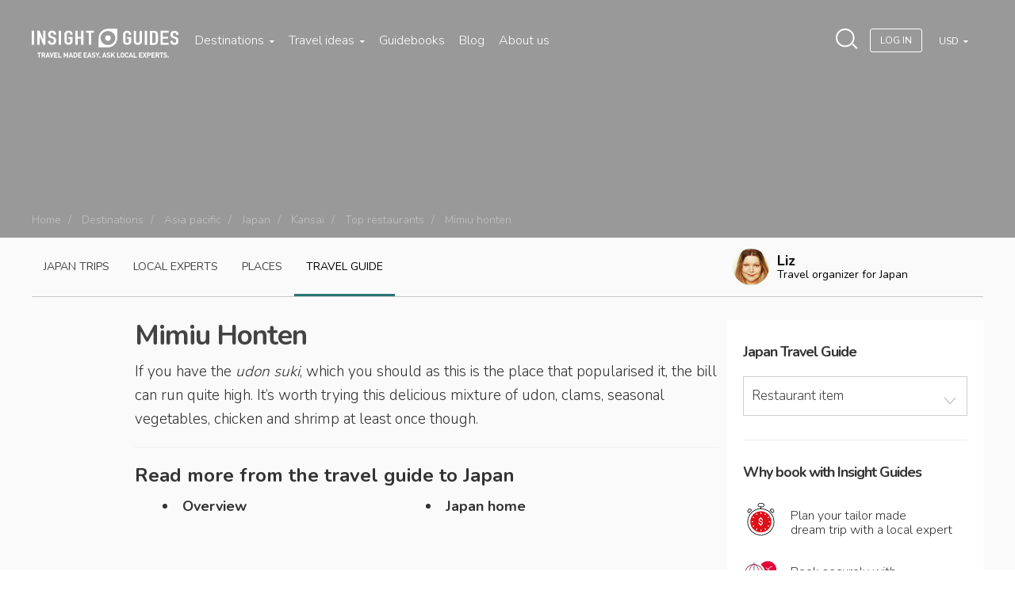

--- FILE ---
content_type: text/html; charset=utf-8
request_url: https://www.insightguides.com/destinations/asia-pacific/japan/kansai/top-restaurants/mimiu-honten
body_size: 96627
content:
<!DOCTYPE html>
<html>
<head><meta name="fragment" content="!"><style type="text/css">.section--intro { background-image: url(https://dx4ap0vv7km8w.cloudfront.net/images/about_us_china_546638455.jpg) !important; }</style>
  <script id='destinations-filtered-menu' type='application/ejson'>[{"_id":"tzL5t79zYsi9DgDLb","continentName":"Africa & Middle East","citiesCount":111,"continentUrl":"destinations/africa-middle-east","countries":[{"country":"Egypt","url":"/destinations/africa-middle-east/egypt","coordinates":{"lat":"30.03333","lng":"31.21667"},"cities":[{"c_name":"Abydos And Dandarah","c_url":"/destinations/africa-middle-east/egypt/abydos-and-dandarah/overview","c_coordinates":null},{"c_name":"Alexandria","c_url":"/destinations/africa-middle-east/egypt/alexandria/overview","c_coordinates":null},{"c_name":"Around Lake Nasser","c_url":"/destinations/africa-middle-east/egypt/around-lake-nasser/overview","c_coordinates":null},{"c_name":"Aswan","c_url":"/destinations/africa-middle-east/egypt/aswan/overview","c_coordinates":null},{"c_name":"Cairo","c_url":"/destinations/africa-middle-east/egypt/cairo/overview","c_coordinates":null},{"c_name":"Luxor And Karnak","c_url":"/destinations/africa-middle-east/egypt/luxor-and-karnak/overview","c_coordinates":null},{"c_name":"Red Sea Coast","c_url":"/destinations/africa-middle-east/egypt/red-sea-coast/overview","c_coordinates":null},{"c_name":"Sinai","c_url":"/destinations/africa-middle-east/egypt/sinai/overview","c_coordinates":null},{"c_name":"The Oases Of The Western Desert","c_url":"/destinations/africa-middle-east/egypt/the-oases-of-the-western-desert/overview","c_coordinates":null},{"c_name":"The Pyramids","c_url":"/destinations/africa-middle-east/egypt/the-pyramids/overview","c_coordinates":null}]},{"country":"Jordan","url":"/destinations/africa-middle-east/jordan","coordinates":{"lat":"31","lng":"36"},"cities":[{"c_name":"East To The Badia","c_url":"/destinations/africa-middle-east/jordan/east-to-the-badia/overview","c_coordinates":null},{"c_name":"Jarash And The North","c_url":"/destinations/africa-middle-east/jordan/jarash-and-the-north/overview","c_coordinates":null},{"c_name":"Petra","c_url":"/destinations/africa-middle-east/jordan/petra/overview","c_coordinates":null},{"c_name":"The Kings Highway","c_url":"/destinations/africa-middle-east/jordan/the-kings-highway/overview","c_coordinates":null},{"c_name":"Wadi Rum","c_url":"/destinations/africa-middle-east/jordan/wadi-rum/overview","c_coordinates":null}]},{"country":"Kenya","url":"/destinations/africa-middle-east/kenya","coordinates":{"lat":"-1.266667","lng":"36.8"},"cities":[{"c_name":"Lamu And Around","c_url":"/destinations/africa-middle-east/kenya/lamu-and-around/overview","c_coordinates":null},{"c_name":"Mombasa","c_url":"/destinations/africa-middle-east/kenya/mombasa/overview","c_coordinates":null},{"c_name":"Mount Kenya The Aberdares Mountains And Laikipia","c_url":"/destinations/africa-middle-east/kenya/mount-kenya-the-aberdares-mountains-and-laikipia/overview","c_coordinates":null},{"c_name":"Nairobi","c_url":"/destinations/africa-middle-east/kenya/nairobi/overview","c_coordinates":null},{"c_name":"North To Lake Turkana","c_url":"/destinations/africa-middle-east/kenya/north-to-lake-turkana/overview","c_coordinates":null},{"c_name":"North To Malindi","c_url":"/destinations/africa-middle-east/kenya/north-to-malindi/overview","c_coordinates":null},{"c_name":"Northern Game Circuit","c_url":"/destinations/africa-middle-east/kenya/northern-game-circuit/overview","c_coordinates":null},{"c_name":"Southern Kenya","c_url":"/destinations/africa-middle-east/kenya/southern-kenya/overview","c_coordinates":null},{"c_name":"The Rift Valley Lakes","c_url":"/destinations/africa-middle-east/kenya/the-rift-valley-lakes/overview","c_coordinates":null},{"c_name":"The South Coast","c_url":"/destinations/africa-middle-east/kenya/the-south-coast/overview","c_coordinates":null},{"c_name":"Western Kenya","c_url":"/destinations/africa-middle-east/kenya/western-kenya/overview","c_coordinates":null}]},{"country":"Madagascar","url":"/destinations/africa-middle-east/madagascar","coordinates":null,"cities":[]},{"country":"Mauritius","url":"/destinations/africa-middle-east/mauritius","coordinates":{"lat":"-20.2833","lng":"57.55"},"cities":[]},{"country":"Morocco","url":"/destinations/africa-middle-east/morocco","coordinates":{"lat":"32","lng":"-5"},"cities":[{"c_name":"Agadir","c_url":"/destinations/africa-middle-east/morocco/agadir/overview","c_coordinates":null},{"c_name":"Casablanca","c_url":"/destinations/africa-middle-east/morocco/casablanca/overview","c_coordinates":null},{"c_name":"Chefchaouen","c_url":"/destinations/africa-middle-east/morocco/the-rif/chefchaouen/overview","c_coordinates":null},{"c_name":"Essaouira","c_url":"/destinations/africa-middle-east/morocco/essaouira/overview","c_coordinates":null},{"c_name":"Fez","c_url":"/destinations/africa-middle-east/morocco/fez/overview","c_coordinates":null},{"c_name":"Marrakech","c_url":"/destinations/africa-middle-east/morocco/marrakech/overview","c_coordinates":null},{"c_name":"Meknes","c_url":"/destinations/africa-middle-east/morocco/meknes/overview","c_coordinates":null},{"c_name":"Rabat","c_url":"/destinations/africa-middle-east/morocco/rabat/overview","c_coordinates":null},{"c_name":"Tangier","c_url":"/destinations/africa-middle-east/morocco/tangier/overview","c_coordinates":null},{"c_name":"Tetouan","c_url":"/destinations/africa-middle-east/morocco/the-rif/tetouan/overview","c_coordinates":null},{"c_name":"The High Atlas","c_url":"/destinations/africa-middle-east/morocco/the-high-atlas/overview","c_coordinates":null},{"c_name":"The Rif","c_url":"/destinations/africa-middle-east/morocco/the-rif/overview","c_coordinates":null}]},{"country":"Namibia","url":"/destinations/africa-middle-east/namibia","coordinates":{"lat":"-22","lng":"17"},"cities":[{"c_name":"Etosha National Park","c_url":"/destinations/africa-middle-east/namibia/etosha-national-park/overview","c_coordinates":null},{"c_name":"Swakopmund","c_url":"/destinations/africa-middle-east/namibia/swakopmund/overview","c_coordinates":null},{"c_name":"The Skeleton Coast","c_url":"/destinations/africa-middle-east/namibia/the-skeleton-coast/overview","c_coordinates":null},{"c_name":"Windhoek","c_url":"/destinations/africa-middle-east/namibia/windhoek/overview","c_coordinates":null}]},{"country":"Oman","url":"/destinations/africa-middle-east/oman","coordinates":{"lat":"21","lng":"57"},"cities":[{"c_name":"Dhofar","c_url":"/destinations/africa-middle-east/oman/dhofar/overview","c_coordinates":null},{"c_name":"Muscat","c_url":"/destinations/africa-middle-east/oman/muscat/overview","c_coordinates":null},{"c_name":"Nizwa And The Interior","c_url":"/destinations/africa-middle-east/oman/nizwa-and-the-interior/overview","c_coordinates":null},{"c_name":"Sohar And The Batinah Coast","c_url":"/destinations/africa-middle-east/oman/sohar-and-the-batinah-coast/overview","c_coordinates":null},{"c_name":"Sur The East And The Wahibah Desert","c_url":"/destinations/africa-middle-east/oman/sur-the-east-and-the-wahibah-desert/overview","c_coordinates":null},{"c_name":"The Musandam Peninsula","c_url":"/destinations/africa-middle-east/oman/the-musandam-peninsula/overview","c_coordinates":null}]},{"country":"South Africa","url":"/destinations/africa-middle-east/south-africa","coordinates":{"lat":"-30","lng":"25"},"cities":[{"c_name":"Cape Town And Peninsula","c_url":"/destinations/africa-middle-east/south-africa/cape-town-and-peninsula/overview","c_coordinates":null},{"c_name":"Durban And The Kwazulu Natal Coast","c_url":"/destinations/africa-middle-east/south-africa/durban-and-the-kwazulu-natal-coast/overview","c_coordinates":null},{"c_name":"Gauteng","c_url":"/destinations/africa-middle-east/south-africa/gauteng/overview","c_coordinates":null},{"c_name":"Johannesburg","c_url":"/destinations/africa-middle-east/south-africa/gauteng/johannesburg/overview","c_coordinates":null},{"c_name":"Mpumalanga And Limpopo","c_url":"/destinations/africa-middle-east/south-africa/mpumalanga-and-limpopo/overview","c_coordinates":null},{"c_name":"The Eastern Cape","c_url":"/destinations/africa-middle-east/south-africa/the-eastern-cape/overview","c_coordinates":null},{"c_name":"The Garden Route","c_url":"/destinations/africa-middle-east/south-africa/the-garden-route/overview","c_coordinates":null},{"c_name":"The Western Cape","c_url":"/destinations/africa-middle-east/south-africa/the-western-cape/overview","c_coordinates":null},{"c_name":"Zululand And Drakensberg","c_url":"/destinations/africa-middle-east/south-africa/zululand-and-drakensberg/overview","c_coordinates":null}]},{"country":"Tanzania","url":"/destinations/africa-middle-east/tanzania","coordinates":{"lat":"-6","lng":"35"},"cities":[{"c_name":"Mount Kilimanjaro","c_url":"/destinations/africa-middle-east/tanzania/mount-kilimanjaro/overview","c_coordinates":null},{"c_name":"Northern Safari Circuit","c_url":"/destinations/africa-middle-east/tanzania/northern-safari-circuit/overview","c_coordinates":null},{"c_name":"Southern Parks And Tanzam Highway","c_url":"/destinations/africa-middle-east/tanzania/southern-parks-and-tanzam-highway/overview","c_coordinates":null},{"c_name":"The South Coast","c_url":"/destinations/africa-middle-east/tanzania/the-south-coast/overview","c_coordinates":null},{"c_name":"Zanzibar","c_url":"/destinations/africa-middle-east/tanzania/zanzibar/overview","c_coordinates":null}]},{"country":"Tunisia","url":"/destinations/africa-middle-east/tunisia","coordinates":{"lng":"9","lat":"34"},"cities":[{"c_name":"Cap Bon Peninsula","c_url":"/destinations/africa-middle-east/tunisia/cap-bon-peninsula/overview","c_coordinates":null},{"c_name":"Oasis Towns Of Southern Tunisia","c_url":"/destinations/africa-middle-east/tunisia/oasis-towns-of-southern-tunisia/overview","c_coordinates":null},{"c_name":"The Sahel","c_url":"/destinations/africa-middle-east/tunisia/the-sahel/overview","c_coordinates":null},{"c_name":"Tunis","c_url":"/destinations/africa-middle-east/tunisia/tunis/overview","c_coordinates":null}]},{"country":"United Arab Emirates","url":"/destinations/africa-middle-east/united-arab-emirates","coordinates":{"lat":"24","lng":"54"},"cities":[{"c_name":"Dubai","c_url":"/destinations/africa-middle-east/united-arab-emirates/dubai/overview","c_coordinates":null}]}]},{"_id":"SZf83WL3H2cJWfyhK","continentName":"Asia & Pacific","citiesCount":208,"continentUrl":"destinations/asia-pacific","countries":[{"country":"Australia","url":"/destinations/asia-pacific/australia","coordinates":{"lat":"-27","lng":"133"},"cities":[{"c_name":"Adelaide","c_url":"/destinations/asia-pacific/australia/south-australia/adelaide/overview","c_coordinates":null},{"c_name":"Alice Springs","c_url":"/destinations/asia-pacific/australia/northern-territory/alice-springs/overview","c_coordinates":null},{"c_name":"Brisbane","c_url":"/destinations/asia-pacific/australia/queensland/brisbane/overview","c_coordinates":null},{"c_name":"Cairns","c_url":"/destinations/asia-pacific/australia/queensland/cairns/overview","c_coordinates":null},{"c_name":"Canberra","c_url":"/destinations/asia-pacific/australia/canberra/overview","c_coordinates":null},{"c_name":"Darwin","c_url":"/destinations/asia-pacific/australia/northern-territory/darwin/overview","c_coordinates":null},{"c_name":"Gold Coast","c_url":"/destinations/asia-pacific/australia/queensland/gold-coast/overview","c_coordinates":null},{"c_name":"Great Barrier Reef","c_url":"/destinations/asia-pacific/australia/queensland/great-barrier-reef/overview","c_coordinates":null},{"c_name":"Hobart","c_url":"/destinations/asia-pacific/australia/tasmania/hobart/overview","c_coordinates":null},{"c_name":"Melbourne","c_url":"/destinations/asia-pacific/australia/victoria/melbourne/overview","c_coordinates":null},{"c_name":"New South Wales","c_url":"/destinations/asia-pacific/australia/new-south-wales/overview","c_coordinates":null},{"c_name":"Northern Territory","c_url":"/destinations/asia-pacific/australia/northern-territory/overview","c_coordinates":null},{"c_name":"Perth","c_url":"/destinations/asia-pacific/australia/western-australia/perth/overview","c_coordinates":null},{"c_name":"Queensland","c_url":"/destinations/asia-pacific/australia/queensland/overview","c_coordinates":null},{"c_name":"South Australia","c_url":"/destinations/asia-pacific/australia/south-australia/overview","c_coordinates":null},{"c_name":"Sydney","c_url":"/destinations/asia-pacific/australia/new-south-wales/sydney/overview","c_coordinates":null},{"c_name":"Tasmania","c_url":"/destinations/asia-pacific/australia/tasmania/overview","c_coordinates":null},{"c_name":"Uluru Kata Tjuta National Park","c_url":"/destinations/asia-pacific/australia/northern-territory/uluru-kata-tjuta-national-park/overview","c_coordinates":null},{"c_name":"Victoria","c_url":"/destinations/asia-pacific/australia/victoria/overview","c_coordinates":null},{"c_name":"Western Australia","c_url":"/destinations/asia-pacific/australia/western-australia/overview","c_coordinates":null}]},{"country":"Bhutan","url":"/destinations/asia-pacific/bhutan","coordinates":{"lat":"27.5","lng":"90.5"},"cities":[]},{"country":"Cambodia","url":"/destinations/asia-pacific/cambodia","coordinates":{"lat":"13","lng":"105"},"cities":[{"c_name":"Angkor","c_url":"/destinations/asia-pacific/cambodia/angkor/overview","c_coordinates":null},{"c_name":"Around Phnom Penh","c_url":"/destinations/asia-pacific/cambodia/around-phnom-penh/overview","c_coordinates":null},{"c_name":"Cambodian Coast","c_url":"/destinations/asia-pacific/cambodia/cambodian-coast/overview","c_coordinates":null},{"c_name":"Central And Northeast Cambodia","c_url":"/destinations/asia-pacific/cambodia/central-and-northeast-cambodia/overview","c_coordinates":null},{"c_name":"Northwest Cambodia","c_url":"/destinations/asia-pacific/cambodia/northwest-cambodia/overview","c_coordinates":null},{"c_name":"Phnom Penh","c_url":"/destinations/asia-pacific/cambodia/phnom-penh/overview","c_coordinates":null}]},{"country":"China","url":"/destinations/asia-pacific/china","coordinates":{"lat":"33","lng":"107"},"cities":[{"c_name":"Around Beijing","c_url":"/destinations/asia-pacific/china/northern-china/around-beijing/overview","c_coordinates":null},{"c_name":"Beijing","c_url":"/destinations/asia-pacific/china/northern-china/beijing/overview","c_coordinates":null},{"c_name":"Central China","c_url":"/destinations/asia-pacific/china/central-china/overview","c_coordinates":null},{"c_name":"Chengdu","c_url":"/destinations/asia-pacific/china/southwest-china/sichuan/chengdu/overview","c_coordinates":null},{"c_name":"Guangdong","c_url":"/destinations/asia-pacific/china/southern-china/guangdong/overview","c_coordinates":null},{"c_name":"Guilin And Around","c_url":"/destinations/asia-pacific/china/southern-china/guilin-and-around/overview","c_coordinates":null},{"c_name":"Hainan Island","c_url":"/destinations/asia-pacific/china/southern-china/hainan-island/overview","c_coordinates":null},{"c_name":"Hong Kong","c_url":"/destinations/asia-pacific/china/southern-china/hong-kong/overview","c_coordinates":null},{"c_name":"Lijiang","c_url":"/destinations/asia-pacific/china/southwest-china/yunnan/lijiang/overview","c_coordinates":null},{"c_name":"Lower Yangzi Region","c_url":"/destinations/asia-pacific/china/central-china/lower-yangzi-region/overview","c_coordinates":null},{"c_name":"Macau","c_url":"/destinations/asia-pacific/china/macau/overview","c_coordinates":null},{"c_name":"Nanjing","c_url":"/destinations/asia-pacific/china/central-china/lower-yangzi-region/nanjing/overview","c_coordinates":null},{"c_name":"Northern China","c_url":"/destinations/asia-pacific/china/northern-china/overview","c_coordinates":null},{"c_name":"Shanghai","c_url":"/destinations/asia-pacific/china/central-china/lower-yangzi-region/shanghai/overview","c_coordinates":null},{"c_name":"Sichuan","c_url":"/destinations/asia-pacific/china/southwest-china/sichuan/overview","c_coordinates":null},{"c_name":"Southern China","c_url":"/destinations/asia-pacific/china/southern-china/overview","c_coordinates":null},{"c_name":"Southwest China","c_url":"/destinations/asia-pacific/china/southwest-china/overview","c_coordinates":null},{"c_name":"Western China","c_url":"/destinations/asia-pacific/china/western-china/overview","c_coordinates":null},{"c_name":"Xian","c_url":"/destinations/asia-pacific/china/northern-china/xian/overview","c_coordinates":null},{"c_name":"Yunnan","c_url":"/destinations/asia-pacific/china/southwest-china/yunnan/overview","c_coordinates":null}]},{"country":"India","url":"/destinations/asia-pacific/india","coordinates":{"lat":"20","lng":"77"},"cities":[{"c_name":"Agra","c_url":"/destinations/asia-pacific/india/northern-plains/agra/overview","c_coordinates":null},{"c_name":"Ajanta","c_url":"/destinations/asia-pacific/india/central-india/ajanta/overview","c_coordinates":null},{"c_name":"Bengaluru Bangalore","c_url":"/destinations/asia-pacific/india/karnataka-and-andhra-pradesh/bengaluru-bangalore/overview","c_coordinates":null},{"c_name":"Central India","c_url":"/destinations/asia-pacific/india/central-india/overview","c_coordinates":null},{"c_name":"Chennai Madras","c_url":"/destinations/asia-pacific/india/tamil-nadu-and-the-andaman-islands/chennai-madras/overview","c_coordinates":null},{"c_name":"Delhi","c_url":"/destinations/asia-pacific/india/delhi/overview","c_coordinates":null},{"c_name":"Ellora","c_url":"/destinations/asia-pacific/india/central-india/ellora/overview","c_coordinates":null},{"c_name":"Goa","c_url":"/destinations/asia-pacific/india/goa/overview","c_coordinates":null},{"c_name":"Gujarat","c_url":"/destinations/asia-pacific/india/gujarat/overview","c_coordinates":null},{"c_name":"Jaipur","c_url":"/destinations/asia-pacific/india/rajasthan/jaipur/overview","c_coordinates":null},{"c_name":"Karnataka And Andhra Pradesh","c_url":"/destinations/asia-pacific/india/karnataka-and-andhra-pradesh/overview","c_coordinates":null},{"c_name":"Kerala","c_url":"/destinations/asia-pacific/india/kerala/overview","c_coordinates":null},{"c_name":"Kolkata And Northeast India","c_url":"/destinations/asia-pacific/india/kolkata-and-northeast-india/overview","c_coordinates":null},{"c_name":"Kolkata Calcutta","c_url":"/destinations/asia-pacific/india/kolkata-and-northeast-india/kolkata-calcutta/overview","c_coordinates":null},{"c_name":"Lakshadweep","c_url":"/destinations/asia-pacific/india/lakshadweep/overview","c_coordinates":null},{"c_name":"Mumbai Bombay","c_url":"/destinations/asia-pacific/india/central-india/mumbai-bombay/overview","c_coordinates":null},{"c_name":"Northern Plains","c_url":"/destinations/asia-pacific/india/northern-plains/overview","c_coordinates":null},{"c_name":"Northwest Himalaya","c_url":"/destinations/asia-pacific/india/northwest-himalaya/overview","c_coordinates":null},{"c_name":"Rajasthan","c_url":"/destinations/asia-pacific/india/rajasthan/overview","c_coordinates":null},{"c_name":"Tamil Nadu And The Andaman Islands","c_url":"/destinations/asia-pacific/india/tamil-nadu-and-the-andaman-islands/overview","c_coordinates":null},{"c_name":"Varanasi","c_url":"/destinations/asia-pacific/india/northern-plains/varanasi/overview","c_coordinates":null}]},{"country":"Indonesia","url":"/destinations/asia-pacific/indonesia","coordinates":{"lat":"-5","lng":"120"},"cities":[{"c_name":"Bali","c_url":"/destinations/asia-pacific/indonesia/bali/overview","c_coordinates":null},{"c_name":"Flores","c_url":"/destinations/asia-pacific/indonesia/nusa-tenggara/flores/overview","c_coordinates":null},{"c_name":"Jakarta","c_url":"/destinations/asia-pacific/indonesia/java/jakarta/overview","c_coordinates":null},{"c_name":"Java","c_url":"/destinations/asia-pacific/indonesia/java/overview","c_coordinates":null},{"c_name":"Kalimantan","c_url":"/destinations/asia-pacific/indonesia/kalimantan/overview","c_coordinates":null},{"c_name":"Komodo","c_url":"/destinations/asia-pacific/indonesia/nusa-tenggara/komodo/overview","c_coordinates":null},{"c_name":"Lombok","c_url":"/destinations/asia-pacific/indonesia/nusa-tenggara/lombok/overview","c_coordinates":null},{"c_name":"Maluku","c_url":"/destinations/asia-pacific/indonesia/maluku/overview","c_coordinates":null},{"c_name":"Nusa Tenggara","c_url":"/destinations/asia-pacific/indonesia/nusa-tenggara/overview","c_coordinates":null},{"c_name":"Papua","c_url":"/destinations/asia-pacific/indonesia/papua/overview","c_coordinates":null},{"c_name":"Sulawesi","c_url":"/destinations/asia-pacific/indonesia/sulawesi/overview","c_coordinates":null},{"c_name":"Sumatra","c_url":"/destinations/asia-pacific/indonesia/sumatra/overview","c_coordinates":null},{"c_name":"Sumbawa","c_url":"/destinations/asia-pacific/indonesia/nusa-tenggara/sumbawa/overview","c_coordinates":null}]},{"country":"Japan","url":"/destinations/asia-pacific/japan","coordinates":{"lat":"36","lng":"138"},"cities":[{"c_name":"Central Honshu","c_url":"/destinations/asia-pacific/japan/central-honshu/overview","c_coordinates":null},{"c_name":"Kansai","c_url":"/destinations/asia-pacific/japan/kansai/overview","c_coordinates":null},{"c_name":"Kyoto","c_url":"/destinations/asia-pacific/japan/kansai/kyoto/overview","c_coordinates":null},{"c_name":"The North","c_url":"/destinations/asia-pacific/japan/the-north/overview","c_coordinates":null},{"c_name":"The South","c_url":"/destinations/asia-pacific/japan/the-south/overview","c_coordinates":null},{"c_name":"Tokyo","c_url":"/destinations/asia-pacific/japan/tokyo/overview","c_coordinates":null}]},{"country":"Laos","url":"/destinations/asia-pacific/laos","coordinates":{"lat":"18","lng":"105"},"cities":[{"c_name":"Luang Prabang","c_url":"/destinations/asia-pacific/laos/northern-laos/luang-prabang/overview","c_coordinates":null},{"c_name":"Northern Laos","c_url":"/destinations/asia-pacific/laos/northern-laos/overview","c_coordinates":null},{"c_name":"Plain Of Jars","c_url":"/destinations/asia-pacific/laos/northern-laos/plain-of-jars/overview","c_coordinates":null},{"c_name":"Southern Laos","c_url":"/destinations/asia-pacific/laos/southern-laos/overview","c_coordinates":null},{"c_name":"Vientiane","c_url":"/destinations/asia-pacific/laos/northern-laos/vientiane/overview","c_coordinates":null}]},{"country":"Malaysia","url":"/destinations/asia-pacific/malaysia","coordinates":{"lat":"2.5","lng":"112.5"},"cities":[{"c_name":"Eastern Peninsula","c_url":"/destinations/asia-pacific/malaysia/eastern-peninsula/overview","c_coordinates":null},{"c_name":"Kuala Lumpur","c_url":"/destinations/asia-pacific/malaysia/kuala-lumpur/overview","c_coordinates":null},{"c_name":"Langkawi","c_url":"/destinations/asia-pacific/malaysia/northwestern-peninsula/langkawi/overview","c_coordinates":null},{"c_name":"Melaka","c_url":"/destinations/asia-pacific/malaysia/southern-peninsula/melaka/overview","c_coordinates":null},{"c_name":"Northwestern Peninsula","c_url":"/destinations/asia-pacific/malaysia/northwestern-peninsula/overview","c_coordinates":null},{"c_name":"Penang","c_url":"/destinations/asia-pacific/malaysia/northwestern-peninsula/penang/overview","c_coordinates":null},{"c_name":"Sarawak","c_url":"/destinations/asia-pacific/malaysia/sarawak/overview","c_coordinates":null},{"c_name":"Selangor And Putrajaya","c_url":"/destinations/asia-pacific/malaysia/selangor-and-putrajaya/overview","c_coordinates":null},{"c_name":"Southern Peninsula","c_url":"/destinations/asia-pacific/malaysia/southern-peninsula/overview","c_coordinates":null}]},{"country":"Maldives","url":"/destinations/asia-pacific/maldives","coordinates":null,"cities":[]},{"country":"Nepal","url":"/destinations/asia-pacific/nepal","coordinates":null,"cities":[]},{"country":"New Zealand","url":"/destinations/asia-pacific/new-zealand","coordinates":{"lat":"-41","lng":"174"},"cities":[{"c_name":"Auckland","c_url":"/destinations/asia-pacific/new-zealand/auckland/overview","c_coordinates":null},{"c_name":"Canterbury","c_url":"/destinations/asia-pacific/new-zealand/canterbury/overview","c_coordinates":null},{"c_name":"Christchurch","c_url":"/destinations/asia-pacific/new-zealand/canterbury/christchurch/overview","c_coordinates":null},{"c_name":"Marlborough Region","c_url":"/destinations/asia-pacific/new-zealand/marlborough-region/overview","c_coordinates":null},{"c_name":"Northland The Bay Of Islands","c_url":"/destinations/asia-pacific/new-zealand/northland-the-bay-of-islands/overview","c_coordinates":null},{"c_name":"Otago","c_url":"/destinations/asia-pacific/new-zealand/otago/overview","c_coordinates":null},{"c_name":"Queenstown","c_url":"/destinations/asia-pacific/new-zealand/otago/queenstown/overview","c_coordinates":null},{"c_name":"Rotorua And The Central Plateau","c_url":"/destinations/asia-pacific/new-zealand/rotorua-and-the-central-plateau/overview","c_coordinates":null},{"c_name":"Southland Fiordland Stewart Island","c_url":"/destinations/asia-pacific/new-zealand/southland-fiordland-stewart-island/overview","c_coordinates":null},{"c_name":"Taranaki Manawatu Wanganui Hawkes Bay","c_url":"/destinations/asia-pacific/new-zealand/taranaki-manawatu-wanganui-hawkes-bay/overview","c_coordinates":null},{"c_name":"Waikato Coromandel Bay Of Plenty East Cape","c_url":"/destinations/asia-pacific/new-zealand/waikato-coromandel-bay-of-plenty-east-cape/overview","c_coordinates":null},{"c_name":"Wellington","c_url":"/destinations/asia-pacific/new-zealand/wellington/overview","c_coordinates":null},{"c_name":"West Coast","c_url":"/destinations/asia-pacific/new-zealand/west-coast/overview","c_coordinates":null}]},{"country":"Philippines","url":"/destinations/asia-pacific/philippines","coordinates":{"lng":"122","lat":"13"},"cities":[{"c_name":"Luzon","c_url":"/destinations/asia-pacific/philippines/luzon/overview","c_coordinates":null},{"c_name":"Manila","c_url":"/destinations/asia-pacific/philippines/luzon/manila/overview","c_coordinates":null},{"c_name":"Mindanao","c_url":"/destinations/asia-pacific/philippines/mindanao/overview","c_coordinates":null},{"c_name":"Palawan","c_url":"/destinations/asia-pacific/philippines/palawan/overview","c_coordinates":null},{"c_name":"Visayas","c_url":"/destinations/asia-pacific/philippines/visayas/overview","c_coordinates":null}]},{"country":"Singapore","url":"/destinations/asia-pacific/singapore","coordinates":{"lat":"1.366667","lng":"103.8"},"cities":[{"c_name":"Chinatown And The Cbd","c_url":"/destinations/asia-pacific/singapore/chinatown-and-the-cbd/overview","c_coordinates":null},{"c_name":"Little India And Kampong Glam","c_url":"/destinations/asia-pacific/singapore/little-india-and-kampong-glam/overview","c_coordinates":null},{"c_name":"Marina Bay","c_url":"/destinations/asia-pacific/singapore/marina-bay/overview","c_coordinates":null},{"c_name":"Orchard Road","c_url":"/destinations/asia-pacific/singapore/orchard-road/overview","c_coordinates":null},{"c_name":"Sentosa","c_url":"/destinations/asia-pacific/singapore/sentosa/overview","c_coordinates":null},{"c_name":"Singapore River","c_url":"/destinations/asia-pacific/singapore/singapore-river/overview","c_coordinates":null},{"c_name":"Singapores Outer Areas","c_url":"/destinations/asia-pacific/singapore/singapores-outer-areas/overview","c_coordinates":null},{"c_name":"The Civic District","c_url":"/destinations/asia-pacific/singapore/the-civic-district/overview","c_coordinates":null}]},{"country":"South Korea","url":"/destinations/asia-pacific/south-korea","coordinates":{"lng":"127.5","lat":"37"},"cities":[{"c_name":"Chungcheong And Gyeongsang","c_url":"/destinations/asia-pacific/south-korea/chungcheong-and-gyeongsang/overview","c_coordinates":null},{"c_name":"Gyeongju","c_url":"/destinations/asia-pacific/south-korea/chungcheong-and-gyeongsang/gyeongju/overview","c_coordinates":null},{"c_name":"Jeolla And Jeju Do","c_url":"/destinations/asia-pacific/south-korea/jeolla-and-jeju-do/overview","c_coordinates":null},{"c_name":"Seoul","c_url":"/destinations/asia-pacific/south-korea/seoul-gyeonggi-and-gangwon/seoul/overview","c_coordinates":null},{"c_name":"Seoul Gyeonggi And Gangwon","c_url":"/destinations/asia-pacific/south-korea/seoul-gyeonggi-and-gangwon/overview","c_coordinates":null}]},{"country":"Sri Lanka","url":"/destinations/asia-pacific/sri-lanka","coordinates":{"lat":"7","lng":"81"},"cities":[{"c_name":"Anuradhapura","c_url":"/destinations/asia-pacific/sri-lanka/cultural-triangle/anuradhapura/overview","c_coordinates":null},{"c_name":"Colombo","c_url":"/destinations/asia-pacific/sri-lanka/west-coast/colombo/overview","c_coordinates":null},{"c_name":"Cultural Triangle","c_url":"/destinations/asia-pacific/sri-lanka/cultural-triangle/overview","c_coordinates":null},{"c_name":"East Coast","c_url":"/destinations/asia-pacific/sri-lanka/east-coast/overview","c_coordinates":null},{"c_name":"Galle","c_url":"/destinations/asia-pacific/sri-lanka/south-coast/galle/overview","c_coordinates":null},{"c_name":"Hill Country","c_url":"/destinations/asia-pacific/sri-lanka/hill-country/overview","c_coordinates":null},{"c_name":"Kandy","c_url":"/destinations/asia-pacific/sri-lanka/hill-country/kandy/overview","c_coordinates":null},{"c_name":"Mihintale","c_url":"/destinations/asia-pacific/sri-lanka/cultural-triangle/mihintale/overview","c_coordinates":null},{"c_name":"Polonnaruwa","c_url":"/destinations/asia-pacific/sri-lanka/cultural-triangle/polonnaruwa/overview","c_coordinates":null},{"c_name":"Sigiriya","c_url":"/destinations/asia-pacific/sri-lanka/cultural-triangle/sigiriya/overview","c_coordinates":null},{"c_name":"South Coast","c_url":"/destinations/asia-pacific/sri-lanka/south-coast/overview","c_coordinates":null},{"c_name":"The North","c_url":"/destinations/asia-pacific/sri-lanka/the-north/overview","c_coordinates":null},{"c_name":"West Coast","c_url":"/destinations/asia-pacific/sri-lanka/west-coast/overview","c_coordinates":null}]},{"country":"Taiwan","url":"/destinations/asia-pacific/taiwan","coordinates":{"lat":"23.5","lng":"121"},"cities":[{"c_name":"Hualien And Taroko Gorge","c_url":"/destinations/asia-pacific/taiwan/hualien-and-taroko-gorge/overview","c_coordinates":null},{"c_name":"Kending","c_url":"/destinations/asia-pacific/taiwan/kending/overview","c_coordinates":null},{"c_name":"Northern Taiwan","c_url":"/destinations/asia-pacific/taiwan/northern-taiwan/overview","c_coordinates":null},{"c_name":"Southern Taiwan","c_url":"/destinations/asia-pacific/taiwan/southern-taiwan/overview","c_coordinates":null},{"c_name":"Taipei","c_url":"/destinations/asia-pacific/taiwan/taipei/overview","c_coordinates":null}]},{"country":"Thailand","url":"/destinations/asia-pacific/thailand","coordinates":{"lat":"15","lng":"101"},"cities":[{"c_name":"Ayutthaya","c_url":"/destinations/asia-pacific/thailand/central-thailand/ayutthaya/overview","c_coordinates":null},{"c_name":"Bangkok","c_url":"/destinations/asia-pacific/thailand/bangkok/overview","c_coordinates":null},{"c_name":"Central Thailand","c_url":"/destinations/asia-pacific/thailand/central-thailand/overview","c_coordinates":null},{"c_name":"Chiang Mai And Around","c_url":"/destinations/asia-pacific/thailand/northern-thailand/chiang-mai-and-around/overview","c_coordinates":null},{"c_name":"Hua Hin","c_url":"/destinations/asia-pacific/thailand/southeast-south-thailand/hua-hin/overview","c_coordinates":null},{"c_name":"Kanchanaburi","c_url":"/destinations/asia-pacific/thailand/central-thailand/kanchanaburi/overview","c_coordinates":null},{"c_name":"Khao Sok","c_url":"/destinations/asia-pacific/thailand/southeast-south-thailand/khao-sok/overview","c_coordinates":null},{"c_name":"Ko Phangan","c_url":"/destinations/asia-pacific/thailand/southeast-south-thailand/ko-phangan/overview","c_coordinates":null},{"c_name":"Ko Phi Phi Don","c_url":"/destinations/asia-pacific/thailand/southeast-south-thailand/ko-phi-phi-don/overview","c_coordinates":null},{"c_name":"Ko Samui","c_url":"/destinations/asia-pacific/thailand/southeast-south-thailand/ko-samui/overview","c_coordinates":null},{"c_name":"Ko Tao","c_url":"/destinations/asia-pacific/thailand/southeast-south-thailand/ko-tao/overview","c_coordinates":null},{"c_name":"Krabi","c_url":"/destinations/asia-pacific/thailand/southeast-south-thailand/krabi/overview","c_coordinates":null},{"c_name":"Mae Hong Son","c_url":"/destinations/asia-pacific/thailand/northern-thailand/mae-hong-son/overview","c_coordinates":null},{"c_name":"Nakhon Province","c_url":"/destinations/asia-pacific/thailand/northeast-thailand/nakhon-province/overview","c_coordinates":null},{"c_name":"Northeast Thailand","c_url":"/destinations/asia-pacific/thailand/northeast-thailand/overview","c_coordinates":null},{"c_name":"Northern Thailand","c_url":"/destinations/asia-pacific/thailand/northern-thailand/overview","c_coordinates":null},{"c_name":"Phuket","c_url":"/destinations/asia-pacific/thailand/southeast-south-thailand/phuket/overview","c_coordinates":null},{"c_name":"Sangkhlaburi","c_url":"/destinations/asia-pacific/thailand/northern-thailand/sangkhlaburi/overview","c_coordinates":null},{"c_name":"Southeast South Thailand","c_url":"/destinations/asia-pacific/thailand/southeast-south-thailand/overview","c_coordinates":null},{"c_name":"Sukhothai","c_url":"/destinations/asia-pacific/thailand/northern-thailand/sukhothai/overview","c_coordinates":null}]},{"country":"Uzbekistan","url":"/destinations/asia-pacific/uzbekistan","coordinates":null,"cities":[]},{"country":"Vietnam","url":"/destinations/asia-pacific/vietnam","coordinates":{"lng":"107.8333","lat":"16.16667"},"cities":[{"c_name":"Central Vietnam","c_url":"/destinations/asia-pacific/vietnam/central-vietnam/overview","c_coordinates":null},{"c_name":"Dalat","c_url":"/destinations/asia-pacific/vietnam/south-central-vietnam/dalat/overview","c_coordinates":null},{"c_name":"Halong Bay","c_url":"/destinations/asia-pacific/vietnam/northeast-vietnam/halong-bay/overview","c_coordinates":null},{"c_name":"Hanoi","c_url":"/destinations/asia-pacific/vietnam/hanoi/overview","c_coordinates":null},{"c_name":"Ho Chi Minh City","c_url":"/destinations/asia-pacific/vietnam/ho-chi-minh-city/overview","c_coordinates":null},{"c_name":"Hoi An","c_url":"/destinations/asia-pacific/vietnam/central-vietnam/hoi-an/overview","c_coordinates":null},{"c_name":"Hue","c_url":"/destinations/asia-pacific/vietnam/central-vietnam/hue/overview","c_coordinates":null},{"c_name":"Mekong Delta And Islands","c_url":"/destinations/asia-pacific/vietnam/mekong-delta-and-islands/overview","c_coordinates":null},{"c_name":"Nha Trang","c_url":"/destinations/asia-pacific/vietnam/south-central-vietnam/nha-trang/overview","c_coordinates":null},{"c_name":"Northeast Vietnam","c_url":"/destinations/asia-pacific/vietnam/northeast-vietnam/overview","c_coordinates":null},{"c_name":"Northwest Vietnam","c_url":"/destinations/asia-pacific/vietnam/northwest-vietnam/overview","c_coordinates":null},{"c_name":"Sa Pa","c_url":"/destinations/asia-pacific/vietnam/northwest-vietnam/sa-pa/overview","c_coordinates":null},{"c_name":"South Central Vietnam","c_url":"/destinations/asia-pacific/vietnam/south-central-vietnam/overview","c_coordinates":null}]}]},{"_id":"gh8GXnLvodMCh2AxL","continentName":"Central America & Caribbean","citiesCount":55,"continentUrl":"destinations/central-america-caribbean","countries":[{"country":"Belize","url":"/destinations/central-america-caribbean/belize","coordinates":{"lat":"17.18","lng":"-88.49"},"cities":[{"c_name":"Belize City","c_url":"/destinations/central-america-caribbean/belize/belize-city/overview","c_coordinates":null},{"c_name":"Northern Districts","c_url":"/destinations/central-america-caribbean/belize/northern-districts/overview","c_coordinates":null},{"c_name":"The Cayes","c_url":"/destinations/central-america-caribbean/belize/the-cayes/overview","c_coordinates":null},{"c_name":"The South","c_url":"/destinations/central-america-caribbean/belize/the-south/overview","c_coordinates":null}]},{"country":"Costa Rica","url":"/destinations/central-america-caribbean/costa-rica","coordinates":{"lat":"10","lng":"-84"},"cities":[{"c_name":"Caribbean Coast","c_url":"/destinations/central-america-caribbean/costa-rica/caribbean-coast/overview","c_coordinates":null},{"c_name":"Central Pacific","c_url":"/destinations/central-america-caribbean/costa-rica/central-pacific/overview","c_coordinates":null},{"c_name":"Central Valley","c_url":"/destinations/central-america-caribbean/costa-rica/central-valley/overview","c_coordinates":null},{"c_name":"Nicoya Peninsula","c_url":"/destinations/central-america-caribbean/costa-rica/nicoya-peninsula/overview","c_coordinates":null},{"c_name":"Northeast","c_url":"/destinations/central-america-caribbean/costa-rica/northeast/overview","c_coordinates":null},{"c_name":"Northwest Mainland","c_url":"/destinations/central-america-caribbean/costa-rica/northwest-mainland/overview","c_coordinates":null},{"c_name":"San Jos","c_url":"/destinations/central-america-caribbean/costa-rica/san-jos/overview","c_coordinates":null},{"c_name":"South","c_url":"/destinations/central-america-caribbean/costa-rica/south/overview","c_coordinates":null}]},{"country":"Cuba","url":"/destinations/central-america-caribbean/cuba","coordinates":{"lat":"21.5","lng":"-80"},"cities":[{"c_name":"Baracoa","c_url":"/destinations/central-america-caribbean/cuba/baracoa/overview","c_coordinates":null},{"c_name":"Camaguey","c_url":"/destinations/central-america-caribbean/cuba/camaguey/overview","c_coordinates":null},{"c_name":"Havana","c_url":"/destinations/central-america-caribbean/cuba/havana/overview","c_coordinates":null},{"c_name":"Santiago De Cuba","c_url":"/destinations/central-america-caribbean/cuba/santiago-de-cuba/overview","c_coordinates":null},{"c_name":"Trinidad","c_url":"/destinations/central-america-caribbean/cuba/trinidad/overview","c_coordinates":null}]},{"country":"Guatemala","url":"/destinations/central-america-caribbean/guatemala","coordinates":{"lat":"15.5","lng":"-90.25"},"cities":[{"c_name":"Antigua","c_url":"/destinations/central-america-caribbean/guatemala/antigua/overview","c_coordinates":null},{"c_name":"Guatemala City","c_url":"/destinations/central-america-caribbean/guatemala/guatemala-city/overview","c_coordinates":null},{"c_name":"Pacific Coast","c_url":"/destinations/central-america-caribbean/guatemala/pacific-coast/overview","c_coordinates":null},{"c_name":"Petn","c_url":"/destinations/central-america-caribbean/guatemala/petn/overview","c_coordinates":null},{"c_name":"The East","c_url":"/destinations/central-america-caribbean/guatemala/the-east/overview","c_coordinates":null},{"c_name":"Western Highlands","c_url":"/destinations/central-america-caribbean/guatemala/western-highlands/overview","c_coordinates":null}]},{"country":"Mexico","url":"/destinations/central-america-caribbean/mexico","coordinates":{"lat":"23.63","lng":"-102.55"},"cities":[{"c_name":"Mexico City","c_url":"/destinations/central-america-caribbean/mexico/mexico-city/overview","c_coordinates":null},{"c_name":"Yucatn","c_url":"/destinations/central-america-caribbean/mexico/yucatn/overview","c_coordinates":null}]},{"country":"Panama","url":"/destinations/central-america-caribbean/panama","coordinates":null,"cities":[]}]},{"_id":"Dr433kD43NdjceQan","continentName":"Europe","citiesCount":367,"continentUrl":"destinations/europe","countries":[{"country":"Albania","url":"/destinations/europe/albania","coordinates":null,"cities":[]},{"country":"Austria","url":"/destinations/europe/austria","coordinates":{"lat":"48.2","lng":"16.35"},"cities":[{"c_name":"Graz","c_url":"/destinations/europe/austria/styria/graz/overview","c_coordinates":null},{"c_name":"Innsbruck","c_url":"/destinations/europe/austria/tyrol/innsbruck/overview","c_coordinates":null},{"c_name":"Salzburg","c_url":"/destinations/europe/austria/the-salzkammergut/salzburg/overview","c_coordinates":null},{"c_name":"Styria","c_url":"/destinations/europe/austria/styria/overview","c_coordinates":null},{"c_name":"The Salzkammergut","c_url":"/destinations/europe/austria/the-salzkammergut/overview","c_coordinates":null},{"c_name":"Tyrol","c_url":"/destinations/europe/austria/tyrol/overview","c_coordinates":null},{"c_name":"Vienna","c_url":"/destinations/europe/austria/vienna/overview","c_coordinates":null}]},{"country":"Belgium","url":"/destinations/europe/belgium","coordinates":{"lat":"50.83333","lng":"4"},"cities":[{"c_name":"Antwerp","c_url":"/destinations/europe/belgium/antwerp/overview","c_coordinates":null},{"c_name":"Bruges","c_url":"/destinations/europe/belgium/bruges/overview","c_coordinates":null},{"c_name":"Brussels","c_url":"/destinations/europe/belgium/brussels/overview","c_coordinates":null},{"c_name":"Ghent","c_url":"/destinations/europe/belgium/ghent/overview","c_coordinates":null}]},{"country":"Croatia","url":"/destinations/europe/croatia","coordinates":{"lat":"45.16667","lng":"15.5"},"cities":[{"c_name":"Central Dalmatia","c_url":"/destinations/europe/croatia/central-dalmatia/overview","c_coordinates":null},{"c_name":"Dubrovnik","c_url":"/destinations/europe/croatia/dubrovnik/overview","c_coordinates":null},{"c_name":"Hvar","c_url":"/destinations/europe/croatia/central-dalmatia/hvar/overview","c_coordinates":null},{"c_name":"Istrian Coast","c_url":"/destinations/europe/croatia/istrian-coast/overview","c_coordinates":null},{"c_name":"Zagreb","c_url":"/destinations/europe/croatia/zagreb/overview","c_coordinates":null}]},{"country":"Czech Republic","url":"/destinations/europe/czech-republic","coordinates":{"lat":"49.75","lng":"15.5"},"cities":[{"c_name":"Brno","c_url":"/destinations/europe/czech-republic/brno/overview","c_coordinates":null},{"c_name":"Cesky Krumlov","c_url":"/destinations/europe/czech-republic/cesky-krumlov/overview","c_coordinates":null},{"c_name":"Plzen","c_url":"/destinations/europe/czech-republic/plzen/overview","c_coordinates":null},{"c_name":"Prague","c_url":"/destinations/europe/czech-republic/prague/overview","c_coordinates":null}]},{"country":"England","url":"/destinations/europe/england","coordinates":{"lat":"51.5","lng":"-0.116667"},"cities":[{"c_name":"Bath","c_url":"/destinations/europe/england/the-southwest/bath/overview","c_coordinates":null},{"c_name":"Birmingham","c_url":"/destinations/europe/england/central-england/birmingham/overview","c_coordinates":null},{"c_name":"Blackpool","c_url":"/destinations/europe/england/the-north/blackpool/overview","c_coordinates":null},{"c_name":"Brighton Hove","c_url":"/destinations/europe/england/the-southeast/brighton-hove/overview","c_coordinates":null},{"c_name":"Bristol","c_url":"/destinations/europe/england/the-southwest/bristol/overview","c_coordinates":null},{"c_name":"Cambridge","c_url":"/destinations/europe/england/east-anglia/cambridge/overview","c_coordinates":null},{"c_name":"Canterbury","c_url":"/destinations/europe/england/kent/canterbury/overview","c_coordinates":null},{"c_name":"Central England","c_url":"/destinations/europe/england/central-england/overview","c_coordinates":null},{"c_name":"Cornwall","c_url":"/destinations/europe/england/cornwall/overview","c_coordinates":null},{"c_name":"Cotswolds","c_url":"/destinations/europe/england/cotswolds/overview","c_coordinates":null},{"c_name":"Devon","c_url":"/destinations/europe/england/devon/overview","c_coordinates":null},{"c_name":"Durham","c_url":"/destinations/europe/england/the-north/durham/overview","c_coordinates":null},{"c_name":"East Anglia","c_url":"/destinations/europe/england/east-anglia/overview","c_coordinates":null},{"c_name":"Glastonbury","c_url":"/destinations/europe/england/the-southwest/glastonbury/overview","c_coordinates":null},{"c_name":"Isle Of Wight","c_url":"/destinations/europe/england/the-southeast/isle-of-wight/overview","c_coordinates":null},{"c_name":"Kent","c_url":"/destinations/europe/england/kent/overview","c_coordinates":null},{"c_name":"Lake District","c_url":"/destinations/europe/england/lake-district/overview","c_coordinates":null},{"c_name":"Liverpool","c_url":"/destinations/europe/england/the-north/liverpool/overview","c_coordinates":null},{"c_name":"London","c_url":"/destinations/europe/england/london/overview","c_coordinates":null},{"c_name":"Manchester","c_url":"/destinations/europe/england/the-north/manchester/overview","c_coordinates":null},{"c_name":"Newcastle Upon Tyne","c_url":"/destinations/europe/england/the-north/newcastle-upon-tyne/overview","c_coordinates":null},{"c_name":"Norfolk","c_url":"/destinations/europe/england/norfolk/overview","c_coordinates":null},{"c_name":"Nottingham","c_url":"/destinations/europe/england/central-england/nottingham/overview","c_coordinates":null},{"c_name":"Oxford","c_url":"/destinations/europe/england/oxford/overview","c_coordinates":null},{"c_name":"Peak District","c_url":"/destinations/europe/england/peak-district/overview","c_coordinates":null},{"c_name":"Shropshire","c_url":"/destinations/europe/england/shropshire/overview","c_coordinates":null},{"c_name":"Stonehenge","c_url":"/destinations/europe/england/the-southwest/stonehenge/overview","c_coordinates":null},{"c_name":"Stratford Upon Avon","c_url":"/destinations/europe/england/central-england/stratford-upon-avon/overview","c_coordinates":null},{"c_name":"Suffolk","c_url":"/destinations/europe/england/suffolk/overview","c_coordinates":null},{"c_name":"The North","c_url":"/destinations/europe/england/the-north/overview","c_coordinates":null},{"c_name":"The Southeast","c_url":"/destinations/europe/england/the-southeast/overview","c_coordinates":null},{"c_name":"The Southwest","c_url":"/destinations/europe/england/the-southwest/overview","c_coordinates":null},{"c_name":"Windsor","c_url":"/destinations/europe/england/the-southeast/windsor/overview","c_coordinates":null},{"c_name":"York","c_url":"/destinations/europe/england/yorkshire/york/overview","c_coordinates":null},{"c_name":"Yorkshire","c_url":"/destinations/europe/england/yorkshire/overview","c_coordinates":null}]},{"country":"Estonia","url":"/destinations/europe/estonia","coordinates":{"lat":"59","lng":"26"},"cities":[{"c_name":"Parnu","c_url":"/destinations/europe/estonia/parnu/overview","c_coordinates":null},{"c_name":"Tallinn","c_url":"/destinations/europe/estonia/tallinn/overview","c_coordinates":null},{"c_name":"Tartu","c_url":"/destinations/europe/estonia/tartu/overview","c_coordinates":null}]},{"country":"Finland","url":"/destinations/europe/finland","coordinates":{"lat":"65","lng":"27"},"cities":[{"c_name":"Helsinki","c_url":"/destinations/europe/finland/helsinki/overview","c_coordinates":null},{"c_name":"Karelia","c_url":"/destinations/europe/finland/karelia/overview","c_coordinates":null},{"c_name":"Lakeland","c_url":"/destinations/europe/finland/lakeland/overview","c_coordinates":null},{"c_name":"Lapland","c_url":"/destinations/europe/finland/lapland/overview","c_coordinates":null}]},{"country":"France","url":"/destinations/europe/france","coordinates":{"lat":"46","lng":"2"},"cities":[{"c_name":"Aix En Provence","c_url":"/destinations/europe/france/provence/aix-en-provence/overview","c_coordinates":null},{"c_name":"Alsace","c_url":"/destinations/europe/france/alsace/overview","c_coordinates":null},{"c_name":"Aquitaine","c_url":"/destinations/europe/france/aquitaine/overview","c_coordinates":null},{"c_name":"Auvergne","c_url":"/destinations/europe/france/auvergne/overview","c_coordinates":null},{"c_name":"Avignon","c_url":"/destinations/europe/france/provence/avignon/overview","c_coordinates":null},{"c_name":"Basque Country","c_url":"/destinations/europe/france/basque-country/overview","c_coordinates":null},{"c_name":"Brittany","c_url":"/destinations/europe/france/brittany/overview","c_coordinates":null},{"c_name":"Burgundy Franche Comte","c_url":"/destinations/europe/france/burgundy-franche-comte/overview","c_coordinates":null},{"c_name":"Champagne","c_url":"/destinations/europe/france/champagne/overview","c_coordinates":null},{"c_name":"Corsica","c_url":"/destinations/europe/france/corsica/overview","c_coordinates":null},{"c_name":"Cote Dazurfrench Riviera","c_url":"/destinations/europe/france/cote-dazurfrench-riviera/overview","c_coordinates":null},{"c_name":"Disneyland Paris","c_url":"/destinations/europe/france/disneyland-paris/overview","c_coordinates":null},{"c_name":"Dordogne","c_url":"/destinations/europe/france/dordogne/overview","c_coordinates":null},{"c_name":"French Alps","c_url":"/destinations/europe/france/french-alps/overview","c_coordinates":null},{"c_name":"Languedoc Roussillon","c_url":"/destinations/europe/france/languedoc-roussillon/overview","c_coordinates":null},{"c_name":"Le Nord","c_url":"/destinations/europe/france/le-nord/overview","c_coordinates":null},{"c_name":"Lille","c_url":"/destinations/europe/france/le-nord/lille/overview","c_coordinates":null},{"c_name":"Limousin","c_url":"/destinations/europe/france/limousin/overview","c_coordinates":null},{"c_name":"Loire Valley","c_url":"/destinations/europe/france/loire-valley/overview","c_coordinates":null},{"c_name":"Lorraine","c_url":"/destinations/europe/france/lorraine/overview","c_coordinates":null},{"c_name":"Lyon","c_url":"/destinations/europe/france/rhone-valley/lyon/overview","c_coordinates":null},{"c_name":"Marseille","c_url":"/destinations/europe/france/provence/marseille/overview","c_coordinates":null},{"c_name":"Midi Pyrenees","c_url":"/destinations/europe/france/midi-pyrenees/overview","c_coordinates":null},{"c_name":"Monaco","c_url":"/destinations/europe/france/cote-dazurfrench-riviera/monaco/overview","c_coordinates":null},{"c_name":"Nice","c_url":"/destinations/europe/france/cote-dazurfrench-riviera/nice/overview","c_coordinates":null},{"c_name":"Normandy","c_url":"/destinations/europe/france/normandy/overview","c_coordinates":null},{"c_name":"Paris","c_url":"/destinations/europe/france/paris/overview","c_coordinates":null},{"c_name":"Poitou Charentes","c_url":"/destinations/europe/france/poitou-charentes/overview","c_coordinates":null},{"c_name":"Provence","c_url":"/destinations/europe/france/provence/overview","c_coordinates":null},{"c_name":"Rhone Valley","c_url":"/destinations/europe/france/rhone-valley/overview","c_coordinates":null},{"c_name":"Versailles","c_url":"/destinations/europe/france/versailles/overview","c_coordinates":null}]},{"country":"Germany","url":"/destinations/europe/germany","coordinates":{"lat":"51","lng":"9"},"cities":[{"c_name":"Aachen","c_url":"/destinations/europe/germany/aachen/overview","c_coordinates":null},{"c_name":"Bavaria","c_url":"/destinations/europe/germany/bavaria/overview","c_coordinates":null},{"c_name":"Berchtesgaden","c_url":"/destinations/europe/germany/bavaria/berchtesgaden/overview","c_coordinates":null},{"c_name":"Berlin","c_url":"/destinations/europe/germany/berlin/overview","c_coordinates":null},{"c_name":"Black Forest","c_url":"/destinations/europe/germany/black-forest/overview","c_coordinates":null},{"c_name":"Bonn","c_url":"/destinations/europe/germany/bonn/overview","c_coordinates":null},{"c_name":"Bremen","c_url":"/destinations/europe/germany/bremen/overview","c_coordinates":null},{"c_name":"Cologne","c_url":"/destinations/europe/germany/cologne/overview","c_coordinates":null},{"c_name":"Dresden","c_url":"/destinations/europe/germany/dresden/overview","c_coordinates":null},{"c_name":"Dusseldorf","c_url":"/destinations/europe/germany/dusseldorf/overview","c_coordinates":null},{"c_name":"Frankfurt Am Main","c_url":"/destinations/europe/germany/frankfurt-am-main/overview","c_coordinates":null},{"c_name":"Hamburg","c_url":"/destinations/europe/germany/hamburg/overview","c_coordinates":null},{"c_name":"Heidelberg","c_url":"/destinations/europe/germany/heidelberg/overview","c_coordinates":null},{"c_name":"Leipzig","c_url":"/destinations/europe/germany/leipzig/overview","c_coordinates":null},{"c_name":"Munich","c_url":"/destinations/europe/germany/bavaria/munich/overview","c_coordinates":null},{"c_name":"Nuremberg","c_url":"/destinations/europe/germany/bavaria/nuremberg/overview","c_coordinates":null},{"c_name":"Potsdam","c_url":"/destinations/europe/germany/potsdam/overview","c_coordinates":null},{"c_name":"Romantic Road","c_url":"/destinations/europe/germany/bavaria/romantic-road/overview","c_coordinates":null},{"c_name":"Stuttgart","c_url":"/destinations/europe/germany/stuttgart/overview","c_coordinates":null},{"c_name":"Weimar","c_url":"/destinations/europe/germany/weimar/overview","c_coordinates":null}]},{"country":"Greece","url":"/destinations/europe/greece","coordinates":{"lat":"39.07","lng":"21.82"},"cities":[{"c_name":"Argo Saronic Islands","c_url":"/destinations/europe/greece/argo-saronic-islands/overview","c_coordinates":null},{"c_name":"Athens","c_url":"/destinations/europe/greece/athens/overview","c_coordinates":null},{"c_name":"Central Greece","c_url":"/destinations/europe/greece/central-greece/overview","c_coordinates":null},{"c_name":"Corfu","c_url":"/destinations/europe/greece/the-ionian-islands/corfu/overview","c_coordinates":null},{"c_name":"Crete","c_url":"/destinations/europe/greece/crete/overview","c_coordinates":null},{"c_name":"Epirus","c_url":"/destinations/europe/greece/epirus/overview","c_coordinates":null},{"c_name":"Macedonia And Thrace","c_url":"/destinations/europe/greece/macedonia-and-thrace/overview","c_coordinates":null},{"c_name":"Northeast Aegean","c_url":"/destinations/europe/greece/northeast-aegean/overview","c_coordinates":null},{"c_name":"Rhodes","c_url":"/destinations/europe/greece/the-dodecanese/rhodes/overview","c_coordinates":null},{"c_name":"The Cyclades","c_url":"/destinations/europe/greece/the-cyclades/overview","c_coordinates":null},{"c_name":"The Dodecanese","c_url":"/destinations/europe/greece/the-dodecanese/overview","c_coordinates":null},{"c_name":"The Ionian Islands","c_url":"/destinations/europe/greece/the-ionian-islands/overview","c_coordinates":null},{"c_name":"The Peloponnese","c_url":"/destinations/europe/greece/the-peloponnese/overview","c_coordinates":null},{"c_name":"The Sporades","c_url":"/destinations/europe/greece/the-sporades/overview","c_coordinates":null},{"c_name":"Thessaloniki","c_url":"/destinations/europe/greece/macedonia-and-thrace/thessaloniki/overview","c_coordinates":null}]},{"country":"Hungary","url":"/destinations/europe/hungary","coordinates":{"lat":"47","lng":"20"},"cities":[{"c_name":"Budapest","c_url":"/destinations/europe/hungary/budapest/overview","c_coordinates":null}]},{"country":"Iceland","url":"/destinations/europe/iceland","coordinates":{"lat":"65","lng":"-18"},"cities":[{"c_name":"Akureyri And Surroundings","c_url":"/destinations/europe/iceland/akureyri-and-surroundings/overview","c_coordinates":null},{"c_name":"Lake Mvatn","c_url":"/destinations/europe/iceland/lake-mvatn/overview","c_coordinates":null},{"c_name":"Reykjavk","c_url":"/destinations/europe/iceland/reykjavk/overview","c_coordinates":null},{"c_name":"Snfellsnes And The West","c_url":"/destinations/europe/iceland/snfellsnes-and-the-west/overview","c_coordinates":null},{"c_name":"The East Fjords","c_url":"/destinations/europe/iceland/the-east-fjords/overview","c_coordinates":null},{"c_name":"The Interior","c_url":"/destinations/europe/iceland/the-interior/overview","c_coordinates":null},{"c_name":"The Northeast","c_url":"/destinations/europe/iceland/the-northeast/overview","c_coordinates":null},{"c_name":"The Reykjanes Peninsula","c_url":"/destinations/europe/iceland/the-reykjanes-peninsula/overview","c_coordinates":null},{"c_name":"The Southeast","c_url":"/destinations/europe/iceland/the-southeast/overview","c_coordinates":null},{"c_name":"The Southwest","c_url":"/destinations/europe/iceland/the-southwest/overview","c_coordinates":null},{"c_name":"The West Fjords","c_url":"/destinations/europe/iceland/the-west-fjords/overview","c_coordinates":null},{"c_name":"Vestmannaeyjar The Westman Islands","c_url":"/destinations/europe/iceland/vestmannaeyjar-the-westman-islands/overview","c_coordinates":null}]},{"country":"Ireland","url":"/destinations/europe/ireland","coordinates":{"lat":"53","lng":"-8"},"cities":[{"c_name":"Belfast","c_url":"/destinations/europe/ireland/northern-ireland/belfast/overview","c_coordinates":null},{"c_name":"Cliffs Of Moher","c_url":"/destinations/europe/ireland/limerick-and-the-shannon/county-clare/cliffs-of-moher/overview","c_coordinates":null},{"c_name":"Connemara","c_url":"/destinations/europe/ireland/the-west/connemara/overview","c_coordinates":null},{"c_name":"Cork City","c_url":"/destinations/europe/ireland/the-southwest/county-cork/cork-city/overview","c_coordinates":null},{"c_name":"County Antrim","c_url":"/destinations/europe/ireland/northern-ireland/county-antrim/overview","c_coordinates":null},{"c_name":"County Clare","c_url":"/destinations/europe/ireland/limerick-and-the-shannon/county-clare/overview","c_coordinates":null},{"c_name":"County Cork","c_url":"/destinations/europe/ireland/the-southwest/county-cork/overview","c_coordinates":null},{"c_name":"County Kerry","c_url":"/destinations/europe/ireland/the-southwest/county-kerry/overview","c_coordinates":null},{"c_name":"County Mayo","c_url":"/destinations/europe/ireland/the-west/county-mayo/overview","c_coordinates":null},{"c_name":"County Meath","c_url":"/destinations/europe/ireland/dublin-environs/county-meath/overview","c_coordinates":null},{"c_name":"County Tipperary","c_url":"/destinations/europe/ireland/the-southeast/county-tipperary/overview","c_coordinates":null},{"c_name":"County Wexford","c_url":"/destinations/europe/ireland/the-southeast/county-wexford/overview","c_coordinates":null},{"c_name":"County Wicklow","c_url":"/destinations/europe/ireland/dublin-environs/county-wicklow/overview","c_coordinates":null},{"c_name":"Dingle Peninsula","c_url":"/destinations/europe/ireland/the-southwest/county-kerry/dingle-peninsula/overview","c_coordinates":null},{"c_name":"Dublin","c_url":"/destinations/europe/ireland/dublin-environs/dublin/overview","c_coordinates":null},{"c_name":"Dublin Environs","c_url":"/destinations/europe/ireland/dublin-environs/overview","c_coordinates":null},{"c_name":"Galway City","c_url":"/destinations/europe/ireland/the-west/galway-city/overview","c_coordinates":null},{"c_name":"Giants Causeway","c_url":"/destinations/europe/ireland/northern-ireland/county-antrim/giants-causeway/overview","c_coordinates":null},{"c_name":"Kilkenny","c_url":"/destinations/europe/ireland/the-southeast/kilkenny/overview","c_coordinates":null},{"c_name":"Killarney","c_url":"/destinations/europe/ireland/the-southwest/county-kerry/killarney/overview","c_coordinates":null},{"c_name":"Kinsale","c_url":"/destinations/europe/ireland/the-southwest/county-cork/kinsale/overview","c_coordinates":null},{"c_name":"Limerick And The Shannon","c_url":"/destinations/europe/ireland/limerick-and-the-shannon/overview","c_coordinates":null},{"c_name":"Northern Ireland","c_url":"/destinations/europe/ireland/northern-ireland/overview","c_coordinates":null},{"c_name":"Ring Of Kerry","c_url":"/destinations/europe/ireland/the-southwest/county-kerry/ring-of-kerry/overview","c_coordinates":null},{"c_name":"The Burren","c_url":"/destinations/europe/ireland/limerick-and-the-shannon/county-clare/the-burren/overview","c_coordinates":null},{"c_name":"The Southeast","c_url":"/destinations/europe/ireland/the-southeast/overview","c_coordinates":null},{"c_name":"The Southwest","c_url":"/destinations/europe/ireland/the-southwest/overview","c_coordinates":null},{"c_name":"The West","c_url":"/destinations/europe/ireland/the-west/overview","c_coordinates":null}]},{"country":"Italy","url":"/destinations/europe/italy","coordinates":{"lat":"42.83333","lng":"12.83333"},"cities":[{"c_name":"Amalfi Coast","c_url":"/destinations/europe/italy/the-south/amalfi-coast/overview","c_coordinates":null},{"c_name":"Bay Of Naples","c_url":"/destinations/europe/italy/the-south/bay-of-naples/overview","c_coordinates":null},{"c_name":"Central Italy","c_url":"/destinations/europe/italy/central-italy/overview","c_coordinates":null},{"c_name":"Emilia Romagna","c_url":"/destinations/europe/italy/the-northwest/emilia-romagna/overview","c_coordinates":null},{"c_name":"Florence","c_url":"/destinations/europe/italy/tuscany/florence/overview","c_coordinates":null},{"c_name":"Genoa","c_url":"/destinations/europe/italy/the-northwest/genoa/overview","c_coordinates":null},{"c_name":"Milan","c_url":"/destinations/europe/italy/the-northwest/milan/overview","c_coordinates":null},{"c_name":"Naples","c_url":"/destinations/europe/italy/the-south/amalfi-coast/naples/overview","c_coordinates":null},{"c_name":"Palermo","c_url":"/destinations/europe/italy/sicily/palermo/overview","c_coordinates":null},{"c_name":"Pisa","c_url":"/destinations/europe/italy/pisa/overview","c_coordinates":null},{"c_name":"Rome","c_url":"/destinations/europe/italy/central-italy/rome/overview","c_coordinates":null},{"c_name":"Sardinia","c_url":"/destinations/europe/italy/sardinia/overview","c_coordinates":null},{"c_name":"Sicily","c_url":"/destinations/europe/italy/sicily/overview","c_coordinates":null},{"c_name":"Siena","c_url":"/destinations/europe/italy/tuscany/siena/overview","c_coordinates":null},{"c_name":"The Dolomites","c_url":"/destinations/europe/italy/the-northeast/the-dolomites/overview","c_coordinates":null},{"c_name":"The Lakes","c_url":"/destinations/europe/italy/the-lakes/overview","c_coordinates":null},{"c_name":"The Northeast","c_url":"/destinations/europe/italy/the-northeast/overview","c_coordinates":null},{"c_name":"The Northwest","c_url":"/destinations/europe/italy/the-northwest/overview","c_coordinates":null},{"c_name":"The South","c_url":"/destinations/europe/italy/the-south/overview","c_coordinates":null},{"c_name":"Turin","c_url":"/destinations/europe/italy/the-northwest/turin/overview","c_coordinates":null},{"c_name":"Tuscany","c_url":"/destinations/europe/italy/tuscany/overview","c_coordinates":null},{"c_name":"Umbria And The Marches","c_url":"/destinations/europe/italy/central-italy/umbria-and-the-marches/overview","c_coordinates":null},{"c_name":"Venice","c_url":"/destinations/europe/italy/the-northeast/venice/overview","c_coordinates":null},{"c_name":"Verona","c_url":"/destinations/europe/italy/the-northeast/verona/overview","c_coordinates":null}]},{"country":"Latvia","url":"/destinations/europe/latvia","coordinates":{"lat":"57","lng":"25"},"cities":[{"c_name":"Kurzeme","c_url":"/destinations/europe/latvia/kurzeme/overview","c_coordinates":null},{"c_name":"Latgale","c_url":"/destinations/europe/latvia/latgale/overview","c_coordinates":null},{"c_name":"Riga","c_url":"/destinations/europe/latvia/riga/overview","c_coordinates":null},{"c_name":"Vidzeme","c_url":"/destinations/europe/latvia/vidzeme/overview","c_coordinates":null},{"c_name":"Zemgale","c_url":"/destinations/europe/latvia/zemgale/overview","c_coordinates":null}]},{"country":"Lithuania","url":"/destinations/europe/lithuania","coordinates":{"lng":"24","lat":"56"},"cities":[{"c_name":"Aukstaitija","c_url":"/destinations/europe/lithuania/aukstaitija/overview","c_coordinates":null},{"c_name":"Kaunas","c_url":"/destinations/europe/lithuania/kaunas/overview","c_coordinates":null},{"c_name":"The South","c_url":"/destinations/europe/lithuania/the-south/overview","c_coordinates":null},{"c_name":"Vilnius","c_url":"/destinations/europe/lithuania/vilnius/overview","c_coordinates":null},{"c_name":"Zemaitija","c_url":"/destinations/europe/lithuania/zemaitija/overview","c_coordinates":null}]},{"country":"Malta","url":"/destinations/europe/malta","coordinates":{"lat":"35.83333","lng":"14.58333"},"cities":[{"c_name":"Gozo","c_url":"/destinations/europe/malta/gozo/overview","c_coordinates":null},{"c_name":"Mdina","c_url":"/destinations/europe/malta/mdina/overview","c_coordinates":null},{"c_name":"Rabat","c_url":"/destinations/europe/malta/rabat/overview","c_coordinates":null},{"c_name":"Valletta","c_url":"/destinations/europe/malta/valletta/overview","c_coordinates":null}]},{"country":"Montenegro","url":"/destinations/europe/montenegro","coordinates":null,"cities":[]},{"country":"Netherlands","url":"/destinations/europe/netherlands","coordinates":{"lat":"52.31667","lng":"5.55"},"cities":[{"c_name":"Amsterdam","c_url":"/destinations/europe/netherlands/amsterdam/overview","c_coordinates":null}]},{"country":"Norway","url":"/destinations/europe/norway","coordinates":{"lat":"62","lng":"10"},"cities":[{"c_name":"Bergen","c_url":"/destinations/europe/norway/bergen/overview","c_coordinates":null},{"c_name":"Oslo","c_url":"/destinations/europe/norway/oslo/overview","c_coordinates":null},{"c_name":"Tromso","c_url":"/destinations/europe/norway/tromso/overview","c_coordinates":null},{"c_name":"Trondheim","c_url":"/destinations/europe/norway/trondheim/overview","c_coordinates":null}]},{"country":"Poland","url":"/destinations/europe/poland","coordinates":{"lng":"21.03333","lat":"52.21667"},"cities":[{"c_name":"Gdansk","c_url":"/destinations/europe/poland/gdansk/overview","c_coordinates":null},{"c_name":"Krakow","c_url":"/destinations/europe/poland/krakow/overview","c_coordinates":null},{"c_name":"Lodz","c_url":"/destinations/europe/poland/lodz/overview","c_coordinates":null},{"c_name":"Poznan","c_url":"/destinations/europe/poland/poznan/overview","c_coordinates":null},{"c_name":"Warsaw","c_url":"/destinations/europe/poland/warsaw/overview","c_coordinates":null}]},{"country":"Portugal","url":"/destinations/europe/portugal","coordinates":{"lat":"38.76667","lng":"-9.15"},"cities":[{"c_name":"Algarve","c_url":"/destinations/europe/portugal/algarve/overview","c_coordinates":null},{"c_name":"Azores","c_url":"/destinations/europe/portugal/azores/overview","c_coordinates":null},{"c_name":"Coimbra","c_url":"/destinations/europe/portugal/coimbra/overview","c_coordinates":null},{"c_name":"Evora","c_url":"/destinations/europe/portugal/evora/overview","c_coordinates":null},{"c_name":"Lisbon","c_url":"/destinations/europe/portugal/lisbon/overview","c_coordinates":null},{"c_name":"Madeira","c_url":"/destinations/europe/portugal/madeira/overview","c_coordinates":null},{"c_name":"Porto","c_url":"/destinations/europe/portugal/porto/overview","c_coordinates":null},{"c_name":"Sintra","c_url":"/destinations/europe/portugal/sintra/overview","c_coordinates":null}]},{"country":"Scotland","url":"/destinations/europe/scotland","coordinates":{"lng":"-3.2","lat":"55.95"},"cities":[{"c_name":"Aberdeen","c_url":"/destinations/europe/scotland/aberdeen/overview","c_coordinates":null},{"c_name":"Angus And Dundee","c_url":"/destinations/europe/scotland/angus-and-dundee/overview","c_coordinates":null},{"c_name":"Edinburgh","c_url":"/destinations/europe/scotland/edinburgh/overview","c_coordinates":null},{"c_name":"Glasgow","c_url":"/destinations/europe/scotland/glasgow/overview","c_coordinates":null},{"c_name":"Perthshire","c_url":"/destinations/europe/scotland/perthshire/overview","c_coordinates":null},{"c_name":"St Andrews","c_url":"/destinations/europe/scotland/st-andrews/overview","c_coordinates":null},{"c_name":"Stirling","c_url":"/destinations/europe/scotland/stirling/overview","c_coordinates":null},{"c_name":"The Highlands","c_url":"/destinations/europe/scotland/the-highlands/overview","c_coordinates":null},{"c_name":"The Islands","c_url":"/destinations/europe/scotland/the-islands/overview","c_coordinates":null}]},{"country":"Serbia","url":"/destinations/europe/serbia","coordinates":null,"cities":[]},{"country":"Slovenia","url":"/destinations/europe/slovenia","coordinates":{"lat":"46","lng":"15"},"cities":[{"c_name":"Celje","c_url":"/destinations/europe/slovenia/celje/overview","c_coordinates":null},{"c_name":"Lake Bled","c_url":"/destinations/europe/slovenia/lake-bled/overview","c_coordinates":null},{"c_name":"Ljubljana","c_url":"/destinations/europe/slovenia/ljubljana/overview","c_coordinates":null},{"c_name":"Maribor","c_url":"/destinations/europe/slovenia/maribor/overview","c_coordinates":null},{"c_name":"Piran","c_url":"/destinations/europe/slovenia/piran/overview","c_coordinates":null},{"c_name":"Rogaska Slatina","c_url":"/destinations/europe/slovenia/rogaska-slatina/overview","c_coordinates":null},{"c_name":"Soca Valley","c_url":"/destinations/europe/slovenia/soca-valley/overview","c_coordinates":null},{"c_name":"Triglav National Park","c_url":"/destinations/europe/slovenia/triglav-national-park/overview","c_coordinates":null}]},{"country":"Spain","url":"/destinations/europe/spain","coordinates":{"lat":"40","lng":"-4"},"cities":[{"c_name":"Alicante","c_url":"/destinations/europe/spain/valencia-region/alicante/overview","c_coordinates":null},{"c_name":"Andalucia","c_url":"/destinations/europe/spain/andalucia/overview","c_coordinates":null},{"c_name":"Aragon","c_url":"/destinations/europe/spain/aragon/overview","c_coordinates":null},{"c_name":"Asturias","c_url":"/destinations/europe/spain/asturias/overview","c_coordinates":null},{"c_name":"Balearic Islands","c_url":"/destinations/europe/spain/balearic-islands/overview","c_coordinates":null},{"c_name":"Barcelona","c_url":"/destinations/europe/spain/barcelona/overview","c_coordinates":null},{"c_name":"Basque Country","c_url":"/destinations/europe/spain/basque-country/overview","c_coordinates":null},{"c_name":"Bilbao","c_url":"/destinations/europe/spain/basque-country/bilbao/overview","c_coordinates":null},{"c_name":"Burgos","c_url":"/destinations/europe/spain/castilla-y-leon/burgos/overview","c_coordinates":null},{"c_name":"Canary Islands","c_url":"/destinations/europe/spain/canary-islands/overview","c_coordinates":null},{"c_name":"Cantabria","c_url":"/destinations/europe/spain/cantabria/overview","c_coordinates":null},{"c_name":"Castilla La Mancha","c_url":"/destinations/europe/spain/castilla-la-mancha/overview","c_coordinates":null},{"c_name":"Castilla Y Leon","c_url":"/destinations/europe/spain/castilla-y-leon/overview","c_coordinates":null},{"c_name":"Catalonia","c_url":"/destinations/europe/spain/catalonia/overview","c_coordinates":null},{"c_name":"Cordoba","c_url":"/destinations/europe/spain/andalucia/cordoba/overview","c_coordinates":null},{"c_name":"Costa Blanca","c_url":"/destinations/europe/spain/valencia-region/costa-blanca/overview","c_coordinates":null},{"c_name":"Costa Brava","c_url":"/destinations/europe/spain/costa-brava/overview","c_coordinates":null},{"c_name":"Costa De La Luz","c_url":"/destinations/europe/spain/costa-de-la-luz/overview","c_coordinates":null},{"c_name":"Costa Del Sol","c_url":"/destinations/europe/spain/costa-del-sol/overview","c_coordinates":null},{"c_name":"Costa Dorada","c_url":"/destinations/europe/spain/costa-dorada/overview","c_coordinates":null},{"c_name":"Extremadura","c_url":"/destinations/europe/spain/extremadura/overview","c_coordinates":null},{"c_name":"Fuerteventura","c_url":"/destinations/europe/spain/canary-islands/fuerteventura/overview","c_coordinates":null},{"c_name":"Galicia","c_url":"/destinations/europe/spain/galicia/overview","c_coordinates":null},{"c_name":"Gibraltar","c_url":"/destinations/europe/spain/gibraltar/overview","c_coordinates":null},{"c_name":"Gran Canaria","c_url":"/destinations/europe/spain/canary-islands/gran-canaria/overview","c_coordinates":null},{"c_name":"Granada","c_url":"/destinations/europe/spain/andalucia/granada/overview","c_coordinates":null},{"c_name":"Ibiza","c_url":"/destinations/europe/spain/balearic-islands/ibiza/overview","c_coordinates":null},{"c_name":"Lanzarote","c_url":"/destinations/europe/spain/canary-islands/lanzarote/overview","c_coordinates":null},{"c_name":"Madrid","c_url":"/destinations/europe/spain/madrid/overview","c_coordinates":null},{"c_name":"Mallorca","c_url":"/destinations/europe/spain/balearic-islands/mallorca/overview","c_coordinates":null},{"c_name":"Menorca","c_url":"/destinations/europe/spain/balearic-islands/menorca/overview","c_coordinates":null},{"c_name":"Navarre And La Rioja","c_url":"/destinations/europe/spain/navarre-and-la-rioja/overview","c_coordinates":null},{"c_name":"Salamanca","c_url":"/destinations/europe/spain/castilla-y-leon/salamanca/overview","c_coordinates":null},{"c_name":"Segovia","c_url":"/destinations/europe/spain/castilla-y-leon/segovia/overview","c_coordinates":null},{"c_name":"Seville","c_url":"/destinations/europe/spain/andalucia/seville/overview","c_coordinates":null},{"c_name":"Tenerife","c_url":"/destinations/europe/spain/canary-islands/tenerife/overview","c_coordinates":null},{"c_name":"Toledo","c_url":"/destinations/europe/spain/castilla-la-mancha/toledo/overview","c_coordinates":null},{"c_name":"Valencia City","c_url":"/destinations/europe/spain/valencia-region/valencia-city/overview","c_coordinates":null},{"c_name":"Vila","c_url":"/destinations/europe/spain/castilla-y-leon/vila/overview","c_coordinates":null}]},{"country":"Sweden","url":"/destinations/europe/sweden","coordinates":{"lat":"62","lng":"15"},"cities":[{"c_name":"Dalarna","c_url":"/destinations/europe/sweden/dalarna/overview","c_coordinates":null},{"c_name":"Gothenburg","c_url":"/destinations/europe/sweden/gothenburg/overview","c_coordinates":null},{"c_name":"Lapland And The Arctic","c_url":"/destinations/europe/sweden/lapland-and-the-arctic/overview","c_coordinates":null},{"c_name":"Malmo","c_url":"/destinations/europe/sweden/malmo/overview","c_coordinates":null},{"c_name":"Stockholm","c_url":"/destinations/europe/sweden/stockholm/overview","c_coordinates":null}]},{"country":"Switzerland","url":"/destinations/europe/switzerland","coordinates":{"lat":"47","lng":"8"},"cities":[{"c_name":"Basel","c_url":"/destinations/europe/switzerland/basel/overview","c_coordinates":null},{"c_name":"Bern","c_url":"/destinations/europe/switzerland/bern/overview","c_coordinates":null},{"c_name":"Engadine","c_url":"/destinations/europe/switzerland/engadine/overview","c_coordinates":null},{"c_name":"Geneva","c_url":"/destinations/europe/switzerland/geneva/overview","c_coordinates":null},{"c_name":"Luzern","c_url":"/destinations/europe/switzerland/luzern/overview","c_coordinates":null},{"c_name":"Neuchtel","c_url":"/destinations/europe/switzerland/neuchtel/overview","c_coordinates":null},{"c_name":"Zurich","c_url":"/destinations/europe/switzerland/zurich/overview","c_coordinates":null}]},{"country":"Turkey","url":"/destinations/europe/turkey","coordinates":{"lat":"39","lng":"35"},"cities":[{"c_name":"Ankara","c_url":"/destinations/europe/turkey/ankara/overview","c_coordinates":null},{"c_name":"Black Sea Region","c_url":"/destinations/europe/turkey/black-sea-region/overview","c_coordinates":null},{"c_name":"Central Turkey","c_url":"/destinations/europe/turkey/central-turkey/overview","c_coordinates":null},{"c_name":"Eastern Turkey","c_url":"/destinations/europe/turkey/eastern-turkey/overview","c_coordinates":null},{"c_name":"Istanbul","c_url":"/destinations/europe/turkey/istanbul/overview","c_coordinates":null},{"c_name":"Southern Turkey","c_url":"/destinations/europe/turkey/southern-turkey/overview","c_coordinates":null},{"c_name":"Western Turkey","c_url":"/destinations/europe/turkey/western-turkey/overview","c_coordinates":null}]},{"country":"Wales","url":"/destinations/europe/wales","coordinates":{"lng":"-3.183333","lat":"51.48333"},"cities":[{"c_name":"Cardiff","c_url":"/destinations/europe/wales/south-wales/cardiff/overview","c_coordinates":null},{"c_name":"North Wales","c_url":"/destinations/europe/wales/north-wales/overview","c_coordinates":null},{"c_name":"Snowdonia","c_url":"/destinations/europe/wales/snowdonia/overview","c_coordinates":null},{"c_name":"South Wales","c_url":"/destinations/europe/wales/south-wales/overview","c_coordinates":null},{"c_name":"Welsh Borders","c_url":"/destinations/europe/wales/welsh-borders/overview","c_coordinates":null}]}]},{"_id":"rnK8tSmKkB6P5o43x","continentName":"North America","citiesCount":99,"continentUrl":"destinations/north-america","countries":[{"country":"United States","url":"/destinations/north-america/united-states","coordinates":{"lat":"38","lng":"-97"},"cities":[{"c_name":"Adirondacks","c_url":"/destinations/north-america/united-states/new-york-state/adirondacks/overview","c_coordinates":null},{"c_name":"Alaska","c_url":"/destinations/north-america/united-states/alaska/overview","c_coordinates":null},{"c_name":"Anchorage","c_url":"/destinations/north-america/united-states/alaska/anchorage/overview","c_coordinates":null},{"c_name":"Arches National Park","c_url":"/destinations/north-america/united-states/the-west/arches-national-park/overview","c_coordinates":null},{"c_name":"Atlanta","c_url":"/destinations/north-america/united-states/the-south/atlanta/overview","c_coordinates":null},{"c_name":"Austin","c_url":"/destinations/north-america/united-states/the-south/texas/austin/overview","c_coordinates":null},{"c_name":"Big Sur","c_url":"/destinations/north-america/united-states/the-west/california/big-sur/overview","c_coordinates":null},{"c_name":"Boston","c_url":"/destinations/north-america/united-states/new-england/boston/overview","c_coordinates":null},{"c_name":"Bryce Canyon National Park","c_url":"/destinations/north-america/united-states/the-west/bryce-canyon-national-park/overview","c_coordinates":null},{"c_name":"California","c_url":"/destinations/north-america/united-states/the-west/california/overview","c_coordinates":null},{"c_name":"Cape Cod","c_url":"/destinations/north-america/united-states/new-england/cape-cod/overview","c_coordinates":null},{"c_name":"Charleston","c_url":"/destinations/north-america/united-states/charleston/overview","c_coordinates":null},{"c_name":"Chicago","c_url":"/destinations/north-america/united-states/the-heartland/chicago/overview","c_coordinates":null},{"c_name":"Connecticut","c_url":"/destinations/north-america/united-states/new-england/connecticut/overview","c_coordinates":null},{"c_name":"Denali National Park And Preserve","c_url":"/destinations/north-america/united-states/alaska/denali-national-park-and-preserve/overview","c_coordinates":null},{"c_name":"Denver","c_url":"/destinations/north-america/united-states/the-west/denver/overview","c_coordinates":null},{"c_name":"Dutch Country","c_url":"/destinations/north-america/united-states/mid-atlantic/dutch-country/overview","c_coordinates":null},{"c_name":"Grand Canyon","c_url":"/destinations/north-america/united-states/the-southwest/grand-canyon/overview","c_coordinates":null},{"c_name":"Grand Teton National Park","c_url":"/destinations/north-america/united-states/the-west/grand-teton-national-park/overview","c_coordinates":null},{"c_name":"Great Smoky Mountains","c_url":"/destinations/north-america/united-states/the-south/great-smoky-mountains/overview","c_coordinates":null},{"c_name":"Hawaii","c_url":"/destinations/north-america/united-states/hawaii/overview","c_coordinates":null},{"c_name":"Honolulu","c_url":"/destinations/north-america/united-states/hawaii/honolulu/overview","c_coordinates":null},{"c_name":"Houston","c_url":"/destinations/north-america/united-states/the-south/texas/houston/overview","c_coordinates":null},{"c_name":"Lake Tahoe","c_url":"/destinations/north-america/united-states/the-west/california/lake-tahoe/overview","c_coordinates":null},{"c_name":"Las Vegas","c_url":"/destinations/north-america/united-states/the-west/las-vegas/overview","c_coordinates":null},{"c_name":"Los Angeles","c_url":"/destinations/north-america/united-states/the-west/california/los-angeles/overview","c_coordinates":null},{"c_name":"Maine","c_url":"/destinations/north-america/united-states/new-england/maine/overview","c_coordinates":null},{"c_name":"Memphis","c_url":"/destinations/north-america/united-states/the-south/memphis/overview","c_coordinates":null},{"c_name":"Miami","c_url":"/destinations/north-america/united-states/the-south/miami/overview","c_coordinates":null},{"c_name":"Mid Atlantic","c_url":"/destinations/north-america/united-states/mid-atlantic/overview","c_coordinates":null},{"c_name":"Minneapolis St Paul","c_url":"/destinations/north-america/united-states/the-heartland/minneapolis-st-paul/overview","c_coordinates":null},{"c_name":"Mojave Desert","c_url":"/destinations/north-america/united-states/the-west/california/mojave-desert/overview","c_coordinates":null},{"c_name":"Mount Rainier","c_url":"/destinations/north-america/united-states/pacific-northwest/mount-rainier/overview","c_coordinates":null},{"c_name":"Napa And Sonoma","c_url":"/destinations/north-america/united-states/the-west/california/napa-and-sonoma/overview","c_coordinates":null},{"c_name":"Nashville","c_url":"/destinations/north-america/united-states/the-south/nashville/overview","c_coordinates":null},{"c_name":"New England","c_url":"/destinations/north-america/united-states/new-england/overview","c_coordinates":null},{"c_name":"New Hampshire","c_url":"/destinations/north-america/united-states/new-england/new-hampshire/overview","c_coordinates":null},{"c_name":"New Orleans","c_url":"/destinations/north-america/united-states/the-south/new-orleans/overview","c_coordinates":null},{"c_name":"New York City","c_url":"/destinations/north-america/united-states/new-york-state/new-york-city/overview","c_coordinates":null},{"c_name":"New York State","c_url":"/destinations/north-america/united-states/new-york-state/overview","c_coordinates":null},{"c_name":"Niagara Falls","c_url":"/destinations/north-america/united-states/new-york-state/niagara-falls/overview","c_coordinates":null},{"c_name":"North Carolina","c_url":"/destinations/north-america/united-states/the-south/north-carolina/overview","c_coordinates":null},{"c_name":"Olympic National Park","c_url":"/destinations/north-america/united-states/pacific-northwest/olympic-national-park/overview","c_coordinates":null},{"c_name":"Orlando","c_url":"/destinations/north-america/united-states/the-south/orlando/overview","c_coordinates":null},{"c_name":"Pacific Northwest","c_url":"/destinations/north-america/united-states/pacific-northwest/overview","c_coordinates":null},{"c_name":"Palm Springs","c_url":"/destinations/north-america/united-states/the-west/california/palm-springs/overview","c_coordinates":null},{"c_name":"Philadelphia","c_url":"/destinations/north-america/united-states/mid-atlantic/philadelphia/overview","c_coordinates":null},{"c_name":"Phoenix","c_url":"/destinations/north-america/united-states/the-southwest/phoenix/overview","c_coordinates":null},{"c_name":"Portland","c_url":"/destinations/north-america/united-states/pacific-northwest/portland/overview","c_coordinates":null},{"c_name":"Rhode Island","c_url":"/destinations/north-america/united-states/new-england/rhode-island/overview","c_coordinates":null},{"c_name":"Rocky Mountain National Park","c_url":"/destinations/north-america/united-states/the-west/rocky-mountain-national-park/overview","c_coordinates":null},{"c_name":"Salt Lake City","c_url":"/destinations/north-america/united-states/the-west/salt-lake-city/overview","c_coordinates":null},{"c_name":"San Antonio","c_url":"/destinations/north-america/united-states/the-south/texas/san-antonio/overview","c_coordinates":null},{"c_name":"San Diego","c_url":"/destinations/north-america/united-states/the-west/california/san-diego/overview","c_coordinates":null},{"c_name":"San Francisco","c_url":"/destinations/north-america/united-states/the-west/california/san-francisco/overview","c_coordinates":null},{"c_name":"Sante Fe","c_url":"/destinations/north-america/united-states/the-southwest/sante-fe/overview","c_coordinates":null},{"c_name":"Savannah","c_url":"/destinations/north-america/united-states/the-south/savannah/overview","c_coordinates":null},{"c_name":"Seattle","c_url":"/destinations/north-america/united-states/pacific-northwest/seattle/overview","c_coordinates":null},{"c_name":"South Dakota","c_url":"/destinations/north-america/united-states/the-heartland/south-dakota/overview","c_coordinates":null},{"c_name":"Texas","c_url":"/destinations/north-america/united-states/the-south/texas/overview","c_coordinates":null},{"c_name":"The Berkshires","c_url":"/destinations/north-america/united-states/new-england/the-berkshires/overview","c_coordinates":null},{"c_name":"The Heartland","c_url":"/destinations/north-america/united-states/the-heartland/overview","c_coordinates":null},{"c_name":"The South","c_url":"/destinations/north-america/united-states/the-south/overview","c_coordinates":null},{"c_name":"The Southwest","c_url":"/destinations/north-america/united-states/the-southwest/overview","c_coordinates":null},{"c_name":"The West","c_url":"/destinations/north-america/united-states/the-west/overview","c_coordinates":null},{"c_name":"Vermont","c_url":"/destinations/north-america/united-states/new-england/vermont/overview","c_coordinates":null},{"c_name":"Virginia","c_url":"/destinations/north-america/united-states/mid-atlantic/virginia/overview","c_coordinates":null},{"c_name":"Washington Dc","c_url":"/destinations/north-america/united-states/mid-atlantic/washington-dc/overview","c_coordinates":null},{"c_name":"Yellowstone National Park","c_url":"/destinations/north-america/united-states/the-west/yellowstone-national-park/overview","c_coordinates":null},{"c_name":"Yosemite National Park","c_url":"/destinations/north-america/united-states/the-west/california/yosemite-national-park/overview","c_coordinates":null},{"c_name":"Zion National Park","c_url":"/destinations/north-america/united-states/the-west/zion-national-park/overview","c_coordinates":null}]}]},{"_id":"ibhMGkpKodGai9Buw","continentName":"South America","citiesCount":64,"continentUrl":"destinations/south-america","countries":[{"country":"Argentina","url":"/destinations/south-america/argentina","coordinates":{"lng":"-63.6","lat":"-38.4"},"cities":[{"c_name":"Buenos Aires","c_url":"/destinations/south-america/argentina/buenos-aires-and-environs/buenos-aires/overview","c_coordinates":null},{"c_name":"Buenos Aires And Environs","c_url":"/destinations/south-america/argentina/buenos-aires-and-environs/overview","c_coordinates":null},{"c_name":"Central Sierras","c_url":"/destinations/south-america/argentina/central-sierras/overview","c_coordinates":null},{"c_name":"Coast And Mountains","c_url":"/destinations/south-america/argentina/coast-and-mountains/overview","c_coordinates":null},{"c_name":"Mendoza City","c_url":"/destinations/south-america/argentina/the-cuyo/mendoza-city/overview","c_coordinates":null},{"c_name":"Parque Nacional Iguazu","c_url":"/destinations/south-america/argentina/the-litoral/parque-nacional-iguazu/overview","c_coordinates":null},{"c_name":"Patagonia","c_url":"/destinations/south-america/argentina/patagonia/overview","c_coordinates":null},{"c_name":"Salta","c_url":"/destinations/south-america/argentina/the-northwest/salta/overview","c_coordinates":null},{"c_name":"The Cuyo","c_url":"/destinations/south-america/argentina/the-cuyo/overview","c_coordinates":null},{"c_name":"The Litoral","c_url":"/destinations/south-america/argentina/the-litoral/overview","c_coordinates":null},{"c_name":"The Northwest","c_url":"/destinations/south-america/argentina/the-northwest/overview","c_coordinates":null},{"c_name":"Tierra Del Fuego","c_url":"/destinations/south-america/argentina/tierra-del-fuego/overview","c_coordinates":null}]},{"country":"Bolivia","url":"/destinations/south-america/bolivia","coordinates":{"lat":"-17","lng":"-65"},"cities":[]},{"country":"Brazil","url":"/destinations/south-america/brazil","coordinates":{"lat":"-15.75","lng":"-47.95"},"cities":[{"c_name":"Bahia","c_url":"/destinations/south-america/brazil/bahia/overview","c_coordinates":null},{"c_name":"Braslia","c_url":"/destinations/south-america/brazil/braslia/overview","c_coordinates":null},{"c_name":"Iguau Falls","c_url":"/destinations/south-america/brazil/southern-states/iguau-falls/overview","c_coordinates":null},{"c_name":"Minas Gerais","c_url":"/destinations/south-america/brazil/minas-gerais/overview","c_coordinates":null},{"c_name":"Pernambuco","c_url":"/destinations/south-america/brazil/pernambuco/overview","c_coordinates":null},{"c_name":"Rio De Janeiro","c_url":"/destinations/south-america/brazil/rio-de-janeiro-state/rio-de-janeiro/overview","c_coordinates":null},{"c_name":"Rio De Janeiro State","c_url":"/destinations/south-america/brazil/rio-de-janeiro-state/overview","c_coordinates":null},{"c_name":"Salvador","c_url":"/destinations/south-america/brazil/bahia/salvador/overview","c_coordinates":null},{"c_name":"So Paulo","c_url":"/destinations/south-america/brazil/so-paulo-state/so-paulo/overview","c_coordinates":null},{"c_name":"So Paulo State","c_url":"/destinations/south-america/brazil/so-paulo-state/overview","c_coordinates":null},{"c_name":"Southern States","c_url":"/destinations/south-america/brazil/southern-states/overview","c_coordinates":null},{"c_name":"The Amazon","c_url":"/destinations/south-america/brazil/the-amazon/overview","c_coordinates":null},{"c_name":"The Far Northeast","c_url":"/destinations/south-america/brazil/the-far-northeast/overview","c_coordinates":null},{"c_name":"The Pantanal","c_url":"/destinations/south-america/brazil/the-pantanal/overview","c_coordinates":null}]},{"country":"Chile","url":"/destinations/south-america/chile","coordinates":{"lat":"-33.43333","lng":"-70.66666"},"cities":[{"c_name":"Aisn","c_url":"/destinations/south-america/chile/aisn/overview","c_coordinates":null},{"c_name":"Around Santiago","c_url":"/destinations/south-america/chile/around-santiago/overview","c_coordinates":null},{"c_name":"Central Valley","c_url":"/destinations/south-america/chile/central-valley/overview","c_coordinates":null},{"c_name":"Easter Island","c_url":"/destinations/south-america/chile/easter-island/overview","c_coordinates":null},{"c_name":"Isla De Chilo","c_url":"/destinations/south-america/chile/isla-de-chilo/overview","c_coordinates":null},{"c_name":"Juan Fernndez Islands","c_url":"/destinations/south-america/chile/juan-fernndez-islands/overview","c_coordinates":null},{"c_name":"Lake District","c_url":"/destinations/south-america/chile/lake-district/overview","c_coordinates":null},{"c_name":"Magallanes And Tierra Del Fuego","c_url":"/destinations/south-america/chile/magallanes-and-tierra-del-fuego/overview","c_coordinates":null},{"c_name":"Northern Chile","c_url":"/destinations/south-america/chile/northern-chile/overview","c_coordinates":null},{"c_name":"Santiago","c_url":"/destinations/south-america/chile/santiago/overview","c_coordinates":null}]},{"country":"Colombia","url":"/destinations/south-america/colombia","coordinates":null,"cities":[]},{"country":"Ecuador","url":"/destinations/south-america/ecuador","coordinates":{"lat":"-2","lng":"-77.5"},"cities":[{"c_name":"Avenue Of The Volcanoes","c_url":"/destinations/south-america/ecuador/avenue-of-the-volcanoes/overview","c_coordinates":null},{"c_name":"Ecuadors Southern Sierra","c_url":"/destinations/south-america/ecuador/ecuadors-southern-sierra/overview","c_coordinates":null},{"c_name":"Galapgos Islands","c_url":"/destinations/south-america/ecuador/galapgos-islands/overview","c_coordinates":null},{"c_name":"Quito","c_url":"/destinations/south-america/ecuador/quito/overview","c_coordinates":null},{"c_name":"The Oriente","c_url":"/destinations/south-america/ecuador/the-oriente/overview","c_coordinates":null}]},{"country":"Peru","url":"/destinations/south-america/peru","coordinates":{"lat":"-12.04333","lng":"-77.02834"},"cities":[{"c_name":"Arequipa","c_url":"/destinations/south-america/peru/south-coast/arequipa/overview","c_coordinates":null},{"c_name":"Ayacucho","c_url":"/destinations/south-america/peru/central-sierra/ayacucho/overview","c_coordinates":null},{"c_name":"Cajamarca And Environs","c_url":"/destinations/south-america/peru/cajamarca-and-environs/overview","c_coordinates":null},{"c_name":"Callejn De Huaylas","c_url":"/destinations/south-america/peru/callejn-de-huaylas/overview","c_coordinates":null},{"c_name":"Central Sierra","c_url":"/destinations/south-america/peru/central-sierra/overview","c_coordinates":null},{"c_name":"Cusco","c_url":"/destinations/south-america/peru/sacred-valley/cusco/overview","c_coordinates":null},{"c_name":"Lake Titicaca","c_url":"/destinations/south-america/peru/lake-titicaca/overview","c_coordinates":null},{"c_name":"Lima","c_url":"/destinations/south-america/peru/lima/overview","c_coordinates":null},{"c_name":"Machu Picchu","c_url":"/destinations/south-america/peru/machu-picchu/overview","c_coordinates":null},{"c_name":"North Coast","c_url":"/destinations/south-america/peru/north-coast/overview","c_coordinates":null},{"c_name":"Northern Amazon","c_url":"/destinations/south-america/peru/northern-amazon/overview","c_coordinates":null},{"c_name":"Sacred Valley","c_url":"/destinations/south-america/peru/sacred-valley/overview","c_coordinates":null},{"c_name":"South Coast","c_url":"/destinations/south-america/peru/south-coast/overview","c_coordinates":null},{"c_name":"Southern Amazon","c_url":"/destinations/south-america/peru/southern-amazon/overview","c_coordinates":null},{"c_name":"Trujillo","c_url":"/destinations/south-america/peru/north-coast/trujillo/overview","c_coordinates":null}]},{"country":"Uruguay","url":"/destinations/south-america/uruguay","coordinates":{"lat":"-33","lng":"-56"},"cities":[]}]}]</script>
  <script id='destinations-main-menu' type='application/ejson'>[{"_id":"tzL5t79zYsi9DgDLb","continentName":"Africa & Middle East","citiesCount":111,"continentUrl":"destinations/africa-middle-east","countries":[[{"country":"Egypt","url":"/destinations/africa-middle-east/egypt","coordinates":{"lat":"30.03333","lng":"31.21667"},"cities":[{"c_name":"Abydos And Dandarah","c_url":"/destinations/africa-middle-east/egypt/abydos-and-dandarah/overview","c_coordinates":null},{"c_name":"Alexandria","c_url":"/destinations/africa-middle-east/egypt/alexandria/overview","c_coordinates":null},{"c_name":"Around Lake Nasser","c_url":"/destinations/africa-middle-east/egypt/around-lake-nasser/overview","c_coordinates":null},{"c_name":"Aswan","c_url":"/destinations/africa-middle-east/egypt/aswan/overview","c_coordinates":null},{"c_name":"Cairo","c_url":"/destinations/africa-middle-east/egypt/cairo/overview","c_coordinates":null},{"c_name":"Luxor And Karnak","c_url":"/destinations/africa-middle-east/egypt/luxor-and-karnak/overview","c_coordinates":null},{"c_name":"Red Sea Coast","c_url":"/destinations/africa-middle-east/egypt/red-sea-coast/overview","c_coordinates":null},{"c_name":"Sinai","c_url":"/destinations/africa-middle-east/egypt/sinai/overview","c_coordinates":null},{"c_name":"The Oases Of The Western Desert","c_url":"/destinations/africa-middle-east/egypt/the-oases-of-the-western-desert/overview","c_coordinates":null},{"c_name":"The Pyramids","c_url":"/destinations/africa-middle-east/egypt/the-pyramids/overview","c_coordinates":null}]},{"country":"Gambia","url":"/destinations/africa-middle-east/gambia/travel-guide","coordinates":{"lat":"13.4667","lng":"-16.5667"},"cities":[{"c_name":"Banjul","c_url":"/destinations/africa-middle-east/gambia/banjul/overview","c_coordinates":null},{"c_name":"The Atlantic Coast","c_url":"/destinations/africa-middle-east/gambia/the-atlantic-coast/overview","c_coordinates":null},{"c_name":"The Gambia River Route","c_url":"/destinations/africa-middle-east/gambia/the-gambia-river-route/overview","c_coordinates":null}]},{"country":"Israel","url":"/destinations/africa-middle-east/israel/travel-guide","coordinates":{"lat":"31.05","lng":"34.85"},"cities":[{"c_name":"Bethlehem","c_url":"/destinations/africa-middle-east/israel/the-west-bank/bethlehem/overview","c_coordinates":null},{"c_name":"Central And South Coast","c_url":"/destinations/africa-middle-east/israel/central-and-south-coast/overview","c_coordinates":null},{"c_name":"Eilat","c_url":"/destinations/africa-middle-east/israel/negev-desert-and-red-sea/eilat/overview","c_coordinates":null},{"c_name":"Haifa","c_url":"/destinations/africa-middle-east/israel/north-coast/haifa/overview","c_coordinates":null},{"c_name":"Inland Plains","c_url":"/destinations/africa-middle-east/israel/inland-plains/overview","c_coordinates":null},{"c_name":"Jerusalem","c_url":"/destinations/africa-middle-east/israel/inland-plains/jerusalem/overview","c_coordinates":null},{"c_name":"Nazareth","c_url":"/destinations/africa-middle-east/israel/the-galilee/nazareth/overview","c_coordinates":null},{"c_name":"Negev Desert And Red Sea","c_url":"/destinations/africa-middle-east/israel/negev-desert-and-red-sea/overview","c_coordinates":null},{"c_name":"North Coast","c_url":"/destinations/africa-middle-east/israel/north-coast/overview","c_coordinates":null},{"c_name":"Tel Aviv","c_url":"/destinations/africa-middle-east/israel/central-and-south-coast/tel-aviv/overview","c_coordinates":null},{"c_name":"The Dead Sea","c_url":"/destinations/africa-middle-east/israel/the-dead-sea/overview","c_coordinates":null},{"c_name":"The Galilee","c_url":"/destinations/africa-middle-east/israel/the-galilee/overview","c_coordinates":null},{"c_name":"The Golan","c_url":"/destinations/africa-middle-east/israel/the-golan/overview","c_coordinates":null},{"c_name":"The West Bank","c_url":"/destinations/africa-middle-east/israel/the-west-bank/overview","c_coordinates":null}]},{"country":"Jordan","url":"/destinations/africa-middle-east/jordan","coordinates":{"lat":"31","lng":"36"},"cities":[{"c_name":"East To The Badia","c_url":"/destinations/africa-middle-east/jordan/east-to-the-badia/overview","c_coordinates":null},{"c_name":"Jarash And The North","c_url":"/destinations/africa-middle-east/jordan/jarash-and-the-north/overview","c_coordinates":null},{"c_name":"Petra","c_url":"/destinations/africa-middle-east/jordan/petra/overview","c_coordinates":null},{"c_name":"The Kings Highway","c_url":"/destinations/africa-middle-east/jordan/the-kings-highway/overview","c_coordinates":null},{"c_name":"Wadi Rum","c_url":"/destinations/africa-middle-east/jordan/wadi-rum/overview","c_coordinates":null}]},{"country":"Kenya","url":"/destinations/africa-middle-east/kenya","coordinates":{"lat":"-1.266667","lng":"36.8"},"cities":[{"c_name":"Lamu And Around","c_url":"/destinations/africa-middle-east/kenya/lamu-and-around/overview","c_coordinates":null},{"c_name":"Mombasa","c_url":"/destinations/africa-middle-east/kenya/mombasa/overview","c_coordinates":null},{"c_name":"Mount Kenya The Aberdares Mountains And Laikipia","c_url":"/destinations/africa-middle-east/kenya/mount-kenya-the-aberdares-mountains-and-laikipia/overview","c_coordinates":null},{"c_name":"Nairobi","c_url":"/destinations/africa-middle-east/kenya/nairobi/overview","c_coordinates":null},{"c_name":"North To Lake Turkana","c_url":"/destinations/africa-middle-east/kenya/north-to-lake-turkana/overview","c_coordinates":null},{"c_name":"North To Malindi","c_url":"/destinations/africa-middle-east/kenya/north-to-malindi/overview","c_coordinates":null},{"c_name":"Northern Game Circuit","c_url":"/destinations/africa-middle-east/kenya/northern-game-circuit/overview","c_coordinates":null},{"c_name":"Southern Kenya","c_url":"/destinations/africa-middle-east/kenya/southern-kenya/overview","c_coordinates":null},{"c_name":"The Rift Valley Lakes","c_url":"/destinations/africa-middle-east/kenya/the-rift-valley-lakes/overview","c_coordinates":null},{"c_name":"The South Coast","c_url":"/destinations/africa-middle-east/kenya/the-south-coast/overview","c_coordinates":null},{"c_name":"Western Kenya","c_url":"/destinations/africa-middle-east/kenya/western-kenya/overview","c_coordinates":null}]},{"country":"Madagascar","url":"/destinations/africa-middle-east/madagascar","coordinates":null,"cities":[]},{"country":"Mauritius","url":"/destinations/africa-middle-east/mauritius","coordinates":{"lat":"-20.2833","lng":"57.55"},"cities":[]},{"country":"Morocco","url":"/destinations/africa-middle-east/morocco","coordinates":{"lat":"32","lng":"-5"},"cities":[{"c_name":"Agadir","c_url":"/destinations/africa-middle-east/morocco/agadir/overview","c_coordinates":null},{"c_name":"Casablanca","c_url":"/destinations/africa-middle-east/morocco/casablanca/overview","c_coordinates":null},{"c_name":"Chefchaouen","c_url":"/destinations/africa-middle-east/morocco/the-rif/chefchaouen/overview","c_coordinates":null},{"c_name":"Essaouira","c_url":"/destinations/africa-middle-east/morocco/essaouira/overview","c_coordinates":null},{"c_name":"Fez","c_url":"/destinations/africa-middle-east/morocco/fez/overview","c_coordinates":null},{"c_name":"Marrakech","c_url":"/destinations/africa-middle-east/morocco/marrakech/overview","c_coordinates":null},{"c_name":"Meknes","c_url":"/destinations/africa-middle-east/morocco/meknes/overview","c_coordinates":null},{"c_name":"Rabat","c_url":"/destinations/africa-middle-east/morocco/rabat/overview","c_coordinates":null},{"c_name":"Tangier","c_url":"/destinations/africa-middle-east/morocco/tangier/overview","c_coordinates":null},{"c_name":"Tetouan","c_url":"/destinations/africa-middle-east/morocco/the-rif/tetouan/overview","c_coordinates":null},{"c_name":"The High Atlas","c_url":"/destinations/africa-middle-east/morocco/the-high-atlas/overview","c_coordinates":null},{"c_name":"The Rif","c_url":"/destinations/africa-middle-east/morocco/the-rif/overview","c_coordinates":null}]},{"country":"Namibia","url":"/destinations/africa-middle-east/namibia","coordinates":{"lat":"-22","lng":"17"},"cities":[{"c_name":"Etosha National Park","c_url":"/destinations/africa-middle-east/namibia/etosha-national-park/overview","c_coordinates":null},{"c_name":"Swakopmund","c_url":"/destinations/africa-middle-east/namibia/swakopmund/overview","c_coordinates":null},{"c_name":"The Skeleton Coast","c_url":"/destinations/africa-middle-east/namibia/the-skeleton-coast/overview","c_coordinates":null},{"c_name":"Windhoek","c_url":"/destinations/africa-middle-east/namibia/windhoek/overview","c_coordinates":null}]},{"country":"Oman","url":"/destinations/africa-middle-east/oman","coordinates":{"lat":"21","lng":"57"},"cities":[{"c_name":"Dhofar","c_url":"/destinations/africa-middle-east/oman/dhofar/overview","c_coordinates":null},{"c_name":"Muscat","c_url":"/destinations/africa-middle-east/oman/muscat/overview","c_coordinates":null},{"c_name":"Nizwa And The Interior","c_url":"/destinations/africa-middle-east/oman/nizwa-and-the-interior/overview","c_coordinates":null},{"c_name":"Sohar And The Batinah Coast","c_url":"/destinations/africa-middle-east/oman/sohar-and-the-batinah-coast/overview","c_coordinates":null},{"c_name":"Sur The East And The Wahibah Desert","c_url":"/destinations/africa-middle-east/oman/sur-the-east-and-the-wahibah-desert/overview","c_coordinates":null},{"c_name":"The Musandam Peninsula","c_url":"/destinations/africa-middle-east/oman/the-musandam-peninsula/overview","c_coordinates":null}]}],[{"country":"Senegal","url":"/destinations/africa-middle-east/senegal/travel-guide","coordinates":{"lat":"14","lng":"-14"},"cities":[{"c_name":"Casamance","c_url":"/destinations/africa-middle-east/senegal/casamance/overview","c_coordinates":null},{"c_name":"Central Interior","c_url":"/destinations/africa-middle-east/senegal/central-interior/overview","c_coordinates":null},{"c_name":"Dakar","c_url":"/destinations/africa-middle-east/senegal/dakar/overview","c_coordinates":null},{"c_name":"Petite Cte","c_url":"/destinations/africa-middle-east/senegal/petite-cte/overview","c_coordinates":null},{"c_name":"Saint Louis","c_url":"/destinations/africa-middle-east/senegal/saint-louis/overview","c_coordinates":null},{"c_name":"Senegal River Region","c_url":"/destinations/africa-middle-east/senegal/senegal-river-region/overview","c_coordinates":null},{"c_name":"Sin Saloum Delta","c_url":"/destinations/africa-middle-east/senegal/sin-saloum-delta/overview","c_coordinates":null},{"c_name":"Southeastern Senegal","c_url":"/destinations/africa-middle-east/senegal/southeastern-senegal/overview","c_coordinates":null}]},{"country":"Seychelles","url":"/destinations/africa-middle-east/seychelles/travel-guide","coordinates":{"lng":"55.6667","lat":"-4.5833"},"cities":[{"c_name":"La Digue","c_url":"/destinations/africa-middle-east/seychelles/la-digue/overview","c_coordinates":null},{"c_name":"Mah","c_url":"/destinations/africa-middle-east/seychelles/mah/overview","c_coordinates":null},{"c_name":"Outer Islands","c_url":"/destinations/africa-middle-east/seychelles/outer-islands/overview","c_coordinates":null},{"c_name":"Praslin","c_url":"/destinations/africa-middle-east/seychelles/praslin/overview","c_coordinates":null}]},{"country":"South Africa","url":"/destinations/africa-middle-east/south-africa","coordinates":{"lat":"-30","lng":"25"},"cities":[{"c_name":"Cape Town And Peninsula","c_url":"/destinations/africa-middle-east/south-africa/cape-town-and-peninsula/overview","c_coordinates":null},{"c_name":"Durban And The Kwazulu Natal Coast","c_url":"/destinations/africa-middle-east/south-africa/durban-and-the-kwazulu-natal-coast/overview","c_coordinates":null},{"c_name":"Gauteng","c_url":"/destinations/africa-middle-east/south-africa/gauteng/overview","c_coordinates":null},{"c_name":"Johannesburg","c_url":"/destinations/africa-middle-east/south-africa/gauteng/johannesburg/overview","c_coordinates":null},{"c_name":"Mpumalanga And Limpopo","c_url":"/destinations/africa-middle-east/south-africa/mpumalanga-and-limpopo/overview","c_coordinates":null},{"c_name":"The Eastern Cape","c_url":"/destinations/africa-middle-east/south-africa/the-eastern-cape/overview","c_coordinates":null},{"c_name":"The Garden Route","c_url":"/destinations/africa-middle-east/south-africa/the-garden-route/overview","c_coordinates":null},{"c_name":"The Western Cape","c_url":"/destinations/africa-middle-east/south-africa/the-western-cape/overview","c_coordinates":null},{"c_name":"Zululand And Drakensberg","c_url":"/destinations/africa-middle-east/south-africa/zululand-and-drakensberg/overview","c_coordinates":null}]},{"country":"Tanzania","url":"/destinations/africa-middle-east/tanzania","coordinates":{"lat":"-6","lng":"35"},"cities":[{"c_name":"Mount Kilimanjaro","c_url":"/destinations/africa-middle-east/tanzania/mount-kilimanjaro/overview","c_coordinates":null},{"c_name":"Northern Safari Circuit","c_url":"/destinations/africa-middle-east/tanzania/northern-safari-circuit/overview","c_coordinates":null},{"c_name":"Southern Parks And Tanzam Highway","c_url":"/destinations/africa-middle-east/tanzania/southern-parks-and-tanzam-highway/overview","c_coordinates":null},{"c_name":"The South Coast","c_url":"/destinations/africa-middle-east/tanzania/the-south-coast/overview","c_coordinates":null},{"c_name":"Zanzibar","c_url":"/destinations/africa-middle-east/tanzania/zanzibar/overview","c_coordinates":null}]},{"country":"Tunisia","url":"/destinations/africa-middle-east/tunisia/travel-guide","coordinates":{"lng":"9","lat":"34"},"cities":[{"c_name":"Cap Bon Peninsula","c_url":"/destinations/africa-middle-east/tunisia/cap-bon-peninsula/overview","c_coordinates":null},{"c_name":"Oasis Towns Of Southern Tunisia","c_url":"/destinations/africa-middle-east/tunisia/oasis-towns-of-southern-tunisia/overview","c_coordinates":null},{"c_name":"The Sahel","c_url":"/destinations/africa-middle-east/tunisia/the-sahel/overview","c_coordinates":null},{"c_name":"Tunis","c_url":"/destinations/africa-middle-east/tunisia/tunis/overview","c_coordinates":null}]},{"country":"United Arab Emirates","url":"/destinations/africa-middle-east/united-arab-emirates","coordinates":{"lat":"24","lng":"54"},"cities":[{"c_name":"Dubai","c_url":"/destinations/africa-middle-east/united-arab-emirates/dubai/overview","c_coordinates":null}]}]],"country":[{"country":"Egypt","url":"/destinations/africa-middle-east/egypt","coordinates":{"lat":"30.03333","lng":"31.21667"},"cities":[{"c_name":"Abydos And Dandarah","c_url":"/destinations/africa-middle-east/egypt/abydos-and-dandarah/overview","c_coordinates":null},{"c_name":"Alexandria","c_url":"/destinations/africa-middle-east/egypt/alexandria/overview","c_coordinates":null},{"c_name":"Around Lake Nasser","c_url":"/destinations/africa-middle-east/egypt/around-lake-nasser/overview","c_coordinates":null},{"c_name":"Aswan","c_url":"/destinations/africa-middle-east/egypt/aswan/overview","c_coordinates":null},{"c_name":"Cairo","c_url":"/destinations/africa-middle-east/egypt/cairo/overview","c_coordinates":null},{"c_name":"Luxor And Karnak","c_url":"/destinations/africa-middle-east/egypt/luxor-and-karnak/overview","c_coordinates":null},{"c_name":"Red Sea Coast","c_url":"/destinations/africa-middle-east/egypt/red-sea-coast/overview","c_coordinates":null},{"c_name":"Sinai","c_url":"/destinations/africa-middle-east/egypt/sinai/overview","c_coordinates":null},{"c_name":"The Oases Of The Western Desert","c_url":"/destinations/africa-middle-east/egypt/the-oases-of-the-western-desert/overview","c_coordinates":null},{"c_name":"The Pyramids","c_url":"/destinations/africa-middle-east/egypt/the-pyramids/overview","c_coordinates":null}]},{"country":"Gambia","url":"/destinations/africa-middle-east/gambia/travel-guide","coordinates":{"lat":"13.4667","lng":"-16.5667"},"cities":[{"c_name":"Banjul","c_url":"/destinations/africa-middle-east/gambia/banjul/overview","c_coordinates":null},{"c_name":"The Atlantic Coast","c_url":"/destinations/africa-middle-east/gambia/the-atlantic-coast/overview","c_coordinates":null},{"c_name":"The Gambia River Route","c_url":"/destinations/africa-middle-east/gambia/the-gambia-river-route/overview","c_coordinates":null}]},{"country":"Israel","url":"/destinations/africa-middle-east/israel/travel-guide","coordinates":{"lat":"31.05","lng":"34.85"},"cities":[{"c_name":"Bethlehem","c_url":"/destinations/africa-middle-east/israel/the-west-bank/bethlehem/overview","c_coordinates":null},{"c_name":"Central And South Coast","c_url":"/destinations/africa-middle-east/israel/central-and-south-coast/overview","c_coordinates":null},{"c_name":"Eilat","c_url":"/destinations/africa-middle-east/israel/negev-desert-and-red-sea/eilat/overview","c_coordinates":null},{"c_name":"Haifa","c_url":"/destinations/africa-middle-east/israel/north-coast/haifa/overview","c_coordinates":null},{"c_name":"Inland Plains","c_url":"/destinations/africa-middle-east/israel/inland-plains/overview","c_coordinates":null},{"c_name":"Jerusalem","c_url":"/destinations/africa-middle-east/israel/inland-plains/jerusalem/overview","c_coordinates":null},{"c_name":"Nazareth","c_url":"/destinations/africa-middle-east/israel/the-galilee/nazareth/overview","c_coordinates":null},{"c_name":"Negev Desert And Red Sea","c_url":"/destinations/africa-middle-east/israel/negev-desert-and-red-sea/overview","c_coordinates":null},{"c_name":"North Coast","c_url":"/destinations/africa-middle-east/israel/north-coast/overview","c_coordinates":null},{"c_name":"Tel Aviv","c_url":"/destinations/africa-middle-east/israel/central-and-south-coast/tel-aviv/overview","c_coordinates":null},{"c_name":"The Dead Sea","c_url":"/destinations/africa-middle-east/israel/the-dead-sea/overview","c_coordinates":null},{"c_name":"The Galilee","c_url":"/destinations/africa-middle-east/israel/the-galilee/overview","c_coordinates":null},{"c_name":"The Golan","c_url":"/destinations/africa-middle-east/israel/the-golan/overview","c_coordinates":null},{"c_name":"The West Bank","c_url":"/destinations/africa-middle-east/israel/the-west-bank/overview","c_coordinates":null}]},{"country":"Jordan","url":"/destinations/africa-middle-east/jordan","coordinates":{"lat":"31","lng":"36"},"cities":[{"c_name":"East To The Badia","c_url":"/destinations/africa-middle-east/jordan/east-to-the-badia/overview","c_coordinates":null},{"c_name":"Jarash And The North","c_url":"/destinations/africa-middle-east/jordan/jarash-and-the-north/overview","c_coordinates":null},{"c_name":"Petra","c_url":"/destinations/africa-middle-east/jordan/petra/overview","c_coordinates":null},{"c_name":"The Kings Highway","c_url":"/destinations/africa-middle-east/jordan/the-kings-highway/overview","c_coordinates":null},{"c_name":"Wadi Rum","c_url":"/destinations/africa-middle-east/jordan/wadi-rum/overview","c_coordinates":null}]},{"country":"Kenya","url":"/destinations/africa-middle-east/kenya","coordinates":{"lat":"-1.266667","lng":"36.8"},"cities":[{"c_name":"Lamu And Around","c_url":"/destinations/africa-middle-east/kenya/lamu-and-around/overview","c_coordinates":null},{"c_name":"Mombasa","c_url":"/destinations/africa-middle-east/kenya/mombasa/overview","c_coordinates":null},{"c_name":"Mount Kenya The Aberdares Mountains And Laikipia","c_url":"/destinations/africa-middle-east/kenya/mount-kenya-the-aberdares-mountains-and-laikipia/overview","c_coordinates":null},{"c_name":"Nairobi","c_url":"/destinations/africa-middle-east/kenya/nairobi/overview","c_coordinates":null},{"c_name":"North To Lake Turkana","c_url":"/destinations/africa-middle-east/kenya/north-to-lake-turkana/overview","c_coordinates":null},{"c_name":"North To Malindi","c_url":"/destinations/africa-middle-east/kenya/north-to-malindi/overview","c_coordinates":null},{"c_name":"Northern Game Circuit","c_url":"/destinations/africa-middle-east/kenya/northern-game-circuit/overview","c_coordinates":null},{"c_name":"Southern Kenya","c_url":"/destinations/africa-middle-east/kenya/southern-kenya/overview","c_coordinates":null},{"c_name":"The Rift Valley Lakes","c_url":"/destinations/africa-middle-east/kenya/the-rift-valley-lakes/overview","c_coordinates":null},{"c_name":"The South Coast","c_url":"/destinations/africa-middle-east/kenya/the-south-coast/overview","c_coordinates":null},{"c_name":"Western Kenya","c_url":"/destinations/africa-middle-east/kenya/western-kenya/overview","c_coordinates":null}]},{"country":"Madagascar","url":"/destinations/africa-middle-east/madagascar","coordinates":null,"cities":[]},{"country":"Mauritius","url":"/destinations/africa-middle-east/mauritius","coordinates":{"lat":"-20.2833","lng":"57.55"},"cities":[]},{"country":"Morocco","url":"/destinations/africa-middle-east/morocco","coordinates":{"lat":"32","lng":"-5"},"cities":[{"c_name":"Agadir","c_url":"/destinations/africa-middle-east/morocco/agadir/overview","c_coordinates":null},{"c_name":"Casablanca","c_url":"/destinations/africa-middle-east/morocco/casablanca/overview","c_coordinates":null},{"c_name":"Chefchaouen","c_url":"/destinations/africa-middle-east/morocco/the-rif/chefchaouen/overview","c_coordinates":null},{"c_name":"Essaouira","c_url":"/destinations/africa-middle-east/morocco/essaouira/overview","c_coordinates":null},{"c_name":"Fez","c_url":"/destinations/africa-middle-east/morocco/fez/overview","c_coordinates":null},{"c_name":"Marrakech","c_url":"/destinations/africa-middle-east/morocco/marrakech/overview","c_coordinates":null},{"c_name":"Meknes","c_url":"/destinations/africa-middle-east/morocco/meknes/overview","c_coordinates":null},{"c_name":"Rabat","c_url":"/destinations/africa-middle-east/morocco/rabat/overview","c_coordinates":null},{"c_name":"Tangier","c_url":"/destinations/africa-middle-east/morocco/tangier/overview","c_coordinates":null},{"c_name":"Tetouan","c_url":"/destinations/africa-middle-east/morocco/the-rif/tetouan/overview","c_coordinates":null},{"c_name":"The High Atlas","c_url":"/destinations/africa-middle-east/morocco/the-high-atlas/overview","c_coordinates":null},{"c_name":"The Rif","c_url":"/destinations/africa-middle-east/morocco/the-rif/overview","c_coordinates":null}]},{"country":"Namibia","url":"/destinations/africa-middle-east/namibia","coordinates":{"lat":"-22","lng":"17"},"cities":[{"c_name":"Etosha National Park","c_url":"/destinations/africa-middle-east/namibia/etosha-national-park/overview","c_coordinates":null},{"c_name":"Swakopmund","c_url":"/destinations/africa-middle-east/namibia/swakopmund/overview","c_coordinates":null},{"c_name":"The Skeleton Coast","c_url":"/destinations/africa-middle-east/namibia/the-skeleton-coast/overview","c_coordinates":null},{"c_name":"Windhoek","c_url":"/destinations/africa-middle-east/namibia/windhoek/overview","c_coordinates":null}]},{"country":"Oman","url":"/destinations/africa-middle-east/oman","coordinates":{"lat":"21","lng":"57"},"cities":[{"c_name":"Dhofar","c_url":"/destinations/africa-middle-east/oman/dhofar/overview","c_coordinates":null},{"c_name":"Muscat","c_url":"/destinations/africa-middle-east/oman/muscat/overview","c_coordinates":null},{"c_name":"Nizwa And The Interior","c_url":"/destinations/africa-middle-east/oman/nizwa-and-the-interior/overview","c_coordinates":null},{"c_name":"Sohar And The Batinah Coast","c_url":"/destinations/africa-middle-east/oman/sohar-and-the-batinah-coast/overview","c_coordinates":null},{"c_name":"Sur The East And The Wahibah Desert","c_url":"/destinations/africa-middle-east/oman/sur-the-east-and-the-wahibah-desert/overview","c_coordinates":null},{"c_name":"The Musandam Peninsula","c_url":"/destinations/africa-middle-east/oman/the-musandam-peninsula/overview","c_coordinates":null}]},{"country":"Senegal","url":"/destinations/africa-middle-east/senegal/travel-guide","coordinates":{"lat":"14","lng":"-14"},"cities":[{"c_name":"Casamance","c_url":"/destinations/africa-middle-east/senegal/casamance/overview","c_coordinates":null},{"c_name":"Central Interior","c_url":"/destinations/africa-middle-east/senegal/central-interior/overview","c_coordinates":null},{"c_name":"Dakar","c_url":"/destinations/africa-middle-east/senegal/dakar/overview","c_coordinates":null},{"c_name":"Petite Cte","c_url":"/destinations/africa-middle-east/senegal/petite-cte/overview","c_coordinates":null},{"c_name":"Saint Louis","c_url":"/destinations/africa-middle-east/senegal/saint-louis/overview","c_coordinates":null},{"c_name":"Senegal River Region","c_url":"/destinations/africa-middle-east/senegal/senegal-river-region/overview","c_coordinates":null},{"c_name":"Sin Saloum Delta","c_url":"/destinations/africa-middle-east/senegal/sin-saloum-delta/overview","c_coordinates":null},{"c_name":"Southeastern Senegal","c_url":"/destinations/africa-middle-east/senegal/southeastern-senegal/overview","c_coordinates":null}]},{"country":"Seychelles","url":"/destinations/africa-middle-east/seychelles/travel-guide","coordinates":{"lng":"55.6667","lat":"-4.5833"},"cities":[{"c_name":"La Digue","c_url":"/destinations/africa-middle-east/seychelles/la-digue/overview","c_coordinates":null},{"c_name":"Mah","c_url":"/destinations/africa-middle-east/seychelles/mah/overview","c_coordinates":null},{"c_name":"Outer Islands","c_url":"/destinations/africa-middle-east/seychelles/outer-islands/overview","c_coordinates":null},{"c_name":"Praslin","c_url":"/destinations/africa-middle-east/seychelles/praslin/overview","c_coordinates":null}]},{"country":"South Africa","url":"/destinations/africa-middle-east/south-africa","coordinates":{"lat":"-30","lng":"25"},"cities":[{"c_name":"Cape Town And Peninsula","c_url":"/destinations/africa-middle-east/south-africa/cape-town-and-peninsula/overview","c_coordinates":null},{"c_name":"Durban And The Kwazulu Natal Coast","c_url":"/destinations/africa-middle-east/south-africa/durban-and-the-kwazulu-natal-coast/overview","c_coordinates":null},{"c_name":"Gauteng","c_url":"/destinations/africa-middle-east/south-africa/gauteng/overview","c_coordinates":null},{"c_name":"Johannesburg","c_url":"/destinations/africa-middle-east/south-africa/gauteng/johannesburg/overview","c_coordinates":null},{"c_name":"Mpumalanga And Limpopo","c_url":"/destinations/africa-middle-east/south-africa/mpumalanga-and-limpopo/overview","c_coordinates":null},{"c_name":"The Eastern Cape","c_url":"/destinations/africa-middle-east/south-africa/the-eastern-cape/overview","c_coordinates":null},{"c_name":"The Garden Route","c_url":"/destinations/africa-middle-east/south-africa/the-garden-route/overview","c_coordinates":null},{"c_name":"The Western Cape","c_url":"/destinations/africa-middle-east/south-africa/the-western-cape/overview","c_coordinates":null},{"c_name":"Zululand And Drakensberg","c_url":"/destinations/africa-middle-east/south-africa/zululand-and-drakensberg/overview","c_coordinates":null}]},{"country":"Tanzania","url":"/destinations/africa-middle-east/tanzania","coordinates":{"lat":"-6","lng":"35"},"cities":[{"c_name":"Mount Kilimanjaro","c_url":"/destinations/africa-middle-east/tanzania/mount-kilimanjaro/overview","c_coordinates":null},{"c_name":"Northern Safari Circuit","c_url":"/destinations/africa-middle-east/tanzania/northern-safari-circuit/overview","c_coordinates":null},{"c_name":"Southern Parks And Tanzam Highway","c_url":"/destinations/africa-middle-east/tanzania/southern-parks-and-tanzam-highway/overview","c_coordinates":null},{"c_name":"The South Coast","c_url":"/destinations/africa-middle-east/tanzania/the-south-coast/overview","c_coordinates":null},{"c_name":"Zanzibar","c_url":"/destinations/africa-middle-east/tanzania/zanzibar/overview","c_coordinates":null}]},{"country":"Tunisia","url":"/destinations/africa-middle-east/tunisia/travel-guide","coordinates":{"lng":"9","lat":"34"},"cities":[{"c_name":"Cap Bon Peninsula","c_url":"/destinations/africa-middle-east/tunisia/cap-bon-peninsula/overview","c_coordinates":null},{"c_name":"Oasis Towns Of Southern Tunisia","c_url":"/destinations/africa-middle-east/tunisia/oasis-towns-of-southern-tunisia/overview","c_coordinates":null},{"c_name":"The Sahel","c_url":"/destinations/africa-middle-east/tunisia/the-sahel/overview","c_coordinates":null},{"c_name":"Tunis","c_url":"/destinations/africa-middle-east/tunisia/tunis/overview","c_coordinates":null}]},{"country":"United Arab Emirates","url":"/destinations/africa-middle-east/united-arab-emirates","coordinates":{"lat":"24","lng":"54"},"cities":[{"c_name":"Dubai","c_url":"/destinations/africa-middle-east/united-arab-emirates/dubai/overview","c_coordinates":null}]}],"isFirst":true},{"_id":"SZf83WL3H2cJWfyhK","continentName":"Asia & Pacific","citiesCount":208,"continentUrl":"destinations/asia-pacific","countries":[[{"country":"Australia","url":"/destinations/asia-pacific/australia","coordinates":{"lat":"-27","lng":"133"},"cities":[{"c_name":"Adelaide","c_url":"/destinations/asia-pacific/australia/south-australia/adelaide/overview","c_coordinates":null},{"c_name":"Alice Springs","c_url":"/destinations/asia-pacific/australia/northern-territory/alice-springs/overview","c_coordinates":null},{"c_name":"Brisbane","c_url":"/destinations/asia-pacific/australia/queensland/brisbane/overview","c_coordinates":null},{"c_name":"Cairns","c_url":"/destinations/asia-pacific/australia/queensland/cairns/overview","c_coordinates":null},{"c_name":"Canberra","c_url":"/destinations/asia-pacific/australia/canberra/overview","c_coordinates":null},{"c_name":"Darwin","c_url":"/destinations/asia-pacific/australia/northern-territory/darwin/overview","c_coordinates":null},{"c_name":"Gold Coast","c_url":"/destinations/asia-pacific/australia/queensland/gold-coast/overview","c_coordinates":null},{"c_name":"Great Barrier Reef","c_url":"/destinations/asia-pacific/australia/queensland/great-barrier-reef/overview","c_coordinates":null},{"c_name":"Hobart","c_url":"/destinations/asia-pacific/australia/tasmania/hobart/overview","c_coordinates":null},{"c_name":"Melbourne","c_url":"/destinations/asia-pacific/australia/victoria/melbourne/overview","c_coordinates":null},{"c_name":"New South Wales","c_url":"/destinations/asia-pacific/australia/new-south-wales/overview","c_coordinates":null},{"c_name":"Northern Territory","c_url":"/destinations/asia-pacific/australia/northern-territory/overview","c_coordinates":null},{"c_name":"Perth","c_url":"/destinations/asia-pacific/australia/western-australia/perth/overview","c_coordinates":null},{"c_name":"Queensland","c_url":"/destinations/asia-pacific/australia/queensland/overview","c_coordinates":null},{"c_name":"South Australia","c_url":"/destinations/asia-pacific/australia/south-australia/overview","c_coordinates":null},{"c_name":"Sydney","c_url":"/destinations/asia-pacific/australia/new-south-wales/sydney/overview","c_coordinates":null},{"c_name":"Tasmania","c_url":"/destinations/asia-pacific/australia/tasmania/overview","c_coordinates":null},{"c_name":"Uluru Kata Tjuta National Park","c_url":"/destinations/asia-pacific/australia/northern-territory/uluru-kata-tjuta-national-park/overview","c_coordinates":null},{"c_name":"Victoria","c_url":"/destinations/asia-pacific/australia/victoria/overview","c_coordinates":null},{"c_name":"Western Australia","c_url":"/destinations/asia-pacific/australia/western-australia/overview","c_coordinates":null}]},{"country":"Bhutan","url":"/destinations/asia-pacific/bhutan","coordinates":{"lat":"27.5","lng":"90.5"},"cities":[]},{"country":"Burma Myanmar","url":"/destinations/asia-pacific/burma-myanmar","coordinates":{"lat":"22","lng":"98"},"cities":[{"c_name":"Ayeyarwady Delta","c_url":"/destinations/asia-pacific/burma-myanmar/ayeyarwady-delta/overview","c_coordinates":null},{"c_name":"Bagan","c_url":"/destinations/asia-pacific/burma-myanmar/bagan/overview","c_coordinates":null},{"c_name":"Bago","c_url":"/destinations/asia-pacific/burma-myanmar/bago/overview","c_coordinates":null},{"c_name":"Mandalay","c_url":"/destinations/asia-pacific/burma-myanmar/mandalay/overview","c_coordinates":null},{"c_name":"The Northeast","c_url":"/destinations/asia-pacific/burma-myanmar/the-northeast/overview","c_coordinates":null},{"c_name":"The Southeast","c_url":"/destinations/asia-pacific/burma-myanmar/the-southeast/overview","c_coordinates":null},{"c_name":"The West","c_url":"/destinations/asia-pacific/burma-myanmar/the-west/overview","c_coordinates":null},{"c_name":"Yangon","c_url":"/destinations/asia-pacific/burma-myanmar/yangon/overview","c_coordinates":null}]},{"country":"Cambodia","url":"/destinations/asia-pacific/cambodia","coordinates":{"lat":"13","lng":"105"},"cities":[{"c_name":"Angkor","c_url":"/destinations/asia-pacific/cambodia/angkor/overview","c_coordinates":null},{"c_name":"Around Phnom Penh","c_url":"/destinations/asia-pacific/cambodia/around-phnom-penh/overview","c_coordinates":null},{"c_name":"Cambodian Coast","c_url":"/destinations/asia-pacific/cambodia/cambodian-coast/overview","c_coordinates":null},{"c_name":"Central And Northeast Cambodia","c_url":"/destinations/asia-pacific/cambodia/central-and-northeast-cambodia/overview","c_coordinates":null},{"c_name":"Northwest Cambodia","c_url":"/destinations/asia-pacific/cambodia/northwest-cambodia/overview","c_coordinates":null},{"c_name":"Phnom Penh","c_url":"/destinations/asia-pacific/cambodia/phnom-penh/overview","c_coordinates":null}]},{"country":"China","url":"/destinations/asia-pacific/china","coordinates":{"lat":"33","lng":"107"},"cities":[{"c_name":"Around Beijing","c_url":"/destinations/asia-pacific/china/northern-china/around-beijing/overview","c_coordinates":null},{"c_name":"Beijing","c_url":"/destinations/asia-pacific/china/northern-china/beijing/overview","c_coordinates":null},{"c_name":"Central China","c_url":"/destinations/asia-pacific/china/central-china/overview","c_coordinates":null},{"c_name":"Chengdu","c_url":"/destinations/asia-pacific/china/southwest-china/sichuan/chengdu/overview","c_coordinates":null},{"c_name":"Guangdong","c_url":"/destinations/asia-pacific/china/southern-china/guangdong/overview","c_coordinates":null},{"c_name":"Guilin And Around","c_url":"/destinations/asia-pacific/china/southern-china/guilin-and-around/overview","c_coordinates":null},{"c_name":"Hainan Island","c_url":"/destinations/asia-pacific/china/southern-china/hainan-island/overview","c_coordinates":null},{"c_name":"Hong Kong","c_url":"/destinations/asia-pacific/china/southern-china/hong-kong/overview","c_coordinates":null},{"c_name":"Lijiang","c_url":"/destinations/asia-pacific/china/southwest-china/yunnan/lijiang/overview","c_coordinates":null},{"c_name":"Lower Yangzi Region","c_url":"/destinations/asia-pacific/china/central-china/lower-yangzi-region/overview","c_coordinates":null},{"c_name":"Macau","c_url":"/destinations/asia-pacific/china/macau/overview","c_coordinates":null},{"c_name":"Nanjing","c_url":"/destinations/asia-pacific/china/central-china/lower-yangzi-region/nanjing/overview","c_coordinates":null},{"c_name":"Northern China","c_url":"/destinations/asia-pacific/china/northern-china/overview","c_coordinates":null},{"c_name":"Shanghai","c_url":"/destinations/asia-pacific/china/central-china/lower-yangzi-region/shanghai/overview","c_coordinates":null},{"c_name":"Sichuan","c_url":"/destinations/asia-pacific/china/southwest-china/sichuan/overview","c_coordinates":null},{"c_name":"Southern China","c_url":"/destinations/asia-pacific/china/southern-china/overview","c_coordinates":null},{"c_name":"Southwest China","c_url":"/destinations/asia-pacific/china/southwest-china/overview","c_coordinates":null},{"c_name":"Western China","c_url":"/destinations/asia-pacific/china/western-china/overview","c_coordinates":null},{"c_name":"Xian","c_url":"/destinations/asia-pacific/china/northern-china/xian/overview","c_coordinates":null},{"c_name":"Yunnan","c_url":"/destinations/asia-pacific/china/southwest-china/yunnan/overview","c_coordinates":null}]},{"country":"Fiji","url":"/destinations/asia-pacific/fiji/travel-guide","coordinates":null,"cities":[]},{"country":"India","url":"/destinations/asia-pacific/india","coordinates":{"lat":"20","lng":"77"},"cities":[{"c_name":"Agra","c_url":"/destinations/asia-pacific/india/northern-plains/agra/overview","c_coordinates":null},{"c_name":"Ajanta","c_url":"/destinations/asia-pacific/india/central-india/ajanta/overview","c_coordinates":null},{"c_name":"Bengaluru Bangalore","c_url":"/destinations/asia-pacific/india/karnataka-and-andhra-pradesh/bengaluru-bangalore/overview","c_coordinates":null},{"c_name":"Central India","c_url":"/destinations/asia-pacific/india/central-india/overview","c_coordinates":null},{"c_name":"Chennai Madras","c_url":"/destinations/asia-pacific/india/tamil-nadu-and-the-andaman-islands/chennai-madras/overview","c_coordinates":null},{"c_name":"Delhi","c_url":"/destinations/asia-pacific/india/delhi/overview","c_coordinates":null},{"c_name":"Ellora","c_url":"/destinations/asia-pacific/india/central-india/ellora/overview","c_coordinates":null},{"c_name":"Goa","c_url":"/destinations/asia-pacific/india/goa/overview","c_coordinates":null},{"c_name":"Gujarat","c_url":"/destinations/asia-pacific/india/gujarat/overview","c_coordinates":null},{"c_name":"Jaipur","c_url":"/destinations/asia-pacific/india/rajasthan/jaipur/overview","c_coordinates":null},{"c_name":"Karnataka And Andhra Pradesh","c_url":"/destinations/asia-pacific/india/karnataka-and-andhra-pradesh/overview","c_coordinates":null},{"c_name":"Kerala","c_url":"/destinations/asia-pacific/india/kerala/overview","c_coordinates":null},{"c_name":"Kolkata And Northeast India","c_url":"/destinations/asia-pacific/india/kolkata-and-northeast-india/overview","c_coordinates":null},{"c_name":"Kolkata Calcutta","c_url":"/destinations/asia-pacific/india/kolkata-and-northeast-india/kolkata-calcutta/overview","c_coordinates":null},{"c_name":"Lakshadweep","c_url":"/destinations/asia-pacific/india/lakshadweep/overview","c_coordinates":null},{"c_name":"Mumbai Bombay","c_url":"/destinations/asia-pacific/india/central-india/mumbai-bombay/overview","c_coordinates":null},{"c_name":"Northern Plains","c_url":"/destinations/asia-pacific/india/northern-plains/overview","c_coordinates":null},{"c_name":"Northwest Himalaya","c_url":"/destinations/asia-pacific/india/northwest-himalaya/overview","c_coordinates":null},{"c_name":"Rajasthan","c_url":"/destinations/asia-pacific/india/rajasthan/overview","c_coordinates":null},{"c_name":"Tamil Nadu And The Andaman Islands","c_url":"/destinations/asia-pacific/india/tamil-nadu-and-the-andaman-islands/overview","c_coordinates":null},{"c_name":"Varanasi","c_url":"/destinations/asia-pacific/india/northern-plains/varanasi/overview","c_coordinates":null}]},{"country":"Indonesia","url":"/destinations/asia-pacific/indonesia","coordinates":{"lat":"-5","lng":"120"},"cities":[{"c_name":"Bali","c_url":"/destinations/asia-pacific/indonesia/bali/overview","c_coordinates":null},{"c_name":"Flores","c_url":"/destinations/asia-pacific/indonesia/nusa-tenggara/flores/overview","c_coordinates":null},{"c_name":"Jakarta","c_url":"/destinations/asia-pacific/indonesia/java/jakarta/overview","c_coordinates":null},{"c_name":"Java","c_url":"/destinations/asia-pacific/indonesia/java/overview","c_coordinates":null},{"c_name":"Kalimantan","c_url":"/destinations/asia-pacific/indonesia/kalimantan/overview","c_coordinates":null},{"c_name":"Komodo","c_url":"/destinations/asia-pacific/indonesia/nusa-tenggara/komodo/overview","c_coordinates":null},{"c_name":"Lombok","c_url":"/destinations/asia-pacific/indonesia/nusa-tenggara/lombok/overview","c_coordinates":null},{"c_name":"Maluku","c_url":"/destinations/asia-pacific/indonesia/maluku/overview","c_coordinates":null},{"c_name":"Nusa Tenggara","c_url":"/destinations/asia-pacific/indonesia/nusa-tenggara/overview","c_coordinates":null},{"c_name":"Papua","c_url":"/destinations/asia-pacific/indonesia/papua/overview","c_coordinates":null},{"c_name":"Sulawesi","c_url":"/destinations/asia-pacific/indonesia/sulawesi/overview","c_coordinates":null},{"c_name":"Sumatra","c_url":"/destinations/asia-pacific/indonesia/sumatra/overview","c_coordinates":null},{"c_name":"Sumbawa","c_url":"/destinations/asia-pacific/indonesia/nusa-tenggara/sumbawa/overview","c_coordinates":null}]},{"country":"Japan","url":"/destinations/asia-pacific/japan","coordinates":{"lat":"36","lng":"138"},"cities":[{"c_name":"Central Honshu","c_url":"/destinations/asia-pacific/japan/central-honshu/overview","c_coordinates":null},{"c_name":"Kansai","c_url":"/destinations/asia-pacific/japan/kansai/overview","c_coordinates":null},{"c_name":"Kyoto","c_url":"/destinations/asia-pacific/japan/kansai/kyoto/overview","c_coordinates":null},{"c_name":"The North","c_url":"/destinations/asia-pacific/japan/the-north/overview","c_coordinates":null},{"c_name":"The South","c_url":"/destinations/asia-pacific/japan/the-south/overview","c_coordinates":null},{"c_name":"Tokyo","c_url":"/destinations/asia-pacific/japan/tokyo/overview","c_coordinates":null}]},{"country":"Laos","url":"/destinations/asia-pacific/laos","coordinates":{"lat":"18","lng":"105"},"cities":[{"c_name":"Luang Prabang","c_url":"/destinations/asia-pacific/laos/northern-laos/luang-prabang/overview","c_coordinates":null},{"c_name":"Northern Laos","c_url":"/destinations/asia-pacific/laos/northern-laos/overview","c_coordinates":null},{"c_name":"Plain Of Jars","c_url":"/destinations/asia-pacific/laos/northern-laos/plain-of-jars/overview","c_coordinates":null},{"c_name":"Southern Laos","c_url":"/destinations/asia-pacific/laos/southern-laos/overview","c_coordinates":null},{"c_name":"Vientiane","c_url":"/destinations/asia-pacific/laos/northern-laos/vientiane/overview","c_coordinates":null}]}],[{"country":"Malaysia","url":"/destinations/asia-pacific/malaysia","coordinates":{"lat":"2.5","lng":"112.5"},"cities":[{"c_name":"Eastern Peninsula","c_url":"/destinations/asia-pacific/malaysia/eastern-peninsula/overview","c_coordinates":null},{"c_name":"Kuala Lumpur","c_url":"/destinations/asia-pacific/malaysia/kuala-lumpur/overview","c_coordinates":null},{"c_name":"Langkawi","c_url":"/destinations/asia-pacific/malaysia/northwestern-peninsula/langkawi/overview","c_coordinates":null},{"c_name":"Melaka","c_url":"/destinations/asia-pacific/malaysia/southern-peninsula/melaka/overview","c_coordinates":null},{"c_name":"Northwestern Peninsula","c_url":"/destinations/asia-pacific/malaysia/northwestern-peninsula/overview","c_coordinates":null},{"c_name":"Penang","c_url":"/destinations/asia-pacific/malaysia/northwestern-peninsula/penang/overview","c_coordinates":null},{"c_name":"Sarawak","c_url":"/destinations/asia-pacific/malaysia/sarawak/overview","c_coordinates":null},{"c_name":"Selangor And Putrajaya","c_url":"/destinations/asia-pacific/malaysia/selangor-and-putrajaya/overview","c_coordinates":null},{"c_name":"Southern Peninsula","c_url":"/destinations/asia-pacific/malaysia/southern-peninsula/overview","c_coordinates":null}]},{"country":"Maldives","url":"/destinations/asia-pacific/maldives","coordinates":null,"cities":[]},{"country":"Nepal","url":"/destinations/asia-pacific/nepal","coordinates":null,"cities":[]},{"country":"New Zealand","url":"/destinations/asia-pacific/new-zealand","coordinates":{"lat":"-41","lng":"174"},"cities":[{"c_name":"Auckland","c_url":"/destinations/asia-pacific/new-zealand/auckland/overview","c_coordinates":null},{"c_name":"Canterbury","c_url":"/destinations/asia-pacific/new-zealand/canterbury/overview","c_coordinates":null},{"c_name":"Christchurch","c_url":"/destinations/asia-pacific/new-zealand/canterbury/christchurch/overview","c_coordinates":null},{"c_name":"Marlborough Region","c_url":"/destinations/asia-pacific/new-zealand/marlborough-region/overview","c_coordinates":null},{"c_name":"Northland The Bay Of Islands","c_url":"/destinations/asia-pacific/new-zealand/northland-the-bay-of-islands/overview","c_coordinates":null},{"c_name":"Otago","c_url":"/destinations/asia-pacific/new-zealand/otago/overview","c_coordinates":null},{"c_name":"Queenstown","c_url":"/destinations/asia-pacific/new-zealand/otago/queenstown/overview","c_coordinates":null},{"c_name":"Rotorua And The Central Plateau","c_url":"/destinations/asia-pacific/new-zealand/rotorua-and-the-central-plateau/overview","c_coordinates":null},{"c_name":"Southland Fiordland Stewart Island","c_url":"/destinations/asia-pacific/new-zealand/southland-fiordland-stewart-island/overview","c_coordinates":null},{"c_name":"Taranaki Manawatu Wanganui Hawkes Bay","c_url":"/destinations/asia-pacific/new-zealand/taranaki-manawatu-wanganui-hawkes-bay/overview","c_coordinates":null},{"c_name":"Waikato Coromandel Bay Of Plenty East Cape","c_url":"/destinations/asia-pacific/new-zealand/waikato-coromandel-bay-of-plenty-east-cape/overview","c_coordinates":null},{"c_name":"Wellington","c_url":"/destinations/asia-pacific/new-zealand/wellington/overview","c_coordinates":null},{"c_name":"West Coast","c_url":"/destinations/asia-pacific/new-zealand/west-coast/overview","c_coordinates":null}]},{"country":"Philippines","url":"/destinations/asia-pacific/philippines","coordinates":{"lng":"122","lat":"13"},"cities":[{"c_name":"Luzon","c_url":"/destinations/asia-pacific/philippines/luzon/overview","c_coordinates":null},{"c_name":"Manila","c_url":"/destinations/asia-pacific/philippines/luzon/manila/overview","c_coordinates":null},{"c_name":"Mindanao","c_url":"/destinations/asia-pacific/philippines/mindanao/overview","c_coordinates":null},{"c_name":"Palawan","c_url":"/destinations/asia-pacific/philippines/palawan/overview","c_coordinates":null},{"c_name":"Visayas","c_url":"/destinations/asia-pacific/philippines/visayas/overview","c_coordinates":null}]},{"country":"Singapore","url":"/destinations/asia-pacific/singapore","coordinates":{"lat":"1.366667","lng":"103.8"},"cities":[{"c_name":"Chinatown And The Cbd","c_url":"/destinations/asia-pacific/singapore/chinatown-and-the-cbd/overview","c_coordinates":null},{"c_name":"Little India And Kampong Glam","c_url":"/destinations/asia-pacific/singapore/little-india-and-kampong-glam/overview","c_coordinates":null},{"c_name":"Marina Bay","c_url":"/destinations/asia-pacific/singapore/marina-bay/overview","c_coordinates":null},{"c_name":"Orchard Road","c_url":"/destinations/asia-pacific/singapore/orchard-road/overview","c_coordinates":null},{"c_name":"Sentosa","c_url":"/destinations/asia-pacific/singapore/sentosa/overview","c_coordinates":null},{"c_name":"Singapore River","c_url":"/destinations/asia-pacific/singapore/singapore-river/overview","c_coordinates":null},{"c_name":"Singapores Outer Areas","c_url":"/destinations/asia-pacific/singapore/singapores-outer-areas/overview","c_coordinates":null},{"c_name":"The Civic District","c_url":"/destinations/asia-pacific/singapore/the-civic-district/overview","c_coordinates":null}]},{"country":"South Korea","url":"/destinations/asia-pacific/south-korea","coordinates":{"lng":"127.5","lat":"37"},"cities":[{"c_name":"Chungcheong And Gyeongsang","c_url":"/destinations/asia-pacific/south-korea/chungcheong-and-gyeongsang/overview","c_coordinates":null},{"c_name":"Gyeongju","c_url":"/destinations/asia-pacific/south-korea/chungcheong-and-gyeongsang/gyeongju/overview","c_coordinates":null},{"c_name":"Jeolla And Jeju Do","c_url":"/destinations/asia-pacific/south-korea/jeolla-and-jeju-do/overview","c_coordinates":null},{"c_name":"Seoul","c_url":"/destinations/asia-pacific/south-korea/seoul-gyeonggi-and-gangwon/seoul/overview","c_coordinates":null},{"c_name":"Seoul Gyeonggi And Gangwon","c_url":"/destinations/asia-pacific/south-korea/seoul-gyeonggi-and-gangwon/overview","c_coordinates":null}]},{"country":"Sri Lanka","url":"/destinations/asia-pacific/sri-lanka","coordinates":{"lat":"7","lng":"81"},"cities":[{"c_name":"Anuradhapura","c_url":"/destinations/asia-pacific/sri-lanka/cultural-triangle/anuradhapura/overview","c_coordinates":null},{"c_name":"Colombo","c_url":"/destinations/asia-pacific/sri-lanka/west-coast/colombo/overview","c_coordinates":null},{"c_name":"Cultural Triangle","c_url":"/destinations/asia-pacific/sri-lanka/cultural-triangle/overview","c_coordinates":null},{"c_name":"East Coast","c_url":"/destinations/asia-pacific/sri-lanka/east-coast/overview","c_coordinates":null},{"c_name":"Galle","c_url":"/destinations/asia-pacific/sri-lanka/south-coast/galle/overview","c_coordinates":null},{"c_name":"Hill Country","c_url":"/destinations/asia-pacific/sri-lanka/hill-country/overview","c_coordinates":null},{"c_name":"Kandy","c_url":"/destinations/asia-pacific/sri-lanka/hill-country/kandy/overview","c_coordinates":null},{"c_name":"Mihintale","c_url":"/destinations/asia-pacific/sri-lanka/cultural-triangle/mihintale/overview","c_coordinates":null},{"c_name":"Polonnaruwa","c_url":"/destinations/asia-pacific/sri-lanka/cultural-triangle/polonnaruwa/overview","c_coordinates":null},{"c_name":"Sigiriya","c_url":"/destinations/asia-pacific/sri-lanka/cultural-triangle/sigiriya/overview","c_coordinates":null},{"c_name":"South Coast","c_url":"/destinations/asia-pacific/sri-lanka/south-coast/overview","c_coordinates":null},{"c_name":"The North","c_url":"/destinations/asia-pacific/sri-lanka/the-north/overview","c_coordinates":null},{"c_name":"West Coast","c_url":"/destinations/asia-pacific/sri-lanka/west-coast/overview","c_coordinates":null}]},{"country":"Taiwan","url":"/destinations/asia-pacific/taiwan","coordinates":{"lat":"23.5","lng":"121"},"cities":[{"c_name":"Hualien And Taroko Gorge","c_url":"/destinations/asia-pacific/taiwan/hualien-and-taroko-gorge/overview","c_coordinates":null},{"c_name":"Kending","c_url":"/destinations/asia-pacific/taiwan/kending/overview","c_coordinates":null},{"c_name":"Northern Taiwan","c_url":"/destinations/asia-pacific/taiwan/northern-taiwan/overview","c_coordinates":null},{"c_name":"Southern Taiwan","c_url":"/destinations/asia-pacific/taiwan/southern-taiwan/overview","c_coordinates":null},{"c_name":"Taipei","c_url":"/destinations/asia-pacific/taiwan/taipei/overview","c_coordinates":null}]},{"country":"Thailand","url":"/destinations/asia-pacific/thailand","coordinates":{"lat":"15","lng":"101"},"cities":[{"c_name":"Ayutthaya","c_url":"/destinations/asia-pacific/thailand/central-thailand/ayutthaya/overview","c_coordinates":null},{"c_name":"Bangkok","c_url":"/destinations/asia-pacific/thailand/bangkok/overview","c_coordinates":null},{"c_name":"Central Thailand","c_url":"/destinations/asia-pacific/thailand/central-thailand/overview","c_coordinates":null},{"c_name":"Chiang Mai And Around","c_url":"/destinations/asia-pacific/thailand/northern-thailand/chiang-mai-and-around/overview","c_coordinates":null},{"c_name":"Hua Hin","c_url":"/destinations/asia-pacific/thailand/southeast-south-thailand/hua-hin/overview","c_coordinates":null},{"c_name":"Kanchanaburi","c_url":"/destinations/asia-pacific/thailand/central-thailand/kanchanaburi/overview","c_coordinates":null},{"c_name":"Khao Sok","c_url":"/destinations/asia-pacific/thailand/southeast-south-thailand/khao-sok/overview","c_coordinates":null},{"c_name":"Ko Phangan","c_url":"/destinations/asia-pacific/thailand/southeast-south-thailand/ko-phangan/overview","c_coordinates":null},{"c_name":"Ko Phi Phi Don","c_url":"/destinations/asia-pacific/thailand/southeast-south-thailand/ko-phi-phi-don/overview","c_coordinates":null},{"c_name":"Ko Samui","c_url":"/destinations/asia-pacific/thailand/southeast-south-thailand/ko-samui/overview","c_coordinates":null},{"c_name":"Ko Tao","c_url":"/destinations/asia-pacific/thailand/southeast-south-thailand/ko-tao/overview","c_coordinates":null},{"c_name":"Krabi","c_url":"/destinations/asia-pacific/thailand/southeast-south-thailand/krabi/overview","c_coordinates":null},{"c_name":"Mae Hong Son","c_url":"/destinations/asia-pacific/thailand/northern-thailand/mae-hong-son/overview","c_coordinates":null},{"c_name":"Nakhon Province","c_url":"/destinations/asia-pacific/thailand/northeast-thailand/nakhon-province/overview","c_coordinates":null},{"c_name":"Northeast Thailand","c_url":"/destinations/asia-pacific/thailand/northeast-thailand/overview","c_coordinates":null},{"c_name":"Northern Thailand","c_url":"/destinations/asia-pacific/thailand/northern-thailand/overview","c_coordinates":null},{"c_name":"Phuket","c_url":"/destinations/asia-pacific/thailand/southeast-south-thailand/phuket/overview","c_coordinates":null},{"c_name":"Sangkhlaburi","c_url":"/destinations/asia-pacific/thailand/northern-thailand/sangkhlaburi/overview","c_coordinates":null},{"c_name":"Southeast South Thailand","c_url":"/destinations/asia-pacific/thailand/southeast-south-thailand/overview","c_coordinates":null},{"c_name":"Sukhothai","c_url":"/destinations/asia-pacific/thailand/northern-thailand/sukhothai/overview","c_coordinates":null}]}],[{"country":"Uzbekistan","url":"/destinations/asia-pacific/uzbekistan","coordinates":null,"cities":[]},{"country":"Vietnam","url":"/destinations/asia-pacific/vietnam","coordinates":{"lng":"107.8333","lat":"16.16667"},"cities":[{"c_name":"Central Vietnam","c_url":"/destinations/asia-pacific/vietnam/central-vietnam/overview","c_coordinates":null},{"c_name":"Dalat","c_url":"/destinations/asia-pacific/vietnam/south-central-vietnam/dalat/overview","c_coordinates":null},{"c_name":"Halong Bay","c_url":"/destinations/asia-pacific/vietnam/northeast-vietnam/halong-bay/overview","c_coordinates":null},{"c_name":"Hanoi","c_url":"/destinations/asia-pacific/vietnam/hanoi/overview","c_coordinates":null},{"c_name":"Ho Chi Minh City","c_url":"/destinations/asia-pacific/vietnam/ho-chi-minh-city/overview","c_coordinates":null},{"c_name":"Hoi An","c_url":"/destinations/asia-pacific/vietnam/central-vietnam/hoi-an/overview","c_coordinates":null},{"c_name":"Hue","c_url":"/destinations/asia-pacific/vietnam/central-vietnam/hue/overview","c_coordinates":null},{"c_name":"Mekong Delta And Islands","c_url":"/destinations/asia-pacific/vietnam/mekong-delta-and-islands/overview","c_coordinates":null},{"c_name":"Nha Trang","c_url":"/destinations/asia-pacific/vietnam/south-central-vietnam/nha-trang/overview","c_coordinates":null},{"c_name":"Northeast Vietnam","c_url":"/destinations/asia-pacific/vietnam/northeast-vietnam/overview","c_coordinates":null},{"c_name":"Northwest Vietnam","c_url":"/destinations/asia-pacific/vietnam/northwest-vietnam/overview","c_coordinates":null},{"c_name":"Sa Pa","c_url":"/destinations/asia-pacific/vietnam/northwest-vietnam/sa-pa/overview","c_coordinates":null},{"c_name":"South Central Vietnam","c_url":"/destinations/asia-pacific/vietnam/south-central-vietnam/overview","c_coordinates":null}]}]],"country":[{"country":"Australia","url":"/destinations/asia-pacific/australia","coordinates":{"lat":"-27","lng":"133"},"cities":[{"c_name":"Adelaide","c_url":"/destinations/asia-pacific/australia/south-australia/adelaide/overview","c_coordinates":null},{"c_name":"Alice Springs","c_url":"/destinations/asia-pacific/australia/northern-territory/alice-springs/overview","c_coordinates":null},{"c_name":"Brisbane","c_url":"/destinations/asia-pacific/australia/queensland/brisbane/overview","c_coordinates":null},{"c_name":"Cairns","c_url":"/destinations/asia-pacific/australia/queensland/cairns/overview","c_coordinates":null},{"c_name":"Canberra","c_url":"/destinations/asia-pacific/australia/canberra/overview","c_coordinates":null},{"c_name":"Darwin","c_url":"/destinations/asia-pacific/australia/northern-territory/darwin/overview","c_coordinates":null},{"c_name":"Gold Coast","c_url":"/destinations/asia-pacific/australia/queensland/gold-coast/overview","c_coordinates":null},{"c_name":"Great Barrier Reef","c_url":"/destinations/asia-pacific/australia/queensland/great-barrier-reef/overview","c_coordinates":null},{"c_name":"Hobart","c_url":"/destinations/asia-pacific/australia/tasmania/hobart/overview","c_coordinates":null},{"c_name":"Melbourne","c_url":"/destinations/asia-pacific/australia/victoria/melbourne/overview","c_coordinates":null},{"c_name":"New South Wales","c_url":"/destinations/asia-pacific/australia/new-south-wales/overview","c_coordinates":null},{"c_name":"Northern Territory","c_url":"/destinations/asia-pacific/australia/northern-territory/overview","c_coordinates":null},{"c_name":"Perth","c_url":"/destinations/asia-pacific/australia/western-australia/perth/overview","c_coordinates":null},{"c_name":"Queensland","c_url":"/destinations/asia-pacific/australia/queensland/overview","c_coordinates":null},{"c_name":"South Australia","c_url":"/destinations/asia-pacific/australia/south-australia/overview","c_coordinates":null},{"c_name":"Sydney","c_url":"/destinations/asia-pacific/australia/new-south-wales/sydney/overview","c_coordinates":null},{"c_name":"Tasmania","c_url":"/destinations/asia-pacific/australia/tasmania/overview","c_coordinates":null},{"c_name":"Uluru Kata Tjuta National Park","c_url":"/destinations/asia-pacific/australia/northern-territory/uluru-kata-tjuta-national-park/overview","c_coordinates":null},{"c_name":"Victoria","c_url":"/destinations/asia-pacific/australia/victoria/overview","c_coordinates":null},{"c_name":"Western Australia","c_url":"/destinations/asia-pacific/australia/western-australia/overview","c_coordinates":null}]},{"country":"Bhutan","url":"/destinations/asia-pacific/bhutan","coordinates":{"lat":"27.5","lng":"90.5"},"cities":[]},{"country":"Burma Myanmar","url":"/destinations/asia-pacific/burma-myanmar","coordinates":{"lat":"22","lng":"98"},"cities":[{"c_name":"Ayeyarwady Delta","c_url":"/destinations/asia-pacific/burma-myanmar/ayeyarwady-delta/overview","c_coordinates":null},{"c_name":"Bagan","c_url":"/destinations/asia-pacific/burma-myanmar/bagan/overview","c_coordinates":null},{"c_name":"Bago","c_url":"/destinations/asia-pacific/burma-myanmar/bago/overview","c_coordinates":null},{"c_name":"Mandalay","c_url":"/destinations/asia-pacific/burma-myanmar/mandalay/overview","c_coordinates":null},{"c_name":"The Northeast","c_url":"/destinations/asia-pacific/burma-myanmar/the-northeast/overview","c_coordinates":null},{"c_name":"The Southeast","c_url":"/destinations/asia-pacific/burma-myanmar/the-southeast/overview","c_coordinates":null},{"c_name":"The West","c_url":"/destinations/asia-pacific/burma-myanmar/the-west/overview","c_coordinates":null},{"c_name":"Yangon","c_url":"/destinations/asia-pacific/burma-myanmar/yangon/overview","c_coordinates":null}]},{"country":"Cambodia","url":"/destinations/asia-pacific/cambodia","coordinates":{"lat":"13","lng":"105"},"cities":[{"c_name":"Angkor","c_url":"/destinations/asia-pacific/cambodia/angkor/overview","c_coordinates":null},{"c_name":"Around Phnom Penh","c_url":"/destinations/asia-pacific/cambodia/around-phnom-penh/overview","c_coordinates":null},{"c_name":"Cambodian Coast","c_url":"/destinations/asia-pacific/cambodia/cambodian-coast/overview","c_coordinates":null},{"c_name":"Central And Northeast Cambodia","c_url":"/destinations/asia-pacific/cambodia/central-and-northeast-cambodia/overview","c_coordinates":null},{"c_name":"Northwest Cambodia","c_url":"/destinations/asia-pacific/cambodia/northwest-cambodia/overview","c_coordinates":null},{"c_name":"Phnom Penh","c_url":"/destinations/asia-pacific/cambodia/phnom-penh/overview","c_coordinates":null}]},{"country":"China","url":"/destinations/asia-pacific/china","coordinates":{"lat":"33","lng":"107"},"cities":[{"c_name":"Around Beijing","c_url":"/destinations/asia-pacific/china/northern-china/around-beijing/overview","c_coordinates":null},{"c_name":"Beijing","c_url":"/destinations/asia-pacific/china/northern-china/beijing/overview","c_coordinates":null},{"c_name":"Central China","c_url":"/destinations/asia-pacific/china/central-china/overview","c_coordinates":null},{"c_name":"Chengdu","c_url":"/destinations/asia-pacific/china/southwest-china/sichuan/chengdu/overview","c_coordinates":null},{"c_name":"Guangdong","c_url":"/destinations/asia-pacific/china/southern-china/guangdong/overview","c_coordinates":null},{"c_name":"Guilin And Around","c_url":"/destinations/asia-pacific/china/southern-china/guilin-and-around/overview","c_coordinates":null},{"c_name":"Hainan Island","c_url":"/destinations/asia-pacific/china/southern-china/hainan-island/overview","c_coordinates":null},{"c_name":"Hong Kong","c_url":"/destinations/asia-pacific/china/southern-china/hong-kong/overview","c_coordinates":null},{"c_name":"Lijiang","c_url":"/destinations/asia-pacific/china/southwest-china/yunnan/lijiang/overview","c_coordinates":null},{"c_name":"Lower Yangzi Region","c_url":"/destinations/asia-pacific/china/central-china/lower-yangzi-region/overview","c_coordinates":null},{"c_name":"Macau","c_url":"/destinations/asia-pacific/china/macau/overview","c_coordinates":null},{"c_name":"Nanjing","c_url":"/destinations/asia-pacific/china/central-china/lower-yangzi-region/nanjing/overview","c_coordinates":null},{"c_name":"Northern China","c_url":"/destinations/asia-pacific/china/northern-china/overview","c_coordinates":null},{"c_name":"Shanghai","c_url":"/destinations/asia-pacific/china/central-china/lower-yangzi-region/shanghai/overview","c_coordinates":null},{"c_name":"Sichuan","c_url":"/destinations/asia-pacific/china/southwest-china/sichuan/overview","c_coordinates":null},{"c_name":"Southern China","c_url":"/destinations/asia-pacific/china/southern-china/overview","c_coordinates":null},{"c_name":"Southwest China","c_url":"/destinations/asia-pacific/china/southwest-china/overview","c_coordinates":null},{"c_name":"Western China","c_url":"/destinations/asia-pacific/china/western-china/overview","c_coordinates":null},{"c_name":"Xian","c_url":"/destinations/asia-pacific/china/northern-china/xian/overview","c_coordinates":null},{"c_name":"Yunnan","c_url":"/destinations/asia-pacific/china/southwest-china/yunnan/overview","c_coordinates":null}]},{"country":"Fiji","url":"/destinations/asia-pacific/fiji/travel-guide","coordinates":null,"cities":[]},{"country":"India","url":"/destinations/asia-pacific/india","coordinates":{"lat":"20","lng":"77"},"cities":[{"c_name":"Agra","c_url":"/destinations/asia-pacific/india/northern-plains/agra/overview","c_coordinates":null},{"c_name":"Ajanta","c_url":"/destinations/asia-pacific/india/central-india/ajanta/overview","c_coordinates":null},{"c_name":"Bengaluru Bangalore","c_url":"/destinations/asia-pacific/india/karnataka-and-andhra-pradesh/bengaluru-bangalore/overview","c_coordinates":null},{"c_name":"Central India","c_url":"/destinations/asia-pacific/india/central-india/overview","c_coordinates":null},{"c_name":"Chennai Madras","c_url":"/destinations/asia-pacific/india/tamil-nadu-and-the-andaman-islands/chennai-madras/overview","c_coordinates":null},{"c_name":"Delhi","c_url":"/destinations/asia-pacific/india/delhi/overview","c_coordinates":null},{"c_name":"Ellora","c_url":"/destinations/asia-pacific/india/central-india/ellora/overview","c_coordinates":null},{"c_name":"Goa","c_url":"/destinations/asia-pacific/india/goa/overview","c_coordinates":null},{"c_name":"Gujarat","c_url":"/destinations/asia-pacific/india/gujarat/overview","c_coordinates":null},{"c_name":"Jaipur","c_url":"/destinations/asia-pacific/india/rajasthan/jaipur/overview","c_coordinates":null},{"c_name":"Karnataka And Andhra Pradesh","c_url":"/destinations/asia-pacific/india/karnataka-and-andhra-pradesh/overview","c_coordinates":null},{"c_name":"Kerala","c_url":"/destinations/asia-pacific/india/kerala/overview","c_coordinates":null},{"c_name":"Kolkata And Northeast India","c_url":"/destinations/asia-pacific/india/kolkata-and-northeast-india/overview","c_coordinates":null},{"c_name":"Kolkata Calcutta","c_url":"/destinations/asia-pacific/india/kolkata-and-northeast-india/kolkata-calcutta/overview","c_coordinates":null},{"c_name":"Lakshadweep","c_url":"/destinations/asia-pacific/india/lakshadweep/overview","c_coordinates":null},{"c_name":"Mumbai Bombay","c_url":"/destinations/asia-pacific/india/central-india/mumbai-bombay/overview","c_coordinates":null},{"c_name":"Northern Plains","c_url":"/destinations/asia-pacific/india/northern-plains/overview","c_coordinates":null},{"c_name":"Northwest Himalaya","c_url":"/destinations/asia-pacific/india/northwest-himalaya/overview","c_coordinates":null},{"c_name":"Rajasthan","c_url":"/destinations/asia-pacific/india/rajasthan/overview","c_coordinates":null},{"c_name":"Tamil Nadu And The Andaman Islands","c_url":"/destinations/asia-pacific/india/tamil-nadu-and-the-andaman-islands/overview","c_coordinates":null},{"c_name":"Varanasi","c_url":"/destinations/asia-pacific/india/northern-plains/varanasi/overview","c_coordinates":null}]},{"country":"Indonesia","url":"/destinations/asia-pacific/indonesia","coordinates":{"lat":"-5","lng":"120"},"cities":[{"c_name":"Bali","c_url":"/destinations/asia-pacific/indonesia/bali/overview","c_coordinates":null},{"c_name":"Flores","c_url":"/destinations/asia-pacific/indonesia/nusa-tenggara/flores/overview","c_coordinates":null},{"c_name":"Jakarta","c_url":"/destinations/asia-pacific/indonesia/java/jakarta/overview","c_coordinates":null},{"c_name":"Java","c_url":"/destinations/asia-pacific/indonesia/java/overview","c_coordinates":null},{"c_name":"Kalimantan","c_url":"/destinations/asia-pacific/indonesia/kalimantan/overview","c_coordinates":null},{"c_name":"Komodo","c_url":"/destinations/asia-pacific/indonesia/nusa-tenggara/komodo/overview","c_coordinates":null},{"c_name":"Lombok","c_url":"/destinations/asia-pacific/indonesia/nusa-tenggara/lombok/overview","c_coordinates":null},{"c_name":"Maluku","c_url":"/destinations/asia-pacific/indonesia/maluku/overview","c_coordinates":null},{"c_name":"Nusa Tenggara","c_url":"/destinations/asia-pacific/indonesia/nusa-tenggara/overview","c_coordinates":null},{"c_name":"Papua","c_url":"/destinations/asia-pacific/indonesia/papua/overview","c_coordinates":null},{"c_name":"Sulawesi","c_url":"/destinations/asia-pacific/indonesia/sulawesi/overview","c_coordinates":null},{"c_name":"Sumatra","c_url":"/destinations/asia-pacific/indonesia/sumatra/overview","c_coordinates":null},{"c_name":"Sumbawa","c_url":"/destinations/asia-pacific/indonesia/nusa-tenggara/sumbawa/overview","c_coordinates":null}]},{"country":"Japan","url":"/destinations/asia-pacific/japan","coordinates":{"lat":"36","lng":"138"},"cities":[{"c_name":"Central Honshu","c_url":"/destinations/asia-pacific/japan/central-honshu/overview","c_coordinates":null},{"c_name":"Kansai","c_url":"/destinations/asia-pacific/japan/kansai/overview","c_coordinates":null},{"c_name":"Kyoto","c_url":"/destinations/asia-pacific/japan/kansai/kyoto/overview","c_coordinates":null},{"c_name":"The North","c_url":"/destinations/asia-pacific/japan/the-north/overview","c_coordinates":null},{"c_name":"The South","c_url":"/destinations/asia-pacific/japan/the-south/overview","c_coordinates":null},{"c_name":"Tokyo","c_url":"/destinations/asia-pacific/japan/tokyo/overview","c_coordinates":null}]},{"country":"Laos","url":"/destinations/asia-pacific/laos","coordinates":{"lat":"18","lng":"105"},"cities":[{"c_name":"Luang Prabang","c_url":"/destinations/asia-pacific/laos/northern-laos/luang-prabang/overview","c_coordinates":null},{"c_name":"Northern Laos","c_url":"/destinations/asia-pacific/laos/northern-laos/overview","c_coordinates":null},{"c_name":"Plain Of Jars","c_url":"/destinations/asia-pacific/laos/northern-laos/plain-of-jars/overview","c_coordinates":null},{"c_name":"Southern Laos","c_url":"/destinations/asia-pacific/laos/southern-laos/overview","c_coordinates":null},{"c_name":"Vientiane","c_url":"/destinations/asia-pacific/laos/northern-laos/vientiane/overview","c_coordinates":null}]},{"country":"Malaysia","url":"/destinations/asia-pacific/malaysia","coordinates":{"lat":"2.5","lng":"112.5"},"cities":[{"c_name":"Eastern Peninsula","c_url":"/destinations/asia-pacific/malaysia/eastern-peninsula/overview","c_coordinates":null},{"c_name":"Kuala Lumpur","c_url":"/destinations/asia-pacific/malaysia/kuala-lumpur/overview","c_coordinates":null},{"c_name":"Langkawi","c_url":"/destinations/asia-pacific/malaysia/northwestern-peninsula/langkawi/overview","c_coordinates":null},{"c_name":"Melaka","c_url":"/destinations/asia-pacific/malaysia/southern-peninsula/melaka/overview","c_coordinates":null},{"c_name":"Northwestern Peninsula","c_url":"/destinations/asia-pacific/malaysia/northwestern-peninsula/overview","c_coordinates":null},{"c_name":"Penang","c_url":"/destinations/asia-pacific/malaysia/northwestern-peninsula/penang/overview","c_coordinates":null},{"c_name":"Sarawak","c_url":"/destinations/asia-pacific/malaysia/sarawak/overview","c_coordinates":null},{"c_name":"Selangor And Putrajaya","c_url":"/destinations/asia-pacific/malaysia/selangor-and-putrajaya/overview","c_coordinates":null},{"c_name":"Southern Peninsula","c_url":"/destinations/asia-pacific/malaysia/southern-peninsula/overview","c_coordinates":null}]},{"country":"Maldives","url":"/destinations/asia-pacific/maldives","coordinates":null,"cities":[]},{"country":"Nepal","url":"/destinations/asia-pacific/nepal","coordinates":null,"cities":[]},{"country":"New Zealand","url":"/destinations/asia-pacific/new-zealand","coordinates":{"lat":"-41","lng":"174"},"cities":[{"c_name":"Auckland","c_url":"/destinations/asia-pacific/new-zealand/auckland/overview","c_coordinates":null},{"c_name":"Canterbury","c_url":"/destinations/asia-pacific/new-zealand/canterbury/overview","c_coordinates":null},{"c_name":"Christchurch","c_url":"/destinations/asia-pacific/new-zealand/canterbury/christchurch/overview","c_coordinates":null},{"c_name":"Marlborough Region","c_url":"/destinations/asia-pacific/new-zealand/marlborough-region/overview","c_coordinates":null},{"c_name":"Northland The Bay Of Islands","c_url":"/destinations/asia-pacific/new-zealand/northland-the-bay-of-islands/overview","c_coordinates":null},{"c_name":"Otago","c_url":"/destinations/asia-pacific/new-zealand/otago/overview","c_coordinates":null},{"c_name":"Queenstown","c_url":"/destinations/asia-pacific/new-zealand/otago/queenstown/overview","c_coordinates":null},{"c_name":"Rotorua And The Central Plateau","c_url":"/destinations/asia-pacific/new-zealand/rotorua-and-the-central-plateau/overview","c_coordinates":null},{"c_name":"Southland Fiordland Stewart Island","c_url":"/destinations/asia-pacific/new-zealand/southland-fiordland-stewart-island/overview","c_coordinates":null},{"c_name":"Taranaki Manawatu Wanganui Hawkes Bay","c_url":"/destinations/asia-pacific/new-zealand/taranaki-manawatu-wanganui-hawkes-bay/overview","c_coordinates":null},{"c_name":"Waikato Coromandel Bay Of Plenty East Cape","c_url":"/destinations/asia-pacific/new-zealand/waikato-coromandel-bay-of-plenty-east-cape/overview","c_coordinates":null},{"c_name":"Wellington","c_url":"/destinations/asia-pacific/new-zealand/wellington/overview","c_coordinates":null},{"c_name":"West Coast","c_url":"/destinations/asia-pacific/new-zealand/west-coast/overview","c_coordinates":null}]},{"country":"Philippines","url":"/destinations/asia-pacific/philippines","coordinates":{"lng":"122","lat":"13"},"cities":[{"c_name":"Luzon","c_url":"/destinations/asia-pacific/philippines/luzon/overview","c_coordinates":null},{"c_name":"Manila","c_url":"/destinations/asia-pacific/philippines/luzon/manila/overview","c_coordinates":null},{"c_name":"Mindanao","c_url":"/destinations/asia-pacific/philippines/mindanao/overview","c_coordinates":null},{"c_name":"Palawan","c_url":"/destinations/asia-pacific/philippines/palawan/overview","c_coordinates":null},{"c_name":"Visayas","c_url":"/destinations/asia-pacific/philippines/visayas/overview","c_coordinates":null}]},{"country":"Singapore","url":"/destinations/asia-pacific/singapore","coordinates":{"lat":"1.366667","lng":"103.8"},"cities":[{"c_name":"Chinatown And The Cbd","c_url":"/destinations/asia-pacific/singapore/chinatown-and-the-cbd/overview","c_coordinates":null},{"c_name":"Little India And Kampong Glam","c_url":"/destinations/asia-pacific/singapore/little-india-and-kampong-glam/overview","c_coordinates":null},{"c_name":"Marina Bay","c_url":"/destinations/asia-pacific/singapore/marina-bay/overview","c_coordinates":null},{"c_name":"Orchard Road","c_url":"/destinations/asia-pacific/singapore/orchard-road/overview","c_coordinates":null},{"c_name":"Sentosa","c_url":"/destinations/asia-pacific/singapore/sentosa/overview","c_coordinates":null},{"c_name":"Singapore River","c_url":"/destinations/asia-pacific/singapore/singapore-river/overview","c_coordinates":null},{"c_name":"Singapores Outer Areas","c_url":"/destinations/asia-pacific/singapore/singapores-outer-areas/overview","c_coordinates":null},{"c_name":"The Civic District","c_url":"/destinations/asia-pacific/singapore/the-civic-district/overview","c_coordinates":null}]},{"country":"South Korea","url":"/destinations/asia-pacific/south-korea","coordinates":{"lng":"127.5","lat":"37"},"cities":[{"c_name":"Chungcheong And Gyeongsang","c_url":"/destinations/asia-pacific/south-korea/chungcheong-and-gyeongsang/overview","c_coordinates":null},{"c_name":"Gyeongju","c_url":"/destinations/asia-pacific/south-korea/chungcheong-and-gyeongsang/gyeongju/overview","c_coordinates":null},{"c_name":"Jeolla And Jeju Do","c_url":"/destinations/asia-pacific/south-korea/jeolla-and-jeju-do/overview","c_coordinates":null},{"c_name":"Seoul","c_url":"/destinations/asia-pacific/south-korea/seoul-gyeonggi-and-gangwon/seoul/overview","c_coordinates":null},{"c_name":"Seoul Gyeonggi And Gangwon","c_url":"/destinations/asia-pacific/south-korea/seoul-gyeonggi-and-gangwon/overview","c_coordinates":null}]},{"country":"Sri Lanka","url":"/destinations/asia-pacific/sri-lanka","coordinates":{"lat":"7","lng":"81"},"cities":[{"c_name":"Anuradhapura","c_url":"/destinations/asia-pacific/sri-lanka/cultural-triangle/anuradhapura/overview","c_coordinates":null},{"c_name":"Colombo","c_url":"/destinations/asia-pacific/sri-lanka/west-coast/colombo/overview","c_coordinates":null},{"c_name":"Cultural Triangle","c_url":"/destinations/asia-pacific/sri-lanka/cultural-triangle/overview","c_coordinates":null},{"c_name":"East Coast","c_url":"/destinations/asia-pacific/sri-lanka/east-coast/overview","c_coordinates":null},{"c_name":"Galle","c_url":"/destinations/asia-pacific/sri-lanka/south-coast/galle/overview","c_coordinates":null},{"c_name":"Hill Country","c_url":"/destinations/asia-pacific/sri-lanka/hill-country/overview","c_coordinates":null},{"c_name":"Kandy","c_url":"/destinations/asia-pacific/sri-lanka/hill-country/kandy/overview","c_coordinates":null},{"c_name":"Mihintale","c_url":"/destinations/asia-pacific/sri-lanka/cultural-triangle/mihintale/overview","c_coordinates":null},{"c_name":"Polonnaruwa","c_url":"/destinations/asia-pacific/sri-lanka/cultural-triangle/polonnaruwa/overview","c_coordinates":null},{"c_name":"Sigiriya","c_url":"/destinations/asia-pacific/sri-lanka/cultural-triangle/sigiriya/overview","c_coordinates":null},{"c_name":"South Coast","c_url":"/destinations/asia-pacific/sri-lanka/south-coast/overview","c_coordinates":null},{"c_name":"The North","c_url":"/destinations/asia-pacific/sri-lanka/the-north/overview","c_coordinates":null},{"c_name":"West Coast","c_url":"/destinations/asia-pacific/sri-lanka/west-coast/overview","c_coordinates":null}]},{"country":"Taiwan","url":"/destinations/asia-pacific/taiwan","coordinates":{"lat":"23.5","lng":"121"},"cities":[{"c_name":"Hualien And Taroko Gorge","c_url":"/destinations/asia-pacific/taiwan/hualien-and-taroko-gorge/overview","c_coordinates":null},{"c_name":"Kending","c_url":"/destinations/asia-pacific/taiwan/kending/overview","c_coordinates":null},{"c_name":"Northern Taiwan","c_url":"/destinations/asia-pacific/taiwan/northern-taiwan/overview","c_coordinates":null},{"c_name":"Southern Taiwan","c_url":"/destinations/asia-pacific/taiwan/southern-taiwan/overview","c_coordinates":null},{"c_name":"Taipei","c_url":"/destinations/asia-pacific/taiwan/taipei/overview","c_coordinates":null}]},{"country":"Thailand","url":"/destinations/asia-pacific/thailand","coordinates":{"lat":"15","lng":"101"},"cities":[{"c_name":"Ayutthaya","c_url":"/destinations/asia-pacific/thailand/central-thailand/ayutthaya/overview","c_coordinates":null},{"c_name":"Bangkok","c_url":"/destinations/asia-pacific/thailand/bangkok/overview","c_coordinates":null},{"c_name":"Central Thailand","c_url":"/destinations/asia-pacific/thailand/central-thailand/overview","c_coordinates":null},{"c_name":"Chiang Mai And Around","c_url":"/destinations/asia-pacific/thailand/northern-thailand/chiang-mai-and-around/overview","c_coordinates":null},{"c_name":"Hua Hin","c_url":"/destinations/asia-pacific/thailand/southeast-south-thailand/hua-hin/overview","c_coordinates":null},{"c_name":"Kanchanaburi","c_url":"/destinations/asia-pacific/thailand/central-thailand/kanchanaburi/overview","c_coordinates":null},{"c_name":"Khao Sok","c_url":"/destinations/asia-pacific/thailand/southeast-south-thailand/khao-sok/overview","c_coordinates":null},{"c_name":"Ko Phangan","c_url":"/destinations/asia-pacific/thailand/southeast-south-thailand/ko-phangan/overview","c_coordinates":null},{"c_name":"Ko Phi Phi Don","c_url":"/destinations/asia-pacific/thailand/southeast-south-thailand/ko-phi-phi-don/overview","c_coordinates":null},{"c_name":"Ko Samui","c_url":"/destinations/asia-pacific/thailand/southeast-south-thailand/ko-samui/overview","c_coordinates":null},{"c_name":"Ko Tao","c_url":"/destinations/asia-pacific/thailand/southeast-south-thailand/ko-tao/overview","c_coordinates":null},{"c_name":"Krabi","c_url":"/destinations/asia-pacific/thailand/southeast-south-thailand/krabi/overview","c_coordinates":null},{"c_name":"Mae Hong Son","c_url":"/destinations/asia-pacific/thailand/northern-thailand/mae-hong-son/overview","c_coordinates":null},{"c_name":"Nakhon Province","c_url":"/destinations/asia-pacific/thailand/northeast-thailand/nakhon-province/overview","c_coordinates":null},{"c_name":"Northeast Thailand","c_url":"/destinations/asia-pacific/thailand/northeast-thailand/overview","c_coordinates":null},{"c_name":"Northern Thailand","c_url":"/destinations/asia-pacific/thailand/northern-thailand/overview","c_coordinates":null},{"c_name":"Phuket","c_url":"/destinations/asia-pacific/thailand/southeast-south-thailand/phuket/overview","c_coordinates":null},{"c_name":"Sangkhlaburi","c_url":"/destinations/asia-pacific/thailand/northern-thailand/sangkhlaburi/overview","c_coordinates":null},{"c_name":"Southeast South Thailand","c_url":"/destinations/asia-pacific/thailand/southeast-south-thailand/overview","c_coordinates":null},{"c_name":"Sukhothai","c_url":"/destinations/asia-pacific/thailand/northern-thailand/sukhothai/overview","c_coordinates":null}]},{"country":"Uzbekistan","url":"/destinations/asia-pacific/uzbekistan","coordinates":null,"cities":[]},{"country":"Vietnam","url":"/destinations/asia-pacific/vietnam","coordinates":{"lng":"107.8333","lat":"16.16667"},"cities":[{"c_name":"Central Vietnam","c_url":"/destinations/asia-pacific/vietnam/central-vietnam/overview","c_coordinates":null},{"c_name":"Dalat","c_url":"/destinations/asia-pacific/vietnam/south-central-vietnam/dalat/overview","c_coordinates":null},{"c_name":"Halong Bay","c_url":"/destinations/asia-pacific/vietnam/northeast-vietnam/halong-bay/overview","c_coordinates":null},{"c_name":"Hanoi","c_url":"/destinations/asia-pacific/vietnam/hanoi/overview","c_coordinates":null},{"c_name":"Ho Chi Minh City","c_url":"/destinations/asia-pacific/vietnam/ho-chi-minh-city/overview","c_coordinates":null},{"c_name":"Hoi An","c_url":"/destinations/asia-pacific/vietnam/central-vietnam/hoi-an/overview","c_coordinates":null},{"c_name":"Hue","c_url":"/destinations/asia-pacific/vietnam/central-vietnam/hue/overview","c_coordinates":null},{"c_name":"Mekong Delta And Islands","c_url":"/destinations/asia-pacific/vietnam/mekong-delta-and-islands/overview","c_coordinates":null},{"c_name":"Nha Trang","c_url":"/destinations/asia-pacific/vietnam/south-central-vietnam/nha-trang/overview","c_coordinates":null},{"c_name":"Northeast Vietnam","c_url":"/destinations/asia-pacific/vietnam/northeast-vietnam/overview","c_coordinates":null},{"c_name":"Northwest Vietnam","c_url":"/destinations/asia-pacific/vietnam/northwest-vietnam/overview","c_coordinates":null},{"c_name":"Sa Pa","c_url":"/destinations/asia-pacific/vietnam/northwest-vietnam/sa-pa/overview","c_coordinates":null},{"c_name":"South Central Vietnam","c_url":"/destinations/asia-pacific/vietnam/south-central-vietnam/overview","c_coordinates":null}]}]},{"_id":"gh8GXnLvodMCh2AxL","continentName":"Central America & Caribbean","citiesCount":55,"continentUrl":"destinations/central-america-caribbean","countries":[[{"country":"Antigua And Barbuda","url":"/destinations/central-america-caribbean/antigua-and-barbuda/travel-guide","coordinates":{"lat":"17.05","lng":"-61.8"},"cities":[]},{"country":"Aruba","url":"/destinations/central-america-caribbean/aruba/travel-guide","coordinates":{"lat":"12.5","lng":"-69.9667"},"cities":[]},{"country":"Bahamas","url":"/destinations/central-america-caribbean/bahamas/travel-guide","coordinates":{"lat":"25.06667","lng":"-77.33334"},"cities":[]},{"country":"Barbados","url":"/destinations/central-america-caribbean/barbados/travel-guide","coordinates":{"lat":"13.1667","lng":"-59.5333"},"cities":[]},{"country":"Belize","url":"/destinations/central-america-caribbean/belize","coordinates":{"lat":"17.18","lng":"-88.49"},"cities":[{"c_name":"Belize City","c_url":"/destinations/central-america-caribbean/belize/belize-city/overview","c_coordinates":null},{"c_name":"Northern Districts","c_url":"/destinations/central-america-caribbean/belize/northern-districts/overview","c_coordinates":null},{"c_name":"The Cayes","c_url":"/destinations/central-america-caribbean/belize/the-cayes/overview","c_coordinates":null},{"c_name":"The South","c_url":"/destinations/central-america-caribbean/belize/the-south/overview","c_coordinates":null}]},{"country":"Costa Rica","url":"/destinations/central-america-caribbean/costa-rica","coordinates":{"lat":"10","lng":"-84"},"cities":[{"c_name":"Caribbean Coast","c_url":"/destinations/central-america-caribbean/costa-rica/caribbean-coast/overview","c_coordinates":null},{"c_name":"Central Pacific","c_url":"/destinations/central-america-caribbean/costa-rica/central-pacific/overview","c_coordinates":null},{"c_name":"Central Valley","c_url":"/destinations/central-america-caribbean/costa-rica/central-valley/overview","c_coordinates":null},{"c_name":"Nicoya Peninsula","c_url":"/destinations/central-america-caribbean/costa-rica/nicoya-peninsula/overview","c_coordinates":null},{"c_name":"Northeast","c_url":"/destinations/central-america-caribbean/costa-rica/northeast/overview","c_coordinates":null},{"c_name":"Northwest Mainland","c_url":"/destinations/central-america-caribbean/costa-rica/northwest-mainland/overview","c_coordinates":null},{"c_name":"San Jos","c_url":"/destinations/central-america-caribbean/costa-rica/san-jos/overview","c_coordinates":null},{"c_name":"South","c_url":"/destinations/central-america-caribbean/costa-rica/south/overview","c_coordinates":null}]},{"country":"Cuba","url":"/destinations/central-america-caribbean/cuba","coordinates":{"lat":"21.5","lng":"-80"},"cities":[{"c_name":"Baracoa","c_url":"/destinations/central-america-caribbean/cuba/baracoa/overview","c_coordinates":null},{"c_name":"Camaguey","c_url":"/destinations/central-america-caribbean/cuba/camaguey/overview","c_coordinates":null},{"c_name":"Havana","c_url":"/destinations/central-america-caribbean/cuba/havana/overview","c_coordinates":null},{"c_name":"Santiago De Cuba","c_url":"/destinations/central-america-caribbean/cuba/santiago-de-cuba/overview","c_coordinates":null},{"c_name":"Trinidad","c_url":"/destinations/central-america-caribbean/cuba/trinidad/overview","c_coordinates":null}]},{"country":"Dominica","url":"/destinations/central-america-caribbean/dominica/travel-guide","coordinates":{"lat":"15.4167","lng":"-61.3333"},"cities":[]},{"country":"Dominican Republic","url":"/destinations/central-america-caribbean/dominican-republic/travel-guide","coordinates":{"lat":"19","lng":"-70.6667"},"cities":[{"c_name":"Santo Domingo","c_url":"/destinations/central-america-caribbean/dominican-republic/santo-domingo/overview","c_coordinates":null}]},{"country":"Grenada","url":"/destinations/central-america-caribbean/grenada/travel-guide","coordinates":{"lat":"12.1167","lng":"-61.6667"},"cities":[]}],[{"country":"Guatemala","url":"/destinations/central-america-caribbean/guatemala","coordinates":{"lat":"15.5","lng":"-90.25"},"cities":[{"c_name":"Antigua","c_url":"/destinations/central-america-caribbean/guatemala/antigua/overview","c_coordinates":null},{"c_name":"Guatemala City","c_url":"/destinations/central-america-caribbean/guatemala/guatemala-city/overview","c_coordinates":null},{"c_name":"Pacific Coast","c_url":"/destinations/central-america-caribbean/guatemala/pacific-coast/overview","c_coordinates":null},{"c_name":"Petn","c_url":"/destinations/central-america-caribbean/guatemala/petn/overview","c_coordinates":null},{"c_name":"The East","c_url":"/destinations/central-america-caribbean/guatemala/the-east/overview","c_coordinates":null},{"c_name":"Western Highlands","c_url":"/destinations/central-america-caribbean/guatemala/western-highlands/overview","c_coordinates":null}]},{"country":"Jamaica","url":"/destinations/central-america-caribbean/jamaica/travel-guide","coordinates":{"lat":"17.98333","lng":"-76.8"},"cities":[]},{"country":"Martinique","url":"/destinations/central-america-caribbean/martinique/travel-guide","coordinates":{"lat":"14.6667","lng":"-61"},"cities":[]},{"country":"Mexico","url":"/destinations/central-america-caribbean/mexico","coordinates":{"lat":"23.63","lng":"-102.55"},"cities":[{"c_name":"Mexico City","c_url":"/destinations/central-america-caribbean/mexico/mexico-city/overview","c_coordinates":null},{"c_name":"Yucatn","c_url":"/destinations/central-america-caribbean/mexico/yucatn/overview","c_coordinates":null}]},{"country":"Montserrat","url":"/destinations/central-america-caribbean/montserrat/travel-guide","coordinates":{"lat":"16.75","lng":"-62.2"},"cities":[]},{"country":"Panama","url":"/destinations/central-america-caribbean/panama","coordinates":null,"cities":[]},{"country":"Puerto Rico","url":"/destinations/central-america-caribbean/puerto-rico/travel-guide","coordinates":{"lat":"18.25","lng":"-66.5"},"cities":[{"c_name":"Cordillera Central","c_url":"/destinations/central-america-caribbean/puerto-rico/cordillera-central/overview","c_coordinates":null},{"c_name":"Outer Islands","c_url":"/destinations/central-america-caribbean/puerto-rico/outer-islands/overview","c_coordinates":null},{"c_name":"San Juan","c_url":"/destinations/central-america-caribbean/puerto-rico/san-juan/overview","c_coordinates":null},{"c_name":"The North","c_url":"/destinations/central-america-caribbean/puerto-rico/the-north/overview","c_coordinates":null},{"c_name":"The Northeast","c_url":"/destinations/central-america-caribbean/puerto-rico/the-northeast/overview","c_coordinates":null},{"c_name":"The South","c_url":"/destinations/central-america-caribbean/puerto-rico/the-south/overview","c_coordinates":null},{"c_name":"The Southeast","c_url":"/destinations/central-america-caribbean/puerto-rico/the-southeast/overview","c_coordinates":null},{"c_name":"The West","c_url":"/destinations/central-america-caribbean/puerto-rico/the-west/overview","c_coordinates":null}]},{"country":"Saint Kitts And Nevis","url":"/destinations/central-america-caribbean/saint-kitts-and-nevis/travel-guide","coordinates":{"lat":"17.3333","lng":"-62.75"},"cities":[]},{"country":"Saint Lucia","url":"/destinations/central-america-caribbean/saint-lucia/travel-guide","coordinates":{"lat":"13.8833","lng":"-61.1333"},"cities":[]},{"country":"Trinidad And Tobago","url":"/destinations/central-america-caribbean/trinidad-and-tobago/travel-guide","coordinates":{"lat":"11","lng":"-61"},"cities":[]}],[{"country":"Virgin Islands British","url":"/destinations/central-america-caribbean/virgin-islands-british/travel-guide","coordinates":{"lat":"18.5","lng":"-64.5"},"cities":[]},{"country":"Virgin Islands Us","url":"/destinations/central-america-caribbean/virgin-islands-us/travel-guide","coordinates":{"lng":"-64.8333","lat":"18.3333"},"cities":[]}]],"country":[{"country":"Antigua And Barbuda","url":"/destinations/central-america-caribbean/antigua-and-barbuda/travel-guide","coordinates":{"lat":"17.05","lng":"-61.8"},"cities":[]},{"country":"Aruba","url":"/destinations/central-america-caribbean/aruba/travel-guide","coordinates":{"lat":"12.5","lng":"-69.9667"},"cities":[]},{"country":"Bahamas","url":"/destinations/central-america-caribbean/bahamas/travel-guide","coordinates":{"lat":"25.06667","lng":"-77.33334"},"cities":[]},{"country":"Barbados","url":"/destinations/central-america-caribbean/barbados/travel-guide","coordinates":{"lat":"13.1667","lng":"-59.5333"},"cities":[]},{"country":"Belize","url":"/destinations/central-america-caribbean/belize","coordinates":{"lat":"17.18","lng":"-88.49"},"cities":[{"c_name":"Belize City","c_url":"/destinations/central-america-caribbean/belize/belize-city/overview","c_coordinates":null},{"c_name":"Northern Districts","c_url":"/destinations/central-america-caribbean/belize/northern-districts/overview","c_coordinates":null},{"c_name":"The Cayes","c_url":"/destinations/central-america-caribbean/belize/the-cayes/overview","c_coordinates":null},{"c_name":"The South","c_url":"/destinations/central-america-caribbean/belize/the-south/overview","c_coordinates":null}]},{"country":"Costa Rica","url":"/destinations/central-america-caribbean/costa-rica","coordinates":{"lat":"10","lng":"-84"},"cities":[{"c_name":"Caribbean Coast","c_url":"/destinations/central-america-caribbean/costa-rica/caribbean-coast/overview","c_coordinates":null},{"c_name":"Central Pacific","c_url":"/destinations/central-america-caribbean/costa-rica/central-pacific/overview","c_coordinates":null},{"c_name":"Central Valley","c_url":"/destinations/central-america-caribbean/costa-rica/central-valley/overview","c_coordinates":null},{"c_name":"Nicoya Peninsula","c_url":"/destinations/central-america-caribbean/costa-rica/nicoya-peninsula/overview","c_coordinates":null},{"c_name":"Northeast","c_url":"/destinations/central-america-caribbean/costa-rica/northeast/overview","c_coordinates":null},{"c_name":"Northwest Mainland","c_url":"/destinations/central-america-caribbean/costa-rica/northwest-mainland/overview","c_coordinates":null},{"c_name":"San Jos","c_url":"/destinations/central-america-caribbean/costa-rica/san-jos/overview","c_coordinates":null},{"c_name":"South","c_url":"/destinations/central-america-caribbean/costa-rica/south/overview","c_coordinates":null}]},{"country":"Cuba","url":"/destinations/central-america-caribbean/cuba","coordinates":{"lat":"21.5","lng":"-80"},"cities":[{"c_name":"Baracoa","c_url":"/destinations/central-america-caribbean/cuba/baracoa/overview","c_coordinates":null},{"c_name":"Camaguey","c_url":"/destinations/central-america-caribbean/cuba/camaguey/overview","c_coordinates":null},{"c_name":"Havana","c_url":"/destinations/central-america-caribbean/cuba/havana/overview","c_coordinates":null},{"c_name":"Santiago De Cuba","c_url":"/destinations/central-america-caribbean/cuba/santiago-de-cuba/overview","c_coordinates":null},{"c_name":"Trinidad","c_url":"/destinations/central-america-caribbean/cuba/trinidad/overview","c_coordinates":null}]},{"country":"Dominica","url":"/destinations/central-america-caribbean/dominica/travel-guide","coordinates":{"lat":"15.4167","lng":"-61.3333"},"cities":[]},{"country":"Dominican Republic","url":"/destinations/central-america-caribbean/dominican-republic/travel-guide","coordinates":{"lat":"19","lng":"-70.6667"},"cities":[{"c_name":"Santo Domingo","c_url":"/destinations/central-america-caribbean/dominican-republic/santo-domingo/overview","c_coordinates":null}]},{"country":"Grenada","url":"/destinations/central-america-caribbean/grenada/travel-guide","coordinates":{"lat":"12.1167","lng":"-61.6667"},"cities":[]},{"country":"Guatemala","url":"/destinations/central-america-caribbean/guatemala","coordinates":{"lat":"15.5","lng":"-90.25"},"cities":[{"c_name":"Antigua","c_url":"/destinations/central-america-caribbean/guatemala/antigua/overview","c_coordinates":null},{"c_name":"Guatemala City","c_url":"/destinations/central-america-caribbean/guatemala/guatemala-city/overview","c_coordinates":null},{"c_name":"Pacific Coast","c_url":"/destinations/central-america-caribbean/guatemala/pacific-coast/overview","c_coordinates":null},{"c_name":"Petn","c_url":"/destinations/central-america-caribbean/guatemala/petn/overview","c_coordinates":null},{"c_name":"The East","c_url":"/destinations/central-america-caribbean/guatemala/the-east/overview","c_coordinates":null},{"c_name":"Western Highlands","c_url":"/destinations/central-america-caribbean/guatemala/western-highlands/overview","c_coordinates":null}]},{"country":"Jamaica","url":"/destinations/central-america-caribbean/jamaica/travel-guide","coordinates":{"lat":"17.98333","lng":"-76.8"},"cities":[]},{"country":"Martinique","url":"/destinations/central-america-caribbean/martinique/travel-guide","coordinates":{"lat":"14.6667","lng":"-61"},"cities":[]},{"country":"Mexico","url":"/destinations/central-america-caribbean/mexico","coordinates":{"lat":"23.63","lng":"-102.55"},"cities":[{"c_name":"Mexico City","c_url":"/destinations/central-america-caribbean/mexico/mexico-city/overview","c_coordinates":null},{"c_name":"Yucatn","c_url":"/destinations/central-america-caribbean/mexico/yucatn/overview","c_coordinates":null}]},{"country":"Montserrat","url":"/destinations/central-america-caribbean/montserrat/travel-guide","coordinates":{"lat":"16.75","lng":"-62.2"},"cities":[]},{"country":"Panama","url":"/destinations/central-america-caribbean/panama","coordinates":null,"cities":[]},{"country":"Puerto Rico","url":"/destinations/central-america-caribbean/puerto-rico/travel-guide","coordinates":{"lat":"18.25","lng":"-66.5"},"cities":[{"c_name":"Cordillera Central","c_url":"/destinations/central-america-caribbean/puerto-rico/cordillera-central/overview","c_coordinates":null},{"c_name":"Outer Islands","c_url":"/destinations/central-america-caribbean/puerto-rico/outer-islands/overview","c_coordinates":null},{"c_name":"San Juan","c_url":"/destinations/central-america-caribbean/puerto-rico/san-juan/overview","c_coordinates":null},{"c_name":"The North","c_url":"/destinations/central-america-caribbean/puerto-rico/the-north/overview","c_coordinates":null},{"c_name":"The Northeast","c_url":"/destinations/central-america-caribbean/puerto-rico/the-northeast/overview","c_coordinates":null},{"c_name":"The South","c_url":"/destinations/central-america-caribbean/puerto-rico/the-south/overview","c_coordinates":null},{"c_name":"The Southeast","c_url":"/destinations/central-america-caribbean/puerto-rico/the-southeast/overview","c_coordinates":null},{"c_name":"The West","c_url":"/destinations/central-america-caribbean/puerto-rico/the-west/overview","c_coordinates":null}]},{"country":"Saint Kitts And Nevis","url":"/destinations/central-america-caribbean/saint-kitts-and-nevis/travel-guide","coordinates":{"lat":"17.3333","lng":"-62.75"},"cities":[]},{"country":"Saint Lucia","url":"/destinations/central-america-caribbean/saint-lucia/travel-guide","coordinates":{"lat":"13.8833","lng":"-61.1333"},"cities":[]},{"country":"Trinidad And Tobago","url":"/destinations/central-america-caribbean/trinidad-and-tobago/travel-guide","coordinates":{"lat":"11","lng":"-61"},"cities":[]},{"country":"Virgin Islands British","url":"/destinations/central-america-caribbean/virgin-islands-british/travel-guide","coordinates":{"lat":"18.5","lng":"-64.5"},"cities":[]},{"country":"Virgin Islands Us","url":"/destinations/central-america-caribbean/virgin-islands-us/travel-guide","coordinates":{"lng":"-64.8333","lat":"18.3333"},"cities":[]}]},{"_id":"Dr433kD43NdjceQan","continentName":"Europe","citiesCount":367,"continentUrl":"destinations/europe","countries":[[{"country":"Albania","url":"/destinations/europe/albania","coordinates":null,"cities":[]},{"country":"Austria","url":"/destinations/europe/austria","coordinates":{"lat":"48.2","lng":"16.35"},"cities":[{"c_name":"Graz","c_url":"/destinations/europe/austria/styria/graz/overview","c_coordinates":null},{"c_name":"Innsbruck","c_url":"/destinations/europe/austria/tyrol/innsbruck/overview","c_coordinates":null},{"c_name":"Salzburg","c_url":"/destinations/europe/austria/the-salzkammergut/salzburg/overview","c_coordinates":null},{"c_name":"Styria","c_url":"/destinations/europe/austria/styria/overview","c_coordinates":null},{"c_name":"The Salzkammergut","c_url":"/destinations/europe/austria/the-salzkammergut/overview","c_coordinates":null},{"c_name":"Tyrol","c_url":"/destinations/europe/austria/tyrol/overview","c_coordinates":null},{"c_name":"Vienna","c_url":"/destinations/europe/austria/vienna/overview","c_coordinates":null}]},{"country":"Belgium","url":"/destinations/europe/belgium","coordinates":{"lat":"50.83333","lng":"4"},"cities":[{"c_name":"Antwerp","c_url":"/destinations/europe/belgium/antwerp/overview","c_coordinates":null},{"c_name":"Bruges","c_url":"/destinations/europe/belgium/bruges/overview","c_coordinates":null},{"c_name":"Brussels","c_url":"/destinations/europe/belgium/brussels/overview","c_coordinates":null},{"c_name":"Ghent","c_url":"/destinations/europe/belgium/ghent/overview","c_coordinates":null}]},{"country":"Croatia","url":"/destinations/europe/croatia","coordinates":{"lat":"45.16667","lng":"15.5"},"cities":[{"c_name":"Central Dalmatia","c_url":"/destinations/europe/croatia/central-dalmatia/overview","c_coordinates":null},{"c_name":"Dubrovnik","c_url":"/destinations/europe/croatia/dubrovnik/overview","c_coordinates":null},{"c_name":"Hvar","c_url":"/destinations/europe/croatia/central-dalmatia/hvar/overview","c_coordinates":null},{"c_name":"Istrian Coast","c_url":"/destinations/europe/croatia/istrian-coast/overview","c_coordinates":null},{"c_name":"Zagreb","c_url":"/destinations/europe/croatia/zagreb/overview","c_coordinates":null}]},{"country":"Cyprus","url":"/destinations/europe/cyprus/travel-guide","coordinates":{"lat":"35","lng":"33"},"cities":[{"c_name":"Larnaka","c_url":"/destinations/europe/cyprus/larnaka/overview","c_coordinates":null},{"c_name":"Limassol","c_url":"/destinations/europe/cyprus/limassol/overview","c_coordinates":null},{"c_name":"Nicosia","c_url":"/destinations/europe/cyprus/nicosia/overview","c_coordinates":null},{"c_name":"Northern Cyprus","c_url":"/destinations/europe/cyprus/northern-cyprus/overview","c_coordinates":null},{"c_name":"Pafos","c_url":"/destinations/europe/cyprus/pafos/overview","c_coordinates":null}]},{"country":"Czech Republic","url":"/destinations/europe/czech-republic","coordinates":{"lat":"49.75","lng":"15.5"},"cities":[{"c_name":"Brno","c_url":"/destinations/europe/czech-republic/brno/overview","c_coordinates":null},{"c_name":"Cesky Krumlov","c_url":"/destinations/europe/czech-republic/cesky-krumlov/overview","c_coordinates":null},{"c_name":"Plzen","c_url":"/destinations/europe/czech-republic/plzen/overview","c_coordinates":null},{"c_name":"Prague","c_url":"/destinations/europe/czech-republic/prague/overview","c_coordinates":null}]},{"country":"Denmark","url":"/destinations/europe/denmark/travel-guide","coordinates":{"lat":"56","lng":"10"},"cities":[{"c_name":"Bornholm","c_url":"/destinations/europe/denmark/bornholm/overview","c_coordinates":null},{"c_name":"Copenhagen","c_url":"/destinations/europe/denmark/copenhagen/overview","c_coordinates":null},{"c_name":"Funen","c_url":"/destinations/europe/denmark/funen/overview","c_coordinates":null},{"c_name":"Greenland","c_url":"/destinations/europe/denmark/greenland/overview","c_coordinates":null},{"c_name":"Jutland","c_url":"/destinations/europe/denmark/jutland/overview","c_coordinates":null},{"c_name":"The Faroe Islands","c_url":"/destinations/europe/denmark/the-faroe-islands/overview","c_coordinates":null},{"c_name":"Zealand","c_url":"/destinations/europe/denmark/zealand/overview","c_coordinates":null}]},{"country":"England","url":"/destinations/europe/england","coordinates":{"lat":"51.5","lng":"-0.116667"},"cities":[{"c_name":"Bath","c_url":"/destinations/europe/england/the-southwest/bath/overview","c_coordinates":null},{"c_name":"Birmingham","c_url":"/destinations/europe/england/central-england/birmingham/overview","c_coordinates":null},{"c_name":"Blackpool","c_url":"/destinations/europe/england/the-north/blackpool/overview","c_coordinates":null},{"c_name":"Brighton Hove","c_url":"/destinations/europe/england/the-southeast/brighton-hove/overview","c_coordinates":null},{"c_name":"Bristol","c_url":"/destinations/europe/england/the-southwest/bristol/overview","c_coordinates":null},{"c_name":"Cambridge","c_url":"/destinations/europe/england/east-anglia/cambridge/overview","c_coordinates":null},{"c_name":"Canterbury","c_url":"/destinations/europe/england/kent/canterbury/overview","c_coordinates":null},{"c_name":"Central England","c_url":"/destinations/europe/england/central-england/overview","c_coordinates":null},{"c_name":"Cornwall","c_url":"/destinations/europe/england/cornwall/overview","c_coordinates":null},{"c_name":"Cotswolds","c_url":"/destinations/europe/england/cotswolds/overview","c_coordinates":null},{"c_name":"Devon","c_url":"/destinations/europe/england/devon/overview","c_coordinates":null},{"c_name":"Durham","c_url":"/destinations/europe/england/the-north/durham/overview","c_coordinates":null},{"c_name":"East Anglia","c_url":"/destinations/europe/england/east-anglia/overview","c_coordinates":null},{"c_name":"Glastonbury","c_url":"/destinations/europe/england/the-southwest/glastonbury/overview","c_coordinates":null},{"c_name":"Isle Of Wight","c_url":"/destinations/europe/england/the-southeast/isle-of-wight/overview","c_coordinates":null},{"c_name":"Kent","c_url":"/destinations/europe/england/kent/overview","c_coordinates":null},{"c_name":"Lake District","c_url":"/destinations/europe/england/lake-district/overview","c_coordinates":null},{"c_name":"Liverpool","c_url":"/destinations/europe/england/the-north/liverpool/overview","c_coordinates":null},{"c_name":"London","c_url":"/destinations/europe/england/london/overview","c_coordinates":null},{"c_name":"Manchester","c_url":"/destinations/europe/england/the-north/manchester/overview","c_coordinates":null},{"c_name":"Newcastle Upon Tyne","c_url":"/destinations/europe/england/the-north/newcastle-upon-tyne/overview","c_coordinates":null},{"c_name":"Norfolk","c_url":"/destinations/europe/england/norfolk/overview","c_coordinates":null},{"c_name":"Nottingham","c_url":"/destinations/europe/england/central-england/nottingham/overview","c_coordinates":null},{"c_name":"Oxford","c_url":"/destinations/europe/england/oxford/overview","c_coordinates":null},{"c_name":"Peak District","c_url":"/destinations/europe/england/peak-district/overview","c_coordinates":null},{"c_name":"Shropshire","c_url":"/destinations/europe/england/shropshire/overview","c_coordinates":null},{"c_name":"Stonehenge","c_url":"/destinations/europe/england/the-southwest/stonehenge/overview","c_coordinates":null},{"c_name":"Stratford Upon Avon","c_url":"/destinations/europe/england/central-england/stratford-upon-avon/overview","c_coordinates":null},{"c_name":"Suffolk","c_url":"/destinations/europe/england/suffolk/overview","c_coordinates":null},{"c_name":"The North","c_url":"/destinations/europe/england/the-north/overview","c_coordinates":null},{"c_name":"The Southeast","c_url":"/destinations/europe/england/the-southeast/overview","c_coordinates":null},{"c_name":"The Southwest","c_url":"/destinations/europe/england/the-southwest/overview","c_coordinates":null},{"c_name":"Windsor","c_url":"/destinations/europe/england/the-southeast/windsor/overview","c_coordinates":null},{"c_name":"York","c_url":"/destinations/europe/england/yorkshire/york/overview","c_coordinates":null},{"c_name":"Yorkshire","c_url":"/destinations/europe/england/yorkshire/overview","c_coordinates":null}]},{"country":"Estonia","url":"/destinations/europe/estonia","coordinates":{"lat":"59","lng":"26"},"cities":[{"c_name":"Parnu","c_url":"/destinations/europe/estonia/parnu/overview","c_coordinates":null},{"c_name":"Tallinn","c_url":"/destinations/europe/estonia/tallinn/overview","c_coordinates":null},{"c_name":"Tartu","c_url":"/destinations/europe/estonia/tartu/overview","c_coordinates":null}]},{"country":"Finland","url":"/destinations/europe/finland","coordinates":{"lat":"65","lng":"27"},"cities":[{"c_name":"Helsinki","c_url":"/destinations/europe/finland/helsinki/overview","c_coordinates":null},{"c_name":"Karelia","c_url":"/destinations/europe/finland/karelia/overview","c_coordinates":null},{"c_name":"Lakeland","c_url":"/destinations/europe/finland/lakeland/overview","c_coordinates":null},{"c_name":"Lapland","c_url":"/destinations/europe/finland/lapland/overview","c_coordinates":null}]}],[{"country":"France","url":"/destinations/europe/france","coordinates":{"lat":"46","lng":"2"},"cities":[{"c_name":"Aix En Provence","c_url":"/destinations/europe/france/provence/aix-en-provence/overview","c_coordinates":null},{"c_name":"Alsace","c_url":"/destinations/europe/france/alsace/overview","c_coordinates":null},{"c_name":"Aquitaine","c_url":"/destinations/europe/france/aquitaine/overview","c_coordinates":null},{"c_name":"Auvergne","c_url":"/destinations/europe/france/auvergne/overview","c_coordinates":null},{"c_name":"Avignon","c_url":"/destinations/europe/france/provence/avignon/overview","c_coordinates":null},{"c_name":"Basque Country","c_url":"/destinations/europe/france/basque-country/overview","c_coordinates":null},{"c_name":"Brittany","c_url":"/destinations/europe/france/brittany/overview","c_coordinates":null},{"c_name":"Burgundy Franche Comte","c_url":"/destinations/europe/france/burgundy-franche-comte/overview","c_coordinates":null},{"c_name":"Champagne","c_url":"/destinations/europe/france/champagne/overview","c_coordinates":null},{"c_name":"Corsica","c_url":"/destinations/europe/france/corsica/overview","c_coordinates":null},{"c_name":"Cote Dazurfrench Riviera","c_url":"/destinations/europe/france/cote-dazurfrench-riviera/overview","c_coordinates":null},{"c_name":"Disneyland Paris","c_url":"/destinations/europe/france/disneyland-paris/overview","c_coordinates":null},{"c_name":"Dordogne","c_url":"/destinations/europe/france/dordogne/overview","c_coordinates":null},{"c_name":"French Alps","c_url":"/destinations/europe/france/french-alps/overview","c_coordinates":null},{"c_name":"Languedoc Roussillon","c_url":"/destinations/europe/france/languedoc-roussillon/overview","c_coordinates":null},{"c_name":"Le Nord","c_url":"/destinations/europe/france/le-nord/overview","c_coordinates":null},{"c_name":"Lille","c_url":"/destinations/europe/france/le-nord/lille/overview","c_coordinates":null},{"c_name":"Limousin","c_url":"/destinations/europe/france/limousin/overview","c_coordinates":null},{"c_name":"Loire Valley","c_url":"/destinations/europe/france/loire-valley/overview","c_coordinates":null},{"c_name":"Lorraine","c_url":"/destinations/europe/france/lorraine/overview","c_coordinates":null},{"c_name":"Lyon","c_url":"/destinations/europe/france/rhone-valley/lyon/overview","c_coordinates":null},{"c_name":"Marseille","c_url":"/destinations/europe/france/provence/marseille/overview","c_coordinates":null},{"c_name":"Midi Pyrenees","c_url":"/destinations/europe/france/midi-pyrenees/overview","c_coordinates":null},{"c_name":"Monaco","c_url":"/destinations/europe/france/cote-dazurfrench-riviera/monaco/overview","c_coordinates":null},{"c_name":"Nice","c_url":"/destinations/europe/france/cote-dazurfrench-riviera/nice/overview","c_coordinates":null},{"c_name":"Normandy","c_url":"/destinations/europe/france/normandy/overview","c_coordinates":null},{"c_name":"Paris","c_url":"/destinations/europe/france/paris/overview","c_coordinates":null},{"c_name":"Poitou Charentes","c_url":"/destinations/europe/france/poitou-charentes/overview","c_coordinates":null},{"c_name":"Provence","c_url":"/destinations/europe/france/provence/overview","c_coordinates":null},{"c_name":"Rhone Valley","c_url":"/destinations/europe/france/rhone-valley/overview","c_coordinates":null},{"c_name":"Versailles","c_url":"/destinations/europe/france/versailles/overview","c_coordinates":null}]},{"country":"Germany","url":"/destinations/europe/germany","coordinates":{"lat":"51","lng":"9"},"cities":[{"c_name":"Aachen","c_url":"/destinations/europe/germany/aachen/overview","c_coordinates":null},{"c_name":"Bavaria","c_url":"/destinations/europe/germany/bavaria/overview","c_coordinates":null},{"c_name":"Berchtesgaden","c_url":"/destinations/europe/germany/bavaria/berchtesgaden/overview","c_coordinates":null},{"c_name":"Berlin","c_url":"/destinations/europe/germany/berlin/overview","c_coordinates":null},{"c_name":"Black Forest","c_url":"/destinations/europe/germany/black-forest/overview","c_coordinates":null},{"c_name":"Bonn","c_url":"/destinations/europe/germany/bonn/overview","c_coordinates":null},{"c_name":"Bremen","c_url":"/destinations/europe/germany/bremen/overview","c_coordinates":null},{"c_name":"Cologne","c_url":"/destinations/europe/germany/cologne/overview","c_coordinates":null},{"c_name":"Dresden","c_url":"/destinations/europe/germany/dresden/overview","c_coordinates":null},{"c_name":"Dusseldorf","c_url":"/destinations/europe/germany/dusseldorf/overview","c_coordinates":null},{"c_name":"Frankfurt Am Main","c_url":"/destinations/europe/germany/frankfurt-am-main/overview","c_coordinates":null},{"c_name":"Hamburg","c_url":"/destinations/europe/germany/hamburg/overview","c_coordinates":null},{"c_name":"Heidelberg","c_url":"/destinations/europe/germany/heidelberg/overview","c_coordinates":null},{"c_name":"Leipzig","c_url":"/destinations/europe/germany/leipzig/overview","c_coordinates":null},{"c_name":"Munich","c_url":"/destinations/europe/germany/bavaria/munich/overview","c_coordinates":null},{"c_name":"Nuremberg","c_url":"/destinations/europe/germany/bavaria/nuremberg/overview","c_coordinates":null},{"c_name":"Potsdam","c_url":"/destinations/europe/germany/potsdam/overview","c_coordinates":null},{"c_name":"Romantic Road","c_url":"/destinations/europe/germany/bavaria/romantic-road/overview","c_coordinates":null},{"c_name":"Stuttgart","c_url":"/destinations/europe/germany/stuttgart/overview","c_coordinates":null},{"c_name":"Weimar","c_url":"/destinations/europe/germany/weimar/overview","c_coordinates":null}]},{"country":"Greece","url":"/destinations/europe/greece","coordinates":{"lat":"39.07","lng":"21.82"},"cities":[{"c_name":"Argo Saronic Islands","c_url":"/destinations/europe/greece/argo-saronic-islands/overview","c_coordinates":null},{"c_name":"Athens","c_url":"/destinations/europe/greece/athens/overview","c_coordinates":null},{"c_name":"Central Greece","c_url":"/destinations/europe/greece/central-greece/overview","c_coordinates":null},{"c_name":"Corfu","c_url":"/destinations/europe/greece/the-ionian-islands/corfu/overview","c_coordinates":null},{"c_name":"Crete","c_url":"/destinations/europe/greece/crete/overview","c_coordinates":null},{"c_name":"Epirus","c_url":"/destinations/europe/greece/epirus/overview","c_coordinates":null},{"c_name":"Macedonia And Thrace","c_url":"/destinations/europe/greece/macedonia-and-thrace/overview","c_coordinates":null},{"c_name":"Northeast Aegean","c_url":"/destinations/europe/greece/northeast-aegean/overview","c_coordinates":null},{"c_name":"Rhodes","c_url":"/destinations/europe/greece/the-dodecanese/rhodes/overview","c_coordinates":null},{"c_name":"The Cyclades","c_url":"/destinations/europe/greece/the-cyclades/overview","c_coordinates":null},{"c_name":"The Dodecanese","c_url":"/destinations/europe/greece/the-dodecanese/overview","c_coordinates":null},{"c_name":"The Ionian Islands","c_url":"/destinations/europe/greece/the-ionian-islands/overview","c_coordinates":null},{"c_name":"The Peloponnese","c_url":"/destinations/europe/greece/the-peloponnese/overview","c_coordinates":null},{"c_name":"The Sporades","c_url":"/destinations/europe/greece/the-sporades/overview","c_coordinates":null},{"c_name":"Thessaloniki","c_url":"/destinations/europe/greece/macedonia-and-thrace/thessaloniki/overview","c_coordinates":null}]},{"country":"Guernsey","url":"/destinations/europe/guernsey/travel-guide","coordinates":null,"cities":[]},{"country":"Hungary","url":"/destinations/europe/hungary","coordinates":{"lat":"47","lng":"20"},"cities":[{"c_name":"Budapest","c_url":"/destinations/europe/hungary/budapest/overview","c_coordinates":null}]},{"country":"Iceland","url":"/destinations/europe/iceland","coordinates":{"lat":"65","lng":"-18"},"cities":[{"c_name":"Akureyri And Surroundings","c_url":"/destinations/europe/iceland/akureyri-and-surroundings/overview","c_coordinates":null},{"c_name":"Lake Mvatn","c_url":"/destinations/europe/iceland/lake-mvatn/overview","c_coordinates":null},{"c_name":"Reykjavk","c_url":"/destinations/europe/iceland/reykjavk/overview","c_coordinates":null},{"c_name":"Snfellsnes And The West","c_url":"/destinations/europe/iceland/snfellsnes-and-the-west/overview","c_coordinates":null},{"c_name":"The East Fjords","c_url":"/destinations/europe/iceland/the-east-fjords/overview","c_coordinates":null},{"c_name":"The Interior","c_url":"/destinations/europe/iceland/the-interior/overview","c_coordinates":null},{"c_name":"The Northeast","c_url":"/destinations/europe/iceland/the-northeast/overview","c_coordinates":null},{"c_name":"The Reykjanes Peninsula","c_url":"/destinations/europe/iceland/the-reykjanes-peninsula/overview","c_coordinates":null},{"c_name":"The Southeast","c_url":"/destinations/europe/iceland/the-southeast/overview","c_coordinates":null},{"c_name":"The Southwest","c_url":"/destinations/europe/iceland/the-southwest/overview","c_coordinates":null},{"c_name":"The West Fjords","c_url":"/destinations/europe/iceland/the-west-fjords/overview","c_coordinates":null},{"c_name":"Vestmannaeyjar The Westman Islands","c_url":"/destinations/europe/iceland/vestmannaeyjar-the-westman-islands/overview","c_coordinates":null}]},{"country":"Ireland","url":"/destinations/europe/ireland","coordinates":{"lat":"53","lng":"-8"},"cities":[{"c_name":"Belfast","c_url":"/destinations/europe/ireland/northern-ireland/belfast/overview","c_coordinates":null},{"c_name":"Cliffs Of Moher","c_url":"/destinations/europe/ireland/limerick-and-the-shannon/county-clare/cliffs-of-moher/overview","c_coordinates":null},{"c_name":"Connemara","c_url":"/destinations/europe/ireland/the-west/connemara/overview","c_coordinates":null},{"c_name":"Cork City","c_url":"/destinations/europe/ireland/the-southwest/county-cork/cork-city/overview","c_coordinates":null},{"c_name":"County Antrim","c_url":"/destinations/europe/ireland/northern-ireland/county-antrim/overview","c_coordinates":null},{"c_name":"County Clare","c_url":"/destinations/europe/ireland/limerick-and-the-shannon/county-clare/overview","c_coordinates":null},{"c_name":"County Cork","c_url":"/destinations/europe/ireland/the-southwest/county-cork/overview","c_coordinates":null},{"c_name":"County Kerry","c_url":"/destinations/europe/ireland/the-southwest/county-kerry/overview","c_coordinates":null},{"c_name":"County Mayo","c_url":"/destinations/europe/ireland/the-west/county-mayo/overview","c_coordinates":null},{"c_name":"County Meath","c_url":"/destinations/europe/ireland/dublin-environs/county-meath/overview","c_coordinates":null},{"c_name":"County Tipperary","c_url":"/destinations/europe/ireland/the-southeast/county-tipperary/overview","c_coordinates":null},{"c_name":"County Wexford","c_url":"/destinations/europe/ireland/the-southeast/county-wexford/overview","c_coordinates":null},{"c_name":"County Wicklow","c_url":"/destinations/europe/ireland/dublin-environs/county-wicklow/overview","c_coordinates":null},{"c_name":"Dingle Peninsula","c_url":"/destinations/europe/ireland/the-southwest/county-kerry/dingle-peninsula/overview","c_coordinates":null},{"c_name":"Dublin","c_url":"/destinations/europe/ireland/dublin-environs/dublin/overview","c_coordinates":null},{"c_name":"Dublin Environs","c_url":"/destinations/europe/ireland/dublin-environs/overview","c_coordinates":null},{"c_name":"Galway City","c_url":"/destinations/europe/ireland/the-west/galway-city/overview","c_coordinates":null},{"c_name":"Giants Causeway","c_url":"/destinations/europe/ireland/northern-ireland/county-antrim/giants-causeway/overview","c_coordinates":null},{"c_name":"Kilkenny","c_url":"/destinations/europe/ireland/the-southeast/kilkenny/overview","c_coordinates":null},{"c_name":"Killarney","c_url":"/destinations/europe/ireland/the-southwest/county-kerry/killarney/overview","c_coordinates":null},{"c_name":"Kinsale","c_url":"/destinations/europe/ireland/the-southwest/county-cork/kinsale/overview","c_coordinates":null},{"c_name":"Limerick And The Shannon","c_url":"/destinations/europe/ireland/limerick-and-the-shannon/overview","c_coordinates":null},{"c_name":"Northern Ireland","c_url":"/destinations/europe/ireland/northern-ireland/overview","c_coordinates":null},{"c_name":"Ring Of Kerry","c_url":"/destinations/europe/ireland/the-southwest/county-kerry/ring-of-kerry/overview","c_coordinates":null},{"c_name":"The Burren","c_url":"/destinations/europe/ireland/limerick-and-the-shannon/county-clare/the-burren/overview","c_coordinates":null},{"c_name":"The Southeast","c_url":"/destinations/europe/ireland/the-southeast/overview","c_coordinates":null},{"c_name":"The Southwest","c_url":"/destinations/europe/ireland/the-southwest/overview","c_coordinates":null},{"c_name":"The West","c_url":"/destinations/europe/ireland/the-west/overview","c_coordinates":null}]},{"country":"Italy","url":"/destinations/europe/italy","coordinates":{"lat":"42.83333","lng":"12.83333"},"cities":[{"c_name":"Amalfi Coast","c_url":"/destinations/europe/italy/the-south/amalfi-coast/overview","c_coordinates":null},{"c_name":"Bay Of Naples","c_url":"/destinations/europe/italy/the-south/bay-of-naples/overview","c_coordinates":null},{"c_name":"Central Italy","c_url":"/destinations/europe/italy/central-italy/overview","c_coordinates":null},{"c_name":"Emilia Romagna","c_url":"/destinations/europe/italy/the-northwest/emilia-romagna/overview","c_coordinates":null},{"c_name":"Florence","c_url":"/destinations/europe/italy/tuscany/florence/overview","c_coordinates":null},{"c_name":"Genoa","c_url":"/destinations/europe/italy/the-northwest/genoa/overview","c_coordinates":null},{"c_name":"Milan","c_url":"/destinations/europe/italy/the-northwest/milan/overview","c_coordinates":null},{"c_name":"Naples","c_url":"/destinations/europe/italy/the-south/amalfi-coast/naples/overview","c_coordinates":null},{"c_name":"Palermo","c_url":"/destinations/europe/italy/sicily/palermo/overview","c_coordinates":null},{"c_name":"Pisa","c_url":"/destinations/europe/italy/pisa/overview","c_coordinates":null},{"c_name":"Rome","c_url":"/destinations/europe/italy/central-italy/rome/overview","c_coordinates":null},{"c_name":"Sardinia","c_url":"/destinations/europe/italy/sardinia/overview","c_coordinates":null},{"c_name":"Sicily","c_url":"/destinations/europe/italy/sicily/overview","c_coordinates":null},{"c_name":"Siena","c_url":"/destinations/europe/italy/tuscany/siena/overview","c_coordinates":null},{"c_name":"The Dolomites","c_url":"/destinations/europe/italy/the-northeast/the-dolomites/overview","c_coordinates":null},{"c_name":"The Lakes","c_url":"/destinations/europe/italy/the-lakes/overview","c_coordinates":null},{"c_name":"The Northeast","c_url":"/destinations/europe/italy/the-northeast/overview","c_coordinates":null},{"c_name":"The Northwest","c_url":"/destinations/europe/italy/the-northwest/overview","c_coordinates":null},{"c_name":"The South","c_url":"/destinations/europe/italy/the-south/overview","c_coordinates":null},{"c_name":"Turin","c_url":"/destinations/europe/italy/the-northwest/turin/overview","c_coordinates":null},{"c_name":"Tuscany","c_url":"/destinations/europe/italy/tuscany/overview","c_coordinates":null},{"c_name":"Umbria And The Marches","c_url":"/destinations/europe/italy/central-italy/umbria-and-the-marches/overview","c_coordinates":null},{"c_name":"Venice","c_url":"/destinations/europe/italy/the-northeast/venice/overview","c_coordinates":null},{"c_name":"Verona","c_url":"/destinations/europe/italy/the-northeast/verona/overview","c_coordinates":null}]},{"country":"Jersey","url":"/destinations/europe/jersey/travel-guide","coordinates":{"lat":"49.21","lng":"-2.13"},"cities":[{"c_name":"St Helier And Around","c_url":"/destinations/europe/jersey/st-helier-and-around/overview","c_coordinates":null},{"c_name":"The East Coast","c_url":"/destinations/europe/jersey/the-east-coast/overview","c_coordinates":null},{"c_name":"The North Coast","c_url":"/destinations/europe/jersey/the-north-coast/overview","c_coordinates":null},{"c_name":"The Southwest","c_url":"/destinations/europe/jersey/the-southwest/overview","c_coordinates":null}]},{"country":"Latvia","url":"/destinations/europe/latvia","coordinates":{"lat":"57","lng":"25"},"cities":[{"c_name":"Kurzeme","c_url":"/destinations/europe/latvia/kurzeme/overview","c_coordinates":null},{"c_name":"Latgale","c_url":"/destinations/europe/latvia/latgale/overview","c_coordinates":null},{"c_name":"Riga","c_url":"/destinations/europe/latvia/riga/overview","c_coordinates":null},{"c_name":"Vidzeme","c_url":"/destinations/europe/latvia/vidzeme/overview","c_coordinates":null},{"c_name":"Zemgale","c_url":"/destinations/europe/latvia/zemgale/overview","c_coordinates":null}]}],[{"country":"Lithuania","url":"/destinations/europe/lithuania","coordinates":{"lng":"24","lat":"56"},"cities":[{"c_name":"Aukstaitija","c_url":"/destinations/europe/lithuania/aukstaitija/overview","c_coordinates":null},{"c_name":"Kaunas","c_url":"/destinations/europe/lithuania/kaunas/overview","c_coordinates":null},{"c_name":"The South","c_url":"/destinations/europe/lithuania/the-south/overview","c_coordinates":null},{"c_name":"Vilnius","c_url":"/destinations/europe/lithuania/vilnius/overview","c_coordinates":null},{"c_name":"Zemaitija","c_url":"/destinations/europe/lithuania/zemaitija/overview","c_coordinates":null}]},{"country":"Malta","url":"/destinations/europe/malta","coordinates":{"lat":"35.83333","lng":"14.58333"},"cities":[{"c_name":"Gozo","c_url":"/destinations/europe/malta/gozo/overview","c_coordinates":null},{"c_name":"Mdina","c_url":"/destinations/europe/malta/mdina/overview","c_coordinates":null},{"c_name":"Rabat","c_url":"/destinations/europe/malta/rabat/overview","c_coordinates":null},{"c_name":"Valletta","c_url":"/destinations/europe/malta/valletta/overview","c_coordinates":null}]},{"country":"Montenegro","url":"/destinations/europe/montenegro","coordinates":null,"cities":[]},{"country":"Netherlands","url":"/destinations/europe/netherlands","coordinates":{"lat":"52.31667","lng":"5.55"},"cities":[{"c_name":"Amsterdam","c_url":"/destinations/europe/netherlands/amsterdam/overview","c_coordinates":null}]},{"country":"Norway","url":"/destinations/europe/norway","coordinates":{"lat":"62","lng":"10"},"cities":[{"c_name":"Bergen","c_url":"/destinations/europe/norway/bergen/overview","c_coordinates":null},{"c_name":"Oslo","c_url":"/destinations/europe/norway/oslo/overview","c_coordinates":null},{"c_name":"Tromso","c_url":"/destinations/europe/norway/tromso/overview","c_coordinates":null},{"c_name":"Trondheim","c_url":"/destinations/europe/norway/trondheim/overview","c_coordinates":null}]},{"country":"Poland","url":"/destinations/europe/poland/travel-guide","coordinates":{"lng":"21.03333","lat":"52.21667"},"cities":[{"c_name":"Gdansk","c_url":"/destinations/europe/poland/gdansk/overview","c_coordinates":null},{"c_name":"Krakow","c_url":"/destinations/europe/poland/krakow/overview","c_coordinates":null},{"c_name":"Lodz","c_url":"/destinations/europe/poland/lodz/overview","c_coordinates":null},{"c_name":"Poznan","c_url":"/destinations/europe/poland/poznan/overview","c_coordinates":null},{"c_name":"Warsaw","c_url":"/destinations/europe/poland/warsaw/overview","c_coordinates":null}]},{"country":"Portugal","url":"/destinations/europe/portugal","coordinates":{"lat":"38.76667","lng":"-9.15"},"cities":[{"c_name":"Algarve","c_url":"/destinations/europe/portugal/algarve/overview","c_coordinates":null},{"c_name":"Azores","c_url":"/destinations/europe/portugal/azores/overview","c_coordinates":null},{"c_name":"Coimbra","c_url":"/destinations/europe/portugal/coimbra/overview","c_coordinates":null},{"c_name":"Evora","c_url":"/destinations/europe/portugal/evora/overview","c_coordinates":null},{"c_name":"Lisbon","c_url":"/destinations/europe/portugal/lisbon/overview","c_coordinates":null},{"c_name":"Madeira","c_url":"/destinations/europe/portugal/madeira/overview","c_coordinates":null},{"c_name":"Porto","c_url":"/destinations/europe/portugal/porto/overview","c_coordinates":null},{"c_name":"Sintra","c_url":"/destinations/europe/portugal/sintra/overview","c_coordinates":null}]},{"country":"Russia","url":"/destinations/europe/russia/travel-guide","coordinates":{"lat":"60","lng":"50"},"cities":[{"c_name":"Along The Volga","c_url":"/destinations/europe/russia/along-the-volga/overview","c_coordinates":null},{"c_name":"Moscow","c_url":"/destinations/europe/russia/moscow/overview","c_coordinates":null},{"c_name":"Siberia And The Far East","c_url":"/destinations/europe/russia/siberia-and-the-far-east/overview","c_coordinates":null},{"c_name":"St Petersburg","c_url":"/destinations/europe/russia/st-petersburg/overview","c_coordinates":null},{"c_name":"The European North","c_url":"/destinations/europe/russia/the-european-north/overview","c_coordinates":null},{"c_name":"The European South","c_url":"/destinations/europe/russia/the-european-south/overview","c_coordinates":null},{"c_name":"The Golden Ring","c_url":"/destinations/europe/russia/the-golden-ring/overview","c_coordinates":null},{"c_name":"The Urals","c_url":"/destinations/europe/russia/the-urals/overview","c_coordinates":null}]},{"country":"Scotland","url":"/destinations/europe/scotland","coordinates":{"lng":"-3.2","lat":"55.95"},"cities":[{"c_name":"Aberdeen","c_url":"/destinations/europe/scotland/aberdeen/overview","c_coordinates":null},{"c_name":"Angus And Dundee","c_url":"/destinations/europe/scotland/angus-and-dundee/overview","c_coordinates":null},{"c_name":"Edinburgh","c_url":"/destinations/europe/scotland/edinburgh/overview","c_coordinates":null},{"c_name":"Glasgow","c_url":"/destinations/europe/scotland/glasgow/overview","c_coordinates":null},{"c_name":"Perthshire","c_url":"/destinations/europe/scotland/perthshire/overview","c_coordinates":null},{"c_name":"St Andrews","c_url":"/destinations/europe/scotland/st-andrews/overview","c_coordinates":null},{"c_name":"Stirling","c_url":"/destinations/europe/scotland/stirling/overview","c_coordinates":null},{"c_name":"The Highlands","c_url":"/destinations/europe/scotland/the-highlands/overview","c_coordinates":null},{"c_name":"The Islands","c_url":"/destinations/europe/scotland/the-islands/overview","c_coordinates":null}]},{"country":"Serbia","url":"/destinations/europe/serbia","coordinates":null,"cities":[]}],[{"country":"Slovenia","url":"/destinations/europe/slovenia","coordinates":{"lat":"46","lng":"15"},"cities":[{"c_name":"Celje","c_url":"/destinations/europe/slovenia/celje/overview","c_coordinates":null},{"c_name":"Lake Bled","c_url":"/destinations/europe/slovenia/lake-bled/overview","c_coordinates":null},{"c_name":"Ljubljana","c_url":"/destinations/europe/slovenia/ljubljana/overview","c_coordinates":null},{"c_name":"Maribor","c_url":"/destinations/europe/slovenia/maribor/overview","c_coordinates":null},{"c_name":"Piran","c_url":"/destinations/europe/slovenia/piran/overview","c_coordinates":null},{"c_name":"Rogaska Slatina","c_url":"/destinations/europe/slovenia/rogaska-slatina/overview","c_coordinates":null},{"c_name":"Soca Valley","c_url":"/destinations/europe/slovenia/soca-valley/overview","c_coordinates":null},{"c_name":"Triglav National Park","c_url":"/destinations/europe/slovenia/triglav-national-park/overview","c_coordinates":null}]},{"country":"Spain","url":"/destinations/europe/spain","coordinates":{"lat":"40","lng":"-4"},"cities":[{"c_name":"Alicante","c_url":"/destinations/europe/spain/valencia-region/alicante/overview","c_coordinates":null},{"c_name":"Andalucia","c_url":"/destinations/europe/spain/andalucia/overview","c_coordinates":null},{"c_name":"Aragon","c_url":"/destinations/europe/spain/aragon/overview","c_coordinates":null},{"c_name":"Asturias","c_url":"/destinations/europe/spain/asturias/overview","c_coordinates":null},{"c_name":"Balearic Islands","c_url":"/destinations/europe/spain/balearic-islands/overview","c_coordinates":null},{"c_name":"Barcelona","c_url":"/destinations/europe/spain/barcelona/overview","c_coordinates":null},{"c_name":"Basque Country","c_url":"/destinations/europe/spain/basque-country/overview","c_coordinates":null},{"c_name":"Bilbao","c_url":"/destinations/europe/spain/basque-country/bilbao/overview","c_coordinates":null},{"c_name":"Burgos","c_url":"/destinations/europe/spain/castilla-y-leon/burgos/overview","c_coordinates":null},{"c_name":"Canary Islands","c_url":"/destinations/europe/spain/canary-islands/overview","c_coordinates":null},{"c_name":"Cantabria","c_url":"/destinations/europe/spain/cantabria/overview","c_coordinates":null},{"c_name":"Castilla La Mancha","c_url":"/destinations/europe/spain/castilla-la-mancha/overview","c_coordinates":null},{"c_name":"Castilla Y Leon","c_url":"/destinations/europe/spain/castilla-y-leon/overview","c_coordinates":null},{"c_name":"Catalonia","c_url":"/destinations/europe/spain/catalonia/overview","c_coordinates":null},{"c_name":"Cordoba","c_url":"/destinations/europe/spain/andalucia/cordoba/overview","c_coordinates":null},{"c_name":"Costa Blanca","c_url":"/destinations/europe/spain/valencia-region/costa-blanca/overview","c_coordinates":null},{"c_name":"Costa Brava","c_url":"/destinations/europe/spain/costa-brava/overview","c_coordinates":null},{"c_name":"Costa De La Luz","c_url":"/destinations/europe/spain/costa-de-la-luz/overview","c_coordinates":null},{"c_name":"Costa Del Sol","c_url":"/destinations/europe/spain/costa-del-sol/overview","c_coordinates":null},{"c_name":"Costa Dorada","c_url":"/destinations/europe/spain/costa-dorada/overview","c_coordinates":null},{"c_name":"Extremadura","c_url":"/destinations/europe/spain/extremadura/overview","c_coordinates":null},{"c_name":"Fuerteventura","c_url":"/destinations/europe/spain/canary-islands/fuerteventura/overview","c_coordinates":null},{"c_name":"Galicia","c_url":"/destinations/europe/spain/galicia/overview","c_coordinates":null},{"c_name":"Gibraltar","c_url":"/destinations/europe/spain/gibraltar/overview","c_coordinates":null},{"c_name":"Gran Canaria","c_url":"/destinations/europe/spain/canary-islands/gran-canaria/overview","c_coordinates":null},{"c_name":"Granada","c_url":"/destinations/europe/spain/andalucia/granada/overview","c_coordinates":null},{"c_name":"Ibiza","c_url":"/destinations/europe/spain/balearic-islands/ibiza/overview","c_coordinates":null},{"c_name":"Lanzarote","c_url":"/destinations/europe/spain/canary-islands/lanzarote/overview","c_coordinates":null},{"c_name":"Madrid","c_url":"/destinations/europe/spain/madrid/overview","c_coordinates":null},{"c_name":"Mallorca","c_url":"/destinations/europe/spain/balearic-islands/mallorca/overview","c_coordinates":null},{"c_name":"Menorca","c_url":"/destinations/europe/spain/balearic-islands/menorca/overview","c_coordinates":null},{"c_name":"Navarre And La Rioja","c_url":"/destinations/europe/spain/navarre-and-la-rioja/overview","c_coordinates":null},{"c_name":"Salamanca","c_url":"/destinations/europe/spain/castilla-y-leon/salamanca/overview","c_coordinates":null},{"c_name":"Segovia","c_url":"/destinations/europe/spain/castilla-y-leon/segovia/overview","c_coordinates":null},{"c_name":"Seville","c_url":"/destinations/europe/spain/andalucia/seville/overview","c_coordinates":null},{"c_name":"Tenerife","c_url":"/destinations/europe/spain/canary-islands/tenerife/overview","c_coordinates":null},{"c_name":"Toledo","c_url":"/destinations/europe/spain/castilla-la-mancha/toledo/overview","c_coordinates":null},{"c_name":"Valencia City","c_url":"/destinations/europe/spain/valencia-region/valencia-city/overview","c_coordinates":null},{"c_name":"Vila","c_url":"/destinations/europe/spain/castilla-y-leon/vila/overview","c_coordinates":null}]},{"country":"Sweden","url":"/destinations/europe/sweden","coordinates":{"lat":"62","lng":"15"},"cities":[{"c_name":"Dalarna","c_url":"/destinations/europe/sweden/dalarna/overview","c_coordinates":null},{"c_name":"Gothenburg","c_url":"/destinations/europe/sweden/gothenburg/overview","c_coordinates":null},{"c_name":"Lapland And The Arctic","c_url":"/destinations/europe/sweden/lapland-and-the-arctic/overview","c_coordinates":null},{"c_name":"Malmo","c_url":"/destinations/europe/sweden/malmo/overview","c_coordinates":null},{"c_name":"Stockholm","c_url":"/destinations/europe/sweden/stockholm/overview","c_coordinates":null}]},{"country":"Switzerland","url":"/destinations/europe/switzerland","coordinates":{"lat":"47","lng":"8"},"cities":[{"c_name":"Basel","c_url":"/destinations/europe/switzerland/basel/overview","c_coordinates":null},{"c_name":"Bern","c_url":"/destinations/europe/switzerland/bern/overview","c_coordinates":null},{"c_name":"Engadine","c_url":"/destinations/europe/switzerland/engadine/overview","c_coordinates":null},{"c_name":"Geneva","c_url":"/destinations/europe/switzerland/geneva/overview","c_coordinates":null},{"c_name":"Luzern","c_url":"/destinations/europe/switzerland/luzern/overview","c_coordinates":null},{"c_name":"Neuchtel","c_url":"/destinations/europe/switzerland/neuchtel/overview","c_coordinates":null},{"c_name":"Zurich","c_url":"/destinations/europe/switzerland/zurich/overview","c_coordinates":null}]},{"country":"Turkey","url":"/destinations/europe/turkey","coordinates":{"lat":"39","lng":"35"},"cities":[{"c_name":"Ankara","c_url":"/destinations/europe/turkey/ankara/overview","c_coordinates":null},{"c_name":"Black Sea Region","c_url":"/destinations/europe/turkey/black-sea-region/overview","c_coordinates":null},{"c_name":"Central Turkey","c_url":"/destinations/europe/turkey/central-turkey/overview","c_coordinates":null},{"c_name":"Eastern Turkey","c_url":"/destinations/europe/turkey/eastern-turkey/overview","c_coordinates":null},{"c_name":"Istanbul","c_url":"/destinations/europe/turkey/istanbul/overview","c_coordinates":null},{"c_name":"Southern Turkey","c_url":"/destinations/europe/turkey/southern-turkey/overview","c_coordinates":null},{"c_name":"Western Turkey","c_url":"/destinations/europe/turkey/western-turkey/overview","c_coordinates":null}]},{"country":"Wales","url":"/destinations/europe/wales","coordinates":{"lng":"-3.183333","lat":"51.48333"},"cities":[{"c_name":"Cardiff","c_url":"/destinations/europe/wales/south-wales/cardiff/overview","c_coordinates":null},{"c_name":"North Wales","c_url":"/destinations/europe/wales/north-wales/overview","c_coordinates":null},{"c_name":"Snowdonia","c_url":"/destinations/europe/wales/snowdonia/overview","c_coordinates":null},{"c_name":"South Wales","c_url":"/destinations/europe/wales/south-wales/overview","c_coordinates":null},{"c_name":"Welsh Borders","c_url":"/destinations/europe/wales/welsh-borders/overview","c_coordinates":null}]}]],"country":[{"country":"Albania","url":"/destinations/europe/albania","coordinates":null,"cities":[]},{"country":"Austria","url":"/destinations/europe/austria","coordinates":{"lat":"48.2","lng":"16.35"},"cities":[{"c_name":"Graz","c_url":"/destinations/europe/austria/styria/graz/overview","c_coordinates":null},{"c_name":"Innsbruck","c_url":"/destinations/europe/austria/tyrol/innsbruck/overview","c_coordinates":null},{"c_name":"Salzburg","c_url":"/destinations/europe/austria/the-salzkammergut/salzburg/overview","c_coordinates":null},{"c_name":"Styria","c_url":"/destinations/europe/austria/styria/overview","c_coordinates":null},{"c_name":"The Salzkammergut","c_url":"/destinations/europe/austria/the-salzkammergut/overview","c_coordinates":null},{"c_name":"Tyrol","c_url":"/destinations/europe/austria/tyrol/overview","c_coordinates":null},{"c_name":"Vienna","c_url":"/destinations/europe/austria/vienna/overview","c_coordinates":null}]},{"country":"Belgium","url":"/destinations/europe/belgium","coordinates":{"lat":"50.83333","lng":"4"},"cities":[{"c_name":"Antwerp","c_url":"/destinations/europe/belgium/antwerp/overview","c_coordinates":null},{"c_name":"Bruges","c_url":"/destinations/europe/belgium/bruges/overview","c_coordinates":null},{"c_name":"Brussels","c_url":"/destinations/europe/belgium/brussels/overview","c_coordinates":null},{"c_name":"Ghent","c_url":"/destinations/europe/belgium/ghent/overview","c_coordinates":null}]},{"country":"Croatia","url":"/destinations/europe/croatia","coordinates":{"lat":"45.16667","lng":"15.5"},"cities":[{"c_name":"Central Dalmatia","c_url":"/destinations/europe/croatia/central-dalmatia/overview","c_coordinates":null},{"c_name":"Dubrovnik","c_url":"/destinations/europe/croatia/dubrovnik/overview","c_coordinates":null},{"c_name":"Hvar","c_url":"/destinations/europe/croatia/central-dalmatia/hvar/overview","c_coordinates":null},{"c_name":"Istrian Coast","c_url":"/destinations/europe/croatia/istrian-coast/overview","c_coordinates":null},{"c_name":"Zagreb","c_url":"/destinations/europe/croatia/zagreb/overview","c_coordinates":null}]},{"country":"Cyprus","url":"/destinations/europe/cyprus/travel-guide","coordinates":{"lat":"35","lng":"33"},"cities":[{"c_name":"Larnaka","c_url":"/destinations/europe/cyprus/larnaka/overview","c_coordinates":null},{"c_name":"Limassol","c_url":"/destinations/europe/cyprus/limassol/overview","c_coordinates":null},{"c_name":"Nicosia","c_url":"/destinations/europe/cyprus/nicosia/overview","c_coordinates":null},{"c_name":"Northern Cyprus","c_url":"/destinations/europe/cyprus/northern-cyprus/overview","c_coordinates":null},{"c_name":"Pafos","c_url":"/destinations/europe/cyprus/pafos/overview","c_coordinates":null}]},{"country":"Czech Republic","url":"/destinations/europe/czech-republic","coordinates":{"lat":"49.75","lng":"15.5"},"cities":[{"c_name":"Brno","c_url":"/destinations/europe/czech-republic/brno/overview","c_coordinates":null},{"c_name":"Cesky Krumlov","c_url":"/destinations/europe/czech-republic/cesky-krumlov/overview","c_coordinates":null},{"c_name":"Plzen","c_url":"/destinations/europe/czech-republic/plzen/overview","c_coordinates":null},{"c_name":"Prague","c_url":"/destinations/europe/czech-republic/prague/overview","c_coordinates":null}]},{"country":"Denmark","url":"/destinations/europe/denmark/travel-guide","coordinates":{"lat":"56","lng":"10"},"cities":[{"c_name":"Bornholm","c_url":"/destinations/europe/denmark/bornholm/overview","c_coordinates":null},{"c_name":"Copenhagen","c_url":"/destinations/europe/denmark/copenhagen/overview","c_coordinates":null},{"c_name":"Funen","c_url":"/destinations/europe/denmark/funen/overview","c_coordinates":null},{"c_name":"Greenland","c_url":"/destinations/europe/denmark/greenland/overview","c_coordinates":null},{"c_name":"Jutland","c_url":"/destinations/europe/denmark/jutland/overview","c_coordinates":null},{"c_name":"The Faroe Islands","c_url":"/destinations/europe/denmark/the-faroe-islands/overview","c_coordinates":null},{"c_name":"Zealand","c_url":"/destinations/europe/denmark/zealand/overview","c_coordinates":null}]},{"country":"England","url":"/destinations/europe/england","coordinates":{"lat":"51.5","lng":"-0.116667"},"cities":[{"c_name":"Bath","c_url":"/destinations/europe/england/the-southwest/bath/overview","c_coordinates":null},{"c_name":"Birmingham","c_url":"/destinations/europe/england/central-england/birmingham/overview","c_coordinates":null},{"c_name":"Blackpool","c_url":"/destinations/europe/england/the-north/blackpool/overview","c_coordinates":null},{"c_name":"Brighton Hove","c_url":"/destinations/europe/england/the-southeast/brighton-hove/overview","c_coordinates":null},{"c_name":"Bristol","c_url":"/destinations/europe/england/the-southwest/bristol/overview","c_coordinates":null},{"c_name":"Cambridge","c_url":"/destinations/europe/england/east-anglia/cambridge/overview","c_coordinates":null},{"c_name":"Canterbury","c_url":"/destinations/europe/england/kent/canterbury/overview","c_coordinates":null},{"c_name":"Central England","c_url":"/destinations/europe/england/central-england/overview","c_coordinates":null},{"c_name":"Cornwall","c_url":"/destinations/europe/england/cornwall/overview","c_coordinates":null},{"c_name":"Cotswolds","c_url":"/destinations/europe/england/cotswolds/overview","c_coordinates":null},{"c_name":"Devon","c_url":"/destinations/europe/england/devon/overview","c_coordinates":null},{"c_name":"Durham","c_url":"/destinations/europe/england/the-north/durham/overview","c_coordinates":null},{"c_name":"East Anglia","c_url":"/destinations/europe/england/east-anglia/overview","c_coordinates":null},{"c_name":"Glastonbury","c_url":"/destinations/europe/england/the-southwest/glastonbury/overview","c_coordinates":null},{"c_name":"Isle Of Wight","c_url":"/destinations/europe/england/the-southeast/isle-of-wight/overview","c_coordinates":null},{"c_name":"Kent","c_url":"/destinations/europe/england/kent/overview","c_coordinates":null},{"c_name":"Lake District","c_url":"/destinations/europe/england/lake-district/overview","c_coordinates":null},{"c_name":"Liverpool","c_url":"/destinations/europe/england/the-north/liverpool/overview","c_coordinates":null},{"c_name":"London","c_url":"/destinations/europe/england/london/overview","c_coordinates":null},{"c_name":"Manchester","c_url":"/destinations/europe/england/the-north/manchester/overview","c_coordinates":null},{"c_name":"Newcastle Upon Tyne","c_url":"/destinations/europe/england/the-north/newcastle-upon-tyne/overview","c_coordinates":null},{"c_name":"Norfolk","c_url":"/destinations/europe/england/norfolk/overview","c_coordinates":null},{"c_name":"Nottingham","c_url":"/destinations/europe/england/central-england/nottingham/overview","c_coordinates":null},{"c_name":"Oxford","c_url":"/destinations/europe/england/oxford/overview","c_coordinates":null},{"c_name":"Peak District","c_url":"/destinations/europe/england/peak-district/overview","c_coordinates":null},{"c_name":"Shropshire","c_url":"/destinations/europe/england/shropshire/overview","c_coordinates":null},{"c_name":"Stonehenge","c_url":"/destinations/europe/england/the-southwest/stonehenge/overview","c_coordinates":null},{"c_name":"Stratford Upon Avon","c_url":"/destinations/europe/england/central-england/stratford-upon-avon/overview","c_coordinates":null},{"c_name":"Suffolk","c_url":"/destinations/europe/england/suffolk/overview","c_coordinates":null},{"c_name":"The North","c_url":"/destinations/europe/england/the-north/overview","c_coordinates":null},{"c_name":"The Southeast","c_url":"/destinations/europe/england/the-southeast/overview","c_coordinates":null},{"c_name":"The Southwest","c_url":"/destinations/europe/england/the-southwest/overview","c_coordinates":null},{"c_name":"Windsor","c_url":"/destinations/europe/england/the-southeast/windsor/overview","c_coordinates":null},{"c_name":"York","c_url":"/destinations/europe/england/yorkshire/york/overview","c_coordinates":null},{"c_name":"Yorkshire","c_url":"/destinations/europe/england/yorkshire/overview","c_coordinates":null}]},{"country":"Estonia","url":"/destinations/europe/estonia","coordinates":{"lat":"59","lng":"26"},"cities":[{"c_name":"Parnu","c_url":"/destinations/europe/estonia/parnu/overview","c_coordinates":null},{"c_name":"Tallinn","c_url":"/destinations/europe/estonia/tallinn/overview","c_coordinates":null},{"c_name":"Tartu","c_url":"/destinations/europe/estonia/tartu/overview","c_coordinates":null}]},{"country":"Finland","url":"/destinations/europe/finland","coordinates":{"lat":"65","lng":"27"},"cities":[{"c_name":"Helsinki","c_url":"/destinations/europe/finland/helsinki/overview","c_coordinates":null},{"c_name":"Karelia","c_url":"/destinations/europe/finland/karelia/overview","c_coordinates":null},{"c_name":"Lakeland","c_url":"/destinations/europe/finland/lakeland/overview","c_coordinates":null},{"c_name":"Lapland","c_url":"/destinations/europe/finland/lapland/overview","c_coordinates":null}]},{"country":"France","url":"/destinations/europe/france","coordinates":{"lat":"46","lng":"2"},"cities":[{"c_name":"Aix En Provence","c_url":"/destinations/europe/france/provence/aix-en-provence/overview","c_coordinates":null},{"c_name":"Alsace","c_url":"/destinations/europe/france/alsace/overview","c_coordinates":null},{"c_name":"Aquitaine","c_url":"/destinations/europe/france/aquitaine/overview","c_coordinates":null},{"c_name":"Auvergne","c_url":"/destinations/europe/france/auvergne/overview","c_coordinates":null},{"c_name":"Avignon","c_url":"/destinations/europe/france/provence/avignon/overview","c_coordinates":null},{"c_name":"Basque Country","c_url":"/destinations/europe/france/basque-country/overview","c_coordinates":null},{"c_name":"Brittany","c_url":"/destinations/europe/france/brittany/overview","c_coordinates":null},{"c_name":"Burgundy Franche Comte","c_url":"/destinations/europe/france/burgundy-franche-comte/overview","c_coordinates":null},{"c_name":"Champagne","c_url":"/destinations/europe/france/champagne/overview","c_coordinates":null},{"c_name":"Corsica","c_url":"/destinations/europe/france/corsica/overview","c_coordinates":null},{"c_name":"Cote Dazurfrench Riviera","c_url":"/destinations/europe/france/cote-dazurfrench-riviera/overview","c_coordinates":null},{"c_name":"Disneyland Paris","c_url":"/destinations/europe/france/disneyland-paris/overview","c_coordinates":null},{"c_name":"Dordogne","c_url":"/destinations/europe/france/dordogne/overview","c_coordinates":null},{"c_name":"French Alps","c_url":"/destinations/europe/france/french-alps/overview","c_coordinates":null},{"c_name":"Languedoc Roussillon","c_url":"/destinations/europe/france/languedoc-roussillon/overview","c_coordinates":null},{"c_name":"Le Nord","c_url":"/destinations/europe/france/le-nord/overview","c_coordinates":null},{"c_name":"Lille","c_url":"/destinations/europe/france/le-nord/lille/overview","c_coordinates":null},{"c_name":"Limousin","c_url":"/destinations/europe/france/limousin/overview","c_coordinates":null},{"c_name":"Loire Valley","c_url":"/destinations/europe/france/loire-valley/overview","c_coordinates":null},{"c_name":"Lorraine","c_url":"/destinations/europe/france/lorraine/overview","c_coordinates":null},{"c_name":"Lyon","c_url":"/destinations/europe/france/rhone-valley/lyon/overview","c_coordinates":null},{"c_name":"Marseille","c_url":"/destinations/europe/france/provence/marseille/overview","c_coordinates":null},{"c_name":"Midi Pyrenees","c_url":"/destinations/europe/france/midi-pyrenees/overview","c_coordinates":null},{"c_name":"Monaco","c_url":"/destinations/europe/france/cote-dazurfrench-riviera/monaco/overview","c_coordinates":null},{"c_name":"Nice","c_url":"/destinations/europe/france/cote-dazurfrench-riviera/nice/overview","c_coordinates":null},{"c_name":"Normandy","c_url":"/destinations/europe/france/normandy/overview","c_coordinates":null},{"c_name":"Paris","c_url":"/destinations/europe/france/paris/overview","c_coordinates":null},{"c_name":"Poitou Charentes","c_url":"/destinations/europe/france/poitou-charentes/overview","c_coordinates":null},{"c_name":"Provence","c_url":"/destinations/europe/france/provence/overview","c_coordinates":null},{"c_name":"Rhone Valley","c_url":"/destinations/europe/france/rhone-valley/overview","c_coordinates":null},{"c_name":"Versailles","c_url":"/destinations/europe/france/versailles/overview","c_coordinates":null}]},{"country":"Germany","url":"/destinations/europe/germany","coordinates":{"lat":"51","lng":"9"},"cities":[{"c_name":"Aachen","c_url":"/destinations/europe/germany/aachen/overview","c_coordinates":null},{"c_name":"Bavaria","c_url":"/destinations/europe/germany/bavaria/overview","c_coordinates":null},{"c_name":"Berchtesgaden","c_url":"/destinations/europe/germany/bavaria/berchtesgaden/overview","c_coordinates":null},{"c_name":"Berlin","c_url":"/destinations/europe/germany/berlin/overview","c_coordinates":null},{"c_name":"Black Forest","c_url":"/destinations/europe/germany/black-forest/overview","c_coordinates":null},{"c_name":"Bonn","c_url":"/destinations/europe/germany/bonn/overview","c_coordinates":null},{"c_name":"Bremen","c_url":"/destinations/europe/germany/bremen/overview","c_coordinates":null},{"c_name":"Cologne","c_url":"/destinations/europe/germany/cologne/overview","c_coordinates":null},{"c_name":"Dresden","c_url":"/destinations/europe/germany/dresden/overview","c_coordinates":null},{"c_name":"Dusseldorf","c_url":"/destinations/europe/germany/dusseldorf/overview","c_coordinates":null},{"c_name":"Frankfurt Am Main","c_url":"/destinations/europe/germany/frankfurt-am-main/overview","c_coordinates":null},{"c_name":"Hamburg","c_url":"/destinations/europe/germany/hamburg/overview","c_coordinates":null},{"c_name":"Heidelberg","c_url":"/destinations/europe/germany/heidelberg/overview","c_coordinates":null},{"c_name":"Leipzig","c_url":"/destinations/europe/germany/leipzig/overview","c_coordinates":null},{"c_name":"Munich","c_url":"/destinations/europe/germany/bavaria/munich/overview","c_coordinates":null},{"c_name":"Nuremberg","c_url":"/destinations/europe/germany/bavaria/nuremberg/overview","c_coordinates":null},{"c_name":"Potsdam","c_url":"/destinations/europe/germany/potsdam/overview","c_coordinates":null},{"c_name":"Romantic Road","c_url":"/destinations/europe/germany/bavaria/romantic-road/overview","c_coordinates":null},{"c_name":"Stuttgart","c_url":"/destinations/europe/germany/stuttgart/overview","c_coordinates":null},{"c_name":"Weimar","c_url":"/destinations/europe/germany/weimar/overview","c_coordinates":null}]},{"country":"Greece","url":"/destinations/europe/greece","coordinates":{"lat":"39.07","lng":"21.82"},"cities":[{"c_name":"Argo Saronic Islands","c_url":"/destinations/europe/greece/argo-saronic-islands/overview","c_coordinates":null},{"c_name":"Athens","c_url":"/destinations/europe/greece/athens/overview","c_coordinates":null},{"c_name":"Central Greece","c_url":"/destinations/europe/greece/central-greece/overview","c_coordinates":null},{"c_name":"Corfu","c_url":"/destinations/europe/greece/the-ionian-islands/corfu/overview","c_coordinates":null},{"c_name":"Crete","c_url":"/destinations/europe/greece/crete/overview","c_coordinates":null},{"c_name":"Epirus","c_url":"/destinations/europe/greece/epirus/overview","c_coordinates":null},{"c_name":"Macedonia And Thrace","c_url":"/destinations/europe/greece/macedonia-and-thrace/overview","c_coordinates":null},{"c_name":"Northeast Aegean","c_url":"/destinations/europe/greece/northeast-aegean/overview","c_coordinates":null},{"c_name":"Rhodes","c_url":"/destinations/europe/greece/the-dodecanese/rhodes/overview","c_coordinates":null},{"c_name":"The Cyclades","c_url":"/destinations/europe/greece/the-cyclades/overview","c_coordinates":null},{"c_name":"The Dodecanese","c_url":"/destinations/europe/greece/the-dodecanese/overview","c_coordinates":null},{"c_name":"The Ionian Islands","c_url":"/destinations/europe/greece/the-ionian-islands/overview","c_coordinates":null},{"c_name":"The Peloponnese","c_url":"/destinations/europe/greece/the-peloponnese/overview","c_coordinates":null},{"c_name":"The Sporades","c_url":"/destinations/europe/greece/the-sporades/overview","c_coordinates":null},{"c_name":"Thessaloniki","c_url":"/destinations/europe/greece/macedonia-and-thrace/thessaloniki/overview","c_coordinates":null}]},{"country":"Guernsey","url":"/destinations/europe/guernsey/travel-guide","coordinates":null,"cities":[]},{"country":"Hungary","url":"/destinations/europe/hungary","coordinates":{"lat":"47","lng":"20"},"cities":[{"c_name":"Budapest","c_url":"/destinations/europe/hungary/budapest/overview","c_coordinates":null}]},{"country":"Iceland","url":"/destinations/europe/iceland","coordinates":{"lat":"65","lng":"-18"},"cities":[{"c_name":"Akureyri And Surroundings","c_url":"/destinations/europe/iceland/akureyri-and-surroundings/overview","c_coordinates":null},{"c_name":"Lake Mvatn","c_url":"/destinations/europe/iceland/lake-mvatn/overview","c_coordinates":null},{"c_name":"Reykjavk","c_url":"/destinations/europe/iceland/reykjavk/overview","c_coordinates":null},{"c_name":"Snfellsnes And The West","c_url":"/destinations/europe/iceland/snfellsnes-and-the-west/overview","c_coordinates":null},{"c_name":"The East Fjords","c_url":"/destinations/europe/iceland/the-east-fjords/overview","c_coordinates":null},{"c_name":"The Interior","c_url":"/destinations/europe/iceland/the-interior/overview","c_coordinates":null},{"c_name":"The Northeast","c_url":"/destinations/europe/iceland/the-northeast/overview","c_coordinates":null},{"c_name":"The Reykjanes Peninsula","c_url":"/destinations/europe/iceland/the-reykjanes-peninsula/overview","c_coordinates":null},{"c_name":"The Southeast","c_url":"/destinations/europe/iceland/the-southeast/overview","c_coordinates":null},{"c_name":"The Southwest","c_url":"/destinations/europe/iceland/the-southwest/overview","c_coordinates":null},{"c_name":"The West Fjords","c_url":"/destinations/europe/iceland/the-west-fjords/overview","c_coordinates":null},{"c_name":"Vestmannaeyjar The Westman Islands","c_url":"/destinations/europe/iceland/vestmannaeyjar-the-westman-islands/overview","c_coordinates":null}]},{"country":"Ireland","url":"/destinations/europe/ireland","coordinates":{"lat":"53","lng":"-8"},"cities":[{"c_name":"Belfast","c_url":"/destinations/europe/ireland/northern-ireland/belfast/overview","c_coordinates":null},{"c_name":"Cliffs Of Moher","c_url":"/destinations/europe/ireland/limerick-and-the-shannon/county-clare/cliffs-of-moher/overview","c_coordinates":null},{"c_name":"Connemara","c_url":"/destinations/europe/ireland/the-west/connemara/overview","c_coordinates":null},{"c_name":"Cork City","c_url":"/destinations/europe/ireland/the-southwest/county-cork/cork-city/overview","c_coordinates":null},{"c_name":"County Antrim","c_url":"/destinations/europe/ireland/northern-ireland/county-antrim/overview","c_coordinates":null},{"c_name":"County Clare","c_url":"/destinations/europe/ireland/limerick-and-the-shannon/county-clare/overview","c_coordinates":null},{"c_name":"County Cork","c_url":"/destinations/europe/ireland/the-southwest/county-cork/overview","c_coordinates":null},{"c_name":"County Kerry","c_url":"/destinations/europe/ireland/the-southwest/county-kerry/overview","c_coordinates":null},{"c_name":"County Mayo","c_url":"/destinations/europe/ireland/the-west/county-mayo/overview","c_coordinates":null},{"c_name":"County Meath","c_url":"/destinations/europe/ireland/dublin-environs/county-meath/overview","c_coordinates":null},{"c_name":"County Tipperary","c_url":"/destinations/europe/ireland/the-southeast/county-tipperary/overview","c_coordinates":null},{"c_name":"County Wexford","c_url":"/destinations/europe/ireland/the-southeast/county-wexford/overview","c_coordinates":null},{"c_name":"County Wicklow","c_url":"/destinations/europe/ireland/dublin-environs/county-wicklow/overview","c_coordinates":null},{"c_name":"Dingle Peninsula","c_url":"/destinations/europe/ireland/the-southwest/county-kerry/dingle-peninsula/overview","c_coordinates":null},{"c_name":"Dublin","c_url":"/destinations/europe/ireland/dublin-environs/dublin/overview","c_coordinates":null},{"c_name":"Dublin Environs","c_url":"/destinations/europe/ireland/dublin-environs/overview","c_coordinates":null},{"c_name":"Galway City","c_url":"/destinations/europe/ireland/the-west/galway-city/overview","c_coordinates":null},{"c_name":"Giants Causeway","c_url":"/destinations/europe/ireland/northern-ireland/county-antrim/giants-causeway/overview","c_coordinates":null},{"c_name":"Kilkenny","c_url":"/destinations/europe/ireland/the-southeast/kilkenny/overview","c_coordinates":null},{"c_name":"Killarney","c_url":"/destinations/europe/ireland/the-southwest/county-kerry/killarney/overview","c_coordinates":null},{"c_name":"Kinsale","c_url":"/destinations/europe/ireland/the-southwest/county-cork/kinsale/overview","c_coordinates":null},{"c_name":"Limerick And The Shannon","c_url":"/destinations/europe/ireland/limerick-and-the-shannon/overview","c_coordinates":null},{"c_name":"Northern Ireland","c_url":"/destinations/europe/ireland/northern-ireland/overview","c_coordinates":null},{"c_name":"Ring Of Kerry","c_url":"/destinations/europe/ireland/the-southwest/county-kerry/ring-of-kerry/overview","c_coordinates":null},{"c_name":"The Burren","c_url":"/destinations/europe/ireland/limerick-and-the-shannon/county-clare/the-burren/overview","c_coordinates":null},{"c_name":"The Southeast","c_url":"/destinations/europe/ireland/the-southeast/overview","c_coordinates":null},{"c_name":"The Southwest","c_url":"/destinations/europe/ireland/the-southwest/overview","c_coordinates":null},{"c_name":"The West","c_url":"/destinations/europe/ireland/the-west/overview","c_coordinates":null}]},{"country":"Italy","url":"/destinations/europe/italy","coordinates":{"lat":"42.83333","lng":"12.83333"},"cities":[{"c_name":"Amalfi Coast","c_url":"/destinations/europe/italy/the-south/amalfi-coast/overview","c_coordinates":null},{"c_name":"Bay Of Naples","c_url":"/destinations/europe/italy/the-south/bay-of-naples/overview","c_coordinates":null},{"c_name":"Central Italy","c_url":"/destinations/europe/italy/central-italy/overview","c_coordinates":null},{"c_name":"Emilia Romagna","c_url":"/destinations/europe/italy/the-northwest/emilia-romagna/overview","c_coordinates":null},{"c_name":"Florence","c_url":"/destinations/europe/italy/tuscany/florence/overview","c_coordinates":null},{"c_name":"Genoa","c_url":"/destinations/europe/italy/the-northwest/genoa/overview","c_coordinates":null},{"c_name":"Milan","c_url":"/destinations/europe/italy/the-northwest/milan/overview","c_coordinates":null},{"c_name":"Naples","c_url":"/destinations/europe/italy/the-south/amalfi-coast/naples/overview","c_coordinates":null},{"c_name":"Palermo","c_url":"/destinations/europe/italy/sicily/palermo/overview","c_coordinates":null},{"c_name":"Pisa","c_url":"/destinations/europe/italy/pisa/overview","c_coordinates":null},{"c_name":"Rome","c_url":"/destinations/europe/italy/central-italy/rome/overview","c_coordinates":null},{"c_name":"Sardinia","c_url":"/destinations/europe/italy/sardinia/overview","c_coordinates":null},{"c_name":"Sicily","c_url":"/destinations/europe/italy/sicily/overview","c_coordinates":null},{"c_name":"Siena","c_url":"/destinations/europe/italy/tuscany/siena/overview","c_coordinates":null},{"c_name":"The Dolomites","c_url":"/destinations/europe/italy/the-northeast/the-dolomites/overview","c_coordinates":null},{"c_name":"The Lakes","c_url":"/destinations/europe/italy/the-lakes/overview","c_coordinates":null},{"c_name":"The Northeast","c_url":"/destinations/europe/italy/the-northeast/overview","c_coordinates":null},{"c_name":"The Northwest","c_url":"/destinations/europe/italy/the-northwest/overview","c_coordinates":null},{"c_name":"The South","c_url":"/destinations/europe/italy/the-south/overview","c_coordinates":null},{"c_name":"Turin","c_url":"/destinations/europe/italy/the-northwest/turin/overview","c_coordinates":null},{"c_name":"Tuscany","c_url":"/destinations/europe/italy/tuscany/overview","c_coordinates":null},{"c_name":"Umbria And The Marches","c_url":"/destinations/europe/italy/central-italy/umbria-and-the-marches/overview","c_coordinates":null},{"c_name":"Venice","c_url":"/destinations/europe/italy/the-northeast/venice/overview","c_coordinates":null},{"c_name":"Verona","c_url":"/destinations/europe/italy/the-northeast/verona/overview","c_coordinates":null}]},{"country":"Jersey","url":"/destinations/europe/jersey/travel-guide","coordinates":{"lat":"49.21","lng":"-2.13"},"cities":[{"c_name":"St Helier And Around","c_url":"/destinations/europe/jersey/st-helier-and-around/overview","c_coordinates":null},{"c_name":"The East Coast","c_url":"/destinations/europe/jersey/the-east-coast/overview","c_coordinates":null},{"c_name":"The North Coast","c_url":"/destinations/europe/jersey/the-north-coast/overview","c_coordinates":null},{"c_name":"The Southwest","c_url":"/destinations/europe/jersey/the-southwest/overview","c_coordinates":null}]},{"country":"Latvia","url":"/destinations/europe/latvia","coordinates":{"lat":"57","lng":"25"},"cities":[{"c_name":"Kurzeme","c_url":"/destinations/europe/latvia/kurzeme/overview","c_coordinates":null},{"c_name":"Latgale","c_url":"/destinations/europe/latvia/latgale/overview","c_coordinates":null},{"c_name":"Riga","c_url":"/destinations/europe/latvia/riga/overview","c_coordinates":null},{"c_name":"Vidzeme","c_url":"/destinations/europe/latvia/vidzeme/overview","c_coordinates":null},{"c_name":"Zemgale","c_url":"/destinations/europe/latvia/zemgale/overview","c_coordinates":null}]},{"country":"Lithuania","url":"/destinations/europe/lithuania","coordinates":{"lng":"24","lat":"56"},"cities":[{"c_name":"Aukstaitija","c_url":"/destinations/europe/lithuania/aukstaitija/overview","c_coordinates":null},{"c_name":"Kaunas","c_url":"/destinations/europe/lithuania/kaunas/overview","c_coordinates":null},{"c_name":"The South","c_url":"/destinations/europe/lithuania/the-south/overview","c_coordinates":null},{"c_name":"Vilnius","c_url":"/destinations/europe/lithuania/vilnius/overview","c_coordinates":null},{"c_name":"Zemaitija","c_url":"/destinations/europe/lithuania/zemaitija/overview","c_coordinates":null}]},{"country":"Malta","url":"/destinations/europe/malta","coordinates":{"lat":"35.83333","lng":"14.58333"},"cities":[{"c_name":"Gozo","c_url":"/destinations/europe/malta/gozo/overview","c_coordinates":null},{"c_name":"Mdina","c_url":"/destinations/europe/malta/mdina/overview","c_coordinates":null},{"c_name":"Rabat","c_url":"/destinations/europe/malta/rabat/overview","c_coordinates":null},{"c_name":"Valletta","c_url":"/destinations/europe/malta/valletta/overview","c_coordinates":null}]},{"country":"Montenegro","url":"/destinations/europe/montenegro","coordinates":null,"cities":[]},{"country":"Netherlands","url":"/destinations/europe/netherlands","coordinates":{"lat":"52.31667","lng":"5.55"},"cities":[{"c_name":"Amsterdam","c_url":"/destinations/europe/netherlands/amsterdam/overview","c_coordinates":null}]},{"country":"Norway","url":"/destinations/europe/norway","coordinates":{"lat":"62","lng":"10"},"cities":[{"c_name":"Bergen","c_url":"/destinations/europe/norway/bergen/overview","c_coordinates":null},{"c_name":"Oslo","c_url":"/destinations/europe/norway/oslo/overview","c_coordinates":null},{"c_name":"Tromso","c_url":"/destinations/europe/norway/tromso/overview","c_coordinates":null},{"c_name":"Trondheim","c_url":"/destinations/europe/norway/trondheim/overview","c_coordinates":null}]},{"country":"Poland","url":"/destinations/europe/poland/travel-guide","coordinates":{"lng":"21.03333","lat":"52.21667"},"cities":[{"c_name":"Gdansk","c_url":"/destinations/europe/poland/gdansk/overview","c_coordinates":null},{"c_name":"Krakow","c_url":"/destinations/europe/poland/krakow/overview","c_coordinates":null},{"c_name":"Lodz","c_url":"/destinations/europe/poland/lodz/overview","c_coordinates":null},{"c_name":"Poznan","c_url":"/destinations/europe/poland/poznan/overview","c_coordinates":null},{"c_name":"Warsaw","c_url":"/destinations/europe/poland/warsaw/overview","c_coordinates":null}]},{"country":"Portugal","url":"/destinations/europe/portugal","coordinates":{"lat":"38.76667","lng":"-9.15"},"cities":[{"c_name":"Algarve","c_url":"/destinations/europe/portugal/algarve/overview","c_coordinates":null},{"c_name":"Azores","c_url":"/destinations/europe/portugal/azores/overview","c_coordinates":null},{"c_name":"Coimbra","c_url":"/destinations/europe/portugal/coimbra/overview","c_coordinates":null},{"c_name":"Evora","c_url":"/destinations/europe/portugal/evora/overview","c_coordinates":null},{"c_name":"Lisbon","c_url":"/destinations/europe/portugal/lisbon/overview","c_coordinates":null},{"c_name":"Madeira","c_url":"/destinations/europe/portugal/madeira/overview","c_coordinates":null},{"c_name":"Porto","c_url":"/destinations/europe/portugal/porto/overview","c_coordinates":null},{"c_name":"Sintra","c_url":"/destinations/europe/portugal/sintra/overview","c_coordinates":null}]},{"country":"Russia","url":"/destinations/europe/russia/travel-guide","coordinates":{"lat":"60","lng":"50"},"cities":[{"c_name":"Along The Volga","c_url":"/destinations/europe/russia/along-the-volga/overview","c_coordinates":null},{"c_name":"Moscow","c_url":"/destinations/europe/russia/moscow/overview","c_coordinates":null},{"c_name":"Siberia And The Far East","c_url":"/destinations/europe/russia/siberia-and-the-far-east/overview","c_coordinates":null},{"c_name":"St Petersburg","c_url":"/destinations/europe/russia/st-petersburg/overview","c_coordinates":null},{"c_name":"The European North","c_url":"/destinations/europe/russia/the-european-north/overview","c_coordinates":null},{"c_name":"The European South","c_url":"/destinations/europe/russia/the-european-south/overview","c_coordinates":null},{"c_name":"The Golden Ring","c_url":"/destinations/europe/russia/the-golden-ring/overview","c_coordinates":null},{"c_name":"The Urals","c_url":"/destinations/europe/russia/the-urals/overview","c_coordinates":null}]},{"country":"Scotland","url":"/destinations/europe/scotland","coordinates":{"lng":"-3.2","lat":"55.95"},"cities":[{"c_name":"Aberdeen","c_url":"/destinations/europe/scotland/aberdeen/overview","c_coordinates":null},{"c_name":"Angus And Dundee","c_url":"/destinations/europe/scotland/angus-and-dundee/overview","c_coordinates":null},{"c_name":"Edinburgh","c_url":"/destinations/europe/scotland/edinburgh/overview","c_coordinates":null},{"c_name":"Glasgow","c_url":"/destinations/europe/scotland/glasgow/overview","c_coordinates":null},{"c_name":"Perthshire","c_url":"/destinations/europe/scotland/perthshire/overview","c_coordinates":null},{"c_name":"St Andrews","c_url":"/destinations/europe/scotland/st-andrews/overview","c_coordinates":null},{"c_name":"Stirling","c_url":"/destinations/europe/scotland/stirling/overview","c_coordinates":null},{"c_name":"The Highlands","c_url":"/destinations/europe/scotland/the-highlands/overview","c_coordinates":null},{"c_name":"The Islands","c_url":"/destinations/europe/scotland/the-islands/overview","c_coordinates":null}]},{"country":"Serbia","url":"/destinations/europe/serbia","coordinates":null,"cities":[]},{"country":"Slovenia","url":"/destinations/europe/slovenia","coordinates":{"lat":"46","lng":"15"},"cities":[{"c_name":"Celje","c_url":"/destinations/europe/slovenia/celje/overview","c_coordinates":null},{"c_name":"Lake Bled","c_url":"/destinations/europe/slovenia/lake-bled/overview","c_coordinates":null},{"c_name":"Ljubljana","c_url":"/destinations/europe/slovenia/ljubljana/overview","c_coordinates":null},{"c_name":"Maribor","c_url":"/destinations/europe/slovenia/maribor/overview","c_coordinates":null},{"c_name":"Piran","c_url":"/destinations/europe/slovenia/piran/overview","c_coordinates":null},{"c_name":"Rogaska Slatina","c_url":"/destinations/europe/slovenia/rogaska-slatina/overview","c_coordinates":null},{"c_name":"Soca Valley","c_url":"/destinations/europe/slovenia/soca-valley/overview","c_coordinates":null},{"c_name":"Triglav National Park","c_url":"/destinations/europe/slovenia/triglav-national-park/overview","c_coordinates":null}]},{"country":"Spain","url":"/destinations/europe/spain","coordinates":{"lat":"40","lng":"-4"},"cities":[{"c_name":"Alicante","c_url":"/destinations/europe/spain/valencia-region/alicante/overview","c_coordinates":null},{"c_name":"Andalucia","c_url":"/destinations/europe/spain/andalucia/overview","c_coordinates":null},{"c_name":"Aragon","c_url":"/destinations/europe/spain/aragon/overview","c_coordinates":null},{"c_name":"Asturias","c_url":"/destinations/europe/spain/asturias/overview","c_coordinates":null},{"c_name":"Balearic Islands","c_url":"/destinations/europe/spain/balearic-islands/overview","c_coordinates":null},{"c_name":"Barcelona","c_url":"/destinations/europe/spain/barcelona/overview","c_coordinates":null},{"c_name":"Basque Country","c_url":"/destinations/europe/spain/basque-country/overview","c_coordinates":null},{"c_name":"Bilbao","c_url":"/destinations/europe/spain/basque-country/bilbao/overview","c_coordinates":null},{"c_name":"Burgos","c_url":"/destinations/europe/spain/castilla-y-leon/burgos/overview","c_coordinates":null},{"c_name":"Canary Islands","c_url":"/destinations/europe/spain/canary-islands/overview","c_coordinates":null},{"c_name":"Cantabria","c_url":"/destinations/europe/spain/cantabria/overview","c_coordinates":null},{"c_name":"Castilla La Mancha","c_url":"/destinations/europe/spain/castilla-la-mancha/overview","c_coordinates":null},{"c_name":"Castilla Y Leon","c_url":"/destinations/europe/spain/castilla-y-leon/overview","c_coordinates":null},{"c_name":"Catalonia","c_url":"/destinations/europe/spain/catalonia/overview","c_coordinates":null},{"c_name":"Cordoba","c_url":"/destinations/europe/spain/andalucia/cordoba/overview","c_coordinates":null},{"c_name":"Costa Blanca","c_url":"/destinations/europe/spain/valencia-region/costa-blanca/overview","c_coordinates":null},{"c_name":"Costa Brava","c_url":"/destinations/europe/spain/costa-brava/overview","c_coordinates":null},{"c_name":"Costa De La Luz","c_url":"/destinations/europe/spain/costa-de-la-luz/overview","c_coordinates":null},{"c_name":"Costa Del Sol","c_url":"/destinations/europe/spain/costa-del-sol/overview","c_coordinates":null},{"c_name":"Costa Dorada","c_url":"/destinations/europe/spain/costa-dorada/overview","c_coordinates":null},{"c_name":"Extremadura","c_url":"/destinations/europe/spain/extremadura/overview","c_coordinates":null},{"c_name":"Fuerteventura","c_url":"/destinations/europe/spain/canary-islands/fuerteventura/overview","c_coordinates":null},{"c_name":"Galicia","c_url":"/destinations/europe/spain/galicia/overview","c_coordinates":null},{"c_name":"Gibraltar","c_url":"/destinations/europe/spain/gibraltar/overview","c_coordinates":null},{"c_name":"Gran Canaria","c_url":"/destinations/europe/spain/canary-islands/gran-canaria/overview","c_coordinates":null},{"c_name":"Granada","c_url":"/destinations/europe/spain/andalucia/granada/overview","c_coordinates":null},{"c_name":"Ibiza","c_url":"/destinations/europe/spain/balearic-islands/ibiza/overview","c_coordinates":null},{"c_name":"Lanzarote","c_url":"/destinations/europe/spain/canary-islands/lanzarote/overview","c_coordinates":null},{"c_name":"Madrid","c_url":"/destinations/europe/spain/madrid/overview","c_coordinates":null},{"c_name":"Mallorca","c_url":"/destinations/europe/spain/balearic-islands/mallorca/overview","c_coordinates":null},{"c_name":"Menorca","c_url":"/destinations/europe/spain/balearic-islands/menorca/overview","c_coordinates":null},{"c_name":"Navarre And La Rioja","c_url":"/destinations/europe/spain/navarre-and-la-rioja/overview","c_coordinates":null},{"c_name":"Salamanca","c_url":"/destinations/europe/spain/castilla-y-leon/salamanca/overview","c_coordinates":null},{"c_name":"Segovia","c_url":"/destinations/europe/spain/castilla-y-leon/segovia/overview","c_coordinates":null},{"c_name":"Seville","c_url":"/destinations/europe/spain/andalucia/seville/overview","c_coordinates":null},{"c_name":"Tenerife","c_url":"/destinations/europe/spain/canary-islands/tenerife/overview","c_coordinates":null},{"c_name":"Toledo","c_url":"/destinations/europe/spain/castilla-la-mancha/toledo/overview","c_coordinates":null},{"c_name":"Valencia City","c_url":"/destinations/europe/spain/valencia-region/valencia-city/overview","c_coordinates":null},{"c_name":"Vila","c_url":"/destinations/europe/spain/castilla-y-leon/vila/overview","c_coordinates":null}]},{"country":"Sweden","url":"/destinations/europe/sweden","coordinates":{"lat":"62","lng":"15"},"cities":[{"c_name":"Dalarna","c_url":"/destinations/europe/sweden/dalarna/overview","c_coordinates":null},{"c_name":"Gothenburg","c_url":"/destinations/europe/sweden/gothenburg/overview","c_coordinates":null},{"c_name":"Lapland And The Arctic","c_url":"/destinations/europe/sweden/lapland-and-the-arctic/overview","c_coordinates":null},{"c_name":"Malmo","c_url":"/destinations/europe/sweden/malmo/overview","c_coordinates":null},{"c_name":"Stockholm","c_url":"/destinations/europe/sweden/stockholm/overview","c_coordinates":null}]},{"country":"Switzerland","url":"/destinations/europe/switzerland","coordinates":{"lat":"47","lng":"8"},"cities":[{"c_name":"Basel","c_url":"/destinations/europe/switzerland/basel/overview","c_coordinates":null},{"c_name":"Bern","c_url":"/destinations/europe/switzerland/bern/overview","c_coordinates":null},{"c_name":"Engadine","c_url":"/destinations/europe/switzerland/engadine/overview","c_coordinates":null},{"c_name":"Geneva","c_url":"/destinations/europe/switzerland/geneva/overview","c_coordinates":null},{"c_name":"Luzern","c_url":"/destinations/europe/switzerland/luzern/overview","c_coordinates":null},{"c_name":"Neuchtel","c_url":"/destinations/europe/switzerland/neuchtel/overview","c_coordinates":null},{"c_name":"Zurich","c_url":"/destinations/europe/switzerland/zurich/overview","c_coordinates":null}]},{"country":"Turkey","url":"/destinations/europe/turkey","coordinates":{"lat":"39","lng":"35"},"cities":[{"c_name":"Ankara","c_url":"/destinations/europe/turkey/ankara/overview","c_coordinates":null},{"c_name":"Black Sea Region","c_url":"/destinations/europe/turkey/black-sea-region/overview","c_coordinates":null},{"c_name":"Central Turkey","c_url":"/destinations/europe/turkey/central-turkey/overview","c_coordinates":null},{"c_name":"Eastern Turkey","c_url":"/destinations/europe/turkey/eastern-turkey/overview","c_coordinates":null},{"c_name":"Istanbul","c_url":"/destinations/europe/turkey/istanbul/overview","c_coordinates":null},{"c_name":"Southern Turkey","c_url":"/destinations/europe/turkey/southern-turkey/overview","c_coordinates":null},{"c_name":"Western Turkey","c_url":"/destinations/europe/turkey/western-turkey/overview","c_coordinates":null}]},{"country":"Wales","url":"/destinations/europe/wales","coordinates":{"lng":"-3.183333","lat":"51.48333"},"cities":[{"c_name":"Cardiff","c_url":"/destinations/europe/wales/south-wales/cardiff/overview","c_coordinates":null},{"c_name":"North Wales","c_url":"/destinations/europe/wales/north-wales/overview","c_coordinates":null},{"c_name":"Snowdonia","c_url":"/destinations/europe/wales/snowdonia/overview","c_coordinates":null},{"c_name":"South Wales","c_url":"/destinations/europe/wales/south-wales/overview","c_coordinates":null},{"c_name":"Welsh Borders","c_url":"/destinations/europe/wales/welsh-borders/overview","c_coordinates":null}]}]},{"_id":"rnK8tSmKkB6P5o43x","continentName":"North America","citiesCount":99,"continentUrl":"destinations/north-america","countries":[[{"country":"Canada","url":"/destinations/north-america/canada/travel-guide","coordinates":{"lat":"60","lng":"-95"},"cities":[{"c_name":"Alberta","c_url":"/destinations/north-america/canada/alberta/overview","c_coordinates":null},{"c_name":"British Columbia","c_url":"/destinations/north-america/canada/british-columbia/overview","c_coordinates":null},{"c_name":"Calgary","c_url":"/destinations/north-america/canada/calgary/overview","c_coordinates":null},{"c_name":"Edmonton","c_url":"/destinations/north-america/canada/edmonton/overview","c_coordinates":null},{"c_name":"Halifax","c_url":"/destinations/north-america/canada/halifax/overview","c_coordinates":null},{"c_name":"Manitoba","c_url":"/destinations/north-america/canada/manitoba/overview","c_coordinates":null},{"c_name":"Montreal","c_url":"/destinations/north-america/canada/quebec/montreal/overview","c_coordinates":null},{"c_name":"New Brunswick","c_url":"/destinations/north-america/canada/new-brunswick/overview","c_coordinates":null},{"c_name":"Newfoundland Labrador","c_url":"/destinations/north-america/canada/newfoundland-labrador/overview","c_coordinates":null},{"c_name":"Niagara Falls","c_url":"/destinations/north-america/canada/niagara-falls/overview","c_coordinates":null},{"c_name":"Northwest Territories","c_url":"/destinations/north-america/canada/northwest-territories/overview","c_coordinates":null},{"c_name":"Nova Scotia","c_url":"/destinations/north-america/canada/nova-scotia/overview","c_coordinates":null},{"c_name":"Nunavut","c_url":"/destinations/north-america/canada/nunavut/overview","c_coordinates":null},{"c_name":"Ontario","c_url":"/destinations/north-america/canada/ontario/overview","c_coordinates":null},{"c_name":"Ottawa","c_url":"/destinations/north-america/canada/ontario/ottawa/overview","c_coordinates":null},{"c_name":"Prince Edward Island","c_url":"/destinations/north-america/canada/prince-edward-island/overview","c_coordinates":null},{"c_name":"Quebec","c_url":"/destinations/north-america/canada/quebec/overview","c_coordinates":null},{"c_name":"Quebec City","c_url":"/destinations/north-america/canada/quebec/quebec-city/overview","c_coordinates":null},{"c_name":"Saskatchewan","c_url":"/destinations/north-america/canada/saskatchewan/overview","c_coordinates":null},{"c_name":"Toronto","c_url":"/destinations/north-america/canada/ontario/toronto/overview","c_coordinates":null},{"c_name":"Vancouver","c_url":"/destinations/north-america/canada/british-columbia/vancouver/overview","c_coordinates":null},{"c_name":"Victoria","c_url":"/destinations/north-america/canada/victoria/overview","c_coordinates":null},{"c_name":"Whistler","c_url":"/destinations/north-america/canada/british-columbia/whistler/overview","c_coordinates":null},{"c_name":"Winnipeg","c_url":"/destinations/north-america/canada/manitoba/winnipeg/overview","c_coordinates":null},{"c_name":"Wood Buffalo National Park","c_url":"/destinations/north-america/canada/northwest-territories/wood-buffalo-national-park/overview","c_coordinates":null},{"c_name":"Yukon","c_url":"/destinations/north-america/canada/yukon/overview","c_coordinates":null}]},{"country":"United States","url":"/destinations/north-america/united-states/travel-guide","coordinates":{"lat":"38","lng":"-97"},"cities":[{"c_name":"Adirondacks","c_url":"/destinations/north-america/united-states/new-york-state/adirondacks/overview","c_coordinates":null},{"c_name":"Alaska","c_url":"/destinations/north-america/united-states/alaska/overview","c_coordinates":null},{"c_name":"Anchorage","c_url":"/destinations/north-america/united-states/alaska/anchorage/overview","c_coordinates":null},{"c_name":"Arches National Park","c_url":"/destinations/north-america/united-states/the-west/arches-national-park/overview","c_coordinates":null},{"c_name":"Atlanta","c_url":"/destinations/north-america/united-states/the-south/atlanta/overview","c_coordinates":null},{"c_name":"Austin","c_url":"/destinations/north-america/united-states/the-south/texas/austin/overview","c_coordinates":null},{"c_name":"Big Sur","c_url":"/destinations/north-america/united-states/the-west/california/big-sur/overview","c_coordinates":null},{"c_name":"Boston","c_url":"/destinations/north-america/united-states/new-england/boston/overview","c_coordinates":null},{"c_name":"Bryce Canyon National Park","c_url":"/destinations/north-america/united-states/the-west/bryce-canyon-national-park/overview","c_coordinates":null},{"c_name":"California","c_url":"/destinations/north-america/united-states/the-west/california/overview","c_coordinates":null},{"c_name":"Cape Cod","c_url":"/destinations/north-america/united-states/new-england/cape-cod/overview","c_coordinates":null},{"c_name":"Charleston","c_url":"/destinations/north-america/united-states/charleston/overview","c_coordinates":null},{"c_name":"Chicago","c_url":"/destinations/north-america/united-states/the-heartland/chicago/overview","c_coordinates":null},{"c_name":"Connecticut","c_url":"/destinations/north-america/united-states/new-england/connecticut/overview","c_coordinates":null},{"c_name":"Denali National Park And Preserve","c_url":"/destinations/north-america/united-states/alaska/denali-national-park-and-preserve/overview","c_coordinates":null},{"c_name":"Denver","c_url":"/destinations/north-america/united-states/the-west/denver/overview","c_coordinates":null},{"c_name":"Dutch Country","c_url":"/destinations/north-america/united-states/mid-atlantic/dutch-country/overview","c_coordinates":null},{"c_name":"Grand Canyon","c_url":"/destinations/north-america/united-states/the-southwest/grand-canyon/overview","c_coordinates":null},{"c_name":"Grand Teton National Park","c_url":"/destinations/north-america/united-states/the-west/grand-teton-national-park/overview","c_coordinates":null},{"c_name":"Great Smoky Mountains","c_url":"/destinations/north-america/united-states/the-south/great-smoky-mountains/overview","c_coordinates":null},{"c_name":"Hawaii","c_url":"/destinations/north-america/united-states/hawaii/overview","c_coordinates":null},{"c_name":"Honolulu","c_url":"/destinations/north-america/united-states/hawaii/honolulu/overview","c_coordinates":null},{"c_name":"Houston","c_url":"/destinations/north-america/united-states/the-south/texas/houston/overview","c_coordinates":null},{"c_name":"Lake Tahoe","c_url":"/destinations/north-america/united-states/the-west/california/lake-tahoe/overview","c_coordinates":null},{"c_name":"Las Vegas","c_url":"/destinations/north-america/united-states/the-west/las-vegas/overview","c_coordinates":null},{"c_name":"Los Angeles","c_url":"/destinations/north-america/united-states/the-west/california/los-angeles/overview","c_coordinates":null},{"c_name":"Maine","c_url":"/destinations/north-america/united-states/new-england/maine/overview","c_coordinates":null},{"c_name":"Memphis","c_url":"/destinations/north-america/united-states/the-south/memphis/overview","c_coordinates":null},{"c_name":"Miami","c_url":"/destinations/north-america/united-states/the-south/miami/overview","c_coordinates":null},{"c_name":"Mid Atlantic","c_url":"/destinations/north-america/united-states/mid-atlantic/overview","c_coordinates":null},{"c_name":"Minneapolis St Paul","c_url":"/destinations/north-america/united-states/the-heartland/minneapolis-st-paul/overview","c_coordinates":null},{"c_name":"Mojave Desert","c_url":"/destinations/north-america/united-states/the-west/california/mojave-desert/overview","c_coordinates":null},{"c_name":"Mount Rainier","c_url":"/destinations/north-america/united-states/pacific-northwest/mount-rainier/overview","c_coordinates":null},{"c_name":"Napa And Sonoma","c_url":"/destinations/north-america/united-states/the-west/california/napa-and-sonoma/overview","c_coordinates":null},{"c_name":"Nashville","c_url":"/destinations/north-america/united-states/the-south/nashville/overview","c_coordinates":null},{"c_name":"New England","c_url":"/destinations/north-america/united-states/new-england/overview","c_coordinates":null},{"c_name":"New Hampshire","c_url":"/destinations/north-america/united-states/new-england/new-hampshire/overview","c_coordinates":null},{"c_name":"New Orleans","c_url":"/destinations/north-america/united-states/the-south/new-orleans/overview","c_coordinates":null},{"c_name":"New York City","c_url":"/destinations/north-america/united-states/new-york-state/new-york-city/overview","c_coordinates":null},{"c_name":"New York State","c_url":"/destinations/north-america/united-states/new-york-state/overview","c_coordinates":null},{"c_name":"Niagara Falls","c_url":"/destinations/north-america/united-states/new-york-state/niagara-falls/overview","c_coordinates":null},{"c_name":"North Carolina","c_url":"/destinations/north-america/united-states/the-south/north-carolina/overview","c_coordinates":null},{"c_name":"Olympic National Park","c_url":"/destinations/north-america/united-states/pacific-northwest/olympic-national-park/overview","c_coordinates":null},{"c_name":"Orlando","c_url":"/destinations/north-america/united-states/the-south/orlando/overview","c_coordinates":null},{"c_name":"Pacific Northwest","c_url":"/destinations/north-america/united-states/pacific-northwest/overview","c_coordinates":null},{"c_name":"Palm Springs","c_url":"/destinations/north-america/united-states/the-west/california/palm-springs/overview","c_coordinates":null},{"c_name":"Philadelphia","c_url":"/destinations/north-america/united-states/mid-atlantic/philadelphia/overview","c_coordinates":null},{"c_name":"Phoenix","c_url":"/destinations/north-america/united-states/the-southwest/phoenix/overview","c_coordinates":null},{"c_name":"Portland","c_url":"/destinations/north-america/united-states/pacific-northwest/portland/overview","c_coordinates":null},{"c_name":"Rhode Island","c_url":"/destinations/north-america/united-states/new-england/rhode-island/overview","c_coordinates":null},{"c_name":"Rocky Mountain National Park","c_url":"/destinations/north-america/united-states/the-west/rocky-mountain-national-park/overview","c_coordinates":null},{"c_name":"Salt Lake City","c_url":"/destinations/north-america/united-states/the-west/salt-lake-city/overview","c_coordinates":null},{"c_name":"San Antonio","c_url":"/destinations/north-america/united-states/the-south/texas/san-antonio/overview","c_coordinates":null},{"c_name":"San Diego","c_url":"/destinations/north-america/united-states/the-west/california/san-diego/overview","c_coordinates":null},{"c_name":"San Francisco","c_url":"/destinations/north-america/united-states/the-west/california/san-francisco/overview","c_coordinates":null},{"c_name":"Sante Fe","c_url":"/destinations/north-america/united-states/the-southwest/sante-fe/overview","c_coordinates":null},{"c_name":"Savannah","c_url":"/destinations/north-america/united-states/the-south/savannah/overview","c_coordinates":null},{"c_name":"Seattle","c_url":"/destinations/north-america/united-states/pacific-northwest/seattle/overview","c_coordinates":null},{"c_name":"South Dakota","c_url":"/destinations/north-america/united-states/the-heartland/south-dakota/overview","c_coordinates":null},{"c_name":"Texas","c_url":"/destinations/north-america/united-states/the-south/texas/overview","c_coordinates":null},{"c_name":"The Berkshires","c_url":"/destinations/north-america/united-states/new-england/the-berkshires/overview","c_coordinates":null},{"c_name":"The Heartland","c_url":"/destinations/north-america/united-states/the-heartland/overview","c_coordinates":null},{"c_name":"The South","c_url":"/destinations/north-america/united-states/the-south/overview","c_coordinates":null},{"c_name":"The Southwest","c_url":"/destinations/north-america/united-states/the-southwest/overview","c_coordinates":null},{"c_name":"The West","c_url":"/destinations/north-america/united-states/the-west/overview","c_coordinates":null},{"c_name":"Vermont","c_url":"/destinations/north-america/united-states/new-england/vermont/overview","c_coordinates":null},{"c_name":"Virginia","c_url":"/destinations/north-america/united-states/mid-atlantic/virginia/overview","c_coordinates":null},{"c_name":"Washington Dc","c_url":"/destinations/north-america/united-states/mid-atlantic/washington-dc/overview","c_coordinates":null},{"c_name":"Yellowstone National Park","c_url":"/destinations/north-america/united-states/the-west/yellowstone-national-park/overview","c_coordinates":null},{"c_name":"Yosemite National Park","c_url":"/destinations/north-america/united-states/the-west/california/yosemite-national-park/overview","c_coordinates":null},{"c_name":"Zion National Park","c_url":"/destinations/north-america/united-states/the-west/zion-national-park/overview","c_coordinates":null}]}]],"country":[{"country":"Canada","url":"/destinations/north-america/canada/travel-guide","coordinates":{"lat":"60","lng":"-95"},"cities":[{"c_name":"Alberta","c_url":"/destinations/north-america/canada/alberta/overview","c_coordinates":null},{"c_name":"British Columbia","c_url":"/destinations/north-america/canada/british-columbia/overview","c_coordinates":null},{"c_name":"Calgary","c_url":"/destinations/north-america/canada/calgary/overview","c_coordinates":null},{"c_name":"Edmonton","c_url":"/destinations/north-america/canada/edmonton/overview","c_coordinates":null},{"c_name":"Halifax","c_url":"/destinations/north-america/canada/halifax/overview","c_coordinates":null},{"c_name":"Manitoba","c_url":"/destinations/north-america/canada/manitoba/overview","c_coordinates":null},{"c_name":"Montreal","c_url":"/destinations/north-america/canada/quebec/montreal/overview","c_coordinates":null},{"c_name":"New Brunswick","c_url":"/destinations/north-america/canada/new-brunswick/overview","c_coordinates":null},{"c_name":"Newfoundland Labrador","c_url":"/destinations/north-america/canada/newfoundland-labrador/overview","c_coordinates":null},{"c_name":"Niagara Falls","c_url":"/destinations/north-america/canada/niagara-falls/overview","c_coordinates":null},{"c_name":"Northwest Territories","c_url":"/destinations/north-america/canada/northwest-territories/overview","c_coordinates":null},{"c_name":"Nova Scotia","c_url":"/destinations/north-america/canada/nova-scotia/overview","c_coordinates":null},{"c_name":"Nunavut","c_url":"/destinations/north-america/canada/nunavut/overview","c_coordinates":null},{"c_name":"Ontario","c_url":"/destinations/north-america/canada/ontario/overview","c_coordinates":null},{"c_name":"Ottawa","c_url":"/destinations/north-america/canada/ontario/ottawa/overview","c_coordinates":null},{"c_name":"Prince Edward Island","c_url":"/destinations/north-america/canada/prince-edward-island/overview","c_coordinates":null},{"c_name":"Quebec","c_url":"/destinations/north-america/canada/quebec/overview","c_coordinates":null},{"c_name":"Quebec City","c_url":"/destinations/north-america/canada/quebec/quebec-city/overview","c_coordinates":null},{"c_name":"Saskatchewan","c_url":"/destinations/north-america/canada/saskatchewan/overview","c_coordinates":null},{"c_name":"Toronto","c_url":"/destinations/north-america/canada/ontario/toronto/overview","c_coordinates":null},{"c_name":"Vancouver","c_url":"/destinations/north-america/canada/british-columbia/vancouver/overview","c_coordinates":null},{"c_name":"Victoria","c_url":"/destinations/north-america/canada/victoria/overview","c_coordinates":null},{"c_name":"Whistler","c_url":"/destinations/north-america/canada/british-columbia/whistler/overview","c_coordinates":null},{"c_name":"Winnipeg","c_url":"/destinations/north-america/canada/manitoba/winnipeg/overview","c_coordinates":null},{"c_name":"Wood Buffalo National Park","c_url":"/destinations/north-america/canada/northwest-territories/wood-buffalo-national-park/overview","c_coordinates":null},{"c_name":"Yukon","c_url":"/destinations/north-america/canada/yukon/overview","c_coordinates":null}]},{"country":"United States","url":"/destinations/north-america/united-states/travel-guide","coordinates":{"lat":"38","lng":"-97"},"cities":[{"c_name":"Adirondacks","c_url":"/destinations/north-america/united-states/new-york-state/adirondacks/overview","c_coordinates":null},{"c_name":"Alaska","c_url":"/destinations/north-america/united-states/alaska/overview","c_coordinates":null},{"c_name":"Anchorage","c_url":"/destinations/north-america/united-states/alaska/anchorage/overview","c_coordinates":null},{"c_name":"Arches National Park","c_url":"/destinations/north-america/united-states/the-west/arches-national-park/overview","c_coordinates":null},{"c_name":"Atlanta","c_url":"/destinations/north-america/united-states/the-south/atlanta/overview","c_coordinates":null},{"c_name":"Austin","c_url":"/destinations/north-america/united-states/the-south/texas/austin/overview","c_coordinates":null},{"c_name":"Big Sur","c_url":"/destinations/north-america/united-states/the-west/california/big-sur/overview","c_coordinates":null},{"c_name":"Boston","c_url":"/destinations/north-america/united-states/new-england/boston/overview","c_coordinates":null},{"c_name":"Bryce Canyon National Park","c_url":"/destinations/north-america/united-states/the-west/bryce-canyon-national-park/overview","c_coordinates":null},{"c_name":"California","c_url":"/destinations/north-america/united-states/the-west/california/overview","c_coordinates":null},{"c_name":"Cape Cod","c_url":"/destinations/north-america/united-states/new-england/cape-cod/overview","c_coordinates":null},{"c_name":"Charleston","c_url":"/destinations/north-america/united-states/charleston/overview","c_coordinates":null},{"c_name":"Chicago","c_url":"/destinations/north-america/united-states/the-heartland/chicago/overview","c_coordinates":null},{"c_name":"Connecticut","c_url":"/destinations/north-america/united-states/new-england/connecticut/overview","c_coordinates":null},{"c_name":"Denali National Park And Preserve","c_url":"/destinations/north-america/united-states/alaska/denali-national-park-and-preserve/overview","c_coordinates":null},{"c_name":"Denver","c_url":"/destinations/north-america/united-states/the-west/denver/overview","c_coordinates":null},{"c_name":"Dutch Country","c_url":"/destinations/north-america/united-states/mid-atlantic/dutch-country/overview","c_coordinates":null},{"c_name":"Grand Canyon","c_url":"/destinations/north-america/united-states/the-southwest/grand-canyon/overview","c_coordinates":null},{"c_name":"Grand Teton National Park","c_url":"/destinations/north-america/united-states/the-west/grand-teton-national-park/overview","c_coordinates":null},{"c_name":"Great Smoky Mountains","c_url":"/destinations/north-america/united-states/the-south/great-smoky-mountains/overview","c_coordinates":null},{"c_name":"Hawaii","c_url":"/destinations/north-america/united-states/hawaii/overview","c_coordinates":null},{"c_name":"Honolulu","c_url":"/destinations/north-america/united-states/hawaii/honolulu/overview","c_coordinates":null},{"c_name":"Houston","c_url":"/destinations/north-america/united-states/the-south/texas/houston/overview","c_coordinates":null},{"c_name":"Lake Tahoe","c_url":"/destinations/north-america/united-states/the-west/california/lake-tahoe/overview","c_coordinates":null},{"c_name":"Las Vegas","c_url":"/destinations/north-america/united-states/the-west/las-vegas/overview","c_coordinates":null},{"c_name":"Los Angeles","c_url":"/destinations/north-america/united-states/the-west/california/los-angeles/overview","c_coordinates":null},{"c_name":"Maine","c_url":"/destinations/north-america/united-states/new-england/maine/overview","c_coordinates":null},{"c_name":"Memphis","c_url":"/destinations/north-america/united-states/the-south/memphis/overview","c_coordinates":null},{"c_name":"Miami","c_url":"/destinations/north-america/united-states/the-south/miami/overview","c_coordinates":null},{"c_name":"Mid Atlantic","c_url":"/destinations/north-america/united-states/mid-atlantic/overview","c_coordinates":null},{"c_name":"Minneapolis St Paul","c_url":"/destinations/north-america/united-states/the-heartland/minneapolis-st-paul/overview","c_coordinates":null},{"c_name":"Mojave Desert","c_url":"/destinations/north-america/united-states/the-west/california/mojave-desert/overview","c_coordinates":null},{"c_name":"Mount Rainier","c_url":"/destinations/north-america/united-states/pacific-northwest/mount-rainier/overview","c_coordinates":null},{"c_name":"Napa And Sonoma","c_url":"/destinations/north-america/united-states/the-west/california/napa-and-sonoma/overview","c_coordinates":null},{"c_name":"Nashville","c_url":"/destinations/north-america/united-states/the-south/nashville/overview","c_coordinates":null},{"c_name":"New England","c_url":"/destinations/north-america/united-states/new-england/overview","c_coordinates":null},{"c_name":"New Hampshire","c_url":"/destinations/north-america/united-states/new-england/new-hampshire/overview","c_coordinates":null},{"c_name":"New Orleans","c_url":"/destinations/north-america/united-states/the-south/new-orleans/overview","c_coordinates":null},{"c_name":"New York City","c_url":"/destinations/north-america/united-states/new-york-state/new-york-city/overview","c_coordinates":null},{"c_name":"New York State","c_url":"/destinations/north-america/united-states/new-york-state/overview","c_coordinates":null},{"c_name":"Niagara Falls","c_url":"/destinations/north-america/united-states/new-york-state/niagara-falls/overview","c_coordinates":null},{"c_name":"North Carolina","c_url":"/destinations/north-america/united-states/the-south/north-carolina/overview","c_coordinates":null},{"c_name":"Olympic National Park","c_url":"/destinations/north-america/united-states/pacific-northwest/olympic-national-park/overview","c_coordinates":null},{"c_name":"Orlando","c_url":"/destinations/north-america/united-states/the-south/orlando/overview","c_coordinates":null},{"c_name":"Pacific Northwest","c_url":"/destinations/north-america/united-states/pacific-northwest/overview","c_coordinates":null},{"c_name":"Palm Springs","c_url":"/destinations/north-america/united-states/the-west/california/palm-springs/overview","c_coordinates":null},{"c_name":"Philadelphia","c_url":"/destinations/north-america/united-states/mid-atlantic/philadelphia/overview","c_coordinates":null},{"c_name":"Phoenix","c_url":"/destinations/north-america/united-states/the-southwest/phoenix/overview","c_coordinates":null},{"c_name":"Portland","c_url":"/destinations/north-america/united-states/pacific-northwest/portland/overview","c_coordinates":null},{"c_name":"Rhode Island","c_url":"/destinations/north-america/united-states/new-england/rhode-island/overview","c_coordinates":null},{"c_name":"Rocky Mountain National Park","c_url":"/destinations/north-america/united-states/the-west/rocky-mountain-national-park/overview","c_coordinates":null},{"c_name":"Salt Lake City","c_url":"/destinations/north-america/united-states/the-west/salt-lake-city/overview","c_coordinates":null},{"c_name":"San Antonio","c_url":"/destinations/north-america/united-states/the-south/texas/san-antonio/overview","c_coordinates":null},{"c_name":"San Diego","c_url":"/destinations/north-america/united-states/the-west/california/san-diego/overview","c_coordinates":null},{"c_name":"San Francisco","c_url":"/destinations/north-america/united-states/the-west/california/san-francisco/overview","c_coordinates":null},{"c_name":"Sante Fe","c_url":"/destinations/north-america/united-states/the-southwest/sante-fe/overview","c_coordinates":null},{"c_name":"Savannah","c_url":"/destinations/north-america/united-states/the-south/savannah/overview","c_coordinates":null},{"c_name":"Seattle","c_url":"/destinations/north-america/united-states/pacific-northwest/seattle/overview","c_coordinates":null},{"c_name":"South Dakota","c_url":"/destinations/north-america/united-states/the-heartland/south-dakota/overview","c_coordinates":null},{"c_name":"Texas","c_url":"/destinations/north-america/united-states/the-south/texas/overview","c_coordinates":null},{"c_name":"The Berkshires","c_url":"/destinations/north-america/united-states/new-england/the-berkshires/overview","c_coordinates":null},{"c_name":"The Heartland","c_url":"/destinations/north-america/united-states/the-heartland/overview","c_coordinates":null},{"c_name":"The South","c_url":"/destinations/north-america/united-states/the-south/overview","c_coordinates":null},{"c_name":"The Southwest","c_url":"/destinations/north-america/united-states/the-southwest/overview","c_coordinates":null},{"c_name":"The West","c_url":"/destinations/north-america/united-states/the-west/overview","c_coordinates":null},{"c_name":"Vermont","c_url":"/destinations/north-america/united-states/new-england/vermont/overview","c_coordinates":null},{"c_name":"Virginia","c_url":"/destinations/north-america/united-states/mid-atlantic/virginia/overview","c_coordinates":null},{"c_name":"Washington Dc","c_url":"/destinations/north-america/united-states/mid-atlantic/washington-dc/overview","c_coordinates":null},{"c_name":"Yellowstone National Park","c_url":"/destinations/north-america/united-states/the-west/yellowstone-national-park/overview","c_coordinates":null},{"c_name":"Yosemite National Park","c_url":"/destinations/north-america/united-states/the-west/california/yosemite-national-park/overview","c_coordinates":null},{"c_name":"Zion National Park","c_url":"/destinations/north-america/united-states/the-west/zion-national-park/overview","c_coordinates":null}]}]},{"_id":"ibhMGkpKodGai9Buw","continentName":"South America","citiesCount":64,"continentUrl":"destinations/south-america","countries":[[{"country":"Argentina","url":"/destinations/south-america/argentina","coordinates":{"lng":"-63.6","lat":"-38.4"},"cities":[{"c_name":"Buenos Aires","c_url":"/destinations/south-america/argentina/buenos-aires-and-environs/buenos-aires/overview","c_coordinates":null},{"c_name":"Buenos Aires And Environs","c_url":"/destinations/south-america/argentina/buenos-aires-and-environs/overview","c_coordinates":null},{"c_name":"Central Sierras","c_url":"/destinations/south-america/argentina/central-sierras/overview","c_coordinates":null},{"c_name":"Coast And Mountains","c_url":"/destinations/south-america/argentina/coast-and-mountains/overview","c_coordinates":null},{"c_name":"Mendoza City","c_url":"/destinations/south-america/argentina/the-cuyo/mendoza-city/overview","c_coordinates":null},{"c_name":"Parque Nacional Iguazu","c_url":"/destinations/south-america/argentina/the-litoral/parque-nacional-iguazu/overview","c_coordinates":null},{"c_name":"Patagonia","c_url":"/destinations/south-america/argentina/patagonia/overview","c_coordinates":null},{"c_name":"Salta","c_url":"/destinations/south-america/argentina/the-northwest/salta/overview","c_coordinates":null},{"c_name":"The Cuyo","c_url":"/destinations/south-america/argentina/the-cuyo/overview","c_coordinates":null},{"c_name":"The Litoral","c_url":"/destinations/south-america/argentina/the-litoral/overview","c_coordinates":null},{"c_name":"The Northwest","c_url":"/destinations/south-america/argentina/the-northwest/overview","c_coordinates":null},{"c_name":"Tierra Del Fuego","c_url":"/destinations/south-america/argentina/tierra-del-fuego/overview","c_coordinates":null}]},{"country":"Bolivia","url":"/destinations/south-america/bolivia","coordinates":{"lat":"-17","lng":"-65"},"cities":[]},{"country":"Brazil","url":"/destinations/south-america/brazil","coordinates":{"lat":"-15.75","lng":"-47.95"},"cities":[{"c_name":"Bahia","c_url":"/destinations/south-america/brazil/bahia/overview","c_coordinates":null},{"c_name":"Braslia","c_url":"/destinations/south-america/brazil/braslia/overview","c_coordinates":null},{"c_name":"Iguau Falls","c_url":"/destinations/south-america/brazil/southern-states/iguau-falls/overview","c_coordinates":null},{"c_name":"Minas Gerais","c_url":"/destinations/south-america/brazil/minas-gerais/overview","c_coordinates":null},{"c_name":"Pernambuco","c_url":"/destinations/south-america/brazil/pernambuco/overview","c_coordinates":null},{"c_name":"Rio De Janeiro","c_url":"/destinations/south-america/brazil/rio-de-janeiro-state/rio-de-janeiro/overview","c_coordinates":null},{"c_name":"Rio De Janeiro State","c_url":"/destinations/south-america/brazil/rio-de-janeiro-state/overview","c_coordinates":null},{"c_name":"Salvador","c_url":"/destinations/south-america/brazil/bahia/salvador/overview","c_coordinates":null},{"c_name":"So Paulo","c_url":"/destinations/south-america/brazil/so-paulo-state/so-paulo/overview","c_coordinates":null},{"c_name":"So Paulo State","c_url":"/destinations/south-america/brazil/so-paulo-state/overview","c_coordinates":null},{"c_name":"Southern States","c_url":"/destinations/south-america/brazil/southern-states/overview","c_coordinates":null},{"c_name":"The Amazon","c_url":"/destinations/south-america/brazil/the-amazon/overview","c_coordinates":null},{"c_name":"The Far Northeast","c_url":"/destinations/south-america/brazil/the-far-northeast/overview","c_coordinates":null},{"c_name":"The Pantanal","c_url":"/destinations/south-america/brazil/the-pantanal/overview","c_coordinates":null}]},{"country":"Chile","url":"/destinations/south-america/chile","coordinates":{"lat":"-33.43333","lng":"-70.66666"},"cities":[{"c_name":"Aisn","c_url":"/destinations/south-america/chile/aisn/overview","c_coordinates":null},{"c_name":"Around Santiago","c_url":"/destinations/south-america/chile/around-santiago/overview","c_coordinates":null},{"c_name":"Central Valley","c_url":"/destinations/south-america/chile/central-valley/overview","c_coordinates":null},{"c_name":"Easter Island","c_url":"/destinations/south-america/chile/easter-island/overview","c_coordinates":null},{"c_name":"Isla De Chilo","c_url":"/destinations/south-america/chile/isla-de-chilo/overview","c_coordinates":null},{"c_name":"Juan Fernndez Islands","c_url":"/destinations/south-america/chile/juan-fernndez-islands/overview","c_coordinates":null},{"c_name":"Lake District","c_url":"/destinations/south-america/chile/lake-district/overview","c_coordinates":null},{"c_name":"Magallanes And Tierra Del Fuego","c_url":"/destinations/south-america/chile/magallanes-and-tierra-del-fuego/overview","c_coordinates":null},{"c_name":"Northern Chile","c_url":"/destinations/south-america/chile/northern-chile/overview","c_coordinates":null},{"c_name":"Santiago","c_url":"/destinations/south-america/chile/santiago/overview","c_coordinates":null}]},{"country":"Colombia","url":"/destinations/south-america/colombia","coordinates":null,"cities":[]},{"country":"Ecuador","url":"/destinations/south-america/ecuador","coordinates":{"lat":"-2","lng":"-77.5"},"cities":[{"c_name":"Avenue Of The Volcanoes","c_url":"/destinations/south-america/ecuador/avenue-of-the-volcanoes/overview","c_coordinates":null},{"c_name":"Ecuadors Southern Sierra","c_url":"/destinations/south-america/ecuador/ecuadors-southern-sierra/overview","c_coordinates":null},{"c_name":"Galapgos Islands","c_url":"/destinations/south-america/ecuador/galapgos-islands/overview","c_coordinates":null},{"c_name":"Quito","c_url":"/destinations/south-america/ecuador/quito/overview","c_coordinates":null},{"c_name":"The Oriente","c_url":"/destinations/south-america/ecuador/the-oriente/overview","c_coordinates":null}]},{"country":"Peru","url":"/destinations/south-america/peru","coordinates":{"lat":"-12.04333","lng":"-77.02834"},"cities":[{"c_name":"Arequipa","c_url":"/destinations/south-america/peru/south-coast/arequipa/overview","c_coordinates":null},{"c_name":"Ayacucho","c_url":"/destinations/south-america/peru/central-sierra/ayacucho/overview","c_coordinates":null},{"c_name":"Cajamarca And Environs","c_url":"/destinations/south-america/peru/cajamarca-and-environs/overview","c_coordinates":null},{"c_name":"Callejn De Huaylas","c_url":"/destinations/south-america/peru/callejn-de-huaylas/overview","c_coordinates":null},{"c_name":"Central Sierra","c_url":"/destinations/south-america/peru/central-sierra/overview","c_coordinates":null},{"c_name":"Cusco","c_url":"/destinations/south-america/peru/sacred-valley/cusco/overview","c_coordinates":null},{"c_name":"Lake Titicaca","c_url":"/destinations/south-america/peru/lake-titicaca/overview","c_coordinates":null},{"c_name":"Lima","c_url":"/destinations/south-america/peru/lima/overview","c_coordinates":null},{"c_name":"Machu Picchu","c_url":"/destinations/south-america/peru/machu-picchu/overview","c_coordinates":null},{"c_name":"North Coast","c_url":"/destinations/south-america/peru/north-coast/overview","c_coordinates":null},{"c_name":"Northern Amazon","c_url":"/destinations/south-america/peru/northern-amazon/overview","c_coordinates":null},{"c_name":"Sacred Valley","c_url":"/destinations/south-america/peru/sacred-valley/overview","c_coordinates":null},{"c_name":"South Coast","c_url":"/destinations/south-america/peru/south-coast/overview","c_coordinates":null},{"c_name":"Southern Amazon","c_url":"/destinations/south-america/peru/southern-amazon/overview","c_coordinates":null},{"c_name":"Trujillo","c_url":"/destinations/south-america/peru/north-coast/trujillo/overview","c_coordinates":null}]},{"country":"Uruguay","url":"/destinations/south-america/uruguay","coordinates":{"lat":"-33","lng":"-56"},"cities":[]},{"country":"Venezuela","url":"/destinations/south-america/venezuela/travel-guide","coordinates":{"lat":"8","lng":"-66"},"cities":[]}]],"country":[{"country":"Argentina","url":"/destinations/south-america/argentina","coordinates":{"lng":"-63.6","lat":"-38.4"},"cities":[{"c_name":"Buenos Aires","c_url":"/destinations/south-america/argentina/buenos-aires-and-environs/buenos-aires/overview","c_coordinates":null},{"c_name":"Buenos Aires And Environs","c_url":"/destinations/south-america/argentina/buenos-aires-and-environs/overview","c_coordinates":null},{"c_name":"Central Sierras","c_url":"/destinations/south-america/argentina/central-sierras/overview","c_coordinates":null},{"c_name":"Coast And Mountains","c_url":"/destinations/south-america/argentina/coast-and-mountains/overview","c_coordinates":null},{"c_name":"Mendoza City","c_url":"/destinations/south-america/argentina/the-cuyo/mendoza-city/overview","c_coordinates":null},{"c_name":"Parque Nacional Iguazu","c_url":"/destinations/south-america/argentina/the-litoral/parque-nacional-iguazu/overview","c_coordinates":null},{"c_name":"Patagonia","c_url":"/destinations/south-america/argentina/patagonia/overview","c_coordinates":null},{"c_name":"Salta","c_url":"/destinations/south-america/argentina/the-northwest/salta/overview","c_coordinates":null},{"c_name":"The Cuyo","c_url":"/destinations/south-america/argentina/the-cuyo/overview","c_coordinates":null},{"c_name":"The Litoral","c_url":"/destinations/south-america/argentina/the-litoral/overview","c_coordinates":null},{"c_name":"The Northwest","c_url":"/destinations/south-america/argentina/the-northwest/overview","c_coordinates":null},{"c_name":"Tierra Del Fuego","c_url":"/destinations/south-america/argentina/tierra-del-fuego/overview","c_coordinates":null}]},{"country":"Bolivia","url":"/destinations/south-america/bolivia","coordinates":{"lat":"-17","lng":"-65"},"cities":[]},{"country":"Brazil","url":"/destinations/south-america/brazil","coordinates":{"lat":"-15.75","lng":"-47.95"},"cities":[{"c_name":"Bahia","c_url":"/destinations/south-america/brazil/bahia/overview","c_coordinates":null},{"c_name":"Braslia","c_url":"/destinations/south-america/brazil/braslia/overview","c_coordinates":null},{"c_name":"Iguau Falls","c_url":"/destinations/south-america/brazil/southern-states/iguau-falls/overview","c_coordinates":null},{"c_name":"Minas Gerais","c_url":"/destinations/south-america/brazil/minas-gerais/overview","c_coordinates":null},{"c_name":"Pernambuco","c_url":"/destinations/south-america/brazil/pernambuco/overview","c_coordinates":null},{"c_name":"Rio De Janeiro","c_url":"/destinations/south-america/brazil/rio-de-janeiro-state/rio-de-janeiro/overview","c_coordinates":null},{"c_name":"Rio De Janeiro State","c_url":"/destinations/south-america/brazil/rio-de-janeiro-state/overview","c_coordinates":null},{"c_name":"Salvador","c_url":"/destinations/south-america/brazil/bahia/salvador/overview","c_coordinates":null},{"c_name":"So Paulo","c_url":"/destinations/south-america/brazil/so-paulo-state/so-paulo/overview","c_coordinates":null},{"c_name":"So Paulo State","c_url":"/destinations/south-america/brazil/so-paulo-state/overview","c_coordinates":null},{"c_name":"Southern States","c_url":"/destinations/south-america/brazil/southern-states/overview","c_coordinates":null},{"c_name":"The Amazon","c_url":"/destinations/south-america/brazil/the-amazon/overview","c_coordinates":null},{"c_name":"The Far Northeast","c_url":"/destinations/south-america/brazil/the-far-northeast/overview","c_coordinates":null},{"c_name":"The Pantanal","c_url":"/destinations/south-america/brazil/the-pantanal/overview","c_coordinates":null}]},{"country":"Chile","url":"/destinations/south-america/chile","coordinates":{"lat":"-33.43333","lng":"-70.66666"},"cities":[{"c_name":"Aisn","c_url":"/destinations/south-america/chile/aisn/overview","c_coordinates":null},{"c_name":"Around Santiago","c_url":"/destinations/south-america/chile/around-santiago/overview","c_coordinates":null},{"c_name":"Central Valley","c_url":"/destinations/south-america/chile/central-valley/overview","c_coordinates":null},{"c_name":"Easter Island","c_url":"/destinations/south-america/chile/easter-island/overview","c_coordinates":null},{"c_name":"Isla De Chilo","c_url":"/destinations/south-america/chile/isla-de-chilo/overview","c_coordinates":null},{"c_name":"Juan Fernndez Islands","c_url":"/destinations/south-america/chile/juan-fernndez-islands/overview","c_coordinates":null},{"c_name":"Lake District","c_url":"/destinations/south-america/chile/lake-district/overview","c_coordinates":null},{"c_name":"Magallanes And Tierra Del Fuego","c_url":"/destinations/south-america/chile/magallanes-and-tierra-del-fuego/overview","c_coordinates":null},{"c_name":"Northern Chile","c_url":"/destinations/south-america/chile/northern-chile/overview","c_coordinates":null},{"c_name":"Santiago","c_url":"/destinations/south-america/chile/santiago/overview","c_coordinates":null}]},{"country":"Colombia","url":"/destinations/south-america/colombia","coordinates":null,"cities":[]},{"country":"Ecuador","url":"/destinations/south-america/ecuador","coordinates":{"lat":"-2","lng":"-77.5"},"cities":[{"c_name":"Avenue Of The Volcanoes","c_url":"/destinations/south-america/ecuador/avenue-of-the-volcanoes/overview","c_coordinates":null},{"c_name":"Ecuadors Southern Sierra","c_url":"/destinations/south-america/ecuador/ecuadors-southern-sierra/overview","c_coordinates":null},{"c_name":"Galapgos Islands","c_url":"/destinations/south-america/ecuador/galapgos-islands/overview","c_coordinates":null},{"c_name":"Quito","c_url":"/destinations/south-america/ecuador/quito/overview","c_coordinates":null},{"c_name":"The Oriente","c_url":"/destinations/south-america/ecuador/the-oriente/overview","c_coordinates":null}]},{"country":"Peru","url":"/destinations/south-america/peru","coordinates":{"lat":"-12.04333","lng":"-77.02834"},"cities":[{"c_name":"Arequipa","c_url":"/destinations/south-america/peru/south-coast/arequipa/overview","c_coordinates":null},{"c_name":"Ayacucho","c_url":"/destinations/south-america/peru/central-sierra/ayacucho/overview","c_coordinates":null},{"c_name":"Cajamarca And Environs","c_url":"/destinations/south-america/peru/cajamarca-and-environs/overview","c_coordinates":null},{"c_name":"Callejn De Huaylas","c_url":"/destinations/south-america/peru/callejn-de-huaylas/overview","c_coordinates":null},{"c_name":"Central Sierra","c_url":"/destinations/south-america/peru/central-sierra/overview","c_coordinates":null},{"c_name":"Cusco","c_url":"/destinations/south-america/peru/sacred-valley/cusco/overview","c_coordinates":null},{"c_name":"Lake Titicaca","c_url":"/destinations/south-america/peru/lake-titicaca/overview","c_coordinates":null},{"c_name":"Lima","c_url":"/destinations/south-america/peru/lima/overview","c_coordinates":null},{"c_name":"Machu Picchu","c_url":"/destinations/south-america/peru/machu-picchu/overview","c_coordinates":null},{"c_name":"North Coast","c_url":"/destinations/south-america/peru/north-coast/overview","c_coordinates":null},{"c_name":"Northern Amazon","c_url":"/destinations/south-america/peru/northern-amazon/overview","c_coordinates":null},{"c_name":"Sacred Valley","c_url":"/destinations/south-america/peru/sacred-valley/overview","c_coordinates":null},{"c_name":"South Coast","c_url":"/destinations/south-america/peru/south-coast/overview","c_coordinates":null},{"c_name":"Southern Amazon","c_url":"/destinations/south-america/peru/southern-amazon/overview","c_coordinates":null},{"c_name":"Trujillo","c_url":"/destinations/south-america/peru/north-coast/trujillo/overview","c_coordinates":null}]},{"country":"Uruguay","url":"/destinations/south-america/uruguay","coordinates":{"lat":"-33","lng":"-56"},"cities":[]},{"country":"Venezuela","url":"/destinations/south-america/venezuela/travel-guide","coordinates":{"lat":"8","lng":"-66"},"cities":[]}]}]</script>
  <script id='travel-ideas-main-menu' type='application/ejson'>[{"_id":"9c933af1-ed5d-45ed-b829-7167d7c41e08","name":"Traveler Type","visibleDMC":false,"visibleTrips":true,"visibleExperiences":true,"visibleCulturalItems":true,"visibleBlogItems":true,"visibleDestinations":true,"selectionRequired":false,"lockedFlag":false,"homepageTourCategoriesModule":true,"children":[[{"_id":"289be922-c291-4332-93fe-4226fb77d098","name":"Couples","parentId":"9c933af1-ed5d-45ed-b829-7167d7c41e08","weight":"10","slug":"couples","DestinationArray":[],"DestinationCount":0,"PostArray":[],"PostCount":0,"PagesCount":0,"PagesArray":[],"PagesDraftCount":0,"PagesDraftArray":[],"SocialItemsCount":0,"SocialItemsArray":[],"ExperiencesCount":0,"ExperiencesArray":[],"TripsCount":200,"TripsArray":["npnjJcodhC7uWjbRT","Gt8BxeWrLrRKXEEoq","8zti7LpiPcGqhSWck","D7PMR2BprSnutcyLE","AtwB5pQ5JMN3tBx9t","u25Qm249z8ZiZerdc","CXNr4QxEsh8garMJo","yBeMRTWi6YdyZtcmf","DH576adSYKfjnoFxG","hTNEg7wyNEsfX5Ypd","vg3WnA6hbpf433Wfs","hG58Bs6MFLiaL8Avb","nMemrRcB3ynSQkgPB","xbPzDmMZrrSWTDxtB","hR55nLHdG6Td2eBwr","wzZsy8Yn8tRoYn2kF","CLKLbeoaJGbjRbQ3S","7oMruR9K8x6AJ2gn2","A7QnkvaG8mxxEBxBh","J7Rext6oAhZBDkjAd","jQKa4536f7Npz5rZq","bbkXkSgg4ircG6ipb","XXnSYY5gdYv94FGEa","TaksxWfuziTGTKL7d","nyr9PBhRR9hYLBmxq","nv7EJ3pyR98wyaztq","RyJjataq3Gia5EEtx","kE9EMKwY8F33mm3Ph","eTx4ucyHgAjGZ8eDJ","eNrNT47Np6FqXkb28","3GwRJKjCwdgznJ2FF","p3BxXP4jvBAHkXMzj","c9QAMwEwsAbq8G5NT","wNeSsedKcKDSydvwP","4KAmtPbiu6FRjCDNT","b5STEz9iCXdcoS2Ax","f4cFbwFZLg5nXCBwk","DchLFTMj4tfEwF8nF","sCDofGgvgjBdriFQA","QCa58iqFq7PtvMLaF","gZfHwHmfbqT4TqzkN","QfrJefEWTiRbMoP6h","n2yNdaA8hGZKsGhco","aWFRizkze2vGddQbw","NmMLX7jLif8DLQWNb","QZRStjtS3SP2JPJBB","vfYjA72XxAbN3gyXD","vbZQoJFpTBrsLCNAP","prttZ23k968fuvp2i","f3bji6KvAqdZfT6BX","oyPCeCMNq8Ghg9mM6","7hrL3KhsLBmwSqrD7","bWm45n3a8FB56t6Qw","XBEFEnCAapxYLAw4x","9bvx67dQCgjKDaj5M","KcWESyAiwygDif8fS","6JiAgidXNNKuQwN7F","4MBTDopGaq6ZtqDWd","iLyggraRC4SWnqB8C","M5tJm6gJJ2S6f26Ak","bsS7AMgZi6WKmr6Kp","XF8LM8Tsw9cxBW5im","kjySi4QkcKwZi9DqC","8DMDd6bNXHSwkn6GW","x5k7ohGjxvEsT87Gu","XpbvsH29cH85w74Kj","cHoDuiEyvbLSWDwSa","YjjxZk5gcHh7zLdo7","veBC82fy2YgBxtiGH","HNA8YyPDrvTgqSJJT","4ft2CrF6fGBSJJYFA","hw7tngj5FKwZnBejK","rAkn9iFyThkYthmok","o5PxTuJtk47nSiFZu","2d27XukG49RMfYmrd","vSyj6wiDx3DEXCT94","oXtjeJ8uxCoLnuJFM","sZHAhXgknkGJAB9mC","889bTuMKW2woQMcPJ","t6DGNGMb8EstwHik7","JYFFEydmvBnJDmrYW","XLfZ8wtq992Q8MuWK","uxNzJY5ZmukoWKyJk","P5Dym2dB8ekyKzSRm","yMDTRnKz338u2LbP7","44eYff3YEZdsxdmLs","kL3yvtxrfc5mvBsqK","e32SMyyNkxZtD6MGo","387wMDdgFLALwGofG","5tnoTygfeEFtEaH9g","R8siNftgzgW7F3WZQ","FX4DZgYNdEvmyP32i","ywxj6vNmisCrwhJhr","fDSv2XH9fkCZktjqB","ajM3R8NHSm6pzeGKL","Ho34XjgvAwPDMoZmd","Y6dxr2AjmfjSiqbuH","fAExZPLo9vEg26FoM","DG8tx9naTdeZR9Hir","N9Ji55voFDDo62JNT","cirMkWutw2RZp3bes","XSni9MF5ycoxd2WeM","yN5JBTXYLCxugMWcF","537HGXe9czGDJfXAk","vRJhxeTrPWoC2RSj2","cQdMnAN8rF4oio5Hp","axM74BuLKtH3LWgjC","K8zkAuZB2rKkPhTkA","MnppeznDtgFqbAD7C","H5gb2HQ9sAj45AyX9","63avztLGFaRzbyTj6","P4eTQgKESh5Dj2Jfb","8vzEuxczgPXn2PtZ6","iJD4o4A69SuTNRJdj","PpJMv5N883nSQEy4h","w7McJTW4Sfh2MJJac","3P6st9Qzr33E9hAi8","ntZTQJTpue36tXvdx","9pHGpRCAAXpqCRxAQ","RtP5CmKWHmNC2ccfk","NStNr5LQzqcmzmTdm","R9QJRRDsx5wh7r3vS","aYqaE7i4nMzrGp6Di","t7enWLcuntMXyFPQq","tyeK3j6cDXbPeAnJ9","DvbsC2J7zyvu8jiqe","JJrqv7GBwvhek2SHH","tFFiZ7gXdAaC8CiGw","SJGtWhkhs5cgM3bvP","mDg2eKAjptxQxPsrN","gcehdqhiXpEqmfy9A","PW8uWcPiDprteavHp","oeCWYWEnaz77Lx3BP","9fxr5hkm5iMiYHu3u","9jBsAKyBFeeYmukgS","YwR2Dvw793NTn72c4","ofzs5xfjgbSXY3EbF","vGQWDZb5PfXr3ngBe","mG7ZtkMQWnTwLivfK","aaFZqXSPgAhMtTNAa","PhTYLALkzSpdJdS4Z","aq2qJ6iXs8ZpGxcxs","oRkLbxMtu88Er6hpa","qXEfy5MvcFp6Hz2fy","xQZjwPiwwoA8xTevp","HzB2Bziu94aGWXXD5","P8bxC4z92JSMyiSXn","AqEEBwoi52J2SGgWw","wLDHrAjpYERs9PQ8i","yfG8oxh3b4sb2Hzvk","YfZoKJzRJcAazRJHL","YcD6HX45AX563RcFQ","K93uyoTu96nLxvgq2","yiR5HErhSqSWFRG7G","DmrefnhnXJPGtep3y","QESxhsudX8Y7tdwg8","pPfQwFac3XnMXgAm5","ds5XexAkuwi9JLeBR","SPidQAPgRaBzhDEAn","D3JNZFrAYzfMqx4TY","Rq3XcHpbdYdXxiRCh","EejEDaFfSuQ74shpQ","tHdSg6ibPHKZ8AhGd","9SA8NqZif3tfyuNBE","mtC7RD47SNYtZnS6P","gqF4Pc48rNbri6Drd","B9Z3hrr8RgguhqZmX","zDhkjXFoPXjKvDhEk","YuLPnhY5KckTrAJvD","brwPAMprxoojSREMs","6pP35pnYndafK9arS","FKP6R2PWkmYTg6HfF","iNhghpGoiqh7ZpHn5","M4XCtLDAzyKubG8j5","2ucgopXv9gazY5GRb","GqS4JPTNmY5swKqHt","Q4yNXK67ATfcEnwJ3","3g4GwbnK7feDFwimf","A9aNMJxTCgcBgSHGd","kxTDNJ5bnmKYdTqAp","MdfDZHLTAtjySKa6z","2frt9X9cgQda4MfWN","xNTZ89tptJ888mvFm","PMaygRyLarxiZuTGe","brzPtQDZanxn3KECz","pP9ctfog9u8nHaQ34","fxKTEXqD9xpKSxXMk","rd2MxAZaipzCuBgqo","ap8iyvuFoQxFCbMTq","KZtfbTRgN7dZoNZ9K","R44Q3rbK6J4TkHJfw","J5EzAL8AdbxhKogiE","TtLi8tNvNRhMWeAzD","4YWedoMtWdyg6tCFy","u8Ewmw2PLfakTBJqA","jJSgDeGfCKmmdwkAs","dWNeCfQHZd44ETB69","fMjkCAgYJcp3mRrkY","hniEetDrycFwWtGot","3A2ot9wShm8rn9FMQ"],"photoEditor":{"homepageCategoriesModule":"1526029280993"}},{"_id":"967b8c9a-09f9-4767-9be8-047eaba662be","name":"Families","parentId":"9c933af1-ed5d-45ed-b829-7167d7c41e08","weight":"10","slug":"families","DestinationArray":[],"DestinationCount":0,"PostArray":[],"PostCount":0,"PagesCount":0,"PagesArray":[],"PagesDraftCount":0,"PagesDraftArray":[],"SocialItemsCount":0,"SocialItemsArray":[],"ExperiencesCount":0,"ExperiencesArray":[],"TripsCount":20,"TripsArray":["hR55nLHdG6Td2eBwr","RyJjataq3Gia5EEtx","iWnFQEEpbLohfMc35","9GsxMdF6BpFozcbdS","aWFRizkze2vGddQbw","f7hwpyqtQvHsnYzZM","kjySi4QkcKwZi9DqC","odhtyZo56hduGAa5J","8HTCDEtSjLQWKcyZ3","CiyxHvQuj6q4Mc5xq","kXF47zcy2AarhRmZq","wNksvunjxerjQQA6M","K8zkAuZB2rKkPhTkA","w7McJTW4Sfh2MJJac","gjL3jXorEPCLgxPk3","oeCWYWEnaz77Lx3BP","q3pSZYCvbj7TLLP8u","tHdSg6ibPHKZ8AhGd","Lnau6NAajHtAZopbA","kxTDNJ5bnmKYdTqAp"],"photoEditor":{"homepageCategoriesModule":"1529490310958"}},{"_id":"ffb6a41c-8476-4439-b0a5-a12397e185fa","name":"Friends & Groups","parentId":"9c933af1-ed5d-45ed-b829-7167d7c41e08","weight":"10","slug":"friends-groups","DestinationArray":[],"DestinationCount":0,"PostArray":["svPfTfmg86TrRrNwp"],"PostCount":1,"PagesCount":0,"PagesArray":[],"PagesDraftCount":0,"PagesDraftArray":[],"SocialItemsCount":0,"SocialItemsArray":[],"ExperiencesCount":0,"ExperiencesArray":[],"TripsCount":195,"TripsArray":["npnjJcodhC7uWjbRT","Gt8BxeWrLrRKXEEoq","8zti7LpiPcGqhSWck","D7PMR2BprSnutcyLE","AtwB5pQ5JMN3tBx9t","u25Qm249z8ZiZerdc","CXNr4QxEsh8garMJo","yBeMRTWi6YdyZtcmf","DH576adSYKfjnoFxG","hTNEg7wyNEsfX5Ypd","vg3WnA6hbpf433Wfs","hG58Bs6MFLiaL8Avb","nMemrRcB3ynSQkgPB","xbPzDmMZrrSWTDxtB","hR55nLHdG6Td2eBwr","wzZsy8Yn8tRoYn2kF","CLKLbeoaJGbjRbQ3S","A7QnkvaG8mxxEBxBh","J7Rext6oAhZBDkjAd","jQKa4536f7Npz5rZq","bbkXkSgg4ircG6ipb","XXnSYY5gdYv94FGEa","TaksxWfuziTGTKL7d","nyr9PBhRR9hYLBmxq","nv7EJ3pyR98wyaztq","RyJjataq3Gia5EEtx","kE9EMKwY8F33mm3Ph","iWnFQEEpbLohfMc35","eTx4ucyHgAjGZ8eDJ","eNrNT47Np6FqXkb28","3GwRJKjCwdgznJ2FF","p3BxXP4jvBAHkXMzj","c9QAMwEwsAbq8G5NT","wNeSsedKcKDSydvwP","4KAmtPbiu6FRjCDNT","b5STEz9iCXdcoS2Ax","f4cFbwFZLg5nXCBwk","DchLFTMj4tfEwF8nF","sCDofGgvgjBdriFQA","QCa58iqFq7PtvMLaF","gZfHwHmfbqT4TqzkN","QfrJefEWTiRbMoP6h","n2yNdaA8hGZKsGhco","aWFRizkze2vGddQbw","NmMLX7jLif8DLQWNb","QZRStjtS3SP2JPJBB","vfYjA72XxAbN3gyXD","vbZQoJFpTBrsLCNAP","prttZ23k968fuvp2i","f3bji6KvAqdZfT6BX","oyPCeCMNq8Ghg9mM6","7hrL3KhsLBmwSqrD7","bWm45n3a8FB56t6Qw","XBEFEnCAapxYLAw4x","9bvx67dQCgjKDaj5M","KcWESyAiwygDif8fS","6JiAgidXNNKuQwN7F","4MBTDopGaq6ZtqDWd","iLyggraRC4SWnqB8C","M5tJm6gJJ2S6f26Ak","bsS7AMgZi6WKmr6Kp","XF8LM8Tsw9cxBW5im","kjySi4QkcKwZi9DqC","8DMDd6bNXHSwkn6GW","x5k7ohGjxvEsT87Gu","XpbvsH29cH85w74Kj","cHoDuiEyvbLSWDwSa","YjjxZk5gcHh7zLdo7","veBC82fy2YgBxtiGH","HNA8YyPDrvTgqSJJT","4ft2CrF6fGBSJJYFA","hw7tngj5FKwZnBejK","rAkn9iFyThkYthmok","o5PxTuJtk47nSiFZu","2d27XukG49RMfYmrd","vSyj6wiDx3DEXCT94","oXtjeJ8uxCoLnuJFM","sZHAhXgknkGJAB9mC","889bTuMKW2woQMcPJ","t6DGNGMb8EstwHik7","JYFFEydmvBnJDmrYW","XLfZ8wtq992Q8MuWK","uxNzJY5ZmukoWKyJk","P5Dym2dB8ekyKzSRm","yMDTRnKz338u2LbP7","44eYff3YEZdsxdmLs","kL3yvtxrfc5mvBsqK","e32SMyyNkxZtD6MGo","387wMDdgFLALwGofG","5tnoTygfeEFtEaH9g","R8siNftgzgW7F3WZQ","FX4DZgYNdEvmyP32i","ywxj6vNmisCrwhJhr","fDSv2XH9fkCZktjqB","ajM3R8NHSm6pzeGKL","Ho34XjgvAwPDMoZmd","Y6dxr2AjmfjSiqbuH","fAExZPLo9vEg26FoM","DG8tx9naTdeZR9Hir","N9Ji55voFDDo62JNT","XSni9MF5ycoxd2WeM","yN5JBTXYLCxugMWcF","537HGXe9czGDJfXAk","vRJhxeTrPWoC2RSj2","cQdMnAN8rF4oio5Hp","axM74BuLKtH3LWgjC","K8zkAuZB2rKkPhTkA","MnppeznDtgFqbAD7C","H5gb2HQ9sAj45AyX9","63avztLGFaRzbyTj6","P4eTQgKESh5Dj2Jfb","8vzEuxczgPXn2PtZ6","iJD4o4A69SuTNRJdj","PpJMv5N883nSQEy4h","w7McJTW4Sfh2MJJac","3P6st9Qzr33E9hAi8","ntZTQJTpue36tXvdx","9pHGpRCAAXpqCRxAQ","RtP5CmKWHmNC2ccfk","NStNr5LQzqcmzmTdm","R9QJRRDsx5wh7r3vS","aYqaE7i4nMzrGp6Di","t7enWLcuntMXyFPQq","tyeK3j6cDXbPeAnJ9","DvbsC2J7zyvu8jiqe","JJrqv7GBwvhek2SHH","tFFiZ7gXdAaC8CiGw","SJGtWhkhs5cgM3bvP","mDg2eKAjptxQxPsrN","gcehdqhiXpEqmfy9A","PW8uWcPiDprteavHp","oeCWYWEnaz77Lx3BP","9fxr5hkm5iMiYHu3u","9jBsAKyBFeeYmukgS","YwR2Dvw793NTn72c4","ofzs5xfjgbSXY3EbF","vGQWDZb5PfXr3ngBe","mG7ZtkMQWnTwLivfK","aaFZqXSPgAhMtTNAa","PhTYLALkzSpdJdS4Z","aq2qJ6iXs8ZpGxcxs","oRkLbxMtu88Er6hpa","qXEfy5MvcFp6Hz2fy","xQZjwPiwwoA8xTevp","HzB2Bziu94aGWXXD5","P8bxC4z92JSMyiSXn","AqEEBwoi52J2SGgWw","wLDHrAjpYERs9PQ8i","yfG8oxh3b4sb2Hzvk","YcD6HX45AX563RcFQ","K93uyoTu96nLxvgq2","yiR5HErhSqSWFRG7G","DmrefnhnXJPGtep3y","QESxhsudX8Y7tdwg8","pPfQwFac3XnMXgAm5","ds5XexAkuwi9JLeBR","SPidQAPgRaBzhDEAn","D3JNZFrAYzfMqx4TY","Rq3XcHpbdYdXxiRCh","EejEDaFfSuQ74shpQ","gqF4Pc48rNbri6Drd","B9Z3hrr8RgguhqZmX","zDhkjXFoPXjKvDhEk","YuLPnhY5KckTrAJvD","brwPAMprxoojSREMs","6pP35pnYndafK9arS","FKP6R2PWkmYTg6HfF","iNhghpGoiqh7ZpHn5","M4XCtLDAzyKubG8j5","2ucgopXv9gazY5GRb","GqS4JPTNmY5swKqHt","Q4yNXK67ATfcEnwJ3","3g4GwbnK7feDFwimf","A9aNMJxTCgcBgSHGd","kxTDNJ5bnmKYdTqAp","MdfDZHLTAtjySKa6z","2frt9X9cgQda4MfWN","xNTZ89tptJ888mvFm","PMaygRyLarxiZuTGe","brzPtQDZanxn3KECz","pP9ctfog9u8nHaQ34","fxKTEXqD9xpKSxXMk","rd2MxAZaipzCuBgqo","ap8iyvuFoQxFCbMTq","KZtfbTRgN7dZoNZ9K","R44Q3rbK6J4TkHJfw","J5EzAL8AdbxhKogiE","TtLi8tNvNRhMWeAzD","4YWedoMtWdyg6tCFy","u8Ewmw2PLfakTBJqA","jJSgDeGfCKmmdwkAs","dWNeCfQHZd44ETB69","fMjkCAgYJcp3mRrkY","hniEetDrycFwWtGot","3A2ot9wShm8rn9FMQ"],"photoEditor":{"homepageCategoriesModule":"1529491080058"}}]]},{"_id":"e7fe8986-2881-40f6-b340-6d547186d2e2","name":"Trip Activities","visibleDMC":false,"visibleTrips":true,"visibleExperiences":true,"visibleCulturalItems":true,"visibleBlogItems":true,"visibleDestinations":true,"selectionRequired":false,"lockedFlag":false,"homepageTourCategoriesModule":true,"children":[[{"_id":"86e5ad03-cc01-484c-8ed4-8c7203ec0430","name":"History, Culture & Heritage","parentId":"e7fe8986-2881-40f6-b340-6d547186d2e2","weight":"10","slug":"history-culture-heritage","DestinationArray":[],"DestinationCount":0,"PostArray":["WpoYkY6euZHDju8PW","svPfTfmg86TrRrNwp","2pbk7eebNAMqMcTHH","TLfL2ePwJcsz3hTmr","G5riZrF89McqCbk4n","nMkyy65GBqvF8EsiZ","agm6wxKzv2FcvJ5cS","6bAPG6vrXptX8phXR","XvAt8qTuKCphPEheg","RzPxaZ2zNiJQnDQPM"],"PostCount":10,"PagesCount":0,"PagesArray":[],"PagesDraftCount":0,"PagesDraftArray":[],"SocialItemsCount":0,"SocialItemsArray":[],"ExperiencesCount":0,"ExperiencesArray":[],"TripsCount":126,"TripsArray":["8zti7LpiPcGqhSWck","D7PMR2BprSnutcyLE","AtwB5pQ5JMN3tBx9t","u25Qm249z8ZiZerdc","CXNr4QxEsh8garMJo","yBeMRTWi6YdyZtcmf","hTNEg7wyNEsfX5Ypd","vg3WnA6hbpf433Wfs","hG58Bs6MFLiaL8Avb","wzZsy8Yn8tRoYn2kF","CLKLbeoaJGbjRbQ3S","7oMruR9K8x6AJ2gn2","A7QnkvaG8mxxEBxBh","J7Rext6oAhZBDkjAd","jQKa4536f7Npz5rZq","bbkXkSgg4ircG6ipb","XXnSYY5gdYv94FGEa","TaksxWfuziTGTKL7d","kE9EMKwY8F33mm3Ph","iWnFQEEpbLohfMc35","eTx4ucyHgAjGZ8eDJ","eNrNT47Np6FqXkb28","3GwRJKjCwdgznJ2FF","p3BxXP4jvBAHkXMzj","c9QAMwEwsAbq8G5NT","wNeSsedKcKDSydvwP","b5STEz9iCXdcoS2Ax","DchLFTMj4tfEwF8nF","sCDofGgvgjBdriFQA","QCa58iqFq7PtvMLaF","n2yNdaA8hGZKsGhco","aWFRizkze2vGddQbw","NmMLX7jLif8DLQWNb","QZRStjtS3SP2JPJBB","vfYjA72XxAbN3gyXD","f3bji6KvAqdZfT6BX","oyPCeCMNq8Ghg9mM6","7hrL3KhsLBmwSqrD7","bWm45n3a8FB56t6Qw","XBEFEnCAapxYLAw4x","4MBTDopGaq6ZtqDWd","M5tJm6gJJ2S6f26Ak","odhtyZo56hduGAa5J","YjjxZk5gcHh7zLdo7","HNA8YyPDrvTgqSJJT","vSyj6wiDx3DEXCT94","JYFFEydmvBnJDmrYW","XLfZ8wtq992Q8MuWK","yMDTRnKz338u2LbP7","387wMDdgFLALwGofG","5tnoTygfeEFtEaH9g","R8siNftgzgW7F3WZQ","FX4DZgYNdEvmyP32i","ywxj6vNmisCrwhJhr","fDSv2XH9fkCZktjqB","ajM3R8NHSm6pzeGKL","Ho34XjgvAwPDMoZmd","Y6dxr2AjmfjSiqbuH","DG8tx9naTdeZR9Hir","N9Ji55voFDDo62JNT","cirMkWutw2RZp3bes","yN5JBTXYLCxugMWcF","537HGXe9czGDJfXAk","vRJhxeTrPWoC2RSj2","cQdMnAN8rF4oio5Hp","axM74BuLKtH3LWgjC","MnppeznDtgFqbAD7C","ntZTQJTpue36tXvdx","9pHGpRCAAXpqCRxAQ","aYqaE7i4nMzrGp6Di","tyeK3j6cDXbPeAnJ9","JJrqv7GBwvhek2SHH","tFFiZ7gXdAaC8CiGw","mDg2eKAjptxQxPsrN","gcehdqhiXpEqmfy9A","oeCWYWEnaz77Lx3BP","9fxr5hkm5iMiYHu3u","YwR2Dvw793NTn72c4","ofzs5xfjgbSXY3EbF","vGQWDZb5PfXr3ngBe","mG7ZtkMQWnTwLivfK","aaFZqXSPgAhMtTNAa","PhTYLALkzSpdJdS4Z","aq2qJ6iXs8ZpGxcxs","oRkLbxMtu88Er6hpa","xQZjwPiwwoA8xTevp","AqEEBwoi52J2SGgWw","wLDHrAjpYERs9PQ8i","YcD6HX45AX563RcFQ","yiR5HErhSqSWFRG7G","DmrefnhnXJPGtep3y","q3pSZYCvbj7TLLP8u","QESxhsudX8Y7tdwg8","pPfQwFac3XnMXgAm5","SPidQAPgRaBzhDEAn","D3JNZFrAYzfMqx4TY","EejEDaFfSuQ74shpQ","tHdSg6ibPHKZ8AhGd","9SA8NqZif3tfyuNBE","gqF4Pc48rNbri6Drd","B9Z3hrr8RgguhqZmX","zDhkjXFoPXjKvDhEk","vqAbsoKnS85q9wk9F","YuLPnhY5KckTrAJvD","brwPAMprxoojSREMs","6pP35pnYndafK9arS","iNhghpGoiqh7ZpHn5","M4XCtLDAzyKubG8j5","GqS4JPTNmY5swKqHt","Q4yNXK67ATfcEnwJ3","3g4GwbnK7feDFwimf","A9aNMJxTCgcBgSHGd","MdfDZHLTAtjySKa6z","2frt9X9cgQda4MfWN","xNTZ89tptJ888mvFm","PMaygRyLarxiZuTGe","fxKTEXqD9xpKSxXMk","KZtfbTRgN7dZoNZ9K","R44Q3rbK6J4TkHJfw","J5EzAL8AdbxhKogiE","u8Ewmw2PLfakTBJqA","jJSgDeGfCKmmdwkAs","dWNeCfQHZd44ETB69","fMjkCAgYJcp3mRrkY","hniEetDrycFwWtGot","3A2ot9wShm8rn9FMQ"],"photoEditor":{"homepageCategoriesModule":"1529487188027"}},{"_id":"ce213ed5-edd7-4d40-8740-4d35341ff79e","name":"Sports & Activities","parentId":"e7fe8986-2881-40f6-b340-6d547186d2e2","weight":"10","slug":"sports-activities","DestinationArray":[],"DestinationCount":0,"PostArray":["jNCNEnpJNgpmCXjw2"],"PostCount":1,"PagesCount":0,"PagesArray":[],"PagesDraftCount":0,"PagesDraftArray":[],"SocialItemsCount":0,"SocialItemsArray":[],"ExperiencesCount":27,"ExperiencesArray":["wjbuRN5qzSnsH7z3u","v8AyxccxoqH8LnZoQ","Bkvft5ERHxjArWazG","iMXrX4H8wwqQk4SpE","CQj9982oqAkfonA6z","K3bfzMLcJ4bgrBhgr","CqRaZxNdesreEt6Rn","M7gMzCotSzHJMiHRF","sboJJeS6etjZpoGAw","fzmmnBA3HFfSqPdJW","aJoRYu4paatKvqbvm","dcyC8K4ozjFFuqsWK","dmGzRT64DF93EZXpb","MYxsP2JTnYXuekek9","RNKupdWWBrC8c6ZEE","3JvpGAEFQKKe8qdpW","wjPR7naHkaSabc6Zj","fKgytBZs2NzXcTp77","DNhARzZRNLP3tP5v8","A9XT7TER6R8gtYZp3","dYQeTwqGnitG8i6D2","eZvuBmCEpniEtcTnW","Zwby3NFnrAiJRHrCt","GdAvpna439HArWFDP","Rk7y7DjEYSRiz8LgM","cv8kKPa4oCQkZHcv7","rrNSg7wRgyQ9AY4JD"],"TripsCount":105,"TripsArray":["npnjJcodhC7uWjbRT","Gt8BxeWrLrRKXEEoq","8zti7LpiPcGqhSWck","D7PMR2BprSnutcyLE","AtwB5pQ5JMN3tBx9t","u25Qm249z8ZiZerdc","CXNr4QxEsh8garMJo","yBeMRTWi6YdyZtcmf","DH576adSYKfjnoFxG","hTNEg7wyNEsfX5Ypd","vg3WnA6hbpf433Wfs","hG58Bs6MFLiaL8Avb","xbPzDmMZrrSWTDxtB","hR55nLHdG6Td2eBwr","wzZsy8Yn8tRoYn2kF","7oMruR9K8x6AJ2gn2","A7QnkvaG8mxxEBxBh","J7Rext6oAhZBDkjAd","jQKa4536f7Npz5rZq","bbkXkSgg4ircG6ipb","XXnSYY5gdYv94FGEa","eNrNT47Np6FqXkb28","QfrJefEWTiRbMoP6h","vfYjA72XxAbN3gyXD","vbZQoJFpTBrsLCNAP","prttZ23k968fuvp2i","oyPCeCMNq8Ghg9mM6","9bvx67dQCgjKDaj5M","4MBTDopGaq6ZtqDWd","M5tJm6gJJ2S6f26Ak","bsS7AMgZi6WKmr6Kp","XF8LM8Tsw9cxBW5im","x5k7ohGjxvEsT87Gu","cHoDuiEyvbLSWDwSa","HNA8YyPDrvTgqSJJT","hw7tngj5FKwZnBejK","o5PxTuJtk47nSiFZu","sZHAhXgknkGJAB9mC","kL3yvtxrfc5mvBsqK","387wMDdgFLALwGofG","ywxj6vNmisCrwhJhr","ajM3R8NHSm6pzeGKL","Ho34XjgvAwPDMoZmd","cirMkWutw2RZp3bes","XSni9MF5ycoxd2WeM","537HGXe9czGDJfXAk","vRJhxeTrPWoC2RSj2","cQdMnAN8rF4oio5Hp","kXF47zcy2AarhRmZq","wNksvunjxerjQQA6M","axM74BuLKtH3LWgjC","MnppeznDtgFqbAD7C","H5gb2HQ9sAj45AyX9","63avztLGFaRzbyTj6","8vzEuxczgPXn2PtZ6","PpJMv5N883nSQEy4h","9pHGpRCAAXpqCRxAQ","RtP5CmKWHmNC2ccfk","NStNr5LQzqcmzmTdm","R9QJRRDsx5wh7r3vS","DvbsC2J7zyvu8jiqe","SJGtWhkhs5cgM3bvP","9jBsAKyBFeeYmukgS","YwR2Dvw793NTn72c4","vGQWDZb5PfXr3ngBe","mG7ZtkMQWnTwLivfK","qXEfy5MvcFp6Hz2fy","72D87otyukGvb2tbm","xQZjwPiwwoA8xTevp","P8bxC4z92JSMyiSXn","AqEEBwoi52J2SGgWw","wLDHrAjpYERs9PQ8i","yfG8oxh3b4sb2Hzvk","YfZoKJzRJcAazRJHL","YcD6HX45AX563RcFQ","ZD8NjrXxozNNTo2pG","K93uyoTu96nLxvgq2","yiR5HErhSqSWFRG7G","DmrefnhnXJPGtep3y","q3pSZYCvbj7TLLP8u","QESxhsudX8Y7tdwg8","DjfNRZ5rHgsxnkGnW","ds5XexAkuwi9JLeBR","Rq3XcHpbdYdXxiRCh","tHdSg6ibPHKZ8AhGd","9SA8NqZif3tfyuNBE","Lnau6NAajHtAZopbA","zDhkjXFoPXjKvDhEk","vqAbsoKnS85q9wk9F","brwPAMprxoojSREMs","6pP35pnYndafK9arS","FKP6R2PWkmYTg6HfF","2ucgopXv9gazY5GRb","GqS4JPTNmY5swKqHt","3g4GwbnK7feDFwimf","A9aNMJxTCgcBgSHGd","kxTDNJ5bnmKYdTqAp","MdfDZHLTAtjySKa6z","2frt9X9cgQda4MfWN","xNTZ89tptJ888mvFm","PMaygRyLarxiZuTGe","brzPtQDZanxn3KECz","pP9ctfog9u8nHaQ34","fMjkCAgYJcp3mRrkY","hniEetDrycFwWtGot"],"photoEditor":{"homepageCategoriesModule":"1529489157157"}},{"_id":"be1cc9a5-9307-46a6-a785-ea27f86f9a1e","name":"Nature & Wildlife","parentId":"e7fe8986-2881-40f6-b340-6d547186d2e2","weight":"10","slug":"nature-wildlife","DestinationArray":[],"DestinationCount":0,"PostArray":["2xjscEwaa26vmQmhT","oYWxmGbCRFFdmJpg9","nMkyy65GBqvF8EsiZ","eoB24f9i8znSLjRcg","czuojyNmCoreXp2Yc","XjHSoPpwmXRi7HM2p","LmHZrXrYj9cjxW4te","dy3rLr3FvrgELNPgT","Lto42QAu936ExT9iy","oK73Qo2N8NaTkffo9","EA8poWrQxpTp5suKz","AriqPd7F5tQFZvMFo"],"PostCount":12,"PagesCount":0,"PagesArray":[],"PagesDraftCount":0,"PagesDraftArray":[],"SocialItemsCount":0,"SocialItemsArray":[],"ExperiencesCount":62,"ExperiencesArray":["N5WzLgzRfCEAjreHs","wjbuRN5qzSnsH7z3u","v8AyxccxoqH8LnZoQ","Bkvft5ERHxjArWazG","DcAf5ym5i4GWXkEot","iMXrX4H8wwqQk4SpE","JAuzN6KfEawDFbo34","CQj9982oqAkfonA6z","LqRj8jWAkQy62GTco","JdSMYktz97o3Fir2c","ppWEnFypBnGH37amg","abgPJKAMiEGMLwS85","wLHLg3A9WmjwoALYM","K3bfzMLcJ4bgrBhgr","CqRaZxNdesreEt6Rn","wrMMJDXGyu2Qjzy5E","6nDmwwG4PxToh7hdk","wjxj2fjcYpzMdmNv8","Bvirx6EQu3pMXmtzk","M7gMzCotSzHJMiHRF","sboJJeS6etjZpoGAw","fzmmnBA3HFfSqPdJW","aJoRYu4paatKvqbvm","dcyC8K4ozjFFuqsWK","dmGzRT64DF93EZXpb","JRBzry3EvAhpFoKca","MYxsP2JTnYXuekek9","RNKupdWWBrC8c6ZEE","3JvpGAEFQKKe8qdpW","wjPR7naHkaSabc6Zj","fKgytBZs2NzXcTp77","DNhARzZRNLP3tP5v8","A9XT7TER6R8gtYZp3","SYxJnjeqj9HY42Ygk","Z5bfbHqhmpCnDnD3B","dYQeTwqGnitG8i6D2","q2GbFTotPBGR8zLYB","eZvuBmCEpniEtcTnW","Z9k6pfGn8QjrFbujo","456jXr2NbmFR8942X","GdAvpna439HArWFDP","YsFD6Fq4WoHm4FfNZ","ZGJ8j7J83yGcYWjBk","QjHR88zHtyzLFBy8B","Zt2TZv3N7ghvoxo5q","ksBHF5pfCFcc4K6k3","kQk9KyxiXi82BRfsy","QmxYBydx3vdbcEBPN","cv8kKPa4oCQkZHcv7","5NuuHxTw5ZyLPtYdX","RS4Pip86CnGZujmCg","kxZhZSbyrgoPdjFpD","FCGNjtZG6NeRnkfor","rrNSg7wRgyQ9AY4JD","tv2GXmBcsG3d6znJn","XzPAHdXWxAB5gKRgA","abDP5JQ3LQjLeQuGM","iNvq89LTjLTiKqGKZ","va5gTXhqjvTP3ohvA","qMybvmtoSFDGe5TvC","2wouHEWyjD7cTXAo4","qKGBQPosQcEdGMrMB"],"TripsCount":168,"TripsArray":["npnjJcodhC7uWjbRT","Gt8BxeWrLrRKXEEoq","8zti7LpiPcGqhSWck","D7PMR2BprSnutcyLE","AtwB5pQ5JMN3tBx9t","u25Qm249z8ZiZerdc","CXNr4QxEsh8garMJo","yBeMRTWi6YdyZtcmf","DH576adSYKfjnoFxG","hTNEg7wyNEsfX5Ypd","vg3WnA6hbpf433Wfs","hG58Bs6MFLiaL8Avb","nMemrRcB3ynSQkgPB","wzZsy8Yn8tRoYn2kF","CLKLbeoaJGbjRbQ3S","7oMruR9K8x6AJ2gn2","A7QnkvaG8mxxEBxBh","J7Rext6oAhZBDkjAd","jQKa4536f7Npz5rZq","bbkXkSgg4ircG6ipb","XXnSYY5gdYv94FGEa","nv7EJ3pyR98wyaztq","kE9EMKwY8F33mm3Ph","iWnFQEEpbLohfMc35","eTx4ucyHgAjGZ8eDJ","eNrNT47Np6FqXkb28","3GwRJKjCwdgznJ2FF","p3BxXP4jvBAHkXMzj","c9QAMwEwsAbq8G5NT","wNeSsedKcKDSydvwP","9GsxMdF6BpFozcbdS","b5STEz9iCXdcoS2Ax","f4cFbwFZLg5nXCBwk","gZfHwHmfbqT4TqzkN","aWFRizkze2vGddQbw","NmMLX7jLif8DLQWNb","vfYjA72XxAbN3gyXD","vbZQoJFpTBrsLCNAP","prttZ23k968fuvp2i","f3bji6KvAqdZfT6BX","oyPCeCMNq8Ghg9mM6","bWm45n3a8FB56t6Qw","XBEFEnCAapxYLAw4x","9bvx67dQCgjKDaj5M","f7hwpyqtQvHsnYzZM","4MBTDopGaq6ZtqDWd","M5tJm6gJJ2S6f26Ak","bsS7AMgZi6WKmr6Kp","XF8LM8Tsw9cxBW5im","kjySi4QkcKwZi9DqC","8DMDd6bNXHSwkn6GW","XpbvsH29cH85w74Kj","odhtyZo56hduGAa5J","YjjxZk5gcHh7zLdo7","veBC82fy2YgBxtiGH","HNA8YyPDrvTgqSJJT","4ft2CrF6fGBSJJYFA","hw7tngj5FKwZnBejK","o5PxTuJtk47nSiFZu","2d27XukG49RMfYmrd","oXtjeJ8uxCoLnuJFM","sZHAhXgknkGJAB9mC","JYFFEydmvBnJDmrYW","XLfZ8wtq992Q8MuWK","uxNzJY5ZmukoWKyJk","P5Dym2dB8ekyKzSRm","yMDTRnKz338u2LbP7","44eYff3YEZdsxdmLs","kL3yvtxrfc5mvBsqK","e32SMyyNkxZtD6MGo","387wMDdgFLALwGofG","5tnoTygfeEFtEaH9g","ywxj6vNmisCrwhJhr","ajM3R8NHSm6pzeGKL","Ho34XjgvAwPDMoZmd","Y6dxr2AjmfjSiqbuH","N9Ji55voFDDo62JNT","cirMkWutw2RZp3bes","XSni9MF5ycoxd2WeM","yN5JBTXYLCxugMWcF","537HGXe9czGDJfXAk","vRJhxeTrPWoC2RSj2","cQdMnAN8rF4oio5Hp","CiyxHvQuj6q4Mc5xq","K8zkAuZB2rKkPhTkA","MnppeznDtgFqbAD7C","H5gb2HQ9sAj45AyX9","P4eTQgKESh5Dj2Jfb","8vzEuxczgPXn2PtZ6","iJD4o4A69SuTNRJdj","PpJMv5N883nSQEy4h","w7McJTW4Sfh2MJJac","3P6st9Qzr33E9hAi8","ntZTQJTpue36tXvdx","9pHGpRCAAXpqCRxAQ","RtP5CmKWHmNC2ccfk","NStNr5LQzqcmzmTdm","R9QJRRDsx5wh7r3vS","aYqaE7i4nMzrGp6Di","t7enWLcuntMXyFPQq","tyeK3j6cDXbPeAnJ9","DvbsC2J7zyvu8jiqe","JJrqv7GBwvhek2SHH","tFFiZ7gXdAaC8CiGw","SJGtWhkhs5cgM3bvP","mDg2eKAjptxQxPsrN","gcehdqhiXpEqmfy9A","gjL3jXorEPCLgxPk3","9fxr5hkm5iMiYHu3u","9jBsAKyBFeeYmukgS","YwR2Dvw793NTn72c4","ofzs5xfjgbSXY3EbF","vGQWDZb5PfXr3ngBe","mG7ZtkMQWnTwLivfK","aq2qJ6iXs8ZpGxcxs","tabuDPwsfJuoNxGTm","qXEfy5MvcFp6Hz2fy","72D87otyukGvb2tbm","xQZjwPiwwoA8xTevp","HzB2Bziu94aGWXXD5","P8bxC4z92JSMyiSXn","AqEEBwoi52J2SGgWw","wLDHrAjpYERs9PQ8i","yfG8oxh3b4sb2Hzvk","YfZoKJzRJcAazRJHL","YcD6HX45AX563RcFQ","ZD8NjrXxozNNTo2pG","K93uyoTu96nLxvgq2","yiR5HErhSqSWFRG7G","DmrefnhnXJPGtep3y","q3pSZYCvbj7TLLP8u","QESxhsudX8Y7tdwg8","jMhBF4Z5Zuhv3jWrc","DjfNRZ5rHgsxnkGnW","pPfQwFac3XnMXgAm5","ds5XexAkuwi9JLeBR","D3JNZFrAYzfMqx4TY","EejEDaFfSuQ74shpQ","mtC7RD47SNYtZnS6P","B9Z3hrr8RgguhqZmX","zDhkjXFoPXjKvDhEk","vqAbsoKnS85q9wk9F","YuLPnhY5KckTrAJvD","brwPAMprxoojSREMs","6pP35pnYndafK9arS","FKP6R2PWkmYTg6HfF","2ucgopXv9gazY5GRb","GqS4JPTNmY5swKqHt","Q4yNXK67ATfcEnwJ3","3g4GwbnK7feDFwimf","A9aNMJxTCgcBgSHGd","kxTDNJ5bnmKYdTqAp","MdfDZHLTAtjySKa6z","2frt9X9cgQda4MfWN","xNTZ89tptJ888mvFm","PMaygRyLarxiZuTGe","brzPtQDZanxn3KECz","pP9ctfog9u8nHaQ34","rd2MxAZaipzCuBgqo","ap8iyvuFoQxFCbMTq","R44Q3rbK6J4TkHJfw","J5EzAL8AdbxhKogiE","TtLi8tNvNRhMWeAzD","jJSgDeGfCKmmdwkAs","dWNeCfQHZd44ETB69","fMjkCAgYJcp3mRrkY","hniEetDrycFwWtGot","3A2ot9wShm8rn9FMQ"],"photoEditor":{"homepageCategoriesModule":"1529488672766"}},{"_id":"955bcc44-e25f-480f-af85-4ce4045d2896","name":"Art & Architecture","parentId":"e7fe8986-2881-40f6-b340-6d547186d2e2","weight":"10","slug":"art-architecture","DestinationArray":[],"DestinationCount":0,"PostArray":["rzMX9DJTK77RrMAoA","TSqMaNW4Jwsd3WaAQ"],"PostCount":2,"PagesCount":3,"PagesArray":["destinations/asia-pacific/china/central-china/lower-yangzi-region/shanghai/cultural-features/performing-arts","destinations/asia-pacific/china/central-china/lower-yangzi-region/shanghai/cultural-features/architecture-","destinations/asia-pacific/china/central-china/lower-yangzi-region/shanghai/cultural-features/architecture"],"PagesDraftCount":1,"PagesDraftArray":["destinations/asia-pacific/china/central-china/lower-yangzi-region/shanghai/cultural-features/performing-arts"],"SocialItemsCount":0,"SocialItemsArray":[],"ExperiencesCount":0,"ExperiencesArray":[],"TripsCount":177,"TripsArray":["Gt8BxeWrLrRKXEEoq","8zti7LpiPcGqhSWck","D7PMR2BprSnutcyLE","AtwB5pQ5JMN3tBx9t","u25Qm249z8ZiZerdc","CXNr4QxEsh8garMJo","yBeMRTWi6YdyZtcmf","hTNEg7wyNEsfX5Ypd","vg3WnA6hbpf433Wfs","hG58Bs6MFLiaL8Avb","nMemrRcB3ynSQkgPB","xbPzDmMZrrSWTDxtB","hR55nLHdG6Td2eBwr","wzZsy8Yn8tRoYn2kF","CLKLbeoaJGbjRbQ3S","7oMruR9K8x6AJ2gn2","A7QnkvaG8mxxEBxBh","J7Rext6oAhZBDkjAd","jQKa4536f7Npz5rZq","bbkXkSgg4ircG6ipb","XXnSYY5gdYv94FGEa","TaksxWfuziTGTKL7d","nyr9PBhRR9hYLBmxq","nv7EJ3pyR98wyaztq","RyJjataq3Gia5EEtx","kE9EMKwY8F33mm3Ph","iWnFQEEpbLohfMc35","eTx4ucyHgAjGZ8eDJ","eNrNT47Np6FqXkb28","3GwRJKjCwdgznJ2FF","p3BxXP4jvBAHkXMzj","c9QAMwEwsAbq8G5NT","wNeSsedKcKDSydvwP","4KAmtPbiu6FRjCDNT","9GsxMdF6BpFozcbdS","b5STEz9iCXdcoS2Ax","sCDofGgvgjBdriFQA","QCa58iqFq7PtvMLaF","gZfHwHmfbqT4TqzkN","n2yNdaA8hGZKsGhco","aWFRizkze2vGddQbw","NmMLX7jLif8DLQWNb","QZRStjtS3SP2JPJBB","vbZQoJFpTBrsLCNAP","7hrL3KhsLBmwSqrD7","bWm45n3a8FB56t6Qw","XBEFEnCAapxYLAw4x","4MBTDopGaq6ZtqDWd","iLyggraRC4SWnqB8C","M5tJm6gJJ2S6f26Ak","bsS7AMgZi6WKmr6Kp","XF8LM8Tsw9cxBW5im","x5k7ohGjxvEsT87Gu","XpbvsH29cH85w74Kj","cHoDuiEyvbLSWDwSa","odhtyZo56hduGAa5J","YjjxZk5gcHh7zLdo7","veBC82fy2YgBxtiGH","HNA8YyPDrvTgqSJJT","4ft2CrF6fGBSJJYFA","hw7tngj5FKwZnBejK","rAkn9iFyThkYthmok","o5PxTuJtk47nSiFZu","2d27XukG49RMfYmrd","vSyj6wiDx3DEXCT94","oXtjeJ8uxCoLnuJFM","sZHAhXgknkGJAB9mC","889bTuMKW2woQMcPJ","t6DGNGMb8EstwHik7","XLfZ8wtq992Q8MuWK","8HTCDEtSjLQWKcyZ3","uxNzJY5ZmukoWKyJk","P5Dym2dB8ekyKzSRm","yMDTRnKz338u2LbP7","e32SMyyNkxZtD6MGo","387wMDdgFLALwGofG","5tnoTygfeEFtEaH9g","R8siNftgzgW7F3WZQ","FX4DZgYNdEvmyP32i","ywxj6vNmisCrwhJhr","fDSv2XH9fkCZktjqB","ajM3R8NHSm6pzeGKL","Ho34XjgvAwPDMoZmd","Y6dxr2AjmfjSiqbuH","fAExZPLo9vEg26FoM","DG8tx9naTdeZR9Hir","N9Ji55voFDDo62JNT","cirMkWutw2RZp3bes","XSni9MF5ycoxd2WeM","yN5JBTXYLCxugMWcF","vRJhxeTrPWoC2RSj2","cQdMnAN8rF4oio5Hp","CiyxHvQuj6q4Mc5xq","wNksvunjxerjQQA6M","axM74BuLKtH3LWgjC","K8zkAuZB2rKkPhTkA","MnppeznDtgFqbAD7C","H5gb2HQ9sAj45AyX9","63avztLGFaRzbyTj6","P4eTQgKESh5Dj2Jfb","8vzEuxczgPXn2PtZ6","iJD4o4A69SuTNRJdj","PpJMv5N883nSQEy4h","w7McJTW4Sfh2MJJac","3P6st9Qzr33E9hAi8","ntZTQJTpue36tXvdx","9pHGpRCAAXpqCRxAQ","aYqaE7i4nMzrGp6Di","t7enWLcuntMXyFPQq","tyeK3j6cDXbPeAnJ9","DvbsC2J7zyvu8jiqe","JJrqv7GBwvhek2SHH","tFFiZ7gXdAaC8CiGw","SJGtWhkhs5cgM3bvP","mDg2eKAjptxQxPsrN","gcehdqhiXpEqmfy9A","gjL3jXorEPCLgxPk3","oeCWYWEnaz77Lx3BP","9fxr5hkm5iMiYHu3u","9jBsAKyBFeeYmukgS","YwR2Dvw793NTn72c4","ofzs5xfjgbSXY3EbF","vGQWDZb5PfXr3ngBe","mG7ZtkMQWnTwLivfK","PhTYLALkzSpdJdS4Z","aq2qJ6iXs8ZpGxcxs","oRkLbxMtu88Er6hpa","qXEfy5MvcFp6Hz2fy","xQZjwPiwwoA8xTevp","HzB2Bziu94aGWXXD5","wLDHrAjpYERs9PQ8i","yfG8oxh3b4sb2Hzvk","YcD6HX45AX563RcFQ","K93uyoTu96nLxvgq2","yiR5HErhSqSWFRG7G","q3pSZYCvbj7TLLP8u","QESxhsudX8Y7tdwg8","pPfQwFac3XnMXgAm5","ds5XexAkuwi9JLeBR","SPidQAPgRaBzhDEAn","D3JNZFrAYzfMqx4TY","Rq3XcHpbdYdXxiRCh","EejEDaFfSuQ74shpQ","tHdSg6ibPHKZ8AhGd","9SA8NqZif3tfyuNBE","gqF4Pc48rNbri6Drd","B9Z3hrr8RgguhqZmX","zDhkjXFoPXjKvDhEk","YuLPnhY5KckTrAJvD","6pP35pnYndafK9arS","FKP6R2PWkmYTg6HfF","iNhghpGoiqh7ZpHn5","M4XCtLDAzyKubG8j5","2ucgopXv9gazY5GRb","GqS4JPTNmY5swKqHt","Q4yNXK67ATfcEnwJ3","3g4GwbnK7feDFwimf","A9aNMJxTCgcBgSHGd","MdfDZHLTAtjySKa6z","2frt9X9cgQda4MfWN","xNTZ89tptJ888mvFm","PMaygRyLarxiZuTGe","brzPtQDZanxn3KECz","fxKTEXqD9xpKSxXMk","rd2MxAZaipzCuBgqo","ap8iyvuFoQxFCbMTq","KZtfbTRgN7dZoNZ9K","R44Q3rbK6J4TkHJfw","J5EzAL8AdbxhKogiE","TtLi8tNvNRhMWeAzD","4YWedoMtWdyg6tCFy","u8Ewmw2PLfakTBJqA","jJSgDeGfCKmmdwkAs","dWNeCfQHZd44ETB69","fMjkCAgYJcp3mRrkY","hniEetDrycFwWtGot","3A2ot9wShm8rn9FMQ"],"photoEditor":{"homepageCategoriesModule":"1529484147918"}}],[{"_id":"2616b913-c1b9-4215-acc6-5b8c8d66b62b","name":"Ecotourism","parentId":"e7fe8986-2881-40f6-b340-6d547186d2e2","weight":"10","slug":"ecotourism","DestinationArray":[],"DestinationCount":0,"PostArray":["MkBvwP5n5WvgjBrrC"],"PostCount":1,"PagesCount":0,"PagesArray":[],"PagesDraftCount":0,"PagesDraftArray":[],"SocialItemsCount":0,"SocialItemsArray":[],"ExperiencesCount":7,"ExperiencesArray":["aJoRYu4paatKvqbvm","JRBzry3EvAhpFoKca","DNhARzZRNLP3tP5v8","dYQeTwqGnitG8i6D2","eZvuBmCEpniEtcTnW","cv8kKPa4oCQkZHcv7","FCGNjtZG6NeRnkfor"],"TripsCount":32,"TripsArray":["npnjJcodhC7uWjbRT","Gt8BxeWrLrRKXEEoq","vg3WnA6hbpf433Wfs","NmMLX7jLif8DLQWNb","vbZQoJFpTBrsLCNAP","oyPCeCMNq8Ghg9mM6","bsS7AMgZi6WKmr6Kp","XpbvsH29cH85w74Kj","4ft2CrF6fGBSJJYFA","hw7tngj5FKwZnBejK","o5PxTuJtk47nSiFZu","44eYff3YEZdsxdmLs","e32SMyyNkxZtD6MGo","FX4DZgYNdEvmyP32i","fDSv2XH9fkCZktjqB","3P6st9Qzr33E9hAi8","RtP5CmKWHmNC2ccfk","NStNr5LQzqcmzmTdm","R9QJRRDsx5wh7r3vS","DvbsC2J7zyvu8jiqe","tFFiZ7gXdAaC8CiGw","SJGtWhkhs5cgM3bvP","YwR2Dvw793NTn72c4","72D87otyukGvb2tbm","xQZjwPiwwoA8xTevp","DmrefnhnXJPGtep3y","brwPAMprxoojSREMs","ap8iyvuFoQxFCbMTq","KZtfbTRgN7dZoNZ9K","J5EzAL8AdbxhKogiE","TtLi8tNvNRhMWeAzD","3A2ot9wShm8rn9FMQ"],"photoEditor":{"homepageCategoriesModule":"1529486185639"}},{"_id":"60b3dd29-c1da-4bf9-bddc-701646c068ab","name":"Beach","parentId":"e7fe8986-2881-40f6-b340-6d547186d2e2","weight":"10","slug":"beach","DestinationArray":[],"DestinationCount":0,"PostArray":["wBbDf5uYxR3biAZjR","BlogPost24769","LpqzQZQaoGsDHAXfi","uFdi2j82anwoSCbe5","85dbqxJaQ5cYmh67a"],"PostCount":5,"PagesCount":0,"PagesArray":[],"PagesDraftCount":0,"PagesDraftArray":[],"SocialItemsCount":0,"SocialItemsArray":[],"ExperiencesCount":8,"ExperiencesArray":["v8AyxccxoqH8LnZoQ","LqRj8jWAkQy62GTco","wLHLg3A9WmjwoALYM","K3bfzMLcJ4bgrBhgr","MYxsP2JTnYXuekek9","A9XT7TER6R8gtYZp3","Z9k6pfGn8QjrFbujo","456jXr2NbmFR8942X"],"TripsCount":62,"TripsArray":["npnjJcodhC7uWjbRT","8zti7LpiPcGqhSWck","D7PMR2BprSnutcyLE","AtwB5pQ5JMN3tBx9t","CXNr4QxEsh8garMJo","DH576adSYKfjnoFxG","hG58Bs6MFLiaL8Avb","eNrNT47Np6FqXkb28","NmMLX7jLif8DLQWNb","bWm45n3a8FB56t6Qw","bsS7AMgZi6WKmr6Kp","kjySi4QkcKwZi9DqC","8DMDd6bNXHSwkn6GW","cHoDuiEyvbLSWDwSa","veBC82fy2YgBxtiGH","hw7tngj5FKwZnBejK","oXtjeJ8uxCoLnuJFM","sZHAhXgknkGJAB9mC","yMDTRnKz338u2LbP7","44eYff3YEZdsxdmLs","kL3yvtxrfc5mvBsqK","e32SMyyNkxZtD6MGo","387wMDdgFLALwGofG","yN5JBTXYLCxugMWcF","537HGXe9czGDJfXAk","cQdMnAN8rF4oio5Hp","CiyxHvQuj6q4Mc5xq","MnppeznDtgFqbAD7C","H5gb2HQ9sAj45AyX9","P4eTQgKESh5Dj2Jfb","iJD4o4A69SuTNRJdj","PpJMv5N883nSQEy4h","RtP5CmKWHmNC2ccfk","NStNr5LQzqcmzmTdm","R9QJRRDsx5wh7r3vS","t7enWLcuntMXyFPQq","DvbsC2J7zyvu8jiqe","gjL3jXorEPCLgxPk3","9jBsAKyBFeeYmukgS","YwR2Dvw793NTn72c4","vGQWDZb5PfXr3ngBe","mG7ZtkMQWnTwLivfK","xQZjwPiwwoA8xTevp","HzB2Bziu94aGWXXD5","yfG8oxh3b4sb2Hzvk","ds5XexAkuwi9JLeBR","D3JNZFrAYzfMqx4TY","Rq3XcHpbdYdXxiRCh","mtC7RD47SNYtZnS6P","zDhkjXFoPXjKvDhEk","FKP6R2PWkmYTg6HfF","3g4GwbnK7feDFwimf","A9aNMJxTCgcBgSHGd","pP9ctfog9u8nHaQ34","ap8iyvuFoQxFCbMTq","KZtfbTRgN7dZoNZ9K","R44Q3rbK6J4TkHJfw","J5EzAL8AdbxhKogiE","4YWedoMtWdyg6tCFy","jJSgDeGfCKmmdwkAs","dWNeCfQHZd44ETB69","hniEetDrycFwWtGot"],"photoEditor":{"homepageCategoriesModule":"1529486583109"}},{"_id":"7b21a531-10b3-4f4b-9099-73920ea0aa0e","name":"Local Food & Drink","parentId":"e7fe8986-2881-40f6-b340-6d547186d2e2","weight":"10","slug":"local-food-drink","DestinationArray":[],"DestinationCount":0,"PostArray":["muazy8GJTGomXBQex","ZJsCATgYDEY3bNJAe","4ngLZC4SRAHg3SdtW","6bAPG6vrXptX8phXR","HW38PwgrXDbAWbzu6","dkktqqXurdZ6pD74K","hJLTKiNju3SwztAbe","R7foe5FvAR2Q77ASe","fvfu4DNg2RqtewfTW","YmXEQJPxnqEi2G7bv"],"PostCount":10,"PagesCount":2,"PagesArray":["destinations/asia-pacific/china/central-china/lower-yangzi-region/shanghai/cultural-features/cuisine-","destinations/asia-pacific/china/central-china/lower-yangzi-region/shanghai/cultural-features/cuisine"],"PagesDraftCount":0,"PagesDraftArray":[],"SocialItemsCount":0,"SocialItemsArray":[],"ExperiencesCount":0,"ExperiencesArray":[],"TripsCount":74,"TripsArray":["wzZsy8Yn8tRoYn2kF","7oMruR9K8x6AJ2gn2","A7QnkvaG8mxxEBxBh","RyJjataq3Gia5EEtx","4KAmtPbiu6FRjCDNT","9GsxMdF6BpFozcbdS","gZfHwHmfbqT4TqzkN","NmMLX7jLif8DLQWNb","vfYjA72XxAbN3gyXD","vbZQoJFpTBrsLCNAP","prttZ23k968fuvp2i","f3bji6KvAqdZfT6BX","oyPCeCMNq8Ghg9mM6","7hrL3KhsLBmwSqrD7","bWm45n3a8FB56t6Qw","XBEFEnCAapxYLAw4x","KcWESyAiwygDif8fS","6JiAgidXNNKuQwN7F","4MBTDopGaq6ZtqDWd","x5k7ohGjxvEsT87Gu","XpbvsH29cH85w74Kj","cHoDuiEyvbLSWDwSa","YjjxZk5gcHh7zLdo7","hw7tngj5FKwZnBejK","rAkn9iFyThkYthmok","vSyj6wiDx3DEXCT94","889bTuMKW2woQMcPJ","t6DGNGMb8EstwHik7","8HTCDEtSjLQWKcyZ3","yMDTRnKz338u2LbP7","5tnoTygfeEFtEaH9g","FX4DZgYNdEvmyP32i","ajM3R8NHSm6pzeGKL","Ho34XjgvAwPDMoZmd","Y6dxr2AjmfjSiqbuH","DG8tx9naTdeZR9Hir","N9Ji55voFDDo62JNT","XSni9MF5ycoxd2WeM","yN5JBTXYLCxugMWcF","vRJhxeTrPWoC2RSj2","cQdMnAN8rF4oio5Hp","w7McJTW4Sfh2MJJac","JJrqv7GBwvhek2SHH","tFFiZ7gXdAaC8CiGw","mDg2eKAjptxQxPsrN","gcehdqhiXpEqmfy9A","oeCWYWEnaz77Lx3BP","YwR2Dvw793NTn72c4","ofzs5xfjgbSXY3EbF","vGQWDZb5PfXr3ngBe","aaFZqXSPgAhMtTNAa","PhTYLALkzSpdJdS4Z","oRkLbxMtu88Er6hpa","qXEfy5MvcFp6Hz2fy","P8bxC4z92JSMyiSXn","wLDHrAjpYERs9PQ8i","yfG8oxh3b4sb2Hzvk","K93uyoTu96nLxvgq2","yiR5HErhSqSWFRG7G","q3pSZYCvbj7TLLP8u","jMhBF4Z5Zuhv3jWrc","SPidQAPgRaBzhDEAn","EejEDaFfSuQ74shpQ","gqF4Pc48rNbri6Drd","B9Z3hrr8RgguhqZmX","M4XCtLDAzyKubG8j5","kxTDNJ5bnmKYdTqAp","2frt9X9cgQda4MfWN","u8Ewmw2PLfakTBJqA","jJSgDeGfCKmmdwkAs","dWNeCfQHZd44ETB69","fMjkCAgYJcp3mRrkY","hniEetDrycFwWtGot","3A2ot9wShm8rn9FMQ"],"photoEditor":{"homepageCategoriesModule":"1529488011773"}},{"_id":"db14bfec-d761-4536-9b08-ea9ac3da9054","name":"Authentic experiences","parentId":"e7fe8986-2881-40f6-b340-6d547186d2e2","weight":"10","slug":"authentic-experiences","DestinationArray":[],"DestinationCount":0,"PostArray":[],"PostCount":0,"PagesCount":0,"PagesArray":[],"PagesDraftCount":0,"PagesDraftArray":[],"SocialItemsCount":0,"SocialItemsArray":[],"ExperiencesCount":0,"ExperiencesArray":[],"TripsCount":93,"TripsArray":["npnjJcodhC7uWjbRT","D7PMR2BprSnutcyLE","AtwB5pQ5JMN3tBx9t","CXNr4QxEsh8garMJo","yBeMRTWi6YdyZtcmf","DH576adSYKfjnoFxG","vg3WnA6hbpf433Wfs","hG58Bs6MFLiaL8Avb","f4cFbwFZLg5nXCBwk","sCDofGgvgjBdriFQA","gZfHwHmfbqT4TqzkN","QfrJefEWTiRbMoP6h","n2yNdaA8hGZKsGhco","aWFRizkze2vGddQbw","NmMLX7jLif8DLQWNb","vfYjA72XxAbN3gyXD","prttZ23k968fuvp2i","oyPCeCMNq8Ghg9mM6","9bvx67dQCgjKDaj5M","M5tJm6gJJ2S6f26Ak","bsS7AMgZi6WKmr6Kp","XF8LM8Tsw9cxBW5im","kjySi4QkcKwZi9DqC","XpbvsH29cH85w74Kj","cHoDuiEyvbLSWDwSa","YjjxZk5gcHh7zLdo7","veBC82fy2YgBxtiGH","hw7tngj5FKwZnBejK","o5PxTuJtk47nSiFZu","vSyj6wiDx3DEXCT94","sZHAhXgknkGJAB9mC","uxNzJY5ZmukoWKyJk","P5Dym2dB8ekyKzSRm","yMDTRnKz338u2LbP7","kL3yvtxrfc5mvBsqK","e32SMyyNkxZtD6MGo","FX4DZgYNdEvmyP32i","ywxj6vNmisCrwhJhr","Ho34XjgvAwPDMoZmd","N9Ji55voFDDo62JNT","cirMkWutw2RZp3bes","XSni9MF5ycoxd2WeM","vRJhxeTrPWoC2RSj2","cQdMnAN8rF4oio5Hp","K8zkAuZB2rKkPhTkA","MnppeznDtgFqbAD7C","H5gb2HQ9sAj45AyX9","PpJMv5N883nSQEy4h","3P6st9Qzr33E9hAi8","ntZTQJTpue36tXvdx","9pHGpRCAAXpqCRxAQ","RtP5CmKWHmNC2ccfk","NStNr5LQzqcmzmTdm","R9QJRRDsx5wh7r3vS","t7enWLcuntMXyFPQq","JJrqv7GBwvhek2SHH","PW8uWcPiDprteavHp","9fxr5hkm5iMiYHu3u","YwR2Dvw793NTn72c4","ofzs5xfjgbSXY3EbF","vGQWDZb5PfXr3ngBe","mG7ZtkMQWnTwLivfK","aq2qJ6iXs8ZpGxcxs","oRkLbxMtu88Er6hpa","qXEfy5MvcFp6Hz2fy","xQZjwPiwwoA8xTevp","P8bxC4z92JSMyiSXn","AqEEBwoi52J2SGgWw","wLDHrAjpYERs9PQ8i","YcD6HX45AX563RcFQ","yiR5HErhSqSWFRG7G","q3pSZYCvbj7TLLP8u","pPfQwFac3XnMXgAm5","ds5XexAkuwi9JLeBR","D3JNZFrAYzfMqx4TY","EejEDaFfSuQ74shpQ","gqF4Pc48rNbri6Drd","B9Z3hrr8RgguhqZmX","zDhkjXFoPXjKvDhEk","FKP6R2PWkmYTg6HfF","Q4yNXK67ATfcEnwJ3","3g4GwbnK7feDFwimf","A9aNMJxTCgcBgSHGd","2frt9X9cgQda4MfWN","PMaygRyLarxiZuTGe","brzPtQDZanxn3KECz","KZtfbTRgN7dZoNZ9K","J5EzAL8AdbxhKogiE","jJSgDeGfCKmmdwkAs","dWNeCfQHZd44ETB69","fMjkCAgYJcp3mRrkY","hniEetDrycFwWtGot","3A2ot9wShm8rn9FMQ"],"photoEditor":{"homepageCategoriesModule":"1526029387423"}}]]},{"_id":"4a54fbd3-9464-4f75-acb2-9eacda90f4fe","name":"Travel Style","visibleDMC":false,"visibleTrips":true,"visibleExperiences":true,"visibleCulturalItems":true,"visibleBlogItems":true,"visibleDestinations":true,"selectionRequired":false,"lockedFlag":false,"homepageTourCategoriesModule":true,"children":[[{"_id":"5c9e479f-9ff0-43e3-9350-4e36d2a305bb","name":"Highlights","parentId":"4a54fbd3-9464-4f75-acb2-9eacda90f4fe","weight":"10","slug":"highlights","DestinationArray":[],"DestinationCount":0,"PostArray":[],"PostCount":0,"PagesCount":0,"PagesArray":[],"PagesDraftCount":0,"PagesDraftArray":[],"SocialItemsCount":0,"SocialItemsArray":[],"ExperiencesCount":0,"ExperiencesArray":[],"TripsCount":59,"TripsArray":["D7PMR2BprSnutcyLE","AtwB5pQ5JMN3tBx9t","u25Qm249z8ZiZerdc","CXNr4QxEsh8garMJo","yBeMRTWi6YdyZtcmf","nMemrRcB3ynSQkgPB","xbPzDmMZrrSWTDxtB","hR55nLHdG6Td2eBwr","wzZsy8Yn8tRoYn2kF","CLKLbeoaJGbjRbQ3S","TaksxWfuziTGTKL7d","nyr9PBhRR9hYLBmxq","RyJjataq3Gia5EEtx","kE9EMKwY8F33mm3Ph","eNrNT47Np6FqXkb28","wNeSsedKcKDSydvwP","DchLFTMj4tfEwF8nF","sCDofGgvgjBdriFQA","QCa58iqFq7PtvMLaF","QfrJefEWTiRbMoP6h","n2yNdaA8hGZKsGhco","QZRStjtS3SP2JPJBB","bWm45n3a8FB56t6Qw","KcWESyAiwygDif8fS","f7hwpyqtQvHsnYzZM","6JiAgidXNNKuQwN7F","M5tJm6gJJ2S6f26Ak","rAkn9iFyThkYthmok","JYFFEydmvBnJDmrYW","uxNzJY5ZmukoWKyJk","P5Dym2dB8ekyKzSRm","e32SMyyNkxZtD6MGo","ajM3R8NHSm6pzeGKL","Y6dxr2AjmfjSiqbuH","fAExZPLo9vEg26FoM","DG8tx9naTdeZR9Hir","537HGXe9czGDJfXAk","vRJhxeTrPWoC2RSj2","cQdMnAN8rF4oio5Hp","kXF47zcy2AarhRmZq","K8zkAuZB2rKkPhTkA","aYqaE7i4nMzrGp6Di","mDg2eKAjptxQxPsrN","aaFZqXSPgAhMtTNAa","PhTYLALkzSpdJdS4Z","QESxhsudX8Y7tdwg8","pPfQwFac3XnMXgAm5","ds5XexAkuwi9JLeBR","Rq3XcHpbdYdXxiRCh","tHdSg6ibPHKZ8AhGd","iNhghpGoiqh7ZpHn5","M4XCtLDAzyKubG8j5","GqS4JPTNmY5swKqHt","Q4yNXK67ATfcEnwJ3","xNTZ89tptJ888mvFm","PMaygRyLarxiZuTGe","brzPtQDZanxn3KECz","rd2MxAZaipzCuBgqo","u8Ewmw2PLfakTBJqA"],"photoEditor":{"homepageCategoriesModule":"1529493703230"}},{"_id":"beacd6ab-5db1-4864-ba59-3452782421ff","name":"Luxury","parentId":"4a54fbd3-9464-4f75-acb2-9eacda90f4fe","weight":"10","slug":"luxury","DestinationArray":[],"DestinationCount":0,"PostArray":[],"PostCount":0,"PagesCount":0,"PagesArray":[],"PagesDraftCount":0,"PagesDraftArray":[],"SocialItemsCount":0,"SocialItemsArray":[],"ExperiencesCount":3,"ExperiencesArray":["N5WzLgzRfCEAjreHs","3KXduWZ4wm7ZPQ6MS","JdSMYktz97o3Fir2c"],"TripsCount":26,"TripsArray":["A7QnkvaG8mxxEBxBh","KcWESyAiwygDif8fS","4MBTDopGaq6ZtqDWd","XF8LM8Tsw9cxBW5im","oXtjeJ8uxCoLnuJFM","387wMDdgFLALwGofG","5tnoTygfeEFtEaH9g","Y6dxr2AjmfjSiqbuH","N9Ji55voFDDo62JNT","XSni9MF5ycoxd2WeM","kXF47zcy2AarhRmZq","P4eTQgKESh5Dj2Jfb","iJD4o4A69SuTNRJdj","JJrqv7GBwvhek2SHH","gcehdqhiXpEqmfy9A","YwR2Dvw793NTn72c4","qXEfy5MvcFp6Hz2fy","xQZjwPiwwoA8xTevp","HzB2Bziu94aGWXXD5","yiR5HErhSqSWFRG7G","SPidQAPgRaBzhDEAn","D3JNZFrAYzfMqx4TY","EejEDaFfSuQ74shpQ","9SA8NqZif3tfyuNBE","mtC7RD47SNYtZnS6P","ap8iyvuFoQxFCbMTq"],"photoEditor":{"homepageCategoriesModule":"1526028881472"}},{"_id":"1cf5977e-e36b-44ee-bb30-906da51317ae","name":"Active & Adventure","parentId":"4a54fbd3-9464-4f75-acb2-9eacda90f4fe","weight":"10","slug":"active-adventure","DestinationArray":[],"DestinationCount":0,"PostArray":["4mTPbr8t8DXg8omWp"],"PostCount":1,"PagesCount":0,"PagesArray":[],"PagesDraftCount":0,"PagesDraftArray":[],"SocialItemsCount":0,"SocialItemsArray":[],"ExperiencesCount":0,"ExperiencesArray":[],"TripsCount":158,"TripsArray":["npnjJcodhC7uWjbRT","Gt8BxeWrLrRKXEEoq","8zti7LpiPcGqhSWck","D7PMR2BprSnutcyLE","CXNr4QxEsh8garMJo","vg3WnA6hbpf433Wfs","hG58Bs6MFLiaL8Avb","nMemrRcB3ynSQkgPB","xbPzDmMZrrSWTDxtB","hR55nLHdG6Td2eBwr","wzZsy8Yn8tRoYn2kF","CLKLbeoaJGbjRbQ3S","A7QnkvaG8mxxEBxBh","J7Rext6oAhZBDkjAd","bbkXkSgg4ircG6ipb","XXnSYY5gdYv94FGEa","TaksxWfuziTGTKL7d","nyr9PBhRR9hYLBmxq","nv7EJ3pyR98wyaztq","RyJjataq3Gia5EEtx","kE9EMKwY8F33mm3Ph","iWnFQEEpbLohfMc35","eTx4ucyHgAjGZ8eDJ","eNrNT47Np6FqXkb28","3GwRJKjCwdgznJ2FF","c9QAMwEwsAbq8G5NT","wNeSsedKcKDSydvwP","4KAmtPbiu6FRjCDNT","9GsxMdF6BpFozcbdS","b5STEz9iCXdcoS2Ax","f4cFbwFZLg5nXCBwk","DchLFTMj4tfEwF8nF","sCDofGgvgjBdriFQA","QCa58iqFq7PtvMLaF","gZfHwHmfbqT4TqzkN","QfrJefEWTiRbMoP6h","n2yNdaA8hGZKsGhco","aWFRizkze2vGddQbw","NmMLX7jLif8DLQWNb","QZRStjtS3SP2JPJBB","vfYjA72XxAbN3gyXD","vbZQoJFpTBrsLCNAP","prttZ23k968fuvp2i","f3bji6KvAqdZfT6BX","oyPCeCMNq8Ghg9mM6","7hrL3KhsLBmwSqrD7","XBEFEnCAapxYLAw4x","9bvx67dQCgjKDaj5M","f7hwpyqtQvHsnYzZM","iLyggraRC4SWnqB8C","M5tJm6gJJ2S6f26Ak","bsS7AMgZi6WKmr6Kp","kjySi4QkcKwZi9DqC","8DMDd6bNXHSwkn6GW","x5k7ohGjxvEsT87Gu","XpbvsH29cH85w74Kj","cHoDuiEyvbLSWDwSa","odhtyZo56hduGAa5J","YjjxZk5gcHh7zLdo7","veBC82fy2YgBxtiGH","HNA8YyPDrvTgqSJJT","4ft2CrF6fGBSJJYFA","hw7tngj5FKwZnBejK","o5PxTuJtk47nSiFZu","vSyj6wiDx3DEXCT94","sZHAhXgknkGJAB9mC","889bTuMKW2woQMcPJ","t6DGNGMb8EstwHik7","JYFFEydmvBnJDmrYW","XLfZ8wtq992Q8MuWK","8HTCDEtSjLQWKcyZ3","uxNzJY5ZmukoWKyJk","P5Dym2dB8ekyKzSRm","yMDTRnKz338u2LbP7","44eYff3YEZdsxdmLs","kL3yvtxrfc5mvBsqK","e32SMyyNkxZtD6MGo","387wMDdgFLALwGofG","5tnoTygfeEFtEaH9g","R8siNftgzgW7F3WZQ","FX4DZgYNdEvmyP32i","ywxj6vNmisCrwhJhr","fDSv2XH9fkCZktjqB","Ho34XjgvAwPDMoZmd","yN5JBTXYLCxugMWcF","cQdMnAN8rF4oio5Hp","CiyxHvQuj6q4Mc5xq","kXF47zcy2AarhRmZq","wNksvunjxerjQQA6M","axM74BuLKtH3LWgjC","K8zkAuZB2rKkPhTkA","MnppeznDtgFqbAD7C","H5gb2HQ9sAj45AyX9","63avztLGFaRzbyTj6","P4eTQgKESh5Dj2Jfb","8vzEuxczgPXn2PtZ6","PpJMv5N883nSQEy4h","w7McJTW4Sfh2MJJac","3P6st9Qzr33E9hAi8","ntZTQJTpue36tXvdx","9pHGpRCAAXpqCRxAQ","RtP5CmKWHmNC2ccfk","NStNr5LQzqcmzmTdm","R9QJRRDsx5wh7r3vS","aYqaE7i4nMzrGp6Di","t7enWLcuntMXyFPQq","tyeK3j6cDXbPeAnJ9","DvbsC2J7zyvu8jiqe","JJrqv7GBwvhek2SHH","tFFiZ7gXdAaC8CiGw","SJGtWhkhs5cgM3bvP","mDg2eKAjptxQxPsrN","gjL3jXorEPCLgxPk3","PW8uWcPiDprteavHp","oeCWYWEnaz77Lx3BP","9fxr5hkm5iMiYHu3u","9jBsAKyBFeeYmukgS","YwR2Dvw793NTn72c4","ofzs5xfjgbSXY3EbF","vGQWDZb5PfXr3ngBe","mG7ZtkMQWnTwLivfK","aq2qJ6iXs8ZpGxcxs","P8bxC4z92JSMyiSXn","AqEEBwoi52J2SGgWw","wLDHrAjpYERs9PQ8i","yfG8oxh3b4sb2Hzvk","YcD6HX45AX563RcFQ","K93uyoTu96nLxvgq2","yiR5HErhSqSWFRG7G","DmrefnhnXJPGtep3y","q3pSZYCvbj7TLLP8u","QESxhsudX8Y7tdwg8","Rq3XcHpbdYdXxiRCh","EejEDaFfSuQ74shpQ","tHdSg6ibPHKZ8AhGd","gqF4Pc48rNbri6Drd","B9Z3hrr8RgguhqZmX","Lnau6NAajHtAZopbA","zDhkjXFoPXjKvDhEk","YuLPnhY5KckTrAJvD","brwPAMprxoojSREMs","6pP35pnYndafK9arS","FKP6R2PWkmYTg6HfF","3g4GwbnK7feDFwimf","A9aNMJxTCgcBgSHGd","kxTDNJ5bnmKYdTqAp","MdfDZHLTAtjySKa6z","2frt9X9cgQda4MfWN","pP9ctfog9u8nHaQ34","fxKTEXqD9xpKSxXMk","rd2MxAZaipzCuBgqo","ap8iyvuFoQxFCbMTq","KZtfbTRgN7dZoNZ9K","R44Q3rbK6J4TkHJfw","J5EzAL8AdbxhKogiE","TtLi8tNvNRhMWeAzD","4YWedoMtWdyg6tCFy","fMjkCAgYJcp3mRrkY"],"photoEditor":{"homepageCategoriesModule":"1529491985669"}},{"_id":"5beac985-9209-4964-9036-ba19f68c3a03","name":"Off the beaten track","parentId":"4a54fbd3-9464-4f75-acb2-9eacda90f4fe","weight":"10","slug":"off-the-beaten-track","DestinationArray":[],"DestinationCount":0,"PostArray":[],"PostCount":0,"PagesCount":0,"PagesArray":[],"PagesDraftCount":0,"PagesDraftArray":[],"SocialItemsCount":0,"SocialItemsArray":[],"ExperiencesCount":0,"ExperiencesArray":[],"TripsCount":77,"TripsArray":["npnjJcodhC7uWjbRT","Gt8BxeWrLrRKXEEoq","DH576adSYKfjnoFxG","hG58Bs6MFLiaL8Avb","J7Rext6oAhZBDkjAd","jQKa4536f7Npz5rZq","bbkXkSgg4ircG6ipb","p3BxXP4jvBAHkXMzj","c9QAMwEwsAbq8G5NT","4KAmtPbiu6FRjCDNT","b5STEz9iCXdcoS2Ax","f4cFbwFZLg5nXCBwk","sCDofGgvgjBdriFQA","vfYjA72XxAbN3gyXD","prttZ23k968fuvp2i","f3bji6KvAqdZfT6BX","oyPCeCMNq8Ghg9mM6","9bvx67dQCgjKDaj5M","iLyggraRC4SWnqB8C","bsS7AMgZi6WKmr6Kp","8DMDd6bNXHSwkn6GW","veBC82fy2YgBxtiGH","4ft2CrF6fGBSJJYFA","hw7tngj5FKwZnBejK","o5PxTuJtk47nSiFZu","2d27XukG49RMfYmrd","vSyj6wiDx3DEXCT94","XLfZ8wtq992Q8MuWK","yMDTRnKz338u2LbP7","44eYff3YEZdsxdmLs","kL3yvtxrfc5mvBsqK","N9Ji55voFDDo62JNT","w7McJTW4Sfh2MJJac","3P6st9Qzr33E9hAi8","ntZTQJTpue36tXvdx","9pHGpRCAAXpqCRxAQ","RtP5CmKWHmNC2ccfk","NStNr5LQzqcmzmTdm","R9QJRRDsx5wh7r3vS","t7enWLcuntMXyFPQq","tyeK3j6cDXbPeAnJ9","DvbsC2J7zyvu8jiqe","JJrqv7GBwvhek2SHH","tFFiZ7gXdAaC8CiGw","SJGtWhkhs5cgM3bvP","mDg2eKAjptxQxPsrN","PW8uWcPiDprteavHp","9fxr5hkm5iMiYHu3u","YwR2Dvw793NTn72c4","ofzs5xfjgbSXY3EbF","mG7ZtkMQWnTwLivfK","aq2qJ6iXs8ZpGxcxs","oRkLbxMtu88Er6hpa","P8bxC4z92JSMyiSXn","yfG8oxh3b4sb2Hzvk","K93uyoTu96nLxvgq2","DmrefnhnXJPGtep3y","q3pSZYCvbj7TLLP8u","QESxhsudX8Y7tdwg8","D3JNZFrAYzfMqx4TY","EejEDaFfSuQ74shpQ","gqF4Pc48rNbri6Drd","B9Z3hrr8RgguhqZmX","YuLPnhY5KckTrAJvD","brwPAMprxoojSREMs","6pP35pnYndafK9arS","FKP6R2PWkmYTg6HfF","3g4GwbnK7feDFwimf","kxTDNJ5bnmKYdTqAp","pP9ctfog9u8nHaQ34","fxKTEXqD9xpKSxXMk","ap8iyvuFoQxFCbMTq","jJSgDeGfCKmmdwkAs","dWNeCfQHZd44ETB69","fMjkCAgYJcp3mRrkY","hniEetDrycFwWtGot","3A2ot9wShm8rn9FMQ"],"photoEditor":{"homepageCategoriesModule":"1526029118151"}}],[{"_id":"150e2c93-b0d8-433f-8788-5760c1695493","name":"Romantic","parentId":"4a54fbd3-9464-4f75-acb2-9eacda90f4fe","weight":"10","slug":"romantic","DestinationArray":[],"DestinationCount":0,"PostArray":[],"PostCount":0,"PagesCount":0,"PagesArray":[],"PagesDraftCount":0,"PagesDraftArray":[],"SocialItemsCount":0,"SocialItemsArray":[],"ExperiencesCount":0,"ExperiencesArray":[],"TripsCount":17,"TripsArray":["hTNEg7wyNEsfX5Ypd","7oMruR9K8x6AJ2gn2","A7QnkvaG8mxxEBxBh","ajM3R8NHSm6pzeGKL","N9Ji55voFDDo62JNT","cirMkWutw2RZp3bes","vRJhxeTrPWoC2RSj2","yfG8oxh3b4sb2Hzvk","YfZoKJzRJcAazRJHL","SPidQAPgRaBzhDEAn","9SA8NqZif3tfyuNBE","mtC7RD47SNYtZnS6P","2ucgopXv9gazY5GRb","GqS4JPTNmY5swKqHt","2frt9X9cgQda4MfWN","PMaygRyLarxiZuTGe","u8Ewmw2PLfakTBJqA"],"photoEditor":{"homepageCategoriesModule":"1529492837179"}}]]}]</script>
  <script id='countries-group-id' type='application/ejson'>{"_id":"f3f1c7a5-b5be-4745-a8cf-21b80b481c8e"}</script>
  <script id='apa-metadata-data' type='application/ejson'>[{"_id":"aYyXSwrL32Hc9f7NN","code":"localExpert","descriptionTpl":"{Name} is Insight Guides’ local expert who prepared our tailor-made trips to {Destinations} | Insight Guides","titleTpl":"Private tailor-made trips to {Destinations} devised by {Name} | Insight Guides","off":false,"keywordsTpl":"private, tailor-made, trips, tours, vacation, holiday packages, holidays, vacations, trip, tour, luxury"},{"_id":"4JyqxcPwPyokYBpoh","code":"homePage","descriptionTpl":"Customized tailor made trips, Planned by local experts. Bespoke itineraries from start to finish, including destinations, places to see, visit, stay and things to do on your holiday","titleTpl":"Customized tailor made tours | Trip Ideas, Inspiration & Deals | Insight Guides","off":false,"keywordsTpl":"holiday, vacation, trip, tour, travel plan, itinerary, things to do, places to see, places to visit, best beaches, where to go, when to go, customised, custom, tailor-made, unique, travel advice, travel tips, travel advice, travel guide, package tours, insight guides, private tours"},{"_id":"5xSEAJLeqWroFPaaM","code":"communicationsModule","descriptionTpl":"Take a tailor-made holiday with the help of local experts and Insight Guides; customise your itinerary from start to finish, including destinations, places to stay and things to do","titleTpl":"Communication module | Insight Guides: Private tailor-made trips, tours, vacation and holiday packages.","off":false,"keywordsTpl":"private, tailor-made, trips, tours, vacation, holiday packages, holidays, vacations, trip, tour, luxury"},{"_id":"nogiGBAZWwTgEj9MC","code":"shoppingCart","descriptionTpl":"Take a tailor-made holiday with the help of local experts and Insight Guides; customise your itinerary from start to finish, including destinations, places to stay and things to do","titleTpl":"Shopping cart | Insight Guides: Private tailor-made trips, tours, vacation and holiday packages.","off":false,"keywordsTpl":"private, tailor-made, trips, tours, vacation, holiday packages, holidays, vacations, trip, tour, luxury"},{"_id":"LmJkxRqaznkNQb7bZ","code":"staticPage","descriptionTpl":"{Content}","titleTpl":"{Title} | Insight Guides: Private tailor-made trips, tours, vacation and holiday packages.","off":false,"keywordsTpl":"private, tailor-made, trips, tours, vacation, holiday packages, holidays, vacations, trip, tour, luxury"},{"_id":"EWoJJjvdGZn95KtjY","code":"matchingTrips","descriptionTpl":"Take a tailor-made holiday with the help of local experts and Insight Guides; customise your itinerary from start to finish, including destinations, places to stay and things to do","titleTpl":"Matching trips | Insight Guides: Private tailor-made trips, tours, vacation and holiday packages.","off":false,"keywordsTpl":"private, tailor-made, trips, tours, vacation, holiday packages, holidays, vacations, trip, tour, luxury"},{"_id":"W9yaPee5XdLGzBv7N","code":"privateTripRequest","descriptionTpl":"Take a tailor-made holiday with the help of local experts and Insight Guides; customise your itinerary from start to finish, including destinations, places to stay and things to do","titleTpl":"Trip request | Insight Guides: Private tailor-made trips, tours, vacation and holiday packages.","off":false,"keywordsTpl":"private, tailor-made, trips, tours, vacation, holiday packages, holidays, vacations, trip, tour, luxury"},{"_id":"8BhvCGrzqgtuPzGQ8","code":"inspireMeCategory","descriptionTpl":"{Category}","titleTpl":"{Category} – Travel & holiday inspiration | Insight Guides: Private tailor-made trips, tours, vacation and holiday packages.","off":false,"keywordsTpl":"private, tailor-made, trips, tours, vacation, holiday packages, holidays, vacations, trip, tour, luxury"},{"_id":"9LPenf75BatBRgEMf","code":"experience","descriptionTpl":"{Description}","titleTpl":"Experience: {Title} – {Destination} | Insight Guides: Private tailor-made trips, tours, vacation and holiday packages.","off":false,"keywordsTpl":"private, tailor-made, trips, tours, vacation, holiday packages, holidays, vacations, trip, tour, luxury, {Title}, {Destination}"},{"_id":"Kei8dPgjyvCiaZfRD","code":"destinationsMain","descriptionTpl":"Discover places to see and visit, unique holiday experiences, trip essentials and travel advice from our team of local and travel experts to plan your next trip and book a memorable vacation with Insight Guides.","titleTpl":"Explore Places around the World | Travel Guides and Holidays by Insight Guides | Discover Trips, Customise Itinerary, Book your Vacation","off":false,"keywordsTpl":"holiday, vacation, trip, tour, travel plan, itinerary, things to do, places to see, places to visit, best beaches, where to go, when to go, customised, custom, tailor-made, unique, travel advice, travel tips, travel advice, travel guide, package tours"},{"_id":"dX55mkXQ9R4MZXXSs","code":"tourPages","descriptionTpl":"Planning your next travel? Select from our wide selection of unique, customisable trips and book your holiday with Insight Guides.","titleTpl":"{Country} Tours | Holidays by Insight Guides | Discover Trips, Customise Itinerary, Book your Vacation | Designed by Local Travel Experts ","off":false,"keywordsTpl":"holiday, vacation, trip, tour, travel plan, itinerary, things to do, places to see, places to visit, best beaches, where to go, when to go, customised, custom, tailor-made, unique, travel advice, travel tips, travel advice, travel guide, package tours, {Country} tours, travel to {country}, holiday in {Country}, vacation in {Country}, {Country} vacation"},{"_id":"u9DKCntnRT27NWHWu","code":"search","descriptionTpl":"Take a tailor-made holiday with the help of local experts and Insight Guides; customise your itinerary from start to finish, including destinations, places to stay and things to do","titleTpl":"Search results for: {Query} | Insight Guides: Private tailor-made trips, tours, vacation and holiday packages.","off":false,"keywordsTpl":"private, tailor-made, trips, tours, vacation, holiday packages, holidays, vacations, trip, tour, luxury"},{"_id":"QfS6JQM8Asfzcxvr7","code":"lead","descriptionTpl":"Take a tailor-made holiday with the help of local experts and Insight Guides; customise your itinerary from start to finish, including destinations, places to stay and things to do","titleTpl":"Offer | Insight Guides: Private tailor-made trips, tours, vacation and holiday packages.","off":false,"keywordsTpl":"private, tailor-made, trips, tours, vacation, holiday packages, holidays, vacations, trip, tour, luxury"},{"_id":"wnbmBk3p49ak3G7ey","code":"travelIdeasCategory","descriptionTpl":"Get travel ideas for your holiday with Insight Guides. Book your customized trip with the local experts. Find different types of tours and trips to suit your interests. Modify easily and book securely. Money back guarantee.","titleTpl":"Travel ideas for private tour itineraries | Insight Guides","h1Tpl":"Travel ideas for private tour itineraries"},{"_id":"9jPDR4pKXcew3E53W","code":"experiences","descriptionTpl":"Take a tailor-made holiday with the help of local experts and Insight Guides; customise your itinerary from start to finish, including destinations, places to stay and things to do","titleTpl":"Experiences | Insight Guides: Private tailor-made trips, tours, vacation and holiday packages.","off":false,"keywordsTpl":"private, tailor-made, trips, tours, vacation, holiday packages, holidays, vacations, trip, tour, luxury"},{"_id":"p8JpebREmkRzo6eDX","code":"inspireMeMain","descriptionTpl":"Take a tailor-made holiday with the help of local experts and Insight Guides; customise your itinerary from start to finish, including destinations, places to stay and things to do","titleTpl":"Travel & holiday inspiration | Insight Guides: Private tailor-made trips","off":false,"keywordsTpl":"private, tailor-made, trips, tours, vacation, holiday packages, holidays, vacations, trip, tour, luxury"},{"_id":"tDK2fZvQB7CoJMybz","code":"aboutUs","descriptionTpl":"Insight Guides is a pioneering travel guidebook publisher and specialist in customizable luxury travel experiences. With over 40 years of experience in travel, our trusted experts can help you plan your perfect trip.","titleTpl":"About us","off":false,"keywordsTpl":"holiday, vacation, trip, tour, travel plan, itinerary, things to do, places to see, places to visit, best beaches, where to go, when to go, customised, custom, tailor-made, unique, package tours"},{"_id":"LdWZQw2KLFNLRRwpE","code":"blogMain","descriptionTpl":"Find unique holiday ideas and travel inspiration on the travel blog by Insight Guides. Written by our team of travel experts, plan your next trip and book a memorable vacation with Insight Guides","titleTpl":"Travel blog | Insight Guides","off":false,"keywordsTpl":"holiday, vacation, trip, tour, travel plan, itinerary, things to do, places to see, places to visit, best beaches, where to go, when to go, customised, custom, tailor-made, unique, travel blog, package tours"},{"_id":"b6sGctbfL2z2WoYWA","code":"shopProduct","descriptionTpl":"{Description}","titleTpl":"{Title} | Insight Guides: Private trips, guidebooks, maps and globes","off":false,"keywordsTpl":"private, tailor-made, trips, tours, vacation, holiday packages, holidays, vacations, trip, tour, luxury"},{"_id":"2sdPMZtCPHqJNXHGa","code":"blogPost","descriptionTpl":"","titleTpl":"{Title} | Insight Guides Blog","off":false,"keywordsTpl":"holiday, vacation, trip, tour, travel plan, itinerary, things to do, places to see, places to visit, best beaches, where to go, when to go, customised, custom, tailor-made, unique, travel blog, package tours, {Title}, private tours, {Headline}","h1Tpl":"{Title}"},{"_id":"QrincKHF7qGPnGgrF","code":"dashboard","descriptionTpl":"Take a tailor-made holiday with the help of local experts and Insight Guides; customise your itinerary from start to finish, including destinations, places to stay and things to do","titleTpl":"Dashboard | Insight Guides: Private tailor-made trips, tours, vacation and holiday packages.","off":false,"keywordsTpl":"private, tailor-made, trips, tours, vacation, holiday packages, holidays, vacations, trip, tour, luxury"},{"_id":"aNMfMibuFbMBuL6d8","code":"shopMain","descriptionTpl":"Guidebooks from the world’s best travel guidebooks publisher Insight Guides. Travel books, ebooks, maps and phrasebooks and apps for all the travel planning and advice you need ","titleTpl":"Travel guidebooks | Print and digital destination travel guides | Insight Guides","off":false,"keywordsTpl":"private, tailor-made, trips, tours, vacation, holiday packages, holidays, vacations, trip, tour, luxury"},{"_id":"NpyHqtAShD8LzsLg6","code":"buyTrips","descriptionTpl":"Custom-design your tours with local experts from a list of worldwide holiday & vacation packages. Choose your country destinations & plan your travel now!","titleTpl":"Customise your holiday & vacation packages - Insight Guides","off":false,"keywordsTpl":"tour packages, vacation packages"},{"_id":"gNqdwZkrNfoHSr39e","code":"trip","descriptionTpl":"Customizable travel itinerary for {Country}, book {TripName} today with our local experts. Modify easily and book securely. Money back guarantee.","titleTpl":"{TripName} | Insight Guides","off":false,"keywordsTpl":"holiday, vacation, trip, tour, travel plan, itinerary, things to do, places to see, places to visit, best beaches, where to go, when to go, customised, custom, tailor-made, unique, travel advice, travel tips, travel advice, travel guide, package tours, {TripName}, {Country} tours, travel to {country}, private tours","h1Tpl":"{TripName}"},{"_id":"hHyzzCHgGiKvPo2E2","code":"destinationPageCountryOverview","descriptionTpl":"Plan a wonderful trip with our {Country} travel guide. The most comprehensive tourist guide with advice on things to do, see, places to visit and more. Insight Guides provides inspiration for travelling around the world","titleTpl":"{Country} Travel Guide - Discover the best time to go, places to visit and things to do in {Country} | Insight Guides","h1Tpl":"{Country} travel guide"},{"_id":"zr2PnA7QDzGojzLWx","code":"destinationPage","descriptionTpl":"Insight Guides | {Content}","titleTpl":"{Title} | Holidays by Insight Guides | Discover Trips, Customise Itinerary, Book your Vacation","keywordsTpl":"holiday, vacation, trip, tour, travel plan, itinerary, things to do, places to see, places to visit, best beaches, where to go, when to go, customised, custom, tailor-made, unique, travel advice, travel tips, travel advice, travel guide, package tours, {Title}, private tours, {Content}"},{"_id":"z4scLMBKeaNnC6oBE","code":"destinationPageCountry","descriptionTpl":"Plan and book customised tailor-made holidays in {Country}, designed by local travel experts. Modify easily and Book securely $ Money back guarantee","titleTpl":"{Country} Tours - Tailor Made Travel in {Country} | Insight Guides","h1Tpl":"customised tours to {Country}"},{"_id":"iwmF2EorzssZTHxk3","code":"destinationPageOverview","descriptionTpl":"Plan and book customised tailor-made holidays in {Continent}, designed by local travel experts. Modify easily and book securely.  MONEY BACK GUARANTEE. Trusted suppliers. ","titleTpl":"{Continent} Tours | Tailor made travel in {Continent} | Insight Guides","h1Tpl":"{Continent} Travel Destinations"},{"_id":"vRjSiFQDAWCRHgLCg","code":"destinationPageHistoricalHighlights","descriptionTpl":"Learn about the major events in {Country} history. Insight Guides provides detailed historical information and timelines to help you plan for your trip. Discover a brief history of {Country} here. ","titleTpl":"{Country} History and Timeline Overview - Major Historical Events in {Country} | Insight Guides","h1Tpl":"{Country} history and timeline"},{"_id":"vmhhLiCok88yvwpQP","code":"destinationPageStateCityTopCafesAndBars","descriptionTpl":"Insight Guides' selection of the best places to drink in {City}. Get bar and cafe recommendations and listings for your trip to {City}. Our pick of the most popular bars and cafes in {City}, {Country}.","titleTpl":"Best Cafes and Bars in {City} - Famous Places to Drink in {City}, {Country} | Insight Guides","h1Tpl":"Best Cafes and Bars in {City}"},{"_id":"mzhp2vHYhPhMxG6Fq","code":"destinationPageStateCityCityAreas","descriptionTpl":"Check out Insight Guides' selection of the best parts of {City}. Discover the most popular {City} neighbourhoods to visit or stay in. Plan the best city break with Insight Guides. ","titleTpl":"Best Areas of {City} - Famous {City} Districts to Visit | Insight Guides","h1Tpl":"Best areas of {City}"},{"_id":"EGFFMndKsYQwpjQEF","code":"destinationPageCityTopAttractions","descriptionTpl":"Read Insight Guides' selection of the best tourist attractions, points of interest and things to do in {City}. Insight Guides provides travel inspiration for places all over the world. Discover the highlights of {City}, {Country} online.","titleTpl":"Tourist attractions in {City}, {Country} - famous landmarks, things to do | Insight Guides","h1Tpl":"Top attractions in {City}"},{"_id":"vGiK45wptWLq2dwYY","code":"destinationPageStateCityTopAttractions","descriptionTpl":"Read Insight Guides' selection of the best tourist attractions, points of interest and things to do in {City}. Insight Guides provides travel inspiration for places all over the world. Discover the highlights of {City}, {Country} online.","titleTpl":"Tourist attractions in {City}, {Country} - famous landmarks, things to do | Insight Guides","h1Tpl":"Top attractions in {City}"},{"_id":"Et4tGs2MsT3iBvYFT","code":"destinationPageCityHistoricalHighlights","descriptionTpl":"Learn about the major events in {City} history. Insight Guides provides detailed historical information and timelines to help you plan for your trip. Discover a brief history of {City}, {Country} here. ","titleTpl":"{City} History and Timeline Overview - Major Historical Events in {City}, {Country} | Insight Guides","h1Tpl":"{City} history and timeline"},{"_id":"PHJ7YozeNhZksxkQo","code":"destinationPagePlaces","descriptionTpl":"Discover the best places to visit in {Country} with Insight Guides. ","titleTpl":"Places to Visit in {Country} | Insight Guides","h1Tpl":"Places in {Country}"},{"_id":"6fy2cxXXeY97Sdtg5","code":"destinationPageStateCityTopRestaurants","descriptionTpl":"Insight Guides' selection of the best places to eat in {City}. Get restaurant recommendations and listings for your trip to {City}. Our pick of the most popular restaurants in {City}, {Country}.","titleTpl":"Best Restaurants in {City} -  Find Famous Places to Eat in {City}, {Country} | Insight Guides","h1Tpl":"Best Restaurants in {City}"},{"_id":"LNPPQsF3RBd2godQt","code":"destinationPageTopRestaurants","descriptionTpl":"Insight Guides' selection of the best places to eat in {Country}. Get restaurant recommendations and listings for your trip to {Country}. Our pick of the most popular restaurants in {Country}.","titleTpl":"Best Restaurants in {Country} -  Find Famous Places to Eat in {Country} | Insight Guides","h1Tpl":"Best Restaurants in {Country}"},{"_id":"JWjrkKRtjHDePjFft","code":"destinationPageCityWhenToGo","descriptionTpl":"Discover the best time for {City} travel. Insight Guides provides unique inspiration for travelling around the world at any time of year. Get information about weather and climate in {City}, {Country}. ","titleTpl":"Best time to visit {City} - Plan Your {City}, {Country} Trip for Every Season | Insight Guides","h1Tpl":"Best time to visit {City}"},{"_id":"9wJmHYW2ES9NF7pMM","code":"destinationPageCityProfile","descriptionTpl":"{City} Profile: your key travel information for {City}. Insight Guides provides unique information and inspiration for destinations around the world. Discover new facts about {City}, {Country} on our destination profile.","titleTpl":"{City} Profile - Key Events and Facts About {City}, {Country} | Insight Guides","h1Tpl":"{City} profile"},{"_id":"NXRhRJTfLaNYQeyuK","code":"destinationPageStateCityProfile","descriptionTpl":"{City} Profile: your key travel information for {City}. Insight Guides provides unique information and inspiration for destinations around the world. Discover new facts about {City}, {Country} on our destination profile.","titleTpl":"{City} Profile - Key Events and Facts About {City}, {Country} | Insight Guides","h1Tpl":"{City} profile"},{"_id":"EZjxHLeAtWpf2ZFjt","code":"destinationPageWhenToGo","descriptionTpl":"Discover the best time for {Country} travel. Insight Guides provides unique inspiration for travelling around the world at any time of year. Get information about weather and climate in {Country}. ","titleTpl":"Best time to visit {Country} - Plan Your {Country} Trip for Every Season | Insight Guides","h1Tpl":"Best time to visit {Country}"},{"_id":"XtEssvw66vGRuxcsx","code":"destinationPageCityTopRestaurants","descriptionTpl":"Insight Guides' selection of the best places to eat in {City}. Get restaurant recommendations and listings for your trip to {City}. Our pick of the most popular restaurants in {City}, {Country}.","titleTpl":"Best Restaurants in {City} -  Find Famous Places to Eat in {City}, {Country} | Insight Guides","h1Tpl":"Best Restaurants in {City}"},{"_id":"oHajSYJ2YdxmoEF2m","code":"destinationPageCityCityAreas","descriptionTpl":"Check out Insight Guides' selection of the best parts of {City}. Discover the most popular {City} neighbourhoods to visit or stay in. Plan the best city break with Insight Guides. ","titleTpl":"Best Areas of {City} - Famous {City} Districts to Visit | Insight Guides","h1Tpl":"Best areas of {City}"},{"_id":"KeHTX5ycqhcqFWmpo","code":"destinationPageStateCityCulturalFeatures","descriptionTpl":"Discover the rich cultural features of {City}, {Country}. Insight Guides provides detailed information and inspiration about the culture of {City}. Delve into {City}'s culture before you go. ","titleTpl":"{City} cultural features - Famous Cultural Features in {City}, {Country} | Insight Guides","h1Tpl":"{City} cultural features"},{"_id":"G9Le8eWDhouPmeTPD","code":"destinationPageStateCityPlanYourTrip","descriptionTpl":"Insight Guides' practical guide to planning a trip to {City}. Find out when to visit, for how long, how to get around, what to see and do and where to stay.  Plan your trip to {City}, {Country} with Insight Guides. ","titleTpl":"Plan A Trip to {City} - Best Time to Go, Visa Information, Getting Around, Hotels and Currency in {City}, {Country} | Insight Guides","h1Tpl":"Planning a trip to {City}"},{"_id":"FBHfqwbarnCuEnNL9","code":"destinationPageCulturalFeatures","descriptionTpl":"Discover the rich cultural features of {Country}. Insight Guides provides detailed information and inspiration about the culture of {Country}. Delve into {Country}'s culture before you go. ","titleTpl":"{Country} cultural features - Famous Cultural Features in {Country} | Insight Guides","h1Tpl":"{Country} cultural features"},{"_id":"iEgX7SZoXG9bxWMAM","code":"destinationPageStateCityWhenToGo","descriptionTpl":"Discover the best time for {City} travel. Insight Guides provides unique inspiration for travelling around the world at any time of year. Get information about weather and climate in {City}, {Country}. ","titleTpl":"Best time to visit {City} - Plan Your {City}, {Country} Trip for Every Season | Insight Guides","h1Tpl":"Best time to visit {City}"},{"_id":"Xbj6Qdj9yPy963PpX","code":"destinationPageCity","descriptionTpl":"Plan a wonderful trip with our {City} travel guide. The most comprehensive tourist guide for {City}, {Country} with advice on things to do and see, places to visit and more. Insight Guides provides inspiration for travelling around the world.","titleTpl":"{City} Travel Guide - Discover the best time to go, places to visit and things to do in {City}, {Country} | Insight Guides","h1Tpl":"{City} travel guide"},{"_id":"hph39qgrDiZP7N5kq","code":"destinationPageUsefulPhrases","descriptionTpl":"Learn the basic and common phrases for your trip to {Country}. Discover basic {Country} phrases online with Insight Guides. ","titleTpl":"Useful Phrases and Pronunciation in {Country}. Basic Phrases for Travellers to {Country} | Insight Guides","h1Tpl":"Useful Phrase and Pronunciation in {Country}"},{"_id":"PM36CSqcKGczxbqaK","code":"destinationPageStateCityHighlights","descriptionTpl":"Find the best places to go and things to do in {City}. Discover must-see highlights and tourist attractions in {City}, {Country} with Insight Guides. ","titleTpl":"Highlights of {City} -  Must-see Tourist Places and Attractions in {City}, {Country} | Insight Guides","h1Tpl":"Highlights of {City}"},{"_id":"SP9LaadZizD9bR6zK","code":"destinationPageHighlights","descriptionTpl":"Find the best places to go and things to do in {Country}. Discover must-see highlights and tourist attractions in {Country} with Insight Guides. ","titleTpl":"Highlights of {Country} -  Must-see Tourist Places and Attractions in {Country} | Insight Guides","h1Tpl":"Highlights of {Country}"},{"_id":"TXYPuKhpkxQwxan9W","code":"destinationPageCityHighlights","descriptionTpl":"Find the best places to go and things to do in {City}. Discover must-see highlights and tourist attractions in {City}, {Country} with Insight Guides. ","titleTpl":"Highlights of {City} -  Must-see Tourist Places and Attractions in {City}, {Country} | Insight Guides","h1Tpl":"Highlights of {City}"},{"_id":"oEde2MNYM7Y5qQ6rZ","code":"destinationPageCityUsefulPhrases","descriptionTpl":"Learn the basic and common phrases for your trip to {City}, {Country}. Discover basic {City} phrases online with Insight Guides. ","titleTpl":"Useful Phrases and Pronunciation in {City}. Basic Phrases for Travellers to {City}, {Country} | Insight Guides","h1Tpl":"Useful Phrase and Pronunciation in {City}"},{"_id":"apzWFsDEjWXMrttcR","code":"destinationPagePlanYourTrip","descriptionTpl":"Insight Guides' practical guide to planning a trip to {Country}. Find out when to visit, for how long, how to get around, what to see and do and where to stay.  Plan your trip to {Country} with Insight Guides. ","titleTpl":"Plan A Trip to {Country} - Best Time to Go, Visa Information, Getting Around, Hotels and Currency in {Country} | Insight Guides","h1Tpl":"Planning a trip to {Country}"},{"_id":"PfprLh2Qi59aYaE6W","code":"destinationPageTopCafesAndBars","descriptionTpl":"Insight Guides' selection of the best places to drink in {Country}. Get bar and cafe recommendations and listings for your trip to {Country}. Our pick of the most popular bars and cafes in {Country}.","titleTpl":"Best Cafes and Bars in {Country} - Famous Places to Drink in {Country} | Insight Guides","h1Tpl":"Best Cafes and Bars in {Country}"},{"_id":"YS5ys3eg4fxtfjkbc","code":"destinationPageProfile","descriptionTpl":"{Country} Country Profile: your key travel information for {Country}. Insight Guides provides unique information and inspiration for destinations around the world. Discover new facts about {Country} on our country profile.","titleTpl":"{Country} Country Profile - Key Events and Facts About {Country} | Insight Guides","h1Tpl":"{Country} country profile"},{"_id":"6k83fh2ZFgJFdmrYe","code":"destinationPageStateCityHistoricalHighlights","descriptionTpl":"Learn about the major events in {City} history. Insight Guides provides detailed historical information and timelines to help you plan for your trip. Discover a brief history of {City}, {Country} here. ","titleTpl":"{City} History and Timeline Overview - Major Historical Events in {City}, {Country} | Insight Guides","h1Tpl":"{City} history and timeline"},{"_id":"3RprvnxGahpJ4zKT6","code":"destinationPageCityPlanYourTrip","descriptionTpl":"Insight Guides' practical guide to planning a trip to {City}. Find out when to visit, for how long, how to get around, what to see and do and where to stay.  Plan your trip to {City}, {Country} with Insight Guides. ","titleTpl":"Plan A Trip to {City} - Best Time to Go, Visa Information, Getting Around, Hotels and Currency in {City}, {Country} | Insight Guides","h1Tpl":"Planning a trip to {City}"},{"_id":"bgFdW6PuN4PXjchK9","code":"destinationPageTopAttractions","descriptionTpl":"Read Insight Guides' selection of the best tourist attractions, points of interest and things to do in {Country}. Insight Guides provides travel inspiration for places all over the world. Discover {Country} highlights online.","titleTpl":"Tourist attractions in {Country} - famous landmarks, things to do | Insight Guides","h1Tpl":"Top attractions in {Country}"},{"_id":"zj8azsrh2QPBdGGgA","code":"destinationPageStateCityUsefulPhrases","descriptionTpl":"Learn the basic and common phrases for your trip to {City}, {Country}. Discover basic {City} phrases online with Insight Guides. ","titleTpl":"Useful Phrases and Pronunciation in {City}. Basic Phrases for Travellers to {City}, {Country} | Insight Guides","h1Tpl":"Useful Phrase and Pronunciation in {City}"},{"_id":"AqBBKCGDPRcoLcgkz","code":"destinationPageCityAreas","descriptionTpl":"Check out Insight Guides' selection of the best parts of {Country}. Discover the most popular {Country} neighbourhoods to visit or stay in. Plan the best city break with Insight Guides. ","titleTpl":"Best Areas of {Country} - Famous {Country} Districts to Visit | Insight Guides","h1Tpl":"Best areas of {Country}"},{"_id":"s5DMHjebnJvpW9rQx","code":"destinationPageCityCulturalFeatures","descriptionTpl":"Discover the rich cultural features of {City}, {Country}. Insight Guides provides detailed information and inspiration about the culture of {City}. Delve into {City}'s culture before you go. ","titleTpl":"{City} cultural features - Famous Cultural Features in {City}, {Country} | Insight Guides","h1Tpl":"{City} cultural features"},{"_id":"2LQhSCRfuqXjqpqoZ","code":"destinationPageCityTopCafesAndBars","descriptionTpl":"Insight Guides' selection of the best places to drink in {City}. Get bar and cafe recommendations and listings for your trip to {City}. Our pick of the most popular bars and cafes in {City}, {Country}.","titleTpl":"Best Cafes and Bars in {City} - Famous Places to Drink in {City}, {Country} | Insight Guides","h1Tpl":"Best Cafes and Bars in {City}"},{"_id":"4GEdqJkvkHBpK2pdS","code":"shopDestination","descriptionTpl":"{Continent} {Category} from leading {Category} publisher Insight Guides. Get your {Continent} {Category} for your next trip for all the travel planning and advice you need.","titleTpl":"{Continent} {Category} - buy {Continent} travel {Category} | Insight Guides"},{"_id":"3y6T4MXxiZiLDsoSP","code":"shopCategory","descriptionTpl":"Buy travel {Category} from leading guide book publisher Insight Guides. Get your travel {Category} for destinations around the world to find all the travel advice you need.","titleTpl":"Insight Guides travel {Category} | Buy travel {Category} | Insight Guides"},{"_id":"u2MLxCXWWq4EhpYHr","code":"shopSeries","descriptionTpl":"{Series} from leading {Category} publisher Insight Guides. Get your {Series} for your next trip for all the travel planning and advice you need.","titleTpl":"{Series} - buy travel {Category} | Insight Guides"},{"_id":"69wPMd6P8TJ476fCg","code":"sitemap","descriptionTpl":"Sitemap of travel website Insightguides.com","titleTpl":"Sitemap"},{"_id":"sZJbKiWJtxe66qBt2","code":"contactUs","descriptionTpl":"Contact the team at Insight Guides. Contact us with you questions about our trips, books, partnerships or media enquiries. ","titleTpl":"Contact us | Get in touch | Insight Guides","h1Tpl":"Contact us"},{"_id":"9CMGm7yDhjudroLhv","code":"localExperts","descriptionTpl":"Design your holidays and trips in {Country} directly with our local experts. Get local knowledge and expertise to plan your perfect trip with Insight Guides.","titleTpl":"Local experts for {Country} - contact our local experts | Insight Guides","h1Tpl":"Local experts for {Country}"},{"_id":"zkY6bJyYbsToWrsFP","code":"localExpertDetails","descriptionTpl":"Design your next holiday in {Country} directly with {Name}, our local travel expert. Book with Insight Guides for local knowledge, secure booking and money back guarantee.","titleTpl":"Local expert in {Country} - contact {Name} | Insight Guides","h1Tpl":"{Name} - local expert for {Country}"},{"_id":"kqxtsTAdE8SfnvKaz","code":"blogCategories","descriptionTpl":"{Category} articles from the Insight Guides blog.  Discover trips. Customize itineraries. Book your vacation.","titleTpl":"{Category} articles | Insight Guides Blog","h1Tpl":"{Category} articles"},{"_id":"7bA7y2GRbQaqGrzsx","code":"travelIdea_luxury","descriptionTpl":"Plan luxury holidays with the local experts. Discover our luxury tours and trip ideas. Modify easily and book securely. Money back guarantee.","titleTpl":"Luxury tours | Best trips for luxury breaks | Insight Guides","h1Tpl":"Luxury private tours"},{"_id":"RWNYnTcpidphYhNeB","code":"travelIdea_romantic","descriptionTpl":"Plan romantic trips with local travel experts. Customize our romantic tours and trip ideas. Modify easily and book securely. Money back guarantee.","titleTpl":"Romantic trips | Best trips for romantic breaks | Insight Guides","h1Tpl":"Personalized romantic trips"},{"_id":"TiXwnyWCgKXaRC8y6","code":"travelIdea_off-the-beaten-track","descriptionTpl":"Plan your off-the-beaten-track trips with our local experts. Get off the beaten track with our customizable private tours. Modify easily and book securely. Money back guarantee.","titleTpl":"Off-the-beaten-track tours | Plan your off-the-beaten-track travel | Insight Guides","h1Tpl":"Personalized off-the-beaten-track tours"},{"_id":"LdstxguM5m99DXoZy","code":"travelIdea_authentic-experiences","descriptionTpl":"Plan and book authentic experiences with the local experts. Discover our authentic experience tour ideas. Modify easily and book securely. Money back guarantee.","titleTpl":"Authentic experiences | Customizable authentic experiences | Insight Guides","h1Tpl":"Authentic experiences"},{"_id":"kA4eAu3XsAX5Na89q","code":"travelIdea_active-adventure","descriptionTpl":"Plan your active and adventure holidays with the local experts. customize our activity tours ideas. Modify easily and book securely. Money back guarantee.","titleTpl":"Active tours | Tailor made adventure holidays | Insight Guides","h1Tpl":"Private active and adventure tours"},{"_id":"xqX9q4CmYA7nufDus","code":"travelIdea_history-culture-heritage","descriptionTpl":"Plan history, culture and heritage vacations with the local experts. Discover our customizable history, culture and heritage tour ideas. Modify easily and book securely. Money back guarantee.","titleTpl":"History, culture and heritage tours | Private customizable tours | Insight Guides","h1Tpl":"Personalized history, culture & heritage tours"},{"_id":"wJyaXGDheymvnMo8u","code":"travelIdea_art-architecture","descriptionTpl":"Plan art and architecture vacations with the local experts. Discover our customizable art and architecture tour ideas. Modify easily and book securely. Money back guarantee.","titleTpl":"Art and architecture tours | Private customizable tours | Insight Guides","h1Tpl":"Personalized art and architecture tours "},{"_id":"tMtT7uqd2gxfZtY4z","code":"travelIdea_nature-wildlife","descriptionTpl":"Plan nature and wildlife vacations with the local experts. Discover our customizable nature and wildlife tour ideas. Modify easily and book securely. Money back guarantee.","titleTpl":"Nature and wildlife tours | Private customizable tours | Insight Guides","h1Tpl":"Private nature and wildlife tours"},{"_id":"48nBwFjk3uYeTnrd9","code":"travelIdea_ecotourism","descriptionTpl":"Plan your ecotourism tours with the local experts. Discover our range of eco tours - modify easily and book securely. Money back guarantee.","titleTpl":"Ecotourism travel | Customizable eco tour ideas | Insight Guides","h1Tpl":"Personalized ecotourism tours"},{"_id":"FCxZKih8uhzBBGkyK","code":"travelIdea_sports-activities","descriptionTpl":"Plan sports and active vacations with the local experts. Discover our customizable sports and active tour ideas. Modify easily and book securely. Money back guarantee.","titleTpl":"Sports and active tours | Private customizable tours | Insight Guides","h1Tpl":"Personalized sports and active tours"},{"_id":"aYpGE7dwTnKm4Zwcj","code":"travelIdea_local-food-drink","descriptionTpl":"Plan food and drink tours with local experts. Discover our customizable food tour ideas. Modify easily and book securely. Money back guarantee.","titleTpl":"Food and drink tours | Customize gastronomic tours | Insight Guides","h1Tpl":"Private food and drink tours"},{"_id":"o8BhLwX6rp2q4H9Ek","code":"travelIdea_beach","descriptionTpl":"Plan your customizable beach vacation with the local experts. Discover our range of beach tours. Modify easily and book securely. Money back guarantee.","titleTpl":"Beach holidays | Customizable beach tours | Insight Guides","h1Tpl":"Personalized beach tours"},{"_id":"CyuWMbMP8zdRC4XK7","code":"travelIdea_couples","descriptionTpl":"Plan unique tours for couples with local experts. Discover our customizable tour ideas for couples and romantic breaks. Modify easily and book securely. Money back guarantee.","titleTpl":"Couples tours | Customizable tours for couples | Insight Guides","h1Tpl":"Private tours for couples"},{"_id":"KcSCZrC8EhoTw47ZR","code":"travelIdea_families","descriptionTpl":"Plan unique family tours with local experts. Discover our customizable tour ideas for families. Modify easily and book securely. Money back guarantee.","titleTpl":"Family tours | Customizable tours for families | Insight Guides","h1Tpl":"Private family tours"},{"_id":"LkRmLYsvAXwGaKs7q","code":"travelIdea_friends-groups","descriptionTpl":"Plan customizable tours for groups with local travel experts. Discover our customizable tour ideas for friends and larger groups. Modify easily and book securely. Money back guarantee.","titleTpl":"Group Tours | Customizable tours for friends and big groups | Insight Guides","h1Tpl":"Private group tours for friends"},{"_id":"a8NtJcygCzhQLaopD","code":"travelIdea_highlights","descriptionTpl":"Plan customizable tours with local travel experts. Discover our country highlights tours allowing you to see all the icons and best bits. Modify easily and book securely. Money back guarantee.","titleTpl":"Country highlights tours | Private customizable tours | Insight Guides","h1Tpl":"Country highlights and iconic tours"},{"_id":"uKMfEv6sfNi98BYMe","code":"blogAuthored","descriptionTpl":"{AuthorIntroduction}","titleTpl":"{AuthorName} on Insight Guides Blog","keywordsTpl":"holiday, vacation, trip, tour, travel plan, itinerary, things to do, places to see, places to visit, best beaches, where to go, when to go, customised, custom, tailor-made, unique, travel blog, package tours"}]</script>

  <link rel="stylesheet" type="text/css" class="__meteor-css__" href="https://d2yqlw8h1eas3i.cloudfront.net/638bd24391c9eac5012af75d467ec350d086a154.css?meteor_css_resource=true">  <link rel="stylesheet" type="text/css" class="__meteor-css__" href="https://d2yqlw8h1eas3i.cloudfront.net/927d5843458864064fd699d2fa6fd3cd8f7e903e.css?meteor_css_resource=true">  <link rel="stylesheet" type="text/css" class="__meteor-css__" href="https://d2yqlw8h1eas3i.cloudfront.net/235758bd7b01e57297bbe5276b4302db81cd643d.css?meteor_css_resource=true">  <link rel="stylesheet" type="text/css" class="__meteor-css__" href="https://d2yqlw8h1eas3i.cloudfront.net/ded142dfe4f38f621c8b6c70a92e581c039c76d0.css?meteor_css_resource=true">
<meta charset="utf-8">
    <meta http-equiv="X-UA-Compatible" content="IE=edge">
    <meta content="width=device-width, minimum-scale=1.0, maximum-scale=1.0, user-scalable=no" name="viewport">

    <meta name="google-site-verification" content="6a0TvxC8CChUMUXf36wtAEzyhGfDUxyA0JNGadAEVho"/>
    <meta name="google-site-verification" content="78ihLYwJ9m2JxYVQQhvhsnar-2ihf0KvlihhTwxc8fU"/>
    <meta name="p:domain_verify" content="2ceed9f61766b2fc6f5be9295dfc695c"/>
    <meta name="msvalidate.01" content="21B87789766E13A13B847DDC2A3FBCBE"/>

    <link rel="preconnect" href="https://fonts.gstatic.com" crossorigin>
    <link rel="icon" type="image/png" href="/images/favicon-insightguides.png"/>
    <script>
        function waitForMeteor(callback) {
            function checkMeteorExist() {
                if (window.Meteor && window.Meteor.settings) {
                    callback()
                } else {
                    setTimeout(checkMeteorExist, 250);
                }
            };
            checkMeteorExist();
        }

        //consent_accept | server_startup
        function appendScriptsByTrigger(trigger){
            const scripts= Meteor.settings.public.externalScripts
            scripts.forEach(function(script) {
                // console.log(2,script.triggers,trigger)
                if(!!script.triggers && script.triggers.includes(trigger)){
                    // console.log(">>load script:",script.name,trigger)

                    var s = document.getElementsByTagName('body')[0], p = document.createElement('script');
                    p.async = script.async;
                    p.src = script.src;
                    s.appendChild(p);
                }
            })

        }

    </script>
    <script>
        waitForMeteor(function () {
            appendScriptsByTrigger("server_startup")
        })
    </script>
    <!--Unbounce-->
    <script src="//406512d8c72f4c25bc451b0f715d3fc9.js.ubembed.com" async></script>
<script type="text/inject-data">%7B%22fast-render-data%22%3A%7B%22collectionData%22%3A%7B%22kadira_settings%22%3A%5B%5B%7B%22appId%22%3A%22zAFEMk9aiwT7cat2A%22%2C%22endpoint%22%3A%22https%3A%2F%2Fengine.montiapm.com%22%2C%22clientEngineSyncDelay%22%3A10000%2C%22recordIPAddress%22%3A%22full%22%2C%22enableErrorTracking%22%3Atrue%2C%22_id%22%3A%22nk4jdBS3JQYGrhCvZ%22%7D%5D%5D%2C%22tagsGroup%22%3A%5B%5B%7B%22name%22%3A%22Trip%20names%22%2C%22visibleDMC%22%3Afalse%2C%22visibleTrips%22%3Atrue%2C%22visibleExperiences%22%3Atrue%2C%22visibleCulturalItems%22%3Atrue%2C%22visibleBlogItems%22%3Atrue%2C%22visibleDestinations%22%3Atrue%2C%22selectionRequired%22%3Afalse%2C%22lockedFlag%22%3Afalse%2C%22_id%22%3A%22618b4b2c-650b-4366-a026-905ee0776aea%22%7D%2C%7B%22name%22%3A%22Custom%22%2C%22lockedFlag%22%3Afalse%2C%22selectionRequired%22%3Afalse%2C%22visibleBlogItems%22%3Atrue%2C%22visibleCulturalItems%22%3Atrue%2C%22visibleDMC%22%3Atrue%2C%22visibleDestinations%22%3Atrue%2C%22visibleExperiences%22%3Atrue%2C%22visibleTrips%22%3Atrue%2C%22_id%22%3A%22c1a5a603-58b8-4f53-b592-f5ad7168750f%22%7D%2C%7B%22name%22%3A%22Trip%20types%22%2C%22visibleDMC%22%3Atrue%2C%22visibleTrips%22%3Atrue%2C%22visibleExperiences%22%3Atrue%2C%22visibleCulturalItems%22%3Atrue%2C%22visibleBlogItems%22%3Atrue%2C%22visibleDestinations%22%3Atrue%2C%22selectionRequired%22%3Afalse%2C%22lockedFlag%22%3Afalse%2C%22_id%22%3A%22f1775fc5-e18d-40fc-990c-751dfad69449%22%7D%2C%7B%22name%22%3A%22Continents%22%2C%22lockedFlag%22%3Afalse%2C%22selectionRequired%22%3Afalse%2C%22visibleBlogItems%22%3Atrue%2C%22visibleCulturalItems%22%3Atrue%2C%22visibleDMC%22%3Atrue%2C%22visibleDestinations%22%3Atrue%2C%22visibleExperiences%22%3Atrue%2C%22visibleTrips%22%3Atrue%2C%22_id%22%3A%227b41f167-1470-407f-b9ae-0e79323fe0f2%22%7D%2C%7B%22name%22%3A%22Traveler%20Type%22%2C%22visibleDMC%22%3Afalse%2C%22visibleTrips%22%3Atrue%2C%22visibleExperiences%22%3Atrue%2C%22visibleCulturalItems%22%3Atrue%2C%22visibleBlogItems%22%3Atrue%2C%22visibleDestinations%22%3Atrue%2C%22selectionRequired%22%3Afalse%2C%22lockedFlag%22%3Afalse%2C%22homepageTourCategoriesModule%22%3Atrue%2C%22_id%22%3A%229c933af1-ed5d-45ed-b829-7167d7c41e08%22%7D%2C%7B%22name%22%3A%22Sub%20-%20Food%20and%20Drink%22%2C%22visibleDMC%22%3Atrue%2C%22visibleTrips%22%3Atrue%2C%22visibleExperiences%22%3Atrue%2C%22visibleCulturalItems%22%3Atrue%2C%22visibleBlogItems%22%3Atrue%2C%22visibleDestinations%22%3Atrue%2C%22selectionRequired%22%3Afalse%2C%22lockedFlag%22%3Afalse%2C%22_id%22%3A%22cb1fd957-a717-4730-b040-329333c3822b%22%7D%2C%7B%22name%22%3A%22Sub%20-%20Art%20and%20architecture%22%2C%22visibleDMC%22%3Atrue%2C%22visibleTrips%22%3Atrue%2C%22visibleExperiences%22%3Atrue%2C%22visibleCulturalItems%22%3Atrue%2C%22visibleBlogItems%22%3Atrue%2C%22visibleDestinations%22%3Atrue%2C%22selectionRequired%22%3Afalse%2C%22lockedFlag%22%3Afalse%2C%22_id%22%3A%228e0a664d-3e7f-46c6-a88d-4259d31dcd8b%22%7D%2C%7B%22name%22%3A%22Countries%22%2C%22lockedFlag%22%3Afalse%2C%22selectionRequired%22%3Afalse%2C%22visibleBlogItems%22%3Atrue%2C%22visibleCulturalItems%22%3Atrue%2C%22visibleDMC%22%3Atrue%2C%22visibleDestinations%22%3Atrue%2C%22visibleExperiences%22%3Atrue%2C%22visibleTrips%22%3Atrue%2C%22_id%22%3A%22f3f1c7a5-b5be-4745-a8cf-21b80b481c8e%22%7D%2C%7B%22name%22%3A%22When%20to%20go%22%2C%22lockedFlag%22%3Afalse%2C%22selectionRequired%22%3Afalse%2C%22visibleBlogItems%22%3Atrue%2C%22visibleCulturalItems%22%3Atrue%2C%22visibleDMC%22%3Atrue%2C%22visibleDestinations%22%3Atrue%2C%22visibleExperiences%22%3Atrue%2C%22visibleTrips%22%3Atrue%2C%22_id%22%3A%225e18064a-f087-4b42-905e-5b4e918fefd4%22%7D%2C%7B%22name%22%3A%22Categories%22%2C%22lockedFlag%22%3Afalse%2C%22selectionRequired%22%3Afalse%2C%22visibleBlogItems%22%3Atrue%2C%22visibleCulturalItems%22%3Atrue%2C%22visibleDMC%22%3Atrue%2C%22visibleDestinations%22%3Atrue%2C%22visibleExperiences%22%3Atrue%2C%22visibleTrips%22%3Atrue%2C%22_id%22%3A%22d2c9730d-2014-407c-bc30-443a436ea0f2%22%7D%2C%7B%22name%22%3A%22Sub%20-%20Religion%20%26%20spirituality%22%2C%22visibleDMC%22%3Atrue%2C%22visibleTrips%22%3Atrue%2C%22visibleExperiences%22%3Atrue%2C%22visibleCulturalItems%22%3Atrue%2C%22visibleBlogItems%22%3Atrue%2C%22visibleDestinations%22%3Atrue%2C%22selectionRequired%22%3Afalse%2C%22lockedFlag%22%3Afalse%2C%22_id%22%3A%227b9389d0-958c-47bb-877a-53d6f8efcc1a%22%7D%2C%7B%22name%22%3A%22Sub%20-%20Health%20%26%20wellness%22%2C%22visibleDMC%22%3Atrue%2C%22visibleTrips%22%3Atrue%2C%22visibleExperiences%22%3Atrue%2C%22visibleCulturalItems%22%3Atrue%2C%22visibleBlogItems%22%3Atrue%2C%22visibleDestinations%22%3Atrue%2C%22selectionRequired%22%3Afalse%2C%22lockedFlag%22%3Afalse%2C%22_id%22%3A%22c91e447f-6acf-459c-8e64-d5926042d2a6%22%7D%2C%7B%22name%22%3A%22Travel%20Style%22%2C%22visibleDMC%22%3Afalse%2C%22visibleTrips%22%3Atrue%2C%22visibleExperiences%22%3Atrue%2C%22visibleCulturalItems%22%3Atrue%2C%22visibleBlogItems%22%3Atrue%2C%22visibleDestinations%22%3Atrue%2C%22selectionRequired%22%3Afalse%2C%22lockedFlag%22%3Afalse%2C%22homepageTourCategoriesModule%22%3Atrue%2C%22_id%22%3A%224a54fbd3-9464-4f75-acb2-9eacda90f4fe%22%7D%2C%7B%22name%22%3A%22Destinations%22%2C%22lockedFlag%22%3Afalse%2C%22selectionRequired%22%3Afalse%2C%22visibleBlogItems%22%3Atrue%2C%22visibleCulturalItems%22%3Atrue%2C%22visibleDMC%22%3Atrue%2C%22visibleDestinations%22%3Atrue%2C%22visibleExperiences%22%3Atrue%2C%22visibleTrips%22%3Atrue%2C%22_id%22%3A%2286ff2ac4-1a28-470b-b740-d188991fed79%22%7D%2C%7B%22name%22%3A%22Sub%20-%20Entertainment%22%2C%22visibleDMC%22%3Atrue%2C%22visibleTrips%22%3Atrue%2C%22visibleExperiences%22%3Atrue%2C%22visibleCulturalItems%22%3Atrue%2C%22visibleBlogItems%22%3Atrue%2C%22visibleDestinations%22%3Atrue%2C%22selectionRequired%22%3Afalse%2C%22lockedFlag%22%3Afalse%2C%22_id%22%3A%229729acbe-562d-4d71-943d-294151ae9486%22%7D%2C%7B%22name%22%3A%22Sub%20-%20Sports%20and%20Activities%22%2C%22visibleDMC%22%3Atrue%2C%22visibleTrips%22%3Atrue%2C%22visibleExperiences%22%3Atrue%2C%22visibleCulturalItems%22%3Atrue%2C%22visibleBlogItems%22%3Atrue%2C%22visibleDestinations%22%3Atrue%2C%22selectionRequired%22%3Afalse%2C%22lockedFlag%22%3Afalse%2C%22_id%22%3A%22c23e9160-6c27-429d-9ed3-8ba2061473a4%22%7D%2C%7B%22name%22%3A%22Sub%20-%20Culture%22%2C%22visibleDMC%22%3Atrue%2C%22visibleTrips%22%3Atrue%2C%22visibleExperiences%22%3Atrue%2C%22visibleCulturalItems%22%3Atrue%2C%22visibleBlogItems%22%3Atrue%2C%22visibleDestinations%22%3Atrue%2C%22selectionRequired%22%3Afalse%2C%22lockedFlag%22%3Afalse%2C%22_id%22%3A%2254ba80e1-9be3-4d7b-96ce-1bae121ca3e0%22%7D%2C%7B%22name%22%3A%22Sub%20-%20History%22%2C%22visibleDMC%22%3Atrue%2C%22visibleTrips%22%3Atrue%2C%22visibleExperiences%22%3Atrue%2C%22visibleCulturalItems%22%3Atrue%2C%22visibleBlogItems%22%3Atrue%2C%22visibleDestinations%22%3Atrue%2C%22selectionRequired%22%3Afalse%2C%22lockedFlag%22%3Afalse%2C%22_id%22%3A%22e4cba06c-00de-4f1f-9139-c2e2df575f09%22%7D%2C%7B%22name%22%3A%22Trip%20Activities%22%2C%22visibleDMC%22%3Afalse%2C%22visibleTrips%22%3Atrue%2C%22visibleExperiences%22%3Atrue%2C%22visibleCulturalItems%22%3Atrue%2C%22visibleBlogItems%22%3Atrue%2C%22visibleDestinations%22%3Atrue%2C%22selectionRequired%22%3Afalse%2C%22lockedFlag%22%3Afalse%2C%22homepageTourCategoriesModule%22%3Atrue%2C%22_id%22%3A%22e7fe8986-2881-40f6-b340-6d547186d2e2%22%7D%2C%7B%22name%22%3A%22Sub%20-%20Nature%20%26%20Wildlife%22%2C%22visibleDMC%22%3Atrue%2C%22visibleTrips%22%3Atrue%2C%22visibleExperiences%22%3Atrue%2C%22visibleCulturalItems%22%3Atrue%2C%22visibleBlogItems%22%3Atrue%2C%22visibleDestinations%22%3Atrue%2C%22selectionRequired%22%3Afalse%2C%22lockedFlag%22%3Afalse%2C%22_id%22%3A%2286bef515-2227-4194-b8ba-548427265acd%22%7D%2C%7B%22name%22%3A%22Trip%20attractions%22%2C%22visibleDMC%22%3Afalse%2C%22visibleTrips%22%3Atrue%2C%22visibleExperiences%22%3Atrue%2C%22visibleCulturalItems%22%3Atrue%2C%22visibleBlogItems%22%3Atrue%2C%22visibleDestinations%22%3Atrue%2C%22selectionRequired%22%3Afalse%2C%22lockedFlag%22%3Afalse%2C%22_id%22%3A%2296eab271-4a7d-46e8-8e8a-67dc83ddd15e%22%7D%5D%5D%2C%22tags%22%3A%5B%5B%7B%22_id%22%3A%2229f32f90-e966-4554-883f-4d4696269503%22%2C%22name%22%3A%22Japan%22%2C%22parentId%22%3A%22f3f1c7a5-b5be-4745-a8cf-21b80b481c8e%22%2C%22weight%22%3A%2210%22%2C%22slug%22%3A%22japan%22%2C%22DestinationArray%22%3A%5B%5D%2C%22DestinationCount%22%3A0%2C%22PostArray%22%3A%5B%22BlogPost28463%22%2C%22AGT5rrkhLRRzGFsiz%22%2C%22QtQ6zfsxR3PmpHpu7%22%2C%22B9W7ahuMu6TCyNFiF%22%2C%22dqpQhm6jopHvYEn9o%22%2C%22mpsq2GNb73oinMYBw%22%2C%22YBEFqXGiG2EkNcXYY%22%2C%22rECmNzjpWdWbACNa2%22%2C%22FrwBbJiT265v4hawn%22%2C%22afYuT3kbMreN5oMBT%22%2C%22D3z3vNYKRJCYJaKpS%22%2C%22BLQFJ5LyHiH5J6YMT%22%2C%22nnLJzm2HraExP3iuq%22%2C%222Cpbs8eiL7WBB7mF3%22%2C%22QXi6xH4D7CMRsSwXG%22%2C%22nmcAvykZGnLZZuKdW%22%2C%22ugQAwDvvbxejBXht4%22%2C%22JhfN8xsYyyhPuTDL8%22%2C%22sNeyRoou7mRuCY6zY%22%2C%22mrZghyTP2knDuBZDT%22%2C%227baZZWQy6r3HXoYhe%22%2C%22kHfGS9iQEDRJnfwXv%22%2C%228SHc7HKRHQcBoas2Y%22%2C%22X9dmkPXrpStHFAuji%22%2C%22XyF4FwamsyGwqtyeB%22%2C%22fMj4eEH8athwkYRih%22%2C%22agz9C5CDLK6D8cXvR%22%2C%22AmYDdEaZPyoEvCEa8%22%2C%22tzy2ogtpw3inLqGbi%22%2C%227rQ3KNMHSNf4bhNPj%22%2C%22v9NJZLengtAoxEzxL%22%2C%22QWSW4Rt76tmb5YNEM%22%2C%22pRiMfQdqKhcCH8p9p%22%2C%22oaxc2LrmcuT4AfyBb%22%2C%22DE5EZiow2QNsnDo2a%22%2C%22EM9Nz8M9wMviaiWcB%22%2C%22HThxRTAhRMevqcYsx%22%2C%223tFMkfQ8tQXshNDjK%22%2C%22DsHFY4rYayB3WXTAj%22%2C%227HLmcGPT6dXmNmyEp%22%2C%22Fj726ipkPEkuh7Yah%22%2C%22yDg5DhYercqw9DajC%22%2C%229MReyiBefggW6QvsS%22%2C%22jNCNEnpJNgpmCXjw2%22%2C%22Dyuzg2XSf27nmx4iw%22%2C%227GypWamgNmGAjbkL5%22%2C%22nTkfh4xMxKzM6D6qQ%22%5D%2C%22PostCount%22%3A47%2C%22PagesCount%22%3A0%2C%22PagesArray%22%3A%5B%5D%2C%22PagesDraftCount%22%3A4%2C%22PagesDraftArray%22%3A%5B%22destinations%2Fasia-pacific%2Fjapan%2Fcultural-features%2Fthe-performing-arts%22%2C%22destinations%2Fasia-pacific%2Fjapan%2Fcultural-features%2Fthe-cinema-of-japan%22%2C%22destinations%2Fasia-pacific%2Fjapan%2Fhistorical-highlights%2Fjapans-early-centuries%22%2C%22destinations%2Fasia-pacific%2Fjapan%2Fhistorical-highlights%2Fliving-in-modern-japan%22%5D%2C%22SocialItemsCount%22%3A0%2C%22SocialItemsArray%22%3A%5B%5D%2C%22ExperiencesCount%22%3A117%2C%22ExperiencesArray%22%3A%5B%22ezzMDEaDBK6TZukLn%22%2C%22gGzqmqrEkssJs4iRp%22%2C%226uvdSi8xdptTSTaxH%22%2C%22TQf8FBdeDqjtrnCS4%22%2C%227obEpPP8hzLbHRokP%22%2C%224K6YhEjejqY7NtgNS%22%2C%22c53LWi8TSET5CyQW3%22%2C%22fu4tXu7BuYqKjz4CD%22%2C%223Zmwzvy4b6dZXocFh%22%2C%22orqKK4BwySuBj3Nez%22%2C%22piyyhoRWK5db64dMe%22%2C%22xT3PTTmAJGZgF7FpH%22%2C%22NvsmQWB93H5hP95JX%22%2C%22mPgqe33tGrbkMMzhf%22%2C%223PPDGFpbB7uqDj46x%22%2C%22BLJCbaRLRyEQX8wiN%22%2C%22JXvrMpmJNtMiBEcsX%22%2C%22uCxBQmTz9uT2KXiRe%22%2C%22JdSPyrYkLtLqbHtat%22%2C%22GwJ9ztBLtLPL6Eq4g%22%2C%22WLMcNQFH8yujK4DPT%22%2C%22GCmCEQY7v79oQGo6X%22%2C%228qcEiJxRMRFa5SxnG%22%2C%22HaJ5vJphHqHvATCMJ%22%2C%22SmMNdYuTbNyMbe8dm%22%2C%22MfDPTPpF348pRvBBA%22%2C%22uWri3ifKDZXF8zqmD%22%2C%22jsmX6s8SMGWWWmQqv%22%2C%22Z856b2DgnuPChNsaT%22%2C%22XspRC5SQjkw84CdyG%22%2C%22Crv9C5faFSCsN4aSB%22%2C%228b2RqN5Ypa5v6MmHB%22%2C%22ZT9q2PRbHabaNHGYX%22%2C%22bqYSpLe4piYkXbGpZ%22%2C%22qncNc9rtrH7WanMig%22%2C%22cv9oAHsKXWYWoPfti%22%2C%22euRefruNfGRaB6J7r%22%2C%22gH5ghrjr2fPC3MgLP%22%2C%223iR2nzCzMCfsXFNja%22%2C%22CdLGM2HZSBeXN5F9D%22%2C%22oocNG9R6TiXRYCmLF%22%2C%22eG7goZ9n638f6sNoj%22%2C%22FdbxgkR7kaiAhjSwJ%22%2C%223PuLDDP4oBsgRZer4%22%2C%22i9iaMmchCpPbwYvYC%22%2C%22e7dKmpwTAw2ve9ozG%22%2C%22idMKarFaRWtmrMS8p%22%2C%22rYa5d7KHypMZ5RnE8%22%2C%22mjHcgEZoLy5pP6a5z%22%2C%22scJW3hk5ZyvZiNiBb%22%2C%229aGq3x3Wt3kwe2GYs%22%2C%22zYchNKE64HdAaEeQ3%22%2C%22yxG8zaA7w698pGufN%22%2C%22KpGpbmaCaWjP8juwn%22%2C%22yBswucgFQXPNFF8mp%22%2C%2278EcwXYmnaJ4XNLRQ%22%2C%22NCarTNvXzxwcRj4eq%22%2C%228ZitrcT4849cDhgcX%22%2C%22HQ5YmQS8mJ5aqZtWT%22%2C%22Si7YMFusWYdLrnLcZ%22%2C%22hHKwaArk9ZwqnJ8wv%22%2C%22xkBaXoMZfcrmZxLKD%22%2C%22zodmAqbKqcFnbLbGL%22%2C%22zTmLc2mpQL7Tgh4YL%22%2C%22MabwZjWm2C3zBfk6c%22%2C%22DEQgqx4KnYS8ECvxF%22%2C%22SHvCMd4aJb4gK2jwu%22%2C%22GtTZ6JJXjiipk8E3e%22%2C%22iA2ystj32rAteFhbw%22%2C%22AtJcszYDQ26xxcuFF%22%2C%22v8sAsdvHmYiCNai9B%22%2C%22xhY42YPiJvrmYRQ6e%22%2C%22kEBTDkZ4pYWzCXpJp%22%2C%22QkbSJKyzAqg4Xi4Ad%22%2C%22StcvfWhXffEuSeDnZ%22%2C%22Jq6GKKfvifEb2JqDr%22%2C%22XDbnQrEG8ypt4zir3%22%2C%225Dt6JNCeqYSiCy4di%22%2C%224iT4wApdnbzYyNo3n%22%2C%225xSHhi3Jqzap3jiSc%22%2C%22EfPdkrCucMEPRTAeS%22%2C%22BjP67vp7hcsWcCqy3%22%2C%22Z4B9gngaTuugkNhHg%22%2C%22rTzpio86x7Wy9KWzx%22%2C%226mwuwhmLS7dNzYRNG%22%2C%22ndbNKMTmLi9ppYzt5%22%2C%22Bw44vbyhnDbeZjoyz%22%2C%22xCuGd5ZJwvYzshGx5%22%2C%22Y6TC6Wa45grBmvs79%22%2C%224EXsB58Gdd2oZRGdP%22%2C%22RLnd2D6aBkdRDWS3d%22%2C%22FQLsz6bBFPamjpNQY%22%2C%22e9yjvp5CHQgCWNcoK%22%2C%22gQgfEKTpSQjWrgzp3%22%2C%22xipzEuGJv36TLFJab%22%2C%22SdQSkKQYZZu8cMht9%22%2C%22eptX9X4WGgrkfrxXB%22%2C%22g4jHyfzFeL2XXYNHD%22%2C%22yQPm6gdjjBbhAX48o%22%2C%22zasiXiLbJv7rYsKuG%22%2C%22Qj54JRyktac8oq9Eo%22%2C%22SWwxhHewbCSyoZJ8b%22%2C%22anApGv6Pegj3eSjyg%22%2C%22fjifmPwWZu5YgMi87%22%2C%22PyLErwasjy9i72XEs%22%2C%22kRoNXQunRZJfD6oQA%22%2C%22WXrrDmNR5N2d3c7qm%22%2C%22hdGYRJMoFxpsJLekH%22%2C%22SbCBXePHXfBTC7KgC%22%2C%22jP2TExqB4qZqfY53n%22%2C%22g4zHgKyyziN3diFun%22%2C%22C9KpoqTD9WhxsTuYJ%22%2C%22LMTz52PXYSnEbqoxd%22%2C%22cPAv6Rg5NhnLnr3ef%22%2C%22gh4BR7gr5wT7nXhTd%22%2C%22sBKPbYvLQjr8vXda8%22%2C%2287dRWkrTAnuTCyfhe%22%5D%2C%22TripsCount%22%3A16%2C%22TripsArray%22%3A%5B%22G3TAvz7qSNeRgjeqW%22%2C%22Zn9aZqwvJN9HaHieK%22%2C%229x4WErGFR3eNwpLKK%22%2C%22kfLuetjZLx5iWboye%22%2C%22JkDHPGSbWenXuqPFf%22%2C%22ETbdLJ9pibybmFppy%22%2C%22TnWyPNDEdiKuT9qE3%22%2C%22Sdbo9X2banMmmgGrY%22%2C%22EzrNYtu5HnhBAK8as%22%2C%22wxcYpEhPvfMawKKuE%22%2C%22GwpKhrTsrmC6epS3W%22%2C%22QBXkGoYyGjsHr3D5f%22%2C%22P5jeeGpw7sKqwej4w%22%2C%22W4THDqmbbcSzioTvc%22%2C%225D4v3cPm4gyPpnYw2%22%2C%22FoWtSgr2KGvAFavhT%22%5D%2C%22relatedTag%22%3A%22b6467aa5-d97f-404c-a680-0d2e22dccbbb%22%2C%22destinationFactor%22%3A1%2C%22countryCode%22%3A%22JP%22%7D%5D%2C%5B%7B%22_id%22%3A%2229f32f90-e966-4554-883f-4d4696269503%22%2C%22name%22%3A%22Japan%22%2C%22parentId%22%3A%22f3f1c7a5-b5be-4745-a8cf-21b80b481c8e%22%2C%22weight%22%3A%2210%22%2C%22slug%22%3A%22japan%22%2C%22DestinationArray%22%3A%5B%5D%2C%22DestinationCount%22%3A0%2C%22PostArray%22%3A%5B%22BlogPost28463%22%2C%22AGT5rrkhLRRzGFsiz%22%2C%22QtQ6zfsxR3PmpHpu7%22%2C%22B9W7ahuMu6TCyNFiF%22%2C%22dqpQhm6jopHvYEn9o%22%2C%22mpsq2GNb73oinMYBw%22%2C%22YBEFqXGiG2EkNcXYY%22%2C%22rECmNzjpWdWbACNa2%22%2C%22FrwBbJiT265v4hawn%22%2C%22afYuT3kbMreN5oMBT%22%2C%22D3z3vNYKRJCYJaKpS%22%2C%22BLQFJ5LyHiH5J6YMT%22%2C%22nnLJzm2HraExP3iuq%22%2C%222Cpbs8eiL7WBB7mF3%22%2C%22QXi6xH4D7CMRsSwXG%22%2C%22nmcAvykZGnLZZuKdW%22%2C%22ugQAwDvvbxejBXht4%22%2C%22JhfN8xsYyyhPuTDL8%22%2C%22sNeyRoou7mRuCY6zY%22%2C%22mrZghyTP2knDuBZDT%22%2C%227baZZWQy6r3HXoYhe%22%2C%22kHfGS9iQEDRJnfwXv%22%2C%228SHc7HKRHQcBoas2Y%22%2C%22X9dmkPXrpStHFAuji%22%2C%22XyF4FwamsyGwqtyeB%22%2C%22fMj4eEH8athwkYRih%22%2C%22agz9C5CDLK6D8cXvR%22%2C%22AmYDdEaZPyoEvCEa8%22%2C%22tzy2ogtpw3inLqGbi%22%2C%227rQ3KNMHSNf4bhNPj%22%2C%22v9NJZLengtAoxEzxL%22%2C%22QWSW4Rt76tmb5YNEM%22%2C%22pRiMfQdqKhcCH8p9p%22%2C%22oaxc2LrmcuT4AfyBb%22%2C%22DE5EZiow2QNsnDo2a%22%2C%22EM9Nz8M9wMviaiWcB%22%2C%22HThxRTAhRMevqcYsx%22%2C%223tFMkfQ8tQXshNDjK%22%2C%22DsHFY4rYayB3WXTAj%22%2C%227HLmcGPT6dXmNmyEp%22%2C%22Fj726ipkPEkuh7Yah%22%2C%22yDg5DhYercqw9DajC%22%2C%229MReyiBefggW6QvsS%22%2C%22jNCNEnpJNgpmCXjw2%22%2C%22Dyuzg2XSf27nmx4iw%22%2C%227GypWamgNmGAjbkL5%22%2C%22nTkfh4xMxKzM6D6qQ%22%5D%2C%22PostCount%22%3A47%2C%22PagesCount%22%3A0%2C%22PagesArray%22%3A%5B%5D%2C%22PagesDraftCount%22%3A4%2C%22PagesDraftArray%22%3A%5B%22destinations%2Fasia-pacific%2Fjapan%2Fcultural-features%2Fthe-performing-arts%22%2C%22destinations%2Fasia-pacific%2Fjapan%2Fcultural-features%2Fthe-cinema-of-japan%22%2C%22destinations%2Fasia-pacific%2Fjapan%2Fhistorical-highlights%2Fjapans-early-centuries%22%2C%22destinations%2Fasia-pacific%2Fjapan%2Fhistorical-highlights%2Fliving-in-modern-japan%22%5D%2C%22SocialItemsCount%22%3A0%2C%22SocialItemsArray%22%3A%5B%5D%2C%22ExperiencesCount%22%3A117%2C%22ExperiencesArray%22%3A%5B%22ezzMDEaDBK6TZukLn%22%2C%22gGzqmqrEkssJs4iRp%22%2C%226uvdSi8xdptTSTaxH%22%2C%22TQf8FBdeDqjtrnCS4%22%2C%227obEpPP8hzLbHRokP%22%2C%224K6YhEjejqY7NtgNS%22%2C%22c53LWi8TSET5CyQW3%22%2C%22fu4tXu7BuYqKjz4CD%22%2C%223Zmwzvy4b6dZXocFh%22%2C%22orqKK4BwySuBj3Nez%22%2C%22piyyhoRWK5db64dMe%22%2C%22xT3PTTmAJGZgF7FpH%22%2C%22NvsmQWB93H5hP95JX%22%2C%22mPgqe33tGrbkMMzhf%22%2C%223PPDGFpbB7uqDj46x%22%2C%22BLJCbaRLRyEQX8wiN%22%2C%22JXvrMpmJNtMiBEcsX%22%2C%22uCxBQmTz9uT2KXiRe%22%2C%22JdSPyrYkLtLqbHtat%22%2C%22GwJ9ztBLtLPL6Eq4g%22%2C%22WLMcNQFH8yujK4DPT%22%2C%22GCmCEQY7v79oQGo6X%22%2C%228qcEiJxRMRFa5SxnG%22%2C%22HaJ5vJphHqHvATCMJ%22%2C%22SmMNdYuTbNyMbe8dm%22%2C%22MfDPTPpF348pRvBBA%22%2C%22uWri3ifKDZXF8zqmD%22%2C%22jsmX6s8SMGWWWmQqv%22%2C%22Z856b2DgnuPChNsaT%22%2C%22XspRC5SQjkw84CdyG%22%2C%22Crv9C5faFSCsN4aSB%22%2C%228b2RqN5Ypa5v6MmHB%22%2C%22ZT9q2PRbHabaNHGYX%22%2C%22bqYSpLe4piYkXbGpZ%22%2C%22qncNc9rtrH7WanMig%22%2C%22cv9oAHsKXWYWoPfti%22%2C%22euRefruNfGRaB6J7r%22%2C%22gH5ghrjr2fPC3MgLP%22%2C%223iR2nzCzMCfsXFNja%22%2C%22CdLGM2HZSBeXN5F9D%22%2C%22oocNG9R6TiXRYCmLF%22%2C%22eG7goZ9n638f6sNoj%22%2C%22FdbxgkR7kaiAhjSwJ%22%2C%223PuLDDP4oBsgRZer4%22%2C%22i9iaMmchCpPbwYvYC%22%2C%22e7dKmpwTAw2ve9ozG%22%2C%22idMKarFaRWtmrMS8p%22%2C%22rYa5d7KHypMZ5RnE8%22%2C%22mjHcgEZoLy5pP6a5z%22%2C%22scJW3hk5ZyvZiNiBb%22%2C%229aGq3x3Wt3kwe2GYs%22%2C%22zYchNKE64HdAaEeQ3%22%2C%22yxG8zaA7w698pGufN%22%2C%22KpGpbmaCaWjP8juwn%22%2C%22yBswucgFQXPNFF8mp%22%2C%2278EcwXYmnaJ4XNLRQ%22%2C%22NCarTNvXzxwcRj4eq%22%2C%228ZitrcT4849cDhgcX%22%2C%22HQ5YmQS8mJ5aqZtWT%22%2C%22Si7YMFusWYdLrnLcZ%22%2C%22hHKwaArk9ZwqnJ8wv%22%2C%22xkBaXoMZfcrmZxLKD%22%2C%22zodmAqbKqcFnbLbGL%22%2C%22zTmLc2mpQL7Tgh4YL%22%2C%22MabwZjWm2C3zBfk6c%22%2C%22DEQgqx4KnYS8ECvxF%22%2C%22SHvCMd4aJb4gK2jwu%22%2C%22GtTZ6JJXjiipk8E3e%22%2C%22iA2ystj32rAteFhbw%22%2C%22AtJcszYDQ26xxcuFF%22%2C%22v8sAsdvHmYiCNai9B%22%2C%22xhY42YPiJvrmYRQ6e%22%2C%22kEBTDkZ4pYWzCXpJp%22%2C%22QkbSJKyzAqg4Xi4Ad%22%2C%22StcvfWhXffEuSeDnZ%22%2C%22Jq6GKKfvifEb2JqDr%22%2C%22XDbnQrEG8ypt4zir3%22%2C%225Dt6JNCeqYSiCy4di%22%2C%224iT4wApdnbzYyNo3n%22%2C%225xSHhi3Jqzap3jiSc%22%2C%22EfPdkrCucMEPRTAeS%22%2C%22BjP67vp7hcsWcCqy3%22%2C%22Z4B9gngaTuugkNhHg%22%2C%22rTzpio86x7Wy9KWzx%22%2C%226mwuwhmLS7dNzYRNG%22%2C%22ndbNKMTmLi9ppYzt5%22%2C%22Bw44vbyhnDbeZjoyz%22%2C%22xCuGd5ZJwvYzshGx5%22%2C%22Y6TC6Wa45grBmvs79%22%2C%224EXsB58Gdd2oZRGdP%22%2C%22RLnd2D6aBkdRDWS3d%22%2C%22FQLsz6bBFPamjpNQY%22%2C%22e9yjvp5CHQgCWNcoK%22%2C%22gQgfEKTpSQjWrgzp3%22%2C%22xipzEuGJv36TLFJab%22%2C%22SdQSkKQYZZu8cMht9%22%2C%22eptX9X4WGgrkfrxXB%22%2C%22g4jHyfzFeL2XXYNHD%22%2C%22yQPm6gdjjBbhAX48o%22%2C%22zasiXiLbJv7rYsKuG%22%2C%22Qj54JRyktac8oq9Eo%22%2C%22SWwxhHewbCSyoZJ8b%22%2C%22anApGv6Pegj3eSjyg%22%2C%22fjifmPwWZu5YgMi87%22%2C%22PyLErwasjy9i72XEs%22%2C%22kRoNXQunRZJfD6oQA%22%2C%22WXrrDmNR5N2d3c7qm%22%2C%22hdGYRJMoFxpsJLekH%22%2C%22SbCBXePHXfBTC7KgC%22%2C%22jP2TExqB4qZqfY53n%22%2C%22g4zHgKyyziN3diFun%22%2C%22C9KpoqTD9WhxsTuYJ%22%2C%22LMTz52PXYSnEbqoxd%22%2C%22cPAv6Rg5NhnLnr3ef%22%2C%22gh4BR7gr5wT7nXhTd%22%2C%22sBKPbYvLQjr8vXda8%22%2C%2287dRWkrTAnuTCyfhe%22%5D%2C%22TripsCount%22%3A16%2C%22TripsArray%22%3A%5B%22G3TAvz7qSNeRgjeqW%22%2C%22Zn9aZqwvJN9HaHieK%22%2C%229x4WErGFR3eNwpLKK%22%2C%22kfLuetjZLx5iWboye%22%2C%22JkDHPGSbWenXuqPFf%22%2C%22ETbdLJ9pibybmFppy%22%2C%22TnWyPNDEdiKuT9qE3%22%2C%22Sdbo9X2banMmmgGrY%22%2C%22EzrNYtu5HnhBAK8as%22%2C%22wxcYpEhPvfMawKKuE%22%2C%22GwpKhrTsrmC6epS3W%22%2C%22QBXkGoYyGjsHr3D5f%22%2C%22P5jeeGpw7sKqwej4w%22%2C%22W4THDqmbbcSzioTvc%22%2C%225D4v3cPm4gyPpnYw2%22%2C%22FoWtSgr2KGvAFavhT%22%5D%2C%22relatedTag%22%3A%22b6467aa5-d97f-404c-a680-0d2e22dccbbb%22%2C%22destinationFactor%22%3A1%2C%22countryCode%22%3A%22JP%22%7D%5D%5D%2C%22trips%22%3A%5B%5B%7B%22_id%22%3A%22G3TAvz7qSNeRgjeqW%22%2C%22superId%22%3A%22Qdq5K5v4SsogppKwg%22%2C%22order%22%3A989387%2C%22createdDate%22%3A%7B%22%24date%22%3A1706606176834%7D%2C%22name%22%3A%22Hiking%20the%20Japanese%20Alps%22%2C%22shortDescription%22%3A%22Traverse%20Tateyama%20Kurobe%20Alpine%20Route%2C%20hike%20Kamikochi's%20ancient%20forest%2C%20and%20marvel%20at%20Yake%20volcano.%20Explore%20Tokyo's%20palaces%2C%20Kyoto's%20temples%2C%20and%20Mt.%20Fuji's%20beauty.%20Relax%20in%20tranquil%20hot%20springs%20and%20discover%20Kanazawa's%20Kenroku-en%20Garden%2C%20along%20with%20Shirakawago's%20charming%20villages.%22%2C%22slug%22%3A%22hiking-the-japanese-alps%22%2C%22highlights%22%3A%7B%22highlights1%22%3A%22%22%2C%22highlights2%22%3A%22%22%2C%22highlights3%22%3A%22%22%2C%22highlights4%22%3A%22%22%2C%22highlights5%22%3A%22%22%7D%2C%22tags%22%3A%5B%7B%22_id%22%3A%2229f32f90-e966-4554-883f-4d4696269503%22%2C%22weight%22%3A%2210%22%2C%22parentId%22%3A%22f3f1c7a5-b5be-4745-a8cf-21b80b481c8e%22%7D%5D%2C%22images%22%3A%5B%7B%22id%22%3A1706606124200%2C%22description%22%3A%22Hakusan%20Shirakawago%20White%20Road%20%C2%A9%20Ishikawa%20Prefecture%20Tourism%20League%22%2C%22imageTitle%22%3A%22Hakusan%20Shirakawago%20White%20Road%20%C2%A9%20Ishikawa%20Prefecture%20Tourism%20League%22%2C%22mainFileName%22%3A%22https%3A%2F%2Fd1bv4heaa2n05k.cloudfront.net%2Fuser-images%2F1706606141102%2F%C2%A9-Ishikawa-Prefecture-Tourism-League-hakusan-031-whiteroad-autumn-color-A.jpg-ca8a4feb17.jpg%22%2C%22photographer%22%3A%22Hakusan%20Shirakawago%20White%20Road%20%C2%A9%20Ishikawa%20Prefecture%20Tourism%20League%22%2C%22copyrightNote%22%3A%22Hakusan%20Shirakawago%20White%20Road%20%C2%A9%20Ishikawa%20Prefecture%20Tourism%20League%22%2C%22alt%22%3A%22Hakusan%20Shirakawago%20White%20Road%20%C2%A9%20Ishikawa%20Prefecture%20Tourism%20League%22%2C%22croppedData%22%3A%7B%224%3A3%22%3A%7B%22left%22%3A258.6666666666667%2C%22top%22%3A40%2C%22width%22%3A426.66666666666663%2C%22height%22%3A320%7D%2C%2224%3A5%22%3A%7B%22left%22%3A172%2C%22top%22%3A15.515625%2C%22width%22%3A600%2C%22height%22%3A125%7D%7D%2C%22croppedImages%22%3A%7B%22listing%22%3A%22https%3A%2F%2Fd1bv4heaa2n05k.cloudfront.net%2Fuser-images%2F1706606141102%2F%C2%A9-Ishikawa-Prefecture-Tourism-League-hakusan-031-whiteroad-autumn-color-A.jpg-ca8a4feb17_listing_1706606157356.jpeg%22%2C%22preview%22%3A%22https%3A%2F%2Fd1bv4heaa2n05k.cloudfront.net%2Fuser-images%2F1706606141102%2F%C2%A9-Ishikawa-Prefecture-Tourism-League-hakusan-031-whiteroad-autumn-color-A.jpg-ca8a4feb17_preview_1706606157361.jpeg%22%2C%22top%22%3A%22https%3A%2F%2Fd1bv4heaa2n05k.cloudfront.net%2Fuser-images%2F1706606141102%2F%C2%A9-Ishikawa-Prefecture-Tourism-League-hakusan-031-whiteroad-autumn-color-A.jpg-ca8a4feb17_top_1706606162579.jpeg%22%7D%7D%5D%2C%22DMCguide%22%3A%22qmuErau6fibMN3ght%22%2C%22sharedTrip%22%3Afalse%2C%22tripPlan%22%3A%5B%7B%22location%22%3A%7B%22id%22%3A%22orjS5rEebHpZFfprA%22%2C%22guid%22%3A1706606001499%7D%2C%22locationData%22%3A%7B%22isFixedDays%22%3Atrue%2C%22defaultDays%22%3A2%7D%2C%22accommodation%22%3A%22SRw34xTkJukXKrGfL%22%2C%22accIsEditable%22%3Afalse%2C%22excursions%22%3A%5B%7B%22superId%22%3A%22oocNG9R6TiXRYCmLF%22%2C%22day%22%3A3%2C%22isEditable%22%3Afalse%2C%22guid%22%3A1706606013211%7D%2C%7B%22superId%22%3A%22CdLGM2HZSBeXN5F9D%22%2C%22day%22%3A2%2C%22isEditable%22%3Afalse%2C%22guid%22%3A1706606009476%7D%2C%7B%22superId%22%3A%223iR2nzCzMCfsXFNja%22%2C%22day%22%3A1%2C%22isEditable%22%3Afalse%2C%22guid%22%3A1706606005789%7D%5D%2C%22overwriteAccomodation%22%3A%5B%5D%2C%22_index%22%3A1%7D%2C%7B%22location%22%3A%7B%22id%22%3A%22bNRjZ5hhrK4c6ssNf%22%2C%22guid%22%3A1706606024635%7D%2C%22locationData%22%3A%7B%22isFixedDays%22%3Atrue%2C%22defaultDays%22%3A1%7D%2C%22accommodation%22%3A%22fa68uunqPQYTvagjE%22%2C%22accIsEditable%22%3Afalse%2C%22excursions%22%3A%5B%7B%22superId%22%3A%22eG7goZ9n638f6sNoj%22%2C%22day%22%3A2%2C%22isEditable%22%3Afalse%2C%22guid%22%3A1706606028843%7D%5D%2C%22overwriteAccomodation%22%3A%5B%5D%2C%22_index%22%3A2%7D%2C%7B%22location%22%3A%7B%22id%22%3A%225WStAgBCtsSh3fgdS%22%2C%22guid%22%3A1706606039683%7D%2C%22locationData%22%3A%7B%22isFixedDays%22%3Atrue%2C%22defaultDays%22%3A2%7D%2C%22accommodation%22%3A%22MAwGhPmYftZbyDopw%22%2C%22accIsEditable%22%3Afalse%2C%22excursions%22%3A%5B%7B%22superId%22%3A%223PuLDDP4oBsgRZer4%22%2C%22day%22%3A3%2C%22isEditable%22%3Afalse%2C%22guid%22%3A1706606048545%7D%2C%7B%22superId%22%3A%22FdbxgkR7kaiAhjSwJ%22%2C%22day%22%3A2%2C%22isEditable%22%3Afalse%2C%22guid%22%3A1706606044740%7D%5D%2C%22overwriteAccomodation%22%3A%5B%5D%2C%22_index%22%3A3%7D%2C%7B%22location%22%3A%7B%22id%22%3A%22nWs9y23Rv6Xvpsju3%22%2C%22guid%22%3A1706606057106%7D%2C%22locationData%22%3A%7B%22isFixedDays%22%3Atrue%2C%22defaultDays%22%3A2%7D%2C%22accommodation%22%3A%22JnkcJ5NY2RvH3Aa2A%22%2C%22accIsEditable%22%3Afalse%2C%22excursions%22%3A%5B%7B%22superId%22%3A%22e7dKmpwTAw2ve9ozG%22%2C%22day%22%3A3%2C%22isEditable%22%3Afalse%2C%22guid%22%3A1706606065560%7D%2C%7B%22superId%22%3A%22i9iaMmchCpPbwYvYC%22%2C%22day%22%3A2%2C%22isEditable%22%3Afalse%2C%22guid%22%3A1706606061443%7D%5D%2C%22overwriteAccomodation%22%3A%5B%5D%2C%22_index%22%3A4%7D%2C%7B%22location%22%3A%7B%22id%22%3A%22sxFWMgfkmt5WHauwP%22%2C%22guid%22%3A1706606076734%7D%2C%22locationData%22%3A%7B%22isFixedDays%22%3Atrue%2C%22defaultDays%22%3A2%7D%2C%22accommodation%22%3A%22ZXy4gthh3akBfWYvn%22%2C%22accIsEditable%22%3Afalse%2C%22excursions%22%3A%5B%7B%22superId%22%3A%22rYa5d7KHypMZ5RnE8%22%2C%22day%22%3A3%2C%22isEditable%22%3Afalse%2C%22guid%22%3A1706606085029%7D%2C%7B%22superId%22%3A%22idMKarFaRWtmrMS8p%22%2C%22day%22%3A2%2C%22isEditable%22%3Afalse%2C%22guid%22%3A1706606080478%7D%5D%2C%22overwriteAccomodation%22%3A%5B%5D%2C%22_index%22%3A5%7D%2C%7B%22location%22%3A%7B%22id%22%3A%22N86k3Dvt8vPbwY9KX%22%2C%22guid%22%3A1706606091437%7D%2C%22locationData%22%3A%7B%22isFixedDays%22%3Atrue%2C%22defaultDays%22%3A2%7D%2C%22accommodation%22%3A%22QKtZn7v2syfgbrnHx%22%2C%22accIsEditable%22%3Afalse%2C%22excursions%22%3A%5B%7B%22superId%22%3A%22scJW3hk5ZyvZiNiBb%22%2C%22day%22%3A3%2C%22isEditable%22%3Afalse%2C%22guid%22%3A1706606098644%7D%2C%7B%22superId%22%3A%22mjHcgEZoLy5pP6a5z%22%2C%22day%22%3A2%2C%22isEditable%22%3Afalse%2C%22guid%22%3A1706606095493%7D%5D%2C%22overwriteAccomodation%22%3A%5B%5D%2C%22_index%22%3A6%7D%2C%7B%22location%22%3A%7B%22id%22%3A%22orjS5rEebHpZFfprA%22%2C%22guid%22%3A1706606105522%7D%2C%22locationData%22%3A%7B%22isFixedDays%22%3Atrue%2C%22defaultDays%22%3A1%7D%2C%22accommodation%22%3A%22SRw34xTkJukXKrGfL%22%2C%22accIsEditable%22%3Afalse%2C%22excursions%22%3A%5B%7B%22superId%22%3A%229aGq3x3Wt3kwe2GYs%22%2C%22day%22%3A2%2C%22isEditable%22%3Afalse%2C%22guid%22%3A1706606109138%7D%5D%2C%22overwriteAccomodation%22%3A%5B%5D%2C%22_index%22%3A7%7D%5D%2C%22duration%22%3A13%2C%22startedAt%22%3A3706%2C%22currency%22%3A%22USD%22%2C%22featuredOnHomePage%22%3Afalse%7D%2C%7B%22_id%22%3A%22Zn9aZqwvJN9HaHieK%22%2C%22superId%22%3A%22mz7YoJd2DDDEfnifB%22%2C%22order%22%3A13412%2C%22createdDate%22%3A%7B%22%24date%22%3A1706607517308%7D%2C%22name%22%3A%22Japan%20Winter%20Tour%20with%20Monkey%20Onsen%22%2C%22shortDescription%22%3A%22Zip%20through%20snowy%20landscapes%20on%20a%20bullet%20train%2C%20exploring%20Tokyo%2C%20Kyoto%2C%20and%20Kanazawa's%20iconic%20attractions.%20Encounter%20snow%20monkeys%20in%20Nagano%2C%20wander%20through%20Shirakawa-go's%20picturesque%20village%2C%20and%20unwind%20in%20a%20traditional%20onsen%20ryokan.%20Experience%20Japan's%20winter%20charm%20at%20its%20finest!%22%2C%22slug%22%3A%22japan-winter-tour-with-monkey-onsen%22%2C%22highlights%22%3A%7B%22highlights1%22%3A%22%22%2C%22highlights2%22%3A%22%22%2C%22highlights3%22%3A%22%22%2C%22highlights4%22%3A%22%22%2C%22highlights5%22%3A%22%22%7D%2C%22tags%22%3A%5B%7B%22_id%22%3A%2229f32f90-e966-4554-883f-4d4696269503%22%2C%22weight%22%3A%2210%22%2C%22parentId%22%3A%22f3f1c7a5-b5be-4745-a8cf-21b80b481c8e%22%7D%5D%2C%22images%22%3A%5B%7B%22id%22%3A1706607328275%2C%22description%22%3A%22Japan%20winter%22%2C%22imageTitle%22%3A%22Japan%20winter%22%2C%22mainFileName%22%3A%22https%3A%2F%2Fd1bv4heaa2n05k.cloudfront.net%2Fuser-images%2F1706607349161%2Fcable-car-tateyama-kurobe-alpine-route-japan-alps-shutterstock-489605644.jpg-44b0c86446.jpg%22%2C%22photographer%22%3A%22Shutterstock%22%2C%22copyrightNote%22%3A%22Shutterstock%22%2C%22alt%22%3A%22Japan%20winter%22%2C%22croppedData%22%3A%7B%224%3A3%22%3A%7B%22left%22%3A258.6666666666667%2C%22top%22%3A40%2C%22width%22%3A426.66666666666663%2C%22height%22%3A320%7D%2C%2224%3A5%22%3A%7B%22left%22%3A172.23419203747068%2C%22top%22%3A124.74996950624512%2C%22width%22%3A599.5316159250586%2C%22height%22%3A124.90241998438722%7D%7D%2C%22croppedImages%22%3A%7B%22listing%22%3A%22https%3A%2F%2Fd1bv4heaa2n05k.cloudfront.net%2Fuser-images%2F1706607349161%2Fcable-car-tateyama-kurobe-alpine-route-japan-alps-shutterstock-489605644.jpg-44b0c86446_listing_1706607362318.jpeg%22%2C%22preview%22%3A%22https%3A%2F%2Fd1bv4heaa2n05k.cloudfront.net%2Fuser-images%2F1706607349161%2Fcable-car-tateyama-kurobe-alpine-route-japan-alps-shutterstock-489605644.jpg-44b0c86446_preview_1706607362325.jpeg%22%2C%22top%22%3A%22https%3A%2F%2Fd1bv4heaa2n05k.cloudfront.net%2Fuser-images%2F1706607349161%2Fcable-car-tateyama-kurobe-alpine-route-japan-alps-shutterstock-489605644.jpg-44b0c86446_top_1706607369195.jpeg%22%7D%7D%5D%2C%22DMCguide%22%3A%22qmuErau6fibMN3ght%22%2C%22sharedTrip%22%3Afalse%2C%22tripPlan%22%3A%5B%7B%22location%22%3A%7B%22id%22%3A%22orjS5rEebHpZFfprA%22%2C%22guid%22%3A1706607161809%7D%2C%22locationData%22%3A%7B%22isFixedDays%22%3Atrue%2C%22defaultDays%22%3A2%7D%2C%22accommodation%22%3A%22SRw34xTkJukXKrGfL%22%2C%22accIsEditable%22%3Afalse%2C%22excursions%22%3A%5B%7B%22superId%22%3A%22yxG8zaA7w698pGufN%22%2C%22day%22%3A3%2C%22isEditable%22%3Afalse%2C%22guid%22%3A1706607174952%7D%2C%7B%22superId%22%3A%22zYchNKE64HdAaEeQ3%22%2C%22day%22%3A2%2C%22isEditable%22%3Afalse%2C%22guid%22%3A1706607169201%7D%2C%7B%22superId%22%3A%223iR2nzCzMCfsXFNja%22%2C%22day%22%3A1%2C%22isEditable%22%3Afalse%2C%22guid%22%3A1706607165346%7D%5D%2C%22overwriteAccomodation%22%3A%5B%5D%2C%22_index%22%3A1%7D%2C%7B%22location%22%3A%7B%22id%22%3A%22J95hjYQB6gXbeCxkW%22%2C%22guid%22%3A1706607228875%7D%2C%22locationData%22%3A%7B%22isFixedDays%22%3Atrue%2C%22defaultDays%22%3A1%7D%2C%22accommodation%22%3A%22BKnAeMaLzqrhzBPww%22%2C%22accIsEditable%22%3Afalse%2C%22excursions%22%3A%5B%7B%22superId%22%3A%22KpGpbmaCaWjP8juwn%22%2C%22day%22%3A2%2C%22isEditable%22%3Afalse%2C%22guid%22%3A1706607232314%7D%5D%2C%22overwriteAccomodation%22%3A%5B%5D%2C%22_index%22%3A2%7D%2C%7B%22location%22%3A%7B%22id%22%3A%22nWs9y23Rv6Xvpsju3%22%2C%22guid%22%3A1706607244165%7D%2C%22locationData%22%3A%7B%22isFixedDays%22%3Atrue%2C%22defaultDays%22%3A1%7D%2C%22accommodation%22%3A%22JnkcJ5NY2RvH3Aa2A%22%2C%22accIsEditable%22%3Afalse%2C%22excursions%22%3A%5B%7B%22superId%22%3A%22yBswucgFQXPNFF8mp%22%2C%22day%22%3A2%2C%22isEditable%22%3Afalse%2C%22guid%22%3A1706607254571%7D%5D%2C%22overwriteAccomodation%22%3A%5B%5D%2C%22_index%22%3A3%7D%2C%7B%22location%22%3A%7B%22id%22%3A%22sxFWMgfkmt5WHauwP%22%2C%22guid%22%3A1706607263611%7D%2C%22locationData%22%3A%7B%22isFixedDays%22%3Atrue%2C%22defaultDays%22%3A2%7D%2C%22accommodation%22%3A%22ZXy4gthh3akBfWYvn%22%2C%22accIsEditable%22%3Afalse%2C%22excursions%22%3A%5B%7B%22superId%22%3A%22NCarTNvXzxwcRj4eq%22%2C%22day%22%3A3%2C%22isEditable%22%3Afalse%2C%22guid%22%3A1706607277088%7D%2C%7B%22superId%22%3A%2278EcwXYmnaJ4XNLRQ%22%2C%22day%22%3A2%2C%22isEditable%22%3Afalse%2C%22guid%22%3A1706607270854%7D%5D%2C%22overwriteAccomodation%22%3A%5B%5D%2C%22_index%22%3A4%7D%2C%7B%22location%22%3A%7B%22id%22%3A%225WStAgBCtsSh3fgdS%22%2C%22guid%22%3A1706607284463%7D%2C%22locationData%22%3A%7B%22isFixedDays%22%3Atrue%2C%22defaultDays%22%3A3%7D%2C%22accommodation%22%3A%22MAwGhPmYftZbyDopw%22%2C%22accIsEditable%22%3Afalse%2C%22excursions%22%3A%5B%7B%22superId%22%3A%22SAJXvHbSXwHqgXKiz%22%2C%22day%22%3A4%2C%22isEditable%22%3Afalse%2C%22guid%22%3A1706607310052%7D%2C%7B%22superId%22%3A%22HQ5YmQS8mJ5aqZtWT%22%2C%22day%22%3A3%2C%22isEditable%22%3Afalse%2C%22guid%22%3A1706607306555%7D%2C%7B%22superId%22%3A%228ZitrcT4849cDhgcX%22%2C%22day%22%3A2%2C%22isEditable%22%3Afalse%2C%22guid%22%3A1706607291406%7D%5D%2C%22overwriteAccomodation%22%3A%5B%5D%2C%22_index%22%3A5%7D%2C%7B%22location%22%3A%7B%22id%22%3A%22orjS5rEebHpZFfprA%22%2C%22guid%22%3A1706607315879%7D%2C%22locationData%22%3A%7B%22isFixedDays%22%3Atrue%2C%22defaultDays%22%3A2%7D%2C%22accommodation%22%3A%22SRw34xTkJukXKrGfL%22%2C%22accIsEditable%22%3Afalse%2C%22excursions%22%3A%5B%7B%22superId%22%3A%229aGq3x3Wt3kwe2GYs%22%2C%22day%22%3A3%2C%22isEditable%22%3Afalse%2C%22guid%22%3A1706607324235%7D%2C%7B%22superId%22%3A%228DmPnDTTfrFmhZJAN%22%2C%22day%22%3A2%2C%22isEditable%22%3Afalse%2C%22guid%22%3A1706607320318%7D%5D%2C%22overwriteAccomodation%22%3A%5B%5D%2C%22_index%22%3A6%7D%5D%2C%22duration%22%3A12%2C%22startedAt%22%3A3415%2C%22currency%22%3A%22USD%22%2C%22featuredOnHomePage%22%3Afalse%7D%2C%7B%22_id%22%3A%229x4WErGFR3eNwpLKK%22%2C%22superId%22%3A%22K5SMGW4t6QZNQxp2p%22%2C%22order%22%3A354672%2C%22createdDate%22%3A%7B%22%24date%22%3A1706788762949%7D%2C%22name%22%3A%22Family%20Adventures%20in%20Japan%22%2C%22shortDescription%22%3A%22Discover%20Tokyo's%20shrines%2C%20Hakone's%20Mt.%20Fuji%20views%2C%20and%20Nagoya's%20Toyota%20Museums.%20Traverse%20Nakasendo's%20historic%20trails%2C%20experience%20Kyoto's%20Fushimi%20Inari%20Shrine%20and%20Nijo%20Castle%2C%20and%20savor%20a%20traditional%20tea%20ceremony.%20End%20in%20Osaka%20with%20a%20cooking%20class%20and%20a%20visit%20to%20Kobe%20Nunobiki%20Ropeway.%20%22%2C%22slug%22%3A%22family-adventures-in-japan%22%2C%22highlights%22%3A%7B%22highlights1%22%3A%22%22%2C%22highlights2%22%3A%22%22%2C%22highlights3%22%3A%22%22%2C%22highlights4%22%3A%22%22%2C%22highlights5%22%3A%22%22%7D%2C%22tags%22%3A%5B%7B%22_id%22%3A%2229f32f90-e966-4554-883f-4d4696269503%22%2C%22weight%22%3A%2210%22%2C%22parentId%22%3A%22f3f1c7a5-b5be-4745-a8cf-21b80b481c8e%22%7D%5D%2C%22images%22%3A%5B%7B%22id%22%3A1706788720728%2C%22description%22%3A%22Himeji%20Castle%2C%20Japan%22%2C%22imageTitle%22%3A%22Himeji%20Castle%2C%20Japan%22%2C%22mainFileName%22%3A%22https%3A%2F%2Fd1bv4heaa2n05k.cloudfront.net%2Fuser-images%2F1706788726136%2Fdino-johannes-06E5knn42VQ-unsplash.jpg%22%2C%22photographer%22%3A%22Unsplash%22%2C%22copyrightNote%22%3A%22Unsplash%22%2C%22alt%22%3A%22Himeji%20Castle%2C%20Japan%22%2C%22croppedData%22%3A%7B%224%3A3%22%3A%7B%22left%22%3A258.6666666666667%2C%22top%22%3A40%2C%22width%22%3A426.66666666666663%2C%22height%22%3A320%7D%2C%2224%3A5%22%3A%7B%22left%22%3A205.05526590198122%2C%22top%22%3A106.09124223366354%2C%22width%22%3A533.8894681960375%2C%22height%22%3A111.22697254084115%7D%7D%2C%22croppedImages%22%3A%7B%22listing%22%3A%22https%3A%2F%2Fd1bv4heaa2n05k.cloudfront.net%2Fuser-images%2F1706788726136%2Fdino-johannes-06E5knn42VQ-unsplash_listing_1706788737753.jpeg%22%2C%22preview%22%3A%22https%3A%2F%2Fd1bv4heaa2n05k.cloudfront.net%2Fuser-images%2F1706788726136%2Fdino-johannes-06E5knn42VQ-unsplash_preview_1706788737761.jpeg%22%2C%22top%22%3A%22https%3A%2F%2Fd1bv4heaa2n05k.cloudfront.net%2Fuser-images%2F1706788726136%2Fdino-johannes-06E5knn42VQ-unsplash_top_1706788744215.jpeg%22%7D%7D%5D%2C%22DMCguide%22%3A%22qmuErau6fibMN3ght%22%2C%22sharedTrip%22%3Afalse%2C%22tripPlan%22%3A%5B%7B%22location%22%3A%7B%22id%22%3A%22orjS5rEebHpZFfprA%22%2C%22guid%22%3A1706785750377%7D%2C%22locationData%22%3A%7B%22isFixedDays%22%3Atrue%2C%22defaultDays%22%3A3%7D%2C%22accommodation%22%3A%22SRw34xTkJukXKrGfL%22%2C%22accIsEditable%22%3Afalse%2C%22excursions%22%3A%5B%7B%22superId%22%3A%22oocNG9R6TiXRYCmLF%22%2C%22day%22%3A4%2C%22isEditable%22%3Afalse%2C%22guid%22%3A1706785768795%7D%2C%7B%22superId%22%3A%228DmPnDTTfrFmhZJAN%22%2C%22day%22%3A3%2C%22isEditable%22%3Afalse%2C%22guid%22%3A1706785764795%7D%2C%7B%22superId%22%3A%22zYchNKE64HdAaEeQ3%22%2C%22day%22%3A2%2C%22isEditable%22%3Afalse%2C%22guid%22%3A1706785760897%7D%2C%7B%22superId%22%3A%223iR2nzCzMCfsXFNja%22%2C%22day%22%3A1%2C%22isEditable%22%3Afalse%2C%22guid%22%3A1706785754547%7D%5D%2C%22overwriteAccomodation%22%3A%5B%5D%2C%22_index%22%3A1%7D%2C%7B%22location%22%3A%7B%22id%22%3A%22bNRjZ5hhrK4c6ssNf%22%2C%22guid%22%3A1706785781512%7D%2C%22locationData%22%3A%7B%22isFixedDays%22%3Atrue%2C%22defaultDays%22%3A1%7D%2C%22accommodation%22%3A%22fa68uunqPQYTvagjE%22%2C%22accIsEditable%22%3Afalse%2C%22excursions%22%3A%5B%7B%22superId%22%3A%22xkBaXoMZfcrmZxLKD%22%2C%22day%22%3A2%2C%22isEditable%22%3Afalse%2C%22guid%22%3A1706786068878%7D%5D%2C%22overwriteAccomodation%22%3A%5B%5D%2C%22_index%22%3A2%7D%2C%7B%22location%22%3A%7B%22id%22%3A%22eQ9MmZLndP9RodLaf%22%2C%22guid%22%3A1706786073998%7D%2C%22locationData%22%3A%7B%22isFixedDays%22%3Atrue%2C%22defaultDays%22%3A3%7D%2C%22accommodation%22%3A%22r6a5ZnwRtY2nksCBo%22%2C%22accIsEditable%22%3Afalse%2C%22excursions%22%3A%5B%7B%22superId%22%3A%22MabwZjWm2C3zBfk6c%22%2C%22day%22%3A4%2C%22isEditable%22%3Afalse%2C%22guid%22%3A1706787598625%7D%2C%7B%22superId%22%3A%22chYJHg392WbTk4JRN%22%2C%22day%22%3A2%2C%22isEditable%22%3Afalse%2C%22guid%22%3A1706787458107%7D%2C%7B%22superId%22%3A%22zodmAqbKqcFnbLbGL%22%2C%22day%22%3A3%2C%22isEditable%22%3Afalse%2C%22guid%22%3A1706787376734%7D%5D%2C%22overwriteAccomodation%22%3A%5B%5D%2C%22_index%22%3A3%7D%2C%7B%22location%22%3A%7B%22id%22%3A%22rdZbRovR6TTL4e2Zo%22%2C%22guid%22%3A1706787140648%7D%2C%22locationData%22%3A%7B%22isFixedDays%22%3Atrue%2C%22defaultDays%22%3A1%7D%2C%22accommodation%22%3A%22e6c6yh2tpKdbcCaJu%22%2C%22accIsEditable%22%3Afalse%2C%22excursions%22%3A%5B%7B%22superId%22%3A%22DEQgqx4KnYS8ECvxF%22%2C%22day%22%3A2%2C%22isEditable%22%3Afalse%2C%22guid%22%3A1706787886019%7D%5D%2C%22overwriteAccomodation%22%3A%5B%5D%2C%22_index%22%3A4%7D%2C%7B%22location%22%3A%7B%22id%22%3A%222krDNiPts7CXEqaRf%22%2C%22guid%22%3A1706787146897%7D%2C%22locationData%22%3A%7B%22isFixedDays%22%3Atrue%2C%22defaultDays%22%3A1%7D%2C%22accommodation%22%3A%22X4Pwb7HRgBWDupdZZ%22%2C%22accIsEditable%22%3Afalse%2C%22excursions%22%3A%5B%7B%22superId%22%3A%22SHvCMd4aJb4gK2jwu%22%2C%22day%22%3A2%2C%22isEditable%22%3Afalse%2C%22guid%22%3A1706788025918%7D%5D%2C%22overwriteAccomodation%22%3A%5B%5D%2C%22_index%22%3A5%7D%2C%7B%22location%22%3A%7B%22id%22%3A%225WStAgBCtsSh3fgdS%22%2C%22guid%22%3A1706787159065%7D%2C%22locationData%22%3A%7B%22isFixedDays%22%3Atrue%2C%22defaultDays%22%3A3%7D%2C%22accommodation%22%3A%22MAwGhPmYftZbyDopw%22%2C%22accIsEditable%22%3Afalse%2C%22excursions%22%3A%5B%7B%22superId%22%3A%22iA2ystj32rAteFhbw%22%2C%22day%22%3A4%2C%22isEditable%22%3Afalse%2C%22guid%22%3A1706788441520%7D%2C%7B%22superId%22%3A%22GtTZ6JJXjiipk8E3e%22%2C%22day%22%3A3%2C%22isEditable%22%3Afalse%2C%22guid%22%3A1706788201003%7D%2C%7B%22superId%22%3A%228ZitrcT4849cDhgcX%22%2C%22day%22%3A2%2C%22isEditable%22%3Afalse%2C%22guid%22%3A1706788046038%7D%5D%2C%22overwriteAccomodation%22%3A%5B%5D%2C%22_index%22%3A6%7D%2C%7B%22location%22%3A%7B%22id%22%3A%22Tmzjxdrm6GWTA4jtM%22%2C%22guid%22%3A1706787359343%7D%2C%22locationData%22%3A%7B%22isFixedDays%22%3Atrue%2C%22defaultDays%22%3A2%7D%2C%22accommodation%22%3A%22k2E2Tukn92F9BkkTL%22%2C%22accIsEditable%22%3Afalse%2C%22excursions%22%3A%5B%7B%22superId%22%3A%22xhY42YPiJvrmYRQ6e%22%2C%22day%22%3A3%2C%22isEditable%22%3Afalse%2C%22guid%22%3A1706788715469%7D%2C%7B%22superId%22%3A%22wX8zymy7tx2rdhjyH%22%2C%22day%22%3A2%2C%22isEditable%22%3Afalse%2C%22guid%22%3A1706788711835%7D%2C%7B%22superId%22%3A%22AtJcszYDQ26xxcuFF%22%2C%22day%22%3A1%2C%22isEditable%22%3Afalse%2C%22guid%22%3A1706788445015%7D%5D%2C%22overwriteAccomodation%22%3A%5B%5D%2C%22_index%22%3A7%7D%5D%2C%22duration%22%3A15%2C%22startedAt%22%3A5155%2C%22currency%22%3A%22USD%22%2C%22featuredOnHomePage%22%3Afalse%7D%2C%7B%22_id%22%3A%22kfLuetjZLx5iWboye%22%2C%22superId%22%3A%22Pa3gjtHxxEEnEhKQL%22%2C%22order%22%3A698418%2C%22createdDate%22%3A%7B%22%24date%22%3A1709292743764%7D%2C%22name%22%3A%22Japan%20Essentials%22%2C%22shortDescription%22%3A%22Experience%20Japan's%20essence!%20From%20Tokyo's%20modernity%20to%20serene%20Hakone%2C%20historic%20Kyoto%2C%20and%20bustling%20Osaka.%20Marvel%20at%20Mt.%20Fuji%2C%20cruise%20Lake%20Kawaguchiko%2C%20stroll%20Fushimi%20Inari-Taisha's%20torii%20gates%2C%20and%20savor%20Kansai's%20cuisine%20in%20Dotonbori.%20This%20journey%20captures%20Japan's%20diverse%20beauty%20and%20culture.%22%2C%22slug%22%3A%22japan-essentials%22%2C%22highlights%22%3A%7B%22highlights1%22%3A%22%22%2C%22highlights2%22%3A%22%22%2C%22highlights3%22%3A%22%22%2C%22highlights4%22%3A%22%22%2C%22highlights5%22%3A%22%22%7D%2C%22tags%22%3A%5B%7B%22_id%22%3A%2229f32f90-e966-4554-883f-4d4696269503%22%2C%22weight%22%3A%2210%22%2C%22parentId%22%3A%22f3f1c7a5-b5be-4745-a8cf-21b80b481c8e%22%7D%5D%2C%22images%22%3A%5B%7B%22id%22%3A1709292700820%2C%22description%22%3A%22Osaka%2C%20Japan%22%2C%22imageTitle%22%3A%22Osaka%2C%20Japan%22%2C%22mainFileName%22%3A%22https%3A%2F%2Fd1bv4heaa2n05k.cloudfront.net%2Fuser-images%2F1709292704496%2Fnomadic-julien-uBfK5i6j1B8-unsplash-(1).jpg%22%2C%22photographer%22%3A%22Unsplash%22%2C%22copyrightNote%22%3A%22Unsplash%22%2C%22alt%22%3A%22Osaka%2C%20Japan%22%2C%22croppedData%22%3A%7B%224%3A3%22%3A%7B%22left%22%3A258.6666666666667%2C%22top%22%3A40%2C%22width%22%3A426.66666666666663%2C%22height%22%3A320%7D%2C%2224%3A5%22%3A%7B%22left%22%3A172%2C%22top%22%3A157.1015625%2C%22width%22%3A600%2C%22height%22%3A125%7D%7D%2C%22croppedImages%22%3A%7B%22listing%22%3A%22https%3A%2F%2Fd1bv4heaa2n05k.cloudfront.net%2Fuser-images%2F1709292704496%2Fnomadic-julien-uBfK5i6j1B8-unsplash-(1)_listing_1709292714213.jpeg%22%2C%22preview%22%3A%22https%3A%2F%2Fd1bv4heaa2n05k.cloudfront.net%2Fuser-images%2F1709292704496%2Fnomadic-julien-uBfK5i6j1B8-unsplash-(1)_preview_1709292714220.jpeg%22%2C%22top%22%3A%22https%3A%2F%2Fd1bv4heaa2n05k.cloudfront.net%2Fuser-images%2F1709292704496%2Fnomadic-julien-uBfK5i6j1B8-unsplash-(1)_top_1709292719796.jpeg%22%7D%7D%5D%2C%22DMCguide%22%3A%22qmuErau6fibMN3ght%22%2C%22sharedTrip%22%3Afalse%2C%22tripPlan%22%3A%5B%7B%22location%22%3A%7B%22id%22%3A%22orjS5rEebHpZFfprA%22%2C%22guid%22%3A1709292112815%7D%2C%22locationData%22%3A%7B%22isFixedDays%22%3Atrue%2C%22defaultDays%22%3A2%7D%2C%22accommodation%22%3A%22SRw34xTkJukXKrGfL%22%2C%22accIsEditable%22%3Afalse%2C%22excursions%22%3A%5B%7B%22superId%22%3A%22oocNG9R6TiXRYCmLF%22%2C%22day%22%3A3%2C%22isEditable%22%3Afalse%2C%22guid%22%3A1709292324144%7D%2C%7B%22superId%22%3A%22kEBTDkZ4pYWzCXpJp%22%2C%22day%22%3A2%2C%22isEditable%22%3Afalse%2C%22guid%22%3A1709292316514%7D%2C%7B%22superId%22%3A%223iR2nzCzMCfsXFNja%22%2C%22day%22%3A1%2C%22isEditable%22%3Afalse%2C%22guid%22%3A1709292189882%7D%5D%2C%22overwriteAccomodation%22%3A%5B%5D%2C%22_index%22%3A1%7D%2C%7B%22location%22%3A%7B%22id%22%3A%22bNRjZ5hhrK4c6ssNf%22%2C%22guid%22%3A1709292127615%7D%2C%22locationData%22%3A%7B%22isFixedDays%22%3Atrue%2C%22defaultDays%22%3A1%7D%2C%22accommodation%22%3A%22fa68uunqPQYTvagjE%22%2C%22accIsEditable%22%3Afalse%2C%22excursions%22%3A%5B%7B%22superId%22%3A%22eG7goZ9n638f6sNoj%22%2C%22day%22%3A2%2C%22isEditable%22%3Afalse%2C%22guid%22%3A1709292461066%7D%5D%2C%22overwriteAccomodation%22%3A%5B%5D%2C%22_index%22%3A2%7D%2C%7B%22location%22%3A%7B%22id%22%3A%225WStAgBCtsSh3fgdS%22%2C%22guid%22%3A1709292143231%7D%2C%22locationData%22%3A%7B%22isFixedDays%22%3Atrue%2C%22defaultDays%22%3A3%7D%2C%22accommodation%22%3A%22MAwGhPmYftZbyDopw%22%2C%22accIsEditable%22%3Afalse%2C%22excursions%22%3A%5B%7B%22superId%22%3A%22iA2ystj32rAteFhbw%22%2C%22day%22%3A4%2C%22isEditable%22%3Afalse%2C%22guid%22%3A1709292489827%7D%2C%7B%22superId%22%3A%22HQ5YmQS8mJ5aqZtWT%22%2C%22day%22%3A3%2C%22isEditable%22%3Afalse%2C%22guid%22%3A1709292485408%7D%2C%7B%22superId%22%3A%22FdbxgkR7kaiAhjSwJ%22%2C%22day%22%3A2%2C%22isEditable%22%3Afalse%2C%22guid%22%3A1709292481612%7D%5D%2C%22overwriteAccomodation%22%3A%5B%5D%2C%22_index%22%3A3%7D%2C%7B%22location%22%3A%7B%22id%22%3A%22Tmzjxdrm6GWTA4jtM%22%2C%22guid%22%3A1709292150367%7D%2C%22locationData%22%3A%7B%22isFixedDays%22%3Atrue%2C%22defaultDays%22%3A2%7D%2C%22accommodation%22%3A%22k2E2Tukn92F9BkkTL%22%2C%22accIsEditable%22%3Afalse%2C%22excursions%22%3A%5B%7B%22superId%22%3A%22Jq6GKKfvifEb2JqDr%22%2C%22day%22%3A2%2C%22isEditable%22%3Afalse%2C%22guid%22%3A1709292695495%7D%2C%7B%22superId%22%3A%22StcvfWhXffEuSeDnZ%22%2C%22day%22%3A1%2C%22isEditable%22%3Afalse%2C%22guid%22%3A1709292607596%7D%2C%7B%22superId%22%3A%22xhY42YPiJvrmYRQ6e%22%2C%22day%22%3A3%2C%22isEditable%22%3Afalse%2C%22guid%22%3A1709292157000%7D%5D%2C%22overwriteAccomodation%22%3A%5B%5D%2C%22_index%22%3A4%7D%5D%2C%22duration%22%3A9%2C%22startedAt%22%3A2495%2C%22currency%22%3A%22USD%22%2C%22featuredOnHomePage%22%3Afalse%7D%2C%7B%22_id%22%3A%22JkDHPGSbWenXuqPFf%22%2C%22superId%22%3A%22J8MNQ9T45yneQCiaN%22%2C%22order%22%3A424252%2C%22createdDate%22%3A%7B%22%24date%22%3A1580819668717%7D%2C%22name%22%3A%22Japan%20highlights%3A%20Tokyo%20to%20Osaka%22%2C%22shortDescription%22%3A%22From%20Tokyo%20to%20Osaka%2C%20this%20Japan%20trip%20features%20fantastic%20experiences.%20View%20a%20sumo%20session%2C%20visit%20ancient%20temples%2C%20and%20climb%20the%20Tokyo%20Skytree%20tower.%20Explore%20the%20resort%20town%20of%20Hakone%20in%20Mt%20Fuji%E2%80%99s%20shadow%2C%20savor%20a%20tea%20ceremony%20in%20Kyoto%2C%20and%20see%20cherry%20blossoms%2C%20in%20season%2C%20to%20complete%20a%20wonderful%20trip.%22%2C%22slug%22%3A%22japan-highlights-tokyo-to-osaka%22%2C%22highlights%22%3A%7B%22highlights1%22%3A%22UNESCO%20World%20Heritage%20sites%22%2C%22highlights2%22%3A%22Nara%20Deer%20Park%22%2C%22highlights3%22%3A%22Sumo%20Practise%22%2C%22highlights4%22%3A%22Tokyo%20Sky%20Tree%22%2C%22highlights5%22%3A%22%22%7D%2C%22tags%22%3A%5B%7B%22_id%22%3A%2229f32f90-e966-4554-883f-4d4696269503%22%2C%22weight%22%3A%2210%22%2C%22parentId%22%3A%22f3f1c7a5-b5be-4745-a8cf-21b80b481c8e%22%7D%5D%2C%22images%22%3A%5B%7B%22id%22%3A1436440874209%2C%22description%22%3A%22Cherry%20blossoms%20in%20Japan%22%2C%22imageTitle%22%3A%22Cherry%20blossoms%20in%20Japan%22%2C%22mainFileName%22%3A%22https%3A%2F%2Fd1bv4heaa2n05k.cloudfront.net%2Fuser-images%2F1613023108735%2Fchidori-is-the-cherry-blossoms-177243-1920.jpg%22%2C%22photographer%22%3A%22Takashi%20Murakami%20%22%2C%22copyrightNote%22%3A%22https%3A%2F%2Fpixabay.com%2Fphotos%2Fchidori-is-the-cherry-blossoms-177243%2F%22%2C%22alt%22%3A%22Cherry%20blossoms%20in%20Japan%22%2C%22croppedData%22%3A%7B%224%3A3%22%3A%7B%22left%22%3A220.80859375%2C%22top%22%3A0%2C%22width%22%3A533.3333333333333%2C%22height%22%3A400%7D%2C%2224%3A5%22%3A%7B%22left%22%3A188.5228445099484%2C%22top%22%3A155.23948450165807%2C%22width%22%3A565.9543109801032%2C%22height%22%3A117.90714812085483%7D%7D%2C%22croppedImages%22%3A%7B%22listing%22%3A%22https%3A%2F%2Fd1bv4heaa2n05k.cloudfront.net%2Fuser-images%2F1613023108735%2Fchidori-is-the-cherry-blossoms-177243-1920_listing_1613023218039.jpeg%22%2C%22preview%22%3A%22https%3A%2F%2Fd1bv4heaa2n05k.cloudfront.net%2Fuser-images%2F1613023108735%2Fchidori-is-the-cherry-blossoms-177243-1920_preview_1613023218398.jpeg%22%2C%22top%22%3A%22https%3A%2F%2Fd1bv4heaa2n05k.cloudfront.net%2Fuser-images%2F1613023108735%2Fchidori-is-the-cherry-blossoms-177243-1920_top_1613024594848.jpeg%22%7D%7D%5D%2C%22DMCguide%22%3A%22SzcvCpdCcnxbyasHi%22%2C%22sharedTrip%22%3Afalse%2C%22tripPlan%22%3A%5B%7B%22location%22%3A%7B%22id%22%3A%22orjS5rEebHpZFfprA%22%2C%22guid%22%3A1580819116238%7D%2C%22locationData%22%3A%7B%22isFixedDays%22%3Atrue%2C%22defaultDays%22%3A2%7D%2C%22accommodation%22%3A%22exqdnCNzFdEuX6Neb%22%2C%22accIsEditable%22%3Afalse%2C%22excursions%22%3A%5B%7B%22superId%22%3A%22GNnpxsbQaP79vWazt%22%2C%22day%22%3A1%2C%22isEditable%22%3Afalse%2C%22guid%22%3A1613024638800%7D%2C%7B%22superId%22%3A%22Td5XkBA5Yooiqxasn%22%2C%22day%22%3A2%2C%22isEditable%22%3Afalse%2C%22guid%22%3A1580819137399%7D%2C%7B%22superId%22%3A%22iNhnyPL5EnKrcS4p8%22%2C%22day%22%3A2%2C%22isEditable%22%3Afalse%2C%22guid%22%3A1580819316219%7D%2C%7B%22superId%22%3A%22sPjshqmq5ueio6aKi%22%2C%22day%22%3A2%2C%22isEditable%22%3Afalse%2C%22guid%22%3A1580819142467%7D%2C%7B%22superId%22%3A%22NnpvMM8HyGpXmBpZy%22%2C%22day%22%3A1%2C%22isEditable%22%3Afalse%2C%22guid%22%3A1580819130255%7D%5D%2C%22overwriteAccomodation%22%3A%5B%5D%2C%22_index%22%3A1%7D%2C%7B%22location%22%3A%7B%22id%22%3A%22bNRjZ5hhrK4c6ssNf%22%2C%22guid%22%3A1581595434270%7D%2C%22locationData%22%3A%7B%22isFixedDays%22%3Atrue%2C%22defaultDays%22%3A1%7D%2C%22accommodation%22%3A%22Af8BdAw9doteTTqtS%22%2C%22accIsEditable%22%3Afalse%2C%22excursions%22%3A%5B%7B%22superId%22%3A%22YugpzvvQ25X3sHquP%22%2C%22day%22%3A1%2C%22isEditable%22%3Afalse%2C%22guid%22%3A1613024715165%7D%2C%7B%22superId%22%3A%22oFbRPZsRr5oSS7jL6%22%2C%22day%22%3A1%2C%22isEditable%22%3Afalse%2C%22guid%22%3A1581595505112%7D%2C%7B%22superId%22%3A%22AqEG8gEg3Wp2cu5JS%22%2C%22day%22%3A1%2C%22isEditable%22%3Afalse%2C%22guid%22%3A1581595468096%7D%5D%2C%22overwriteAccomodation%22%3A%5B%5D%2C%22_index%22%3A2%7D%2C%7B%22location%22%3A%7B%22id%22%3A%225WStAgBCtsSh3fgdS%22%2C%22guid%22%3A1580819426733%7D%2C%22locationData%22%3A%7B%22isFixedDays%22%3Atrue%2C%22defaultDays%22%3A2%7D%2C%22accommodation%22%3A%22iRJDB7Nyma69RCJmH%22%2C%22accIsEditable%22%3Afalse%2C%22excursions%22%3A%5B%7B%22superId%22%3A%22DeerpcDuEpe6sENmT%22%2C%22day%22%3A1%2C%22isEditable%22%3Afalse%2C%22guid%22%3A1613024807172%7D%2C%7B%22superId%22%3A%22RKxYeugF6viamGvzq%22%2C%22day%22%3A1%2C%22isEditable%22%3Afalse%2C%22guid%22%3A1581409343771%7D%2C%7B%22superId%22%3A%227dGAojt7NMTn48AQQ%22%2C%22day%22%3A2%2C%22isEditable%22%3Afalse%2C%22guid%22%3A1580819461302%7D%2C%7B%22superId%22%3A%22osrrX2vZiMEKT4EGX%22%2C%22day%22%3A2%2C%22isEditable%22%3Afalse%2C%22guid%22%3A1580819466099%7D%2C%7B%22superId%22%3A%22NLb5dNMaaw2dxNE8K%22%2C%22day%22%3A1%2C%22isEditable%22%3Afalse%2C%22guid%22%3A1580819434320%7D%2C%7B%22superId%22%3A%22TcYjEchov4BX5FXLb%22%2C%22day%22%3A1%2C%22isEditable%22%3Afalse%2C%22guid%22%3A1580819447668%7D%5D%2C%22overwriteAccomodation%22%3A%5B%5D%2C%22_index%22%3A3%7D%2C%7B%22location%22%3A%7B%22id%22%3A%22Tmzjxdrm6GWTA4jtM%22%2C%22guid%22%3A1580819493825%7D%2C%22locationData%22%3A%7B%22isFixedDays%22%3Atrue%2C%22defaultDays%22%3A1%7D%2C%22accommodation%22%3A%22ZxkYwcNSvFdMdqytW%22%2C%22accIsEditable%22%3Afalse%2C%22excursions%22%3A%5B%7B%22superId%22%3A%229ZsJC6WkXvWy7zqbL%22%2C%22day%22%3A2%2C%22isEditable%22%3Afalse%2C%22guid%22%3A1613025163813%7D%2C%7B%22superId%22%3A%22iDd64cBBTEJ5dwYzN%22%2C%22day%22%3A1%2C%22isEditable%22%3Afalse%2C%22guid%22%3A1613025141682%7D%2C%7B%22superId%22%3A%22LmsPuejWjXLMWGP4R%22%2C%22day%22%3A2%2C%22isEditable%22%3Afalse%2C%22guid%22%3A1581409523514%7D%2C%7B%22superId%22%3A%22SCEYeFCLdLfzHuk8v%22%2C%22day%22%3A1%2C%22isEditable%22%3Afalse%2C%22guid%22%3A1580819625436%7D%2C%7B%22superId%22%3A%22h5htWXbDBDseZTr9Q%22%2C%22day%22%3A1%2C%22isEditable%22%3Afalse%2C%22guid%22%3A1580819504124%7D%5D%2C%22overwriteAccomodation%22%3A%5B%5D%2C%22_index%22%3A4%7D%5D%2C%22duration%22%3A7%2C%22startedAt%22%3A4000%2C%22currency%22%3A%22USD%22%2C%22featuredOnHomePage%22%3Afalse%7D%2C%7B%22_id%22%3A%22ETbdLJ9pibybmFppy%22%2C%22superId%22%3A%22wacpbGZMr3mPSk5ma%22%2C%22order%22%3A695673%2C%22createdDate%22%3A%7B%22%24date%22%3A1581408080701%7D%2C%22name%22%3A%22Culinary%20tour%20across%20Japan%22%2C%22shortDescription%22%3A%22This%20trip%20takes%20you%20from%20Tokyo%20to%20Kyoto%2C%20where%20you%20will%20experience%20authentic%20Japanese%20foods%2C%20visit%20morning%20markets%20in%20the%20local%20cities%2C%20learn%20how%20to%20make%20Japanese%20food%20and%20enjoy%20a%20unique%20stay%20at%20a%20monastery.%20A%20once%20in%20a%20lifetime%20experience.%22%2C%22slug%22%3A%22culinary-tour-across-japan%22%2C%22highlights%22%3A%7B%22highlights1%22%3A%22Explore%20local%20markets%22%2C%22highlights2%22%3A%22Enjoy%20a%20cooking%20workshop%22%2C%22highlights3%22%3A%22Visit%20a%20sake%20brewery%22%2C%22highlights4%22%3A%22Stay%20at%20a%20monastery%22%2C%22highlights5%22%3A%22%22%7D%2C%22tags%22%3A%5B%7B%22_id%22%3A%2229f32f90-e966-4554-883f-4d4696269503%22%2C%22weight%22%3A%2210%22%2C%22parentId%22%3A%22f3f1c7a5-b5be-4745-a8cf-21b80b481c8e%22%7D%5D%2C%22images%22%3A%5B%7B%22id%22%3A1436440874209%2C%22description%22%3A%22Japanese%20umbrella's%22%2C%22imageTitle%22%3A%22Japanese%20umbrella's%22%2C%22mainFileName%22%3A%22https%3A%2F%2Fd1bv4heaa2n05k.cloudfront.net%2Fuser-images%2F1613015951856%2Fjapanese-umbrellas-636870.jpg%22%2C%22photographer%22%3A%22Kohji%20Asakawa%22%2C%22copyrightNote%22%3A%22https%3A%2F%2Fpixabay.com%2Fphotos%2Fjapanese-umbrellas-parasols-636870%2F%22%2C%22alt%22%3A%22Japanese%20umbrella's%22%2C%22croppedData%22%3A%7B%224%3A3%22%3A%7B%22left%22%3A258.1666666666667%2C%22top%22%3A40%2C%22width%22%3A426.66666666666663%2C%22height%22%3A320%7D%2C%2224%3A5%22%3A%7B%22left%22%3A204.83333333333337%2C%22top%22%3A137.84461805555554%2C%22width%22%3A533.3333333333333%2C%22height%22%3A111.1111111111111%7D%7D%2C%22croppedImages%22%3A%7B%22listing%22%3A%22https%3A%2F%2Fd1bv4heaa2n05k.cloudfront.net%2Fuser-images%2F1613015951856%2Fjapanese-umbrellas-636870_listing_1613015970485.jpeg%22%2C%22preview%22%3A%22https%3A%2F%2Fd1bv4heaa2n05k.cloudfront.net%2Fuser-images%2F1613015951856%2Fjapanese-umbrellas-636870_preview_1613015970570.jpeg%22%2C%22top%22%3A%22https%3A%2F%2Fd1bv4heaa2n05k.cloudfront.net%2Fuser-images%2F1613015951856%2Fjapanese-umbrellas-636870_top_1613015990022.jpeg%22%7D%7D%5D%2C%22DMCguide%22%3A%22SzcvCpdCcnxbyasHi%22%2C%22sharedTrip%22%3Afalse%2C%22tripPlan%22%3A%5B%7B%22location%22%3A%7B%22id%22%3A%22orjS5rEebHpZFfprA%22%2C%22guid%22%3A1581407757997%7D%2C%22locationData%22%3A%7B%22isFixedDays%22%3Atrue%2C%22defaultDays%22%3A2%7D%2C%22accommodation%22%3A%22exqdnCNzFdEuX6Neb%22%2C%22accIsEditable%22%3Afalse%2C%22excursions%22%3A%5B%7B%22superId%22%3A%22GNnpxsbQaP79vWazt%22%2C%22day%22%3A1%2C%22isEditable%22%3Afalse%2C%22guid%22%3A1613015321382%7D%2C%7B%22superId%22%3A%225vwpD3EgHNcG53vLK%22%2C%22day%22%3A2%2C%22isEditable%22%3Afalse%2C%22guid%22%3A1581407774004%7D%2C%7B%22superId%22%3A%22iNhnyPL5EnKrcS4p8%22%2C%22day%22%3A2%2C%22isEditable%22%3Afalse%2C%22guid%22%3A1581407781934%7D%2C%7B%22superId%22%3A%22sPjshqmq5ueio6aKi%22%2C%22day%22%3A2%2C%22isEditable%22%3Afalse%2C%22guid%22%3A1581407790203%7D%2C%7B%22superId%22%3A%22NnpvMM8HyGpXmBpZy%22%2C%22day%22%3A1%2C%22isEditable%22%3Afalse%2C%22guid%22%3A1581407764620%7D%5D%2C%22overwriteAccomodation%22%3A%5B%5D%2C%22_index%22%3A1%7D%2C%7B%22location%22%3A%7B%22id%22%3A%22sxFWMgfkmt5WHauwP%22%2C%22guid%22%3A1581407807087%7D%2C%22locationData%22%3A%7B%22isFixedDays%22%3Atrue%2C%22defaultDays%22%3A2%7D%2C%22accommodation%22%3A%22zLBEJth9k2zoSuNQr%22%2C%22accIsEditable%22%3Afalse%2C%22excursions%22%3A%5B%7B%22superId%22%3A%22RTTpErSHkDEB44mJW%22%2C%22day%22%3A1%2C%22isEditable%22%3Afalse%2C%22guid%22%3A1613015412111%7D%2C%7B%22superId%22%3A%22EPNqLax5JyMteB2ms%22%2C%22day%22%3A2%2C%22isEditable%22%3Afalse%2C%22guid%22%3A1581407849367%7D%2C%7B%22superId%22%3A%22itCgZRgTM9DXdcKqJ%22%2C%22day%22%3A2%2C%22isEditable%22%3Afalse%2C%22guid%22%3A1581407853695%7D%2C%7B%22superId%22%3A%22moCis76o7ZNy5WkTz%22%2C%22day%22%3A1%2C%22isEditable%22%3Afalse%2C%22guid%22%3A1581407813804%7D%2C%7B%22superId%22%3A%226eT2RrCQMZpfNu3yh%22%2C%22day%22%3A1%2C%22isEditable%22%3Afalse%2C%22guid%22%3A1581407823961%7D%5D%2C%22overwriteAccomodation%22%3A%5B%5D%2C%22_index%22%3A2%7D%2C%7B%22location%22%3A%7B%22id%22%3A%22nWs9y23Rv6Xvpsju3%22%2C%22guid%22%3A1581407869825%7D%2C%22locationData%22%3A%7B%22isFixedDays%22%3Atrue%2C%22defaultDays%22%3A1%7D%2C%22accommodation%22%3A%22bj7YnovsQhyhLXkFL%22%2C%22accIsEditable%22%3Afalse%2C%22excursions%22%3A%5B%7B%22superId%22%3A%22ajrg7jjdqxi9Jcgtz%22%2C%22day%22%3A1%2C%22isEditable%22%3Afalse%2C%22guid%22%3A1613015571455%7D%2C%7B%22superId%22%3A%22CHwWxJRh2xbyNWPCE%22%2C%22day%22%3A2%2C%22isEditable%22%3Afalse%2C%22guid%22%3A1581407960586%7D%2C%7B%22superId%22%3A%22seyZoiZZgi3Frj3SR%22%2C%22day%22%3A1%2C%22isEditable%22%3Afalse%2C%22guid%22%3A1581407879090%7D%2C%7B%22superId%22%3A%22nLkRoxL3FnkwN6XPN%22%2C%22day%22%3A1%2C%22isEditable%22%3Afalse%2C%22guid%22%3A1581407885112%7D%2C%7B%22superId%22%3A%22Kywbgpx6Z2m6KLKiQ%22%2C%22day%22%3A1%2C%22isEditable%22%3Afalse%2C%22guid%22%3A1581407902343%7D%5D%2C%22overwriteAccomodation%22%3A%5B%5D%2C%22_index%22%3A3%7D%2C%7B%22location%22%3A%7B%22id%22%3A%22Tmzjxdrm6GWTA4jtM%22%2C%22guid%22%3A1581407921173%7D%2C%22locationData%22%3A%7B%22isFixedDays%22%3Atrue%2C%22defaultDays%22%3A1%7D%2C%22accommodation%22%3A%22ZxkYwcNSvFdMdqytW%22%2C%22accIsEditable%22%3Afalse%2C%22excursions%22%3A%5B%7B%22superId%22%3A%22XgY8ZDf7ivcLizjDw%22%2C%22day%22%3A1%2C%22isEditable%22%3Afalse%2C%22guid%22%3A1613015675940%7D%2C%7B%22superId%22%3A%22rzZJH7DJcZmELSh9h%22%2C%22day%22%3A1%2C%22isEditable%22%3Afalse%2C%22guid%22%3A1581407932691%7D%2C%7B%22superId%22%3A%22b8dqZBSExhG6QgKRj%22%2C%22day%22%3A1%2C%22isEditable%22%3Afalse%2C%22guid%22%3A1581407973247%7D%5D%2C%22overwriteAccomodation%22%3A%5B%5D%2C%22_index%22%3A4%7D%2C%7B%22location%22%3A%7B%22id%22%3A%22ARP2JhMwHfbhWL9cT%22%2C%22guid%22%3A1581407989202%7D%2C%22locationData%22%3A%7B%22isFixedDays%22%3Atrue%2C%22defaultDays%22%3A1%7D%2C%22accommodation%22%3A%22HGMvqP6twmFLhFFJ3%22%2C%22accIsEditable%22%3Afalse%2C%22excursions%22%3A%5B%7B%22superId%22%3A%22EGfyHsd2exzWd46kt%22%2C%22day%22%3A1%2C%22isEditable%22%3Afalse%2C%22guid%22%3A1613015725116%7D%2C%7B%22superId%22%3A%22caNHRjD63zGYbij5N%22%2C%22day%22%3A1%2C%22isEditable%22%3Afalse%2C%22guid%22%3A1581407998160%7D%2C%7B%22superId%22%3A%22HraC7TzvPp8rFEitc%22%2C%22day%22%3A1%2C%22isEditable%22%3Afalse%2C%22guid%22%3A1581408002801%7D%5D%2C%22overwriteAccomodation%22%3A%5B%5D%2C%22_index%22%3A5%7D%2C%7B%22location%22%3A%7B%22id%22%3A%225WStAgBCtsSh3fgdS%22%2C%22guid%22%3A1581408013957%7D%2C%22locationData%22%3A%7B%22isFixedDays%22%3Atrue%2C%22defaultDays%22%3A2%7D%2C%22accommodation%22%3A%22iRJDB7Nyma69RCJmH%22%2C%22accIsEditable%22%3Afalse%2C%22excursions%22%3A%5B%7B%22superId%22%3A%22CpGCkq7YrHtmbpS6c%22%2C%22day%22%3A1%2C%22isEditable%22%3Afalse%2C%22guid%22%3A1613015776780%7D%2C%7B%22superId%22%3A%22M3DMEWuKwFweizjEf%22%2C%22day%22%3A3%2C%22isEditable%22%3Afalse%2C%22guid%22%3A1581408076659%7D%2C%7B%22superId%22%3A%22zBkvDCamndSPESZBD%22%2C%22day%22%3A2%2C%22isEditable%22%3Afalse%2C%22guid%22%3A1581408056815%7D%2C%7B%22superId%22%3A%22NLb5dNMaaw2dxNE8K%22%2C%22day%22%3A2%2C%22isEditable%22%3Afalse%2C%22guid%22%3A1581408064485%7D%2C%7B%22superId%22%3A%22TcYjEchov4BX5FXLb%22%2C%22day%22%3A2%2C%22isEditable%22%3Afalse%2C%22guid%22%3A1581408071260%7D%2C%7B%22superId%22%3A%22SPRcJ4vrJGC8Dq9Qb%22%2C%22day%22%3A1%2C%22isEditable%22%3Afalse%2C%22guid%22%3A1581408026354%7D%2C%7B%22superId%22%3A%22SDJqE4fdknbwLaPd8%22%2C%22day%22%3A1%2C%22isEditable%22%3Afalse%2C%22guid%22%3A1581408039795%7D%2C%7B%22superId%22%3A%22N2QpM6tCpXn6HN8ZK%22%2C%22day%22%3A1%2C%22isEditable%22%3Afalse%2C%22guid%22%3A1581408049421%7D%5D%2C%22overwriteAccomodation%22%3A%5B%5D%2C%22_index%22%3A6%7D%5D%2C%22duration%22%3A10%2C%22startedAt%22%3A6000%2C%22currency%22%3A%22USD%22%2C%22featuredOnHomePage%22%3Afalse%7D%2C%7B%22_id%22%3A%22TnWyPNDEdiKuT9qE3%22%2C%22superId%22%3A%22Q3uAMJWtF6C8oJEDH%22%2C%22order%22%3A112080%2C%22createdDate%22%3A%7B%22%24date%22%3A1581416325769%7D%2C%22name%22%3A%22Self-Guided%20Adventure%20Tour%20in%20Japan%22%2C%22shortDescription%22%3A%22Immerse%20yourself%20in%20the%20breathtaking%20natural%20beauty%2C%20history%2C%20enchanting%20culture%20and%20warmhearted%20people%20of%20Japan%2C%20with%20our%20self-guided%20tour%20of%20Japan.%20Walk-through%20a%20bamboo%20forest%2C%20see%20how%20sake%20is%20made%2C%20join%20Samurai%20lesson%2C%20go%20bar-hopping%20in%20Tokyo%20and%20Osaka%20and%20extend%20your%20journey%20to%20Hiroshima%22%2C%22slug%22%3A%22self-guided-adventure-tour-in-japan%22%2C%22highlights%22%3A%7B%22highlights1%22%3A%22Visit%20UNSECO%20sites%22%2C%22highlights2%22%3A%22Visit%20a%20sake%20brewery%22%2C%22highlights3%22%3A%22Join%20a%20Samurai%20lesson%22%2C%22highlights4%22%3A%22%22%2C%22highlights5%22%3A%22%22%7D%2C%22tags%22%3A%5B%7B%22_id%22%3A%2229f32f90-e966-4554-883f-4d4696269503%22%2C%22weight%22%3A%2210%22%2C%22parentId%22%3A%22f3f1c7a5-b5be-4745-a8cf-21b80b481c8e%22%7D%5D%2C%22images%22%3A%5B%7B%22id%22%3A1436440874209%2C%22description%22%3A%22Asian%20Lanterns%22%2C%22imageTitle%22%3A%22Asian%20Lanterns%22%2C%22mainFileName%22%3A%22https%3A%2F%2Fd1bv4heaa2n05k.cloudfront.net%2Fuser-images%2F1613035944918%2Flanterns-2792988-1920.jpg%22%2C%22photographer%22%3A%22igorovsyannykov%22%2C%22copyrightNote%22%3A%22https%3A%2F%2Fpixabay.com%2Fphotos%2Flanterns-asian-japanese-red-2792988%2F%22%2C%22alt%22%3A%22Asian%20Lanterns%22%2C%22croppedData%22%3A%7B%224%3A3%22%3A%7B%22left%22%3A238.35546875%2C%22top%22%3A0%2C%22width%22%3A519.9114583333333%2C%22height%22%3A389.93359375%7D%2C%2224%3A5%22%3A%7B%22left%22%3A171.5%2C%22top%22%3A60.3046875%2C%22width%22%3A600%2C%22height%22%3A125%7D%7D%2C%22croppedImages%22%3A%7B%22listing%22%3A%22https%3A%2F%2Fd1bv4heaa2n05k.cloudfront.net%2Fuser-images%2F1613035944918%2Flanterns-2792988-1920_listing_1613035962069.jpeg%22%2C%22preview%22%3A%22https%3A%2F%2Fd1bv4heaa2n05k.cloudfront.net%2Fuser-images%2F1613035944918%2Flanterns-2792988-1920_preview_1613035962366.jpeg%22%2C%22top%22%3A%22https%3A%2F%2Fd1bv4heaa2n05k.cloudfront.net%2Fuser-images%2F1613035944918%2Flanterns-2792988-1920_top_1613035973464.jpeg%22%7D%7D%5D%2C%22DMCguide%22%3A%22SzcvCpdCcnxbyasHi%22%2C%22sharedTrip%22%3Afalse%2C%22tripPlan%22%3A%5B%7B%22location%22%3A%7B%22id%22%3A%22orjS5rEebHpZFfprA%22%2C%22guid%22%3A1581414867564%7D%2C%22locationData%22%3A%7B%22isFixedDays%22%3Atrue%2C%22defaultDays%22%3A3%7D%2C%22accommodation%22%3A%22exqdnCNzFdEuX6Neb%22%2C%22accIsEditable%22%3Afalse%2C%22excursions%22%3A%5B%7B%22superId%22%3A%22xzz8hh5rCZfW57Tkw%22%2C%22day%22%3A3%2C%22isEditable%22%3Afalse%2C%22guid%22%3A1613026344970%7D%2C%7B%22superId%22%3A%22GNnpxsbQaP79vWazt%22%2C%22day%22%3A1%2C%22isEditable%22%3Afalse%2C%22guid%22%3A1613025982988%7D%2C%7B%22superId%22%3A%22nrp2DBQcgsjZWbsn8%22%2C%22day%22%3A3%2C%22isEditable%22%3Afalse%2C%22guid%22%3A1581415270449%7D%2C%7B%22superId%22%3A%22MPq3iQZWRmvccPe5R%22%2C%22day%22%3A3%2C%22isEditable%22%3Afalse%2C%22guid%22%3A1613033712201%7D%2C%7B%22superId%22%3A%22iNhnyPL5EnKrcS4p8%22%2C%22day%22%3A2%2C%22isEditable%22%3Afalse%2C%22guid%22%3A1581414923487%7D%2C%7B%22superId%22%3A%226LYZzGuGzFZGqwtPF%22%2C%22day%22%3A2%2C%22isEditable%22%3Afalse%2C%22guid%22%3A1581414938417%7D%2C%7B%22superId%22%3A%22wxYGAYm4qG2Zcdifq%22%2C%22day%22%3A2%2C%22isEditable%22%3Afalse%2C%22guid%22%3A1581414957666%7D%2C%7B%22superId%22%3A%22NnpvMM8HyGpXmBpZy%22%2C%22day%22%3A1%2C%22isEditable%22%3Afalse%2C%22guid%22%3A1581414913701%7D%5D%2C%22overwriteAccomodation%22%3A%5B%5D%2C%22_index%22%3A1%7D%2C%7B%22location%22%3A%7B%22id%22%3A%22sxFWMgfkmt5WHauwP%22%2C%22guid%22%3A1581595584886%7D%2C%22locationData%22%3A%7B%22isFixedDays%22%3Atrue%2C%22defaultDays%22%3A2%7D%2C%22accommodation%22%3A%22MyRipC4KMq8iWFfrK%22%2C%22accIsEditable%22%3Afalse%2C%22excursions%22%3A%5B%7B%22superId%22%3A%22RTTpErSHkDEB44mJW%22%2C%22day%22%3A1%2C%22isEditable%22%3Afalse%2C%22guid%22%3A1613033732063%7D%2C%7B%22superId%22%3A%22EPNqLax5JyMteB2ms%22%2C%22day%22%3A2%2C%22isEditable%22%3Afalse%2C%22guid%22%3A1581595699936%7D%2C%7B%22superId%22%3A%22itCgZRgTM9DXdcKqJ%22%2C%22day%22%3A2%2C%22isEditable%22%3Afalse%2C%22guid%22%3A1581595707368%7D%2C%7B%22superId%22%3A%226eT2RrCQMZpfNu3yh%22%2C%22day%22%3A1%2C%22isEditable%22%3Afalse%2C%22guid%22%3A1581595678057%7D%5D%2C%22overwriteAccomodation%22%3A%5B%5D%2C%22_index%22%3A2%7D%2C%7B%22location%22%3A%7B%22id%22%3A%225WStAgBCtsSh3fgdS%22%2C%22guid%22%3A1581416047133%7D%2C%22locationData%22%3A%7B%22isFixedDays%22%3Atrue%2C%22defaultDays%22%3A2%7D%2C%22accommodation%22%3A%22iRJDB7Nyma69RCJmH%22%2C%22accIsEditable%22%3Afalse%2C%22excursions%22%3A%5B%7B%22superId%22%3A%222PwwYdy7uEN9DWKcM%22%2C%22day%22%3A1%2C%22isEditable%22%3Afalse%2C%22guid%22%3A1613034109279%7D%2C%7B%22superId%22%3A%22fjGSnPter8hKEZfPG%22%2C%22day%22%3A2%2C%22isEditable%22%3Afalse%2C%22guid%22%3A1581416081227%7D%2C%7B%22superId%22%3A%22vNmHwoKzLZYbibxeL%22%2C%22day%22%3A2%2C%22isEditable%22%3Afalse%2C%22guid%22%3A1581416089096%7D%2C%7B%22superId%22%3A%229CSh4umfQTa9G8kGv%22%2C%22day%22%3A1%2C%22isEditable%22%3Afalse%2C%22guid%22%3A1581416072078%7D%5D%2C%22overwriteAccomodation%22%3A%5B%5D%2C%22_index%22%3A3%7D%2C%7B%22location%22%3A%7B%22id%22%3A%22hiwL2aZ59MGRPcLCS%22%2C%22guid%22%3A1581416107052%7D%2C%22locationData%22%3A%7B%22isFixedDays%22%3Atrue%2C%22defaultDays%22%3A1%7D%2C%22accommodation%22%3A%22Lv6hdeNpbeMf4upWD%22%2C%22accIsEditable%22%3Afalse%2C%22excursions%22%3A%5B%7B%22superId%22%3A%22oYAnGmtXaPsidqQAt%22%2C%22day%22%3A1%2C%22isEditable%22%3Afalse%2C%22guid%22%3A1613034997455%7D%2C%7B%22superId%22%3A%22whmBTtn7khb4kCBJw%22%2C%22day%22%3A1%2C%22isEditable%22%3Afalse%2C%22guid%22%3A1581416122836%7D%2C%7B%22superId%22%3A%22vrQ9F6ruaHM9PFLQE%22%2C%22day%22%3A1%2C%22isEditable%22%3Afalse%2C%22guid%22%3A1581416126864%7D%5D%2C%22overwriteAccomodation%22%3A%5B%5D%2C%22_index%22%3A4%7D%2C%7B%22location%22%3A%7B%22id%22%3A%22Tmzjxdrm6GWTA4jtM%22%2C%22guid%22%3A1581416136998%7D%2C%22locationData%22%3A%7B%22isFixedDays%22%3Atrue%2C%22defaultDays%22%3A1%7D%2C%22accommodation%22%3A%22ZxkYwcNSvFdMdqytW%22%2C%22accIsEditable%22%3Afalse%2C%22excursions%22%3A%5B%7B%22superId%22%3A%22duNF6iWBCMbKwjpC8%22%2C%22day%22%3A1%2C%22isEditable%22%3Afalse%2C%22guid%22%3A1613035394857%7D%2C%7B%22superId%22%3A%229ZsJC6WkXvWy7zqbL%22%2C%22day%22%3A2%2C%22isEditable%22%3Afalse%2C%22guid%22%3A1613025996742%7D%2C%7B%22superId%22%3A%22LmsPuejWjXLMWGP4R%22%2C%22day%22%3A2%2C%22isEditable%22%3Afalse%2C%22guid%22%3A1581416183644%7D%2C%7B%22superId%22%3A%22h5htWXbDBDseZTr9Q%22%2C%22day%22%3A1%2C%22isEditable%22%3Afalse%2C%22guid%22%3A1581416152157%7D%2C%7B%22superId%22%3A%22b8dqZBSExhG6QgKRj%22%2C%22day%22%3A1%2C%22isEditable%22%3Afalse%2C%22guid%22%3A1581416160645%7D%5D%2C%22overwriteAccomodation%22%3A%5B%5D%2C%22_index%22%3A5%7D%5D%2C%22duration%22%3A10%2C%22startedAt%22%3A3000%2C%22currency%22%3A%22USD%22%2C%22featuredOnHomePage%22%3Afalse%7D%2C%7B%22_id%22%3A%22Sdbo9X2banMmmgGrY%22%2C%22superId%22%3A%22aJnN5ekL5t8RkY8A7%22%2C%22order%22%3A952009%2C%22createdDate%22%3A%7B%22%24date%22%3A1692700443180%7D%2C%22name%22%3A%22Small%20Group%20Tour%3A%20Highlights%20of%20Japan%22%2C%22shortDescription%22%3A%22Exciting%20small-group%20tour%20with%20monthly%20departures.%20Immerse%20in%20Japanese%20culture%2C%20challenge%20a%20pro%20in%20a%20sumo%20suit%2C%20wander%20Arashiyama's%20bamboo%20groves%20in%20Kyoto%2C%20and%20relish%20a%20kaiseki%20feast%20with%20Maiko%20entertainment%20-%20all%20included%20in%20this%20fascinating%20small%20group%20tour.%22%2C%22slug%22%3A%22small-group-tour-highlights-of-japan%22%2C%22highlights%22%3A%7B%22highlights1%22%3A%22%22%2C%22highlights2%22%3A%22%22%2C%22highlights3%22%3A%22%22%2C%22highlights4%22%3A%22%22%2C%22highlights5%22%3A%22%22%7D%2C%22tags%22%3A%5B%7B%22_id%22%3A%2229f32f90-e966-4554-883f-4d4696269503%22%2C%22weight%22%3A%2210%22%2C%22parentId%22%3A%22f3f1c7a5-b5be-4745-a8cf-21b80b481c8e%22%7D%5D%2C%22images%22%3A%5B%7B%22id%22%3A1692700128082%2C%22description%22%3A%22Imperial%20Palace%2C%20Tokyo%20%22%2C%22imageTitle%22%3A%22Imperial%20Palace%2C%20Tokyo%20%22%2C%22mainFileName%22%3A%22https%3A%2F%2Fd1bv4heaa2n05k.cloudfront.net%2Fuser-images%2F1692700131146%2Fimperial-palace-tokyo-japan-shutterstock-136234202.jpeg%22%2C%22photographer%22%3A%22Shutterstock%22%2C%22copyrightNote%22%3A%22Shutterstock%22%2C%22alt%22%3A%22Imperial%20Palace%2C%20Tokyo%20%22%2C%22croppedData%22%3A%7B%224%3A3%22%3A%7B%22left%22%3A258.6666666666667%2C%22top%22%3A40%2C%22width%22%3A426.66666666666663%2C%22height%22%3A320%7D%2C%2224%3A5%22%3A%7B%22left%22%3A172%2C%22top%22%3A91%2C%22width%22%3A600%2C%22height%22%3A125%7D%7D%2C%22croppedImages%22%3A%7B%22listing%22%3A%22https%3A%2F%2Fd1bv4heaa2n05k.cloudfront.net%2Fuser-images%2F1692700131146%2Fimperial-palace-tokyo-japan-shutterstock-136234202_listing_1692700145920.jpeg%22%2C%22preview%22%3A%22https%3A%2F%2Fd1bv4heaa2n05k.cloudfront.net%2Fuser-images%2F1692700131146%2Fimperial-palace-tokyo-japan-shutterstock-136234202_preview_1692700145923.jpeg%22%2C%22top%22%3A%22https%3A%2F%2Fd1bv4heaa2n05k.cloudfront.net%2Fuser-images%2F1692700131146%2Fimperial-palace-tokyo-japan-shutterstock-136234202_top_1692700151863.jpeg%22%7D%7D%5D%2C%22DMCguide%22%3A%22yFdF65f6cMtSwWMrp%22%2C%22sharedTrip%22%3Afalse%2C%22tripPlan%22%3A%5B%7B%22location%22%3A%7B%22id%22%3A%22orjS5rEebHpZFfprA%22%2C%22guid%22%3A1692700288203%7D%2C%22locationData%22%3A%7B%22isFixedDays%22%3Atrue%2C%22defaultDays%22%3A2%7D%2C%22accommodation%22%3A%22DjSTpKkZ8ReS3TPdc%22%2C%22accIsEditable%22%3Afalse%2C%22excursions%22%3A%5B%7B%22superId%22%3A%22TQf8FBdeDqjtrnCS4%22%2C%22day%22%3A3%2C%22isEditable%22%3Afalse%2C%22guid%22%3A1692700307165%7D%2C%7B%22superId%22%3A%22zka2nrtbAYQHt5H6F%22%2C%22day%22%3A3%2C%22isEditable%22%3Afalse%2C%22guid%22%3A1692700565256%7D%2C%7B%22superId%22%3A%22gGzqmqrEkssJs4iRp%22%2C%22day%22%3A2%2C%22isEditable%22%3Afalse%2C%22guid%22%3A1692700299366%7D%2C%7B%22superId%22%3A%226uvdSi8xdptTSTaxH%22%2C%22day%22%3A2%2C%22isEditable%22%3Afalse%2C%22guid%22%3A1692700303398%7D%2C%7B%22superId%22%3A%22ezzMDEaDBK6TZukLn%22%2C%22day%22%3A1%2C%22isEditable%22%3Afalse%2C%22guid%22%3A1692700292933%7D%5D%2C%22overwriteAccomodation%22%3A%5B%5D%2C%22_index%22%3A1%7D%2C%7B%22location%22%3A%7B%22id%22%3A%22bNRjZ5hhrK4c6ssNf%22%2C%22guid%22%3A1692700316382%7D%2C%22locationData%22%3A%7B%22isFixedDays%22%3Atrue%2C%22defaultDays%22%3A1%7D%2C%22accommodation%22%3A%22pKYuixS7L6NKKPxMs%22%2C%22accIsEditable%22%3Afalse%2C%22excursions%22%3A%5B%7B%22superId%22%3A%227obEpPP8hzLbHRokP%22%2C%22day%22%3A2%2C%22isEditable%22%3Afalse%2C%22guid%22%3A1692700327698%7D%2C%7B%22superId%22%3A%22J6n32G6DfcoYukGqZ%22%2C%22day%22%3A2%2C%22isEditable%22%3Afalse%2C%22guid%22%3A1692700570303%7D%5D%2C%22overwriteAccomodation%22%3A%5B%5D%2C%22_index%22%3A2%7D%2C%7B%22location%22%3A%7B%22id%22%3A%22sxFWMgfkmt5WHauwP%22%2C%22guid%22%3A1692700336249%7D%2C%22locationData%22%3A%7B%22isFixedDays%22%3Atrue%2C%22defaultDays%22%3A2%7D%2C%22accommodation%22%3A%22iW3hFa3xYzj2Wxbqq%22%2C%22accIsEditable%22%3Afalse%2C%22excursions%22%3A%5B%7B%22superId%22%3A%22c53LWi8TSET5CyQW3%22%2C%22day%22%3A3%2C%22isEditable%22%3Afalse%2C%22guid%22%3A1692700344568%7D%2C%7B%22superId%22%3A%22ymbWvdXfeRAzjJdTC%22%2C%22day%22%3A3%2C%22isEditable%22%3Afalse%2C%22guid%22%3A1692700575873%7D%2C%7B%22superId%22%3A%224K6YhEjejqY7NtgNS%22%2C%22day%22%3A2%2C%22isEditable%22%3Afalse%2C%22guid%22%3A1692700340882%7D%5D%2C%22overwriteAccomodation%22%3A%5B%5D%2C%22_index%22%3A3%7D%2C%7B%22location%22%3A%7B%22id%22%3A%225WStAgBCtsSh3fgdS%22%2C%22guid%22%3A1692700361200%7D%2C%22locationData%22%3A%7B%22isFixedDays%22%3Atrue%2C%22defaultDays%22%3A4%7D%2C%22accommodation%22%3A%22CvNYu2q3SSynvavGT%22%2C%22accIsEditable%22%3Afalse%2C%22excursions%22%3A%5B%7B%22superId%22%3A%22xT3PTTmAJGZgF7FpH%22%2C%22day%22%3A5%2C%22isEditable%22%3Afalse%2C%22guid%22%3A1692700382916%7D%2C%7B%22superId%22%3A%22orqKK4BwySuBj3Nez%22%2C%22day%22%3A4%2C%22isEditable%22%3Afalse%2C%22guid%22%3A1692700374283%7D%2C%7B%22superId%22%3A%22piyyhoRWK5db64dMe%22%2C%22day%22%3A4%2C%22isEditable%22%3Afalse%2C%22guid%22%3A1692700377834%7D%2C%7B%22superId%22%3A%223Zmwzvy4b6dZXocFh%22%2C%22day%22%3A3%2C%22isEditable%22%3Afalse%2C%22guid%22%3A1692700370565%7D%2C%7B%22superId%22%3A%22fu4tXu7BuYqKjz4CD%22%2C%22day%22%3A2%2C%22isEditable%22%3Afalse%2C%22guid%22%3A1692700366249%7D%5D%2C%22overwriteAccomodation%22%3A%5B%5D%2C%22_index%22%3A4%7D%5D%2C%22duration%22%3A10%2C%22startedAt%22%3A2795%2C%22currency%22%3A%22USD%22%2C%22featuredOnHomePage%22%3Afalse%7D%2C%7B%22_id%22%3A%22EzrNYtu5HnhBAK8as%22%2C%22superId%22%3A%22dJnMxNWMzszPaiee2%22%2C%22order%22%3A52057%2C%22createdDate%22%3A%7B%22%24date%22%3A1692712876302%7D%2C%22name%22%3A%22Small%20Group%20Tour%3A%20Secrets%20of%20Japan%22%2C%22shortDescription%22%3A%22Embark%20on%20an%20exceptional%20small-group%20tour%2C%20available%20monthly%2C%20unveiling%20Tokyo%2C%20Hakone%2C%20Hiroshima%2C%20Osaka%2C%20Kyoto%2C%20and%20beyond.%20Uncover%20Japan's%20hidden%20gems%2C%20from%20serene%20shrines%20to%20bustling%20cities%2C%20and%20immerse%20in%20enchanting%20forests.%22%2C%22slug%22%3A%22small-group-tour-secrets-of-japan%22%2C%22highlights%22%3A%7B%22highlights1%22%3A%22%22%2C%22highlights2%22%3A%22%22%2C%22highlights3%22%3A%22%22%2C%22highlights4%22%3A%22%22%2C%22highlights5%22%3A%22%22%7D%2C%22tags%22%3A%5B%7B%22_id%22%3A%2229f32f90-e966-4554-883f-4d4696269503%22%2C%22weight%22%3A%2210%22%2C%22parentId%22%3A%22f3f1c7a5-b5be-4745-a8cf-21b80b481c8e%22%7D%5D%2C%22images%22%3A%5B%7B%22id%22%3A1692712800877%2C%22description%22%3A%22Kyoto%2C%20Japan%22%2C%22imageTitle%22%3A%22Kyoto%2C%20Japan%22%2C%22mainFileName%22%3A%22https%3A%2F%2Fd1bv4heaa2n05k.cloudfront.net%2Fuser-images%2F1692712804021%2Fshutterstock-562649452.jpeg%22%2C%22photographer%22%3A%22Shutterstock%22%2C%22copyrightNote%22%3A%22Shutterstock%22%2C%22alt%22%3A%22Kyoto%2C%20Japan%22%2C%22croppedData%22%3A%7B%224%3A3%22%3A%7B%22left%22%3A258.6666666666667%2C%22top%22%3A40%2C%22width%22%3A426.66666666666663%2C%22height%22%3A320%7D%2C%2224%3A5%22%3A%7B%22left%22%3A172.37037037037032%2C%22top%22%3A82.06172839506172%2C%22width%22%3A599.2592592592592%2C%22height%22%3A124.84567901234568%7D%7D%2C%22croppedImages%22%3A%7B%22listing%22%3A%22https%3A%2F%2Fd1bv4heaa2n05k.cloudfront.net%2Fuser-images%2F1692712804021%2Fshutterstock-562649452_listing_1692712816736.jpeg%22%2C%22preview%22%3A%22https%3A%2F%2Fd1bv4heaa2n05k.cloudfront.net%2Fuser-images%2F1692712804021%2Fshutterstock-562649452_preview_1692712816739.jpeg%22%2C%22top%22%3A%22https%3A%2F%2Fd1bv4heaa2n05k.cloudfront.net%2Fuser-images%2F1692712804021%2Fshutterstock-562649452_top_1692712822203.jpeg%22%7D%7D%5D%2C%22DMCguide%22%3A%22yFdF65f6cMtSwWMrp%22%2C%22sharedTrip%22%3Afalse%2C%22tripPlan%22%3A%5B%7B%22location%22%3A%7B%22id%22%3A%22orjS5rEebHpZFfprA%22%2C%22guid%22%3A1692712435688%7D%2C%22locationData%22%3A%7B%22isFixedDays%22%3Atrue%2C%22defaultDays%22%3A3%7D%2C%22accommodation%22%3A%22DjSTpKkZ8ReS3TPdc%22%2C%22accIsEditable%22%3Afalse%2C%22excursions%22%3A%5B%7B%22superId%22%3A%22TQf8FBdeDqjtrnCS4%22%2C%22day%22%3A4%2C%22isEditable%22%3Afalse%2C%22guid%22%3A1692712473270%7D%2C%7B%22superId%22%3A%22zka2nrtbAYQHt5H6F%22%2C%22day%22%3A4%2C%22isEditable%22%3Afalse%2C%22guid%22%3A1692712661652%7D%2C%7B%22superId%22%3A%22mPgqe33tGrbkMMzhf%22%2C%22day%22%3A3%2C%22isEditable%22%3Afalse%2C%22guid%22%3A1692712464186%7D%2C%7B%22superId%22%3A%223vL3HPSGq4SqLLz3Y%22%2C%22day%22%3A2%2C%22isEditable%22%3Afalse%2C%22guid%22%3A1692712453652%7D%2C%7B%22superId%22%3A%22ezzMDEaDBK6TZukLn%22%2C%22day%22%3A1%2C%22isEditable%22%3Afalse%2C%22guid%22%3A1692712440785%7D%5D%2C%22overwriteAccomodation%22%3A%5B%5D%2C%22_index%22%3A1%7D%2C%7B%22location%22%3A%7B%22id%22%3A%22bNRjZ5hhrK4c6ssNf%22%2C%22guid%22%3A1692712482619%7D%2C%22locationData%22%3A%7B%22isFixedDays%22%3Atrue%2C%22defaultDays%22%3A1%7D%2C%22accommodation%22%3A%22pKYuixS7L6NKKPxMs%22%2C%22accIsEditable%22%3Afalse%2C%22excursions%22%3A%5B%7B%22superId%22%3A%223PPDGFpbB7uqDj46x%22%2C%22day%22%3A1%2C%22isEditable%22%3Afalse%2C%22guid%22%3A1692712493854%7D%2C%7B%22superId%22%3A%227obEpPP8hzLbHRokP%22%2C%22day%22%3A2%2C%22isEditable%22%3Afalse%2C%22guid%22%3A1692712487233%7D%2C%7B%22superId%22%3A%22J6n32G6DfcoYukGqZ%22%2C%22day%22%3A2%2C%22isEditable%22%3Afalse%2C%22guid%22%3A1692712657869%7D%5D%2C%22overwriteAccomodation%22%3A%5B%5D%2C%22_index%22%3A2%7D%2C%7B%22location%22%3A%7B%22id%22%3A%22sxFWMgfkmt5WHauwP%22%2C%22guid%22%3A1692712507336%7D%2C%22locationData%22%3A%7B%22isFixedDays%22%3Atrue%2C%22defaultDays%22%3A2%7D%2C%22accommodation%22%3A%22iW3hFa3xYzj2Wxbqq%22%2C%22accIsEditable%22%3Afalse%2C%22excursions%22%3A%5B%7B%22superId%22%3A%22JXvrMpmJNtMiBEcsX%22%2C%22day%22%3A3%2C%22isEditable%22%3Afalse%2C%22guid%22%3A1692712530316%7D%2C%7B%22superId%22%3A%2289n9AQda685bkF9GB%22%2C%22day%22%3A3%2C%22isEditable%22%3Afalse%2C%22guid%22%3A1692712653404%7D%2C%7B%22superId%22%3A%22BLJCbaRLRyEQX8wiN%22%2C%22day%22%3A2%2C%22isEditable%22%3Afalse%2C%22guid%22%3A1692712518251%7D%5D%2C%22overwriteAccomodation%22%3A%5B%5D%2C%22_index%22%3A3%7D%2C%7B%22location%22%3A%7B%22id%22%3A%22Tmzjxdrm6GWTA4jtM%22%2C%22guid%22%3A1692712541272%7D%2C%22locationData%22%3A%7B%22isFixedDays%22%3Atrue%2C%22defaultDays%22%3A2%7D%2C%22accommodation%22%3A%22GEXgamSoeGnavtDtS%22%2C%22accIsEditable%22%3Afalse%2C%22excursions%22%3A%5B%7B%22superId%22%3A%22GwJ9ztBLtLPL6Eq4g%22%2C%22day%22%3A3%2C%22isEditable%22%3Afalse%2C%22guid%22%3A1692712565719%7D%2C%7B%22superId%22%3A%22fJKtTDxxLkAx6f2qn%22%2C%22day%22%3A3%2C%22isEditable%22%3Afalse%2C%22guid%22%3A1692712648151%7D%2C%7B%22superId%22%3A%22JdSPyrYkLtLqbHtat%22%2C%22day%22%3A2%2C%22isEditable%22%3Afalse%2C%22guid%22%3A1692712562137%7D%2C%7B%22superId%22%3A%22uCxBQmTz9uT2KXiRe%22%2C%22day%22%3A1%2C%22isEditable%22%3Afalse%2C%22guid%22%3A1692712558752%7D%5D%2C%22overwriteAccomodation%22%3A%5B%5D%2C%22_index%22%3A4%7D%2C%7B%22location%22%3A%7B%22id%22%3A%22hiwL2aZ59MGRPcLCS%22%2C%22guid%22%3A1692712573217%7D%2C%22locationData%22%3A%7B%22isFixedDays%22%3Atrue%2C%22defaultDays%22%3A2%7D%2C%22accommodation%22%3A%22XEDxKq9Cg88wA99zY%22%2C%22accIsEditable%22%3Afalse%2C%22excursions%22%3A%5B%7B%22superId%22%3A%22GCmCEQY7v79oQGo6X%22%2C%22day%22%3A3%2C%22isEditable%22%3Afalse%2C%22guid%22%3A1692712584769%7D%2C%7B%22superId%22%3A%22Qkeywd2ti4XBaXnid%22%2C%22day%22%3A3%2C%22isEditable%22%3Afalse%2C%22guid%22%3A1692712642876%7D%2C%7B%22superId%22%3A%22WLMcNQFH8yujK4DPT%22%2C%22day%22%3A2%2C%22isEditable%22%3Afalse%2C%22guid%22%3A1692712581435%7D%5D%2C%22overwriteAccomodation%22%3A%5B%5D%2C%22_index%22%3A5%7D%2C%7B%22location%22%3A%7B%22id%22%3A%225WStAgBCtsSh3fgdS%22%2C%22guid%22%3A1692712600287%7D%2C%22locationData%22%3A%7B%22isFixedDays%22%3Atrue%2C%22defaultDays%22%3A3%7D%2C%22accommodation%22%3A%22CvNYu2q3SSynvavGT%22%2C%22accIsEditable%22%3Afalse%2C%22excursions%22%3A%5B%7B%22superId%22%3A%22xT3PTTmAJGZgF7FpH%22%2C%22day%22%3A4%2C%22isEditable%22%3Afalse%2C%22guid%22%3A1692712636036%7D%2C%7B%22superId%22%3A%22SmMNdYuTbNyMbe8dm%22%2C%22day%22%3A3%2C%22isEditable%22%3Afalse%2C%22guid%22%3A1692712631186%7D%2C%7B%22superId%22%3A%22piyyhoRWK5db64dMe%22%2C%22day%22%3A3%2C%22isEditable%22%3Afalse%2C%22guid%22%3A1695802069863%7D%2C%7B%22superId%22%3A%22HaJ5vJphHqHvATCMJ%22%2C%22day%22%3A2%2C%22isEditable%22%3Afalse%2C%22guid%22%3A1692712626868%7D%2C%7B%22superId%22%3A%228qcEiJxRMRFa5SxnG%22%2C%22day%22%3A1%2C%22isEditable%22%3Afalse%2C%22guid%22%3A1692712616052%7D%5D%2C%22overwriteAccomodation%22%3A%5B%5D%2C%22_index%22%3A6%7D%5D%2C%22duration%22%3A14%2C%22startedAt%22%3A4070%2C%22currency%22%3A%22USD%22%2C%22featuredOnHomePage%22%3Afalse%7D%2C%7B%22_id%22%3A%22wxcYpEhPvfMawKKuE%22%2C%22superId%22%3A%22tFGvC4zoxPvA75XdM%22%2C%22order%22%3A48247%2C%22createdDate%22%3A%7B%22%24date%22%3A1692720097797%7D%2C%22name%22%3A%22Small%20Group%20Tour%3A%20Splendours%20of%20Japan%22%2C%22shortDescription%22%3A%22Discover%20the%20allure%20of%20Japan%20on%20our%20small%20group%20tour%20(max%2016%20guests).%20Unveil%20Tokyo%2C%20Kanazawa%2C%20Kyoto%2C%20Osaka%2C%20and%20Okayama%20through%20guided%20explorations.%20Immerse%20in%20tea%20ceremonies%20and%20relish%20in%20the%20captivating%20beauty%20of%20these%20iconic%20destinations.%20Regular%20departures%20ensure%20an%20unforgettable%20journey.%22%2C%22slug%22%3A%22small-group-tour-splendours-of-japan%22%2C%22highlights%22%3A%7B%22highlights1%22%3A%22%22%2C%22highlights2%22%3A%22%22%2C%22highlights3%22%3A%22%22%2C%22highlights4%22%3A%22%22%2C%22highlights5%22%3A%22%22%7D%2C%22tags%22%3A%5B%7B%22_id%22%3A%2229f32f90-e966-4554-883f-4d4696269503%22%2C%22weight%22%3A%2210%22%2C%22parentId%22%3A%22f3f1c7a5-b5be-4745-a8cf-21b80b481c8e%22%7D%5D%2C%22images%22%3A%5B%7B%22id%22%3A1692719956905%2C%22description%22%3A%22Japan%22%2C%22imageTitle%22%3A%22Japan%22%2C%22mainFileName%22%3A%22https%3A%2F%2Fd1bv4heaa2n05k.cloudfront.net%2Fuser-images%2F1692719962770%2Fvicky-ng-Vsfi35ANjtQ-unsplash.jpg%22%2C%22photographer%22%3A%22Unsplash%22%2C%22copyrightNote%22%3A%22Unsplash%22%2C%22alt%22%3A%22Japan%22%2C%22croppedData%22%3A%7B%224%3A3%22%3A%7B%22left%22%3A258.6666666666667%2C%22top%22%3A40%2C%22width%22%3A426.66666666666663%2C%22height%22%3A320%7D%2C%2224%3A5%22%3A%7B%22left%22%3A205.33333333333337%2C%22top%22%3A175.55555555555554%2C%22width%22%3A533.3333333333333%2C%22height%22%3A111.1111111111111%7D%7D%2C%22croppedImages%22%3A%7B%22listing%22%3A%22https%3A%2F%2Fd1bv4heaa2n05k.cloudfront.net%2Fuser-images%2F1692719962770%2Fvicky-ng-Vsfi35ANjtQ-unsplash_listing_1692719975064.jpeg%22%2C%22preview%22%3A%22https%3A%2F%2Fd1bv4heaa2n05k.cloudfront.net%2Fuser-images%2F1692719962770%2Fvicky-ng-Vsfi35ANjtQ-unsplash_preview_1692719975067.jpeg%22%2C%22top%22%3A%22https%3A%2F%2Fd1bv4heaa2n05k.cloudfront.net%2Fuser-images%2F1692719962770%2Fvicky-ng-Vsfi35ANjtQ-unsplash_top_1692719982324.jpeg%22%7D%7D%5D%2C%22DMCguide%22%3A%22yFdF65f6cMtSwWMrp%22%2C%22sharedTrip%22%3Afalse%2C%22tripPlan%22%3A%5B%7B%22location%22%3A%7B%22id%22%3A%22orjS5rEebHpZFfprA%22%2C%22guid%22%3A1692719470419%7D%2C%22locationData%22%3A%7B%22isFixedDays%22%3Atrue%2C%22defaultDays%22%3A3%7D%2C%22accommodation%22%3A%226wNvzGhgXbBDha67L%22%2C%22accIsEditable%22%3Afalse%2C%22excursions%22%3A%5B%7B%22superId%22%3A%22jsmX6s8SMGWWWmQqv%22%2C%22day%22%3A4%2C%22isEditable%22%3Afalse%2C%22guid%22%3A1692719502905%7D%2C%7B%22superId%22%3A%22uWri3ifKDZXF8zqmD%22%2C%22day%22%3A3%2C%22isEditable%22%3Afalse%2C%22guid%22%3A1692719492224%7D%2C%7B%22superId%22%3A%22MfDPTPpF348pRvBBA%22%2C%22day%22%3A2%2C%22isEditable%22%3Afalse%2C%22guid%22%3A1692719486404%7D%2C%7B%22superId%22%3A%22ezzMDEaDBK6TZukLn%22%2C%22day%22%3A1%2C%22isEditable%22%3Afalse%2C%22guid%22%3A1692719474538%7D%5D%2C%22overwriteAccomodation%22%3A%5B%5D%2C%22_index%22%3A1%7D%2C%7B%22location%22%3A%7B%22id%22%3A%22nWs9y23Rv6Xvpsju3%22%2C%22guid%22%3A1692719509470%7D%2C%22locationData%22%3A%7B%22isFixedDays%22%3Atrue%2C%22defaultDays%22%3A2%7D%2C%22accommodation%22%3A%22yqWBsbStN4DfxYsfj%22%2C%22accIsEditable%22%3Afalse%2C%22excursions%22%3A%5B%7B%22superId%22%3A%22XspRC5SQjkw84CdyG%22%2C%22day%22%3A3%2C%22isEditable%22%3Afalse%2C%22guid%22%3A1692719537373%7D%2C%7B%22superId%22%3A%22Z856b2DgnuPChNsaT%22%2C%22day%22%3A2%2C%22isEditable%22%3Afalse%2C%22guid%22%3A1692719529555%7D%5D%2C%22overwriteAccomodation%22%3A%5B%5D%2C%22_index%22%3A2%7D%2C%7B%22location%22%3A%7B%22id%22%3A%225WStAgBCtsSh3fgdS%22%2C%22guid%22%3A1692719553168%7D%2C%22locationData%22%3A%7B%22isFixedDays%22%3Atrue%2C%22defaultDays%22%3A3%7D%2C%22accommodation%22%3A%22CvNYu2q3SSynvavGT%22%2C%22accIsEditable%22%3Afalse%2C%22excursions%22%3A%5B%7B%22superId%22%3A%22AqRD6kL2k4KxC2psL%22%2C%22day%22%3A3%2C%22isEditable%22%3Afalse%2C%22guid%22%3A1692720067548%7D%2C%7B%22superId%22%3A%22Pxj4w47JshZSqJCb8%22%2C%22day%22%3A4%2C%22isEditable%22%3Afalse%2C%22guid%22%3A1692719613670%7D%2C%7B%22superId%22%3A%22SmMNdYuTbNyMbe8dm%22%2C%22day%22%3A1%2C%22isEditable%22%3Afalse%2C%22guid%22%3A1692719569068%7D%2C%7B%22superId%22%3A%22Crv9C5faFSCsN4aSB%22%2C%22day%22%3A2%2C%22isEditable%22%3Afalse%2C%22guid%22%3A1692719559469%7D%5D%2C%22overwriteAccomodation%22%3A%5B%5D%2C%22_index%22%3A3%7D%2C%7B%22location%22%3A%7B%22id%22%3A%22rDv78zdrCWb5pgdSX%22%2C%22guid%22%3A1692719631401%7D%2C%22locationData%22%3A%7B%22isFixedDays%22%3Atrue%2C%22defaultDays%22%3A2%7D%2C%22accommodation%22%3A%22Rj3WGBE4NTNYy5hQ7%22%2C%22accIsEditable%22%3Afalse%2C%22excursions%22%3A%5B%7B%22superId%22%3A%22ZT9q2PRbHabaNHGYX%22%2C%22day%22%3A3%2C%22isEditable%22%3Afalse%2C%22guid%22%3A1692719639972%7D%2C%7B%22superId%22%3A%228b2RqN5Ypa5v6MmHB%22%2C%22day%22%3A2%2C%22isEditable%22%3Afalse%2C%22guid%22%3A1692719636139%7D%5D%2C%22overwriteAccomodation%22%3A%5B%5D%2C%22_index%22%3A4%7D%2C%7B%22location%22%3A%7B%22id%22%3A%22Tmzjxdrm6GWTA4jtM%22%2C%22guid%22%3A1692719653414%7D%2C%22locationData%22%3A%7B%22isFixedDays%22%3Atrue%2C%22defaultDays%22%3A2%7D%2C%22accommodation%22%3A%22GEXgamSoeGnavtDtS%22%2C%22accIsEditable%22%3Afalse%2C%22excursions%22%3A%5B%7B%22superId%22%3A%22euRefruNfGRaB6J7r%22%2C%22day%22%3A1%2C%22isEditable%22%3Afalse%2C%22guid%22%3A1692719945622%7D%2C%7B%22superId%22%3A%22KweuQ3gbhmGKiyhGk%22%2C%22day%22%3A3%2C%22isEditable%22%3Afalse%2C%22guid%22%3A1692719691052%7D%2C%7B%22superId%22%3A%22bqYSpLe4piYkXbGpZ%22%2C%22day%22%3A2%2C%22isEditable%22%3Afalse%2C%22guid%22%3A1692719683152%7D%5D%2C%22overwriteAccomodation%22%3A%5B%5D%2C%22_index%22%3A5%7D%5D%2C%22duration%22%3A13%2C%22startedAt%22%3A3535%2C%22currency%22%3A%22USD%22%2C%22featuredOnHomePage%22%3Afalse%7D%2C%7B%22_id%22%3A%22GwpKhrTsrmC6epS3W%22%2C%22superId%22%3A%22EMicW6MmJys3x5ygn%22%2C%22order%22%3A669800%2C%22createdDate%22%3A%7B%22%24date%22%3A1747303276303%7D%2C%22name%22%3A%225%20Magical%20Days%20in%20Japan%3A%20Exploring%20Tokyo%20and%20surrounding%20areas%22%2C%22shortDescription%22%3A%22This%205-day%20journey%20offers%20a%20balanced%20mix%20of%20fast-paced%20city%20life%2C%20cultural%20exploration%2C%20and%20scenic%20relaxation.%20%22%2C%22slug%22%3A%225-magical-days-in-japan-exploring-tokyo-and-surrounding-areas%22%2C%22highlights%22%3A%7B%22highlights1%22%3A%22See%20the%20Neon%20Lights%20in%20the%20city%20of%20Tokyo%22%2C%22highlights2%22%3A%22Experience%20the%20volcanic%20town%20of%20Hakone%22%2C%22highlights3%22%3A%22Stay%20in%20a%20Ryokan%20(Japanese%20inn)%22%2C%22highlights4%22%3A%22Immerse%20yourself%20in%20a%20tea%20ceremony!%22%2C%22highlights5%22%3A%22Experience%20culinary%20delights%20in%20Osaka%22%7D%2C%22tags%22%3A%5B%7B%22_id%22%3A%2229f32f90-e966-4554-883f-4d4696269503%22%2C%22weight%22%3A%2210%22%2C%22parentId%22%3A%22f3f1c7a5-b5be-4745-a8cf-21b80b481c8e%22%7D%5D%2C%22images%22%3A%5B%7B%22id%22%3A1747300739110%2C%22description%22%3A%22%22%2C%22imageTitle%22%3A%22%22%2C%22mainFileName%22%3A%22https%3A%2F%2Fd1bv4heaa2n05k.cloudfront.net%2Fuser-images%2F1747300744198%2Ffree-photo-of-cityscape-of-tokyo-at-sunset.jpeg%22%2C%22photographer%22%3A%22%22%2C%22copyrightNote%22%3A%22%22%2C%22alt%22%3A%22Tokyo%22%2C%22croppedData%22%3A%7B%224%3A3%22%3A%7B%22left%22%3A103.83333333333331%2C%22top%22%3A6%2C%22width%22%3A635.3333333333334%2C%22height%22%3A476.50000000000006%7D%2C%2224%3A5%22%3A%7B%22left%22%3A149.33334350585938%2C%22top%22%3A124.16665649414062%2C%22width%22%3A600%2C%22height%22%3A125%7D%7D%2C%22croppedImages%22%3A%7B%22listing%22%3A%22https%3A%2F%2Fd1bv4heaa2n05k.cloudfront.net%2Fuser-images%2F1747300744198%2Ffree-photo-of-cityscape-of-tokyo-at-sunset_listing_1747659519765.jpeg%22%2C%22preview%22%3A%22https%3A%2F%2Fd1bv4heaa2n05k.cloudfront.net%2Fuser-images%2F1747300744198%2Ffree-photo-of-cityscape-of-tokyo-at-sunset_preview_1747659519847.jpeg%22%2C%22top%22%3A%22https%3A%2F%2Fd1bv4heaa2n05k.cloudfront.net%2Fuser-images%2F1747300744198%2Ffree-photo-of-cityscape-of-tokyo-at-sunset_top_1747659531406.jpeg%22%7D%7D%5D%2C%22DMCguide%22%3A%22FAbmdbprz6un3R9GM%22%2C%22sharedTrip%22%3Afalse%2C%22tripPlan%22%3A%5B%7B%22location%22%3A%7B%22id%22%3A%22orjS5rEebHpZFfprA%22%2C%22guid%22%3A1747300633036%7D%2C%22locationData%22%3A%7B%22isFixedDays%22%3Atrue%2C%22defaultDays%22%3A3%7D%2C%22accommodation%22%3A%22Ggc9AtQuDzWCXFpxD%22%2C%22accIsEditable%22%3Afalse%2C%22excursions%22%3A%5B%7B%22superId%22%3A%22Ac4rdKFDX3Z4wpcyq%22%2C%22day%22%3A3%2C%22isEditable%22%3Afalse%2C%22guid%22%3A1747301804728%7D%2C%7B%22superId%22%3A%229Fq6ndgNvFbEB4ym4%22%2C%22day%22%3A3%2C%22isEditable%22%3Afalse%2C%22guid%22%3A1747301921030%7D%2C%7B%22superId%22%3A%22mKuW3HrB6WKHg6XBT%22%2C%22day%22%3A2%2C%22isEditable%22%3Afalse%2C%22guid%22%3A1747301592159%7D%2C%7B%22superId%22%3A%22BaYaWHsPBmD9oXdPh%22%2C%22day%22%3A2%2C%22isEditable%22%3Afalse%2C%22guid%22%3A1747303005675%7D%2C%7B%22superId%22%3A%22DZ5kTk4ecGsiaQHBd%22%2C%22day%22%3A2%2C%22isEditable%22%3Afalse%2C%22guid%22%3A1747301694518%7D%2C%7B%22superId%22%3A%22TiScvDGxAvY2ZktvQ%22%2C%22day%22%3A1%2C%22isEditable%22%3Afalse%2C%22guid%22%3A1747301458073%7D%2C%7B%22superId%22%3A%22vmMJ39FXNvJT5ATTP%22%2C%22day%22%3A1%2C%22isEditable%22%3Afalse%2C%22guid%22%3A1747303102773%7D%2C%7B%22superId%22%3A%22f4XHvgFvuSK4tNJL8%22%2C%22day%22%3A1%2C%22isEditable%22%3Afalse%2C%22guid%22%3A1747301468898%7D%5D%2C%22overwriteAccomodation%22%3A%5B%5D%2C%22_index%22%3A1%7D%2C%7B%22location%22%3A%7B%22id%22%3A%22bNRjZ5hhrK4c6ssNf%22%2C%22guid%22%3A1747300890244%7D%2C%22locationData%22%3A%7B%22isFixedDays%22%3Atrue%2C%22defaultDays%22%3A1%7D%2C%22accommodation%22%3A%22h2EkWgRoepLqMyJp3%22%2C%22accIsEditable%22%3Afalse%2C%22excursions%22%3A%5B%7B%22superId%22%3A%22TLaYdF2YDxf79ZFfs%22%2C%22day%22%3A2%2C%22isEditable%22%3Afalse%2C%22guid%22%3A1747643377281%7D%2C%7B%22superId%22%3A%227xNnhCm8Y6arakzg2%22%2C%22day%22%3A2%2C%22isEditable%22%3Afalse%2C%22guid%22%3A1747643384968%7D%2C%7B%22superId%22%3A%22Bejtc3CLad78ut5uK%22%2C%22day%22%3A1%2C%22isEditable%22%3Afalse%2C%22guid%22%3A1747302140889%7D%2C%7B%22superId%22%3A%228574uj9jMKm4EYLgP%22%2C%22day%22%3A1%2C%22isEditable%22%3Afalse%2C%22guid%22%3A1747302144833%7D%2C%7B%22superId%22%3A%22EhWYELX5wZdXYBP8j%22%2C%22day%22%3A1%2C%22isEditable%22%3Afalse%2C%22guid%22%3A1747302375070%7D%5D%2C%22overwriteAccomodation%22%3A%5B%5D%2C%22_index%22%3A2%7D%5D%2C%22duration%22%3A5%2C%22startedAt%22%3A2500%2C%22currency%22%3A%22USD%22%2C%22featuredOnHomePage%22%3Afalse%7D%2C%7B%22_id%22%3A%22QBXkGoYyGjsHr3D5f%22%2C%22superId%22%3A%22ZzRTDQadduByaueQg%22%2C%22order%22%3A794155%2C%22createdDate%22%3A%7B%22%24date%22%3A1754062563876%7D%2C%22name%22%3A%22Hokkaido%20Horizons%3A%20Stargazing%2C%20Waterfalls%20%26%20Wilderness%20on%20the%20Shiretoko%20Peninsula%22%2C%22shortDescription%22%3A%22Explore%20the%20wild%20beauty%20of%20Shiretoko%2C%20Japan%E2%80%99s%20remote%20northeastern%20frontier.%20Trek%20through%20primeval%20forests%2C%20paddle%20beneath%20volcanic%20cliffs%2C%20and%20stargaze%20under%20some%20of%20the%20country%E2%80%99s%20darkest%20skies.%20Spot%20whales%20and%20waterfalls%20by%20boat%2C%20soak%20in%20natural%20hot%20springs%2C%20and%20experience%20untouched%20wilderness.%22%2C%22slug%22%3A%22hokkaido-horizons-stargazing-waterfalls-wilderness-on-the-shiretoko-peninsula%22%2C%22highlights%22%3A%7B%22highlights1%22%3A%22%22%2C%22highlights2%22%3A%22%22%2C%22highlights3%22%3A%22%22%2C%22highlights4%22%3A%22%22%2C%22highlights5%22%3A%22%22%7D%2C%22tags%22%3A%5B%7B%22_id%22%3A%2229f32f90-e966-4554-883f-4d4696269503%22%2C%22weight%22%3A%2210%22%2C%22parentId%22%3A%22f3f1c7a5-b5be-4745-a8cf-21b80b481c8e%22%7D%5D%2C%22images%22%3A%5B%7B%22id%22%3A1754062462078%2C%22description%22%3A%22Shiretoko%2C%20Japan%22%2C%22imageTitle%22%3A%22Shiretoko%2C%20Japan%22%2C%22mainFileName%22%3A%22https%3A%2F%2Fd1bv4heaa2n05k.cloudfront.net%2Fuser-images%2F1754062466998%2Fshutterstock-688746508.jpg%22%2C%22photographer%22%3A%22Shutterstock%22%2C%22copyrightNote%22%3A%22Shutterstock%22%2C%22alt%22%3A%22Shiretoko%2C%20Japan%22%2C%22croppedData%22%3A%7B%224%3A3%22%3A%7B%22left%22%3A205.33333333333331%2C%22top%22%3A50%2C%22width%22%3A533.3333333333334%2C%22height%22%3A400%7D%2C%2224%3A5%22%3A%7B%22left%22%3A97.29274004683839%2C%22top%22%3A193.9602890312439%2C%22width%22%3A749.4145199063232%2C%22height%22%3A156.128024980484%7D%7D%2C%22croppedImages%22%3A%7B%22listing%22%3A%22https%3A%2F%2Fd1bv4heaa2n05k.cloudfront.net%2Fuser-images%2F1754062466998%2Fshutterstock-688746508_listing_1754062476997.jpeg%22%2C%22preview%22%3A%22https%3A%2F%2Fd1bv4heaa2n05k.cloudfront.net%2Fuser-images%2F1754062466998%2Fshutterstock-688746508_preview_1754062477001.jpeg%22%2C%22top%22%3A%22https%3A%2F%2Fd1bv4heaa2n05k.cloudfront.net%2Fuser-images%2F1754062466998%2Fshutterstock-688746508_top_1754062481044.jpeg%22%7D%7D%5D%2C%22DMCguide%22%3A%225CP5dnirsrkaH5NXT%22%2C%22sharedTrip%22%3Afalse%2C%22tripPlan%22%3A%5B%7B%22location%22%3A%7B%22id%22%3A%22ja2XLv5WbJ3tNyRZP%22%2C%22guid%22%3A1754062365238%7D%2C%22locationData%22%3A%7B%22isFixedDays%22%3Atrue%2C%22defaultDays%22%3A5%7D%2C%22accommodation%22%3A%22rXN8rJfD2QDggwXdr%22%2C%22accIsEditable%22%3Afalse%2C%22excursions%22%3A%5B%7B%22superId%22%3A%22Mk7uKGGHoSKYYotFX%22%2C%22day%22%3A6%2C%22isEditable%22%3Afalse%2C%22guid%22%3A1754062415793%7D%2C%7B%22superId%22%3A%22XDbnQrEG8ypt4zir3%22%2C%22day%22%3A6%2C%22isEditable%22%3Afalse%2C%22guid%22%3A1754062419735%7D%2C%7B%22superId%22%3A%22T7Cak7w5ecMbiRb6T%22%2C%22day%22%3A5%2C%22isEditable%22%3Afalse%2C%22guid%22%3A1754062400803%7D%2C%7B%22superId%22%3A%22RwjLF6W4oj6Ka4zpR%22%2C%22day%22%3A4%2C%22isEditable%22%3Afalse%2C%22guid%22%3A1754062394519%7D%2C%7B%22superId%22%3A%22bTCSfTBuLE26rQAcS%22%2C%22day%22%3A3%2C%22isEditable%22%3Afalse%2C%22guid%22%3A1754062388270%7D%2C%7B%22superId%22%3A%22THQ2v4jw2WBHi6ddt%22%2C%22day%22%3A2%2C%22isEditable%22%3Afalse%2C%22guid%22%3A1754062380742%7D%2C%7B%22superId%22%3A%229uB9RpgJLqSNaN5fP%22%2C%22day%22%3A1%2C%22isEditable%22%3Afalse%2C%22guid%22%3A1754062369886%7D%2C%7B%22superId%22%3A%22NgMzJFjH36ZgrHLAZ%22%2C%22day%22%3A1%2C%22isEditable%22%3Afalse%2C%22guid%22%3A1754062373142%7D%5D%2C%22overwriteAccomodation%22%3A%5B%5D%2C%22_index%22%3A1%7D%5D%2C%22duration%22%3A6%2C%22startedAt%22%3A2100%2C%22currency%22%3A%22USD%22%2C%22featuredOnHomePage%22%3Afalse%7D%2C%7B%22_id%22%3A%22P5jeeGpw7sKqwej4w%22%2C%22superId%22%3A%22KG6fTat2sp8HP65Fm%22%2C%22order%22%3A555049%2C%22createdDate%22%3A%7B%22%24date%22%3A1754314941098%7D%2C%22name%22%3A%22Into%20the%20Blue%3A%20A%20Journey%20to%20Japan%E2%80%99s%20Ogasawara%20Islands%22%2C%22shortDescription%22%3A%22Venture%20deep%20into%20the%20Pacific%20on%20a%20journey%20to%20Japan%E2%80%99s%20Ogasawara%20Islands.%20Discover%20vibrant%20coral%20reefs%2C%20rare%20wildlife%2C%20and%20starlit%20skies%20on%20Chichijima.%20With%20guided%20dives%2C%20forest%20hikes%2C%20and%20night%20tours%2C%20this%20off-the-grid%20escape%20blends%20adventure%20%26%20serenity%20in%20one%20of%20the%20country%E2%80%99s%20most%20remote%20locations.%22%2C%22slug%22%3A%22into-the-blue-a-journey-to-japans-ogasawara-islands%22%2C%22highlights%22%3A%7B%22highlights1%22%3A%22%22%2C%22highlights2%22%3A%22%22%2C%22highlights3%22%3A%22%22%2C%22highlights4%22%3A%22%22%2C%22highlights5%22%3A%22%22%7D%2C%22tags%22%3A%5B%7B%22_id%22%3A%2229f32f90-e966-4554-883f-4d4696269503%22%2C%22weight%22%3A%2210%22%2C%22parentId%22%3A%22f3f1c7a5-b5be-4745-a8cf-21b80b481c8e%22%7D%5D%2C%22images%22%3A%5B%7B%22id%22%3A1754314515477%2C%22description%22%3A%22Ogasawara%20Islands%2C%20Japan%22%2C%22imageTitle%22%3A%22Ogasawara%20Islands%2C%20Japan%22%2C%22mainFileName%22%3A%22https%3A%2F%2Fd1bv4heaa2n05k.cloudfront.net%2Fuser-images%2F1754314530186%2Fshutterstock-2476711725.jpg%22%2C%22photographer%22%3A%22Shutterstock%22%2C%22copyrightNote%22%3A%22Shutterstock%22%2C%22alt%22%3A%22Ogasawara%20Islands%2C%20Japan%22%2C%22croppedData%22%3A%7B%224%3A3%22%3A%7B%22left%22%3A175.54689534505206%2C%22top%22%3A65.3125%2C%22width%22%3A533.3333333333334%2C%22height%22%3A400%7D%2C%2224%3A5%22%3A%7B%22left%22%3A97.29274004683839%2C%22top%22%3A183.6269150078064%2C%22width%22%3A749.4145199063232%2C%22height%22%3A156.128024980484%7D%7D%2C%22croppedImages%22%3A%7B%22preview%22%3A%22https%3A%2F%2Fd1bv4heaa2n05k.cloudfront.net%2Fuser-images%2F1754314530186%2Fshutterstock-2476711725_preview_1754314538085.jpeg%22%2C%22listing%22%3A%22https%3A%2F%2Fd1bv4heaa2n05k.cloudfront.net%2Fuser-images%2F1754314530186%2Fshutterstock-2476711725_listing_1754314538081.jpeg%22%2C%22top%22%3A%22https%3A%2F%2Fd1bv4heaa2n05k.cloudfront.net%2Fuser-images%2F1754314530186%2Fshutterstock-2476711725_top_1754314542931.jpeg%22%7D%7D%5D%2C%22DMCguide%22%3A%225CP5dnirsrkaH5NXT%22%2C%22sharedTrip%22%3Afalse%2C%22tripPlan%22%3A%5B%7B%22location%22%3A%7B%22id%22%3A%22orjS5rEebHpZFfprA%22%2C%22guid%22%3A1754314328851%7D%2C%22locationData%22%3A%7B%22isFixedDays%22%3Atrue%2C%22defaultDays%22%3A1%7D%2C%22accommodation%22%3A%22q5AARXxz4YG6aqeLe%22%2C%22accIsEditable%22%3Afalse%2C%22excursions%22%3A%5B%7B%22superId%22%3A%2284qRzr3ZADXJJe47D%22%2C%22day%22%3A1%2C%22isEditable%22%3Afalse%2C%22guid%22%3A1754314333615%7D%5D%2C%22overwriteAccomodation%22%3A%5B%5D%2C%22_index%22%3A1%7D%2C%7B%22location%22%3A%7B%22id%22%3A%22Y8bAd33Bcx7dbB64T%22%2C%22guid%22%3A1754314345035%7D%2C%22locationData%22%3A%7B%22isFixedDays%22%3Atrue%2C%22defaultDays%22%3A3%7D%2C%22accommodation%22%3A%22RaRumbu4TMERJ7GCq%22%2C%22accIsEditable%22%3Afalse%2C%22excursions%22%3A%5B%7B%22superId%22%3A%22nEbqRHFH9hPXQS3aN%22%2C%22day%22%3A4%2C%22isEditable%22%3Afalse%2C%22guid%22%3A1756475185906%7D%2C%7B%22superId%22%3A%22nEbqRHFH9hPXQS3aN%22%2C%22day%22%3A5%2C%22isEditable%22%3Afalse%2C%22guid%22%3A1754314471059%7D%2C%7B%22superId%22%3A%22QqbC8eDHcgFHy6kFp%22%2C%22day%22%3A5%2C%22isEditable%22%3Afalse%2C%22guid%22%3A1754314476391%7D%2C%7B%22superId%22%3A%224iT4wApdnbzYyNo3n%22%2C%22day%22%3A3%2C%22isEditable%22%3Afalse%2C%22guid%22%3A1756475151392%7D%2C%7B%22superId%22%3A%22z4RpPhCfPJhnX899C%22%2C%22day%22%3A3%2C%22isEditable%22%3Afalse%2C%22guid%22%3A1756475171476%7D%2C%7B%22superId%22%3A%225Dt6JNCeqYSiCy4di%22%2C%22day%22%3A2%2C%22isEditable%22%3Afalse%2C%22guid%22%3A1754314358617%7D%2C%7B%22superId%22%3A%22u5hLnXo3ExHoYpK6T%22%2C%22day%22%3A2%2C%22isEditable%22%3Afalse%2C%22guid%22%3A1756475157792%7D%2C%7B%22superId%22%3A%22b5MWgqNbL79JYyQbo%22%2C%22day%22%3A1%2C%22isEditable%22%3Afalse%2C%22guid%22%3A1754314350584%7D%5D%2C%22overwriteAccomodation%22%3A%5B%5D%2C%22_index%22%3A2%7D%2C%7B%22location%22%3A%7B%22id%22%3A%22orjS5rEebHpZFfprA%22%2C%22guid%22%3A1754314493085%7D%2C%22locationData%22%3A%7B%22isFixedDays%22%3Atrue%2C%22defaultDays%22%3A1%7D%2C%22accommodation%22%3A%22q5AARXxz4YG6aqeLe%22%2C%22accIsEditable%22%3Afalse%2C%22excursions%22%3A%5B%7B%22superId%22%3A%22RXA7CmCE7v6GE9j5Q%22%2C%22day%22%3A2%2C%22isEditable%22%3Afalse%2C%22guid%22%3A1754314934123%7D%5D%2C%22overwriteAccomodation%22%3A%5B%5D%2C%22_index%22%3A3%7D%5D%2C%22duration%22%3A6%2C%22startedAt%22%3A2600%2C%22currency%22%3A%22USD%22%2C%22featuredOnHomePage%22%3Afalse%7D%2C%7B%22_id%22%3A%22W4THDqmbbcSzioTvc%22%2C%22superId%22%3A%22nqWAn8vtFknx7xGu6%22%2C%22order%22%3A766524%2C%22createdDate%22%3A%7B%22%24date%22%3A1754317848904%7D%2C%22name%22%3A%22Yakushima%3A%20Ancient%20Forests%2C%20Waterfalls%20%26%20Island%20Wilderness%22%2C%22shortDescription%22%3A%22Discover%20the%20untamed%20beauty%20of%20Yakushima%2C%20a%20lush%20island%20of%20ancient%20cedar%20forests%2C%20towering%20waterfalls%2C%20and%20hidden%20hot%20springs.%20Hike%20misty%20mountain%20trails%2C%20relax%20in%20seaside%20onsens%2C%20and%20encounter%20wild%20deer%20and%20monkeys%20along%20quiet%20forest%20roads.%20This%20immersive%20journey%20blends%20adventure%20and%20serenity.%22%2C%22slug%22%3A%22yakushima-ancient-forests-waterfalls-island-wilderness%22%2C%22highlights%22%3A%7B%22highlights1%22%3A%22%22%2C%22highlights2%22%3A%22%22%2C%22highlights3%22%3A%22%22%2C%22highlights4%22%3A%22%22%2C%22highlights5%22%3A%22%22%7D%2C%22tags%22%3A%5B%7B%22_id%22%3A%2229f32f90-e966-4554-883f-4d4696269503%22%2C%22weight%22%3A%2210%22%2C%22parentId%22%3A%22f3f1c7a5-b5be-4745-a8cf-21b80b481c8e%22%7D%5D%2C%22images%22%3A%5B%7B%22id%22%3A1754317675930%2C%22description%22%3A%22Yakushima%2C%20Japan%22%2C%22imageTitle%22%3A%22Yakushima%2C%20Japan%22%2C%22mainFileName%22%3A%22https%3A%2F%2Fd1bv4heaa2n05k.cloudfront.net%2Fuser-images%2F1754317693949%2Fshutterstock-2378385175.jpg%22%2C%22photographer%22%3A%22Shutterstock%22%2C%22copyrightNote%22%3A%22Shutterstock%22%2C%22alt%22%3A%22Yakushima%2C%20Japan%22%2C%22croppedData%22%3A%7B%224%3A3%22%3A%7B%22left%22%3A205.33333333333331%2C%22top%22%3A50%2C%22width%22%3A533.3333333333334%2C%22height%22%3A400%7D%2C%2224%3A5%22%3A%7B%22left%22%3A97%2C%22top%22%3A231.2708740234375%2C%22width%22%3A750%2C%22height%22%3A156.25%7D%7D%2C%22croppedImages%22%3A%7B%22listing%22%3A%22https%3A%2F%2Fd1bv4heaa2n05k.cloudfront.net%2Fuser-images%2F1754317693949%2Fshutterstock-2378385175_listing_1754317700995.jpeg%22%2C%22preview%22%3A%22https%3A%2F%2Fd1bv4heaa2n05k.cloudfront.net%2Fuser-images%2F1754317693949%2Fshutterstock-2378385175_preview_1754317700999.jpeg%22%2C%22top%22%3A%22https%3A%2F%2Fd1bv4heaa2n05k.cloudfront.net%2Fuser-images%2F1754317693949%2Fshutterstock-2378385175_top_1754317706205.jpeg%22%7D%7D%5D%2C%22DMCguide%22%3A%225CP5dnirsrkaH5NXT%22%2C%22sharedTrip%22%3Afalse%2C%22tripPlan%22%3A%5B%7B%22location%22%3A%7B%22id%22%3A%22vcneowjDSiww6u26q%22%2C%22guid%22%3A1754317600627%7D%2C%22locationData%22%3A%7B%22isFixedDays%22%3Atrue%2C%22defaultDays%22%3A5%7D%2C%22accommodation%22%3A%22XqdCLAaPJP5ym7RGu%22%2C%22accIsEditable%22%3Afalse%2C%22excursions%22%3A%5B%7B%22superId%22%3A%22WuBgSW9BCYZ5iRmZR%22%2C%22day%22%3A6%2C%22isEditable%22%3Afalse%2C%22guid%22%3A1754317662673%7D%2C%7B%22superId%22%3A%22MpKbLCPRPqtnynq5N%22%2C%22day%22%3A6%2C%22isEditable%22%3Afalse%2C%22guid%22%3A1754317653629%7D%2C%7B%22superId%22%3A%22gsLLmu3CsNvkQ6Djt%22%2C%22day%22%3A5%2C%22isEditable%22%3Afalse%2C%22guid%22%3A1754317648326%7D%2C%7B%22superId%22%3A%22TTuhXdGcmPcCseTfJ%22%2C%22day%22%3A4%2C%22isEditable%22%3Afalse%2C%22guid%22%3A1754317636008%7D%2C%7B%22superId%22%3A%22Nsi4RrA8yutisi5mT%22%2C%22day%22%3A4%2C%22isEditable%22%3Afalse%2C%22guid%22%3A1754317639955%7D%2C%7B%22superId%22%3A%22gRAvEuXZvsKhvqmAb%22%2C%22day%22%3A3%2C%22isEditable%22%3Afalse%2C%22guid%22%3A1754317625809%7D%2C%7B%22superId%22%3A%22qGYbgZf8pJEdqjbLs%22%2C%22day%22%3A2%2C%22isEditable%22%3Afalse%2C%22guid%22%3A1754317615531%7D%2C%7B%22superId%22%3A%22pk5oXm2cuzomxk5f5%22%2C%22day%22%3A1%2C%22isEditable%22%3Afalse%2C%22guid%22%3A1754317604822%7D%5D%2C%22overwriteAccomodation%22%3A%5B%5D%2C%22_index%22%3A1%7D%5D%2C%22duration%22%3A6%2C%22startedAt%22%3A1700%2C%22currency%22%3A%22USD%22%2C%22featuredOnHomePage%22%3Afalse%7D%2C%7B%22_id%22%3A%225D4v3cPm4gyPpnYw2%22%2C%22superId%22%3A%22d7geWPwhj5wfe74AS%22%2C%22order%22%3A460171%2C%22createdDate%22%3A%7B%22%24date%22%3A1755182346126%7D%2C%22name%22%3A%22Trails%20of%20Shirakami-Sanchi%3A%20Waterfalls%2C%20Walks%20%26%20Local%20Life%22%2C%22shortDescription%22%3A%22Stay%20at%20a%20peaceful%20onsen%20resort%2C%20hike%20to%20waterfalls%2C%20walk%20through%20ancient%20beech%20forests%2C%20and%20discover%20local%20culture.%20This%20slow-paced%20journey%20blends%20nature%2C%20tradition%2C%20and%20regional%20flavors%20and%20is%20perfect%20for%20travelers%20seeking%20tranquility%2C%20adventure%2C%20and%20a%20deeper%20connection%20to%20Japan.%22%2C%22slug%22%3A%22trails-of-shirakami-waterfalls-walks-local-life%22%2C%22highlights%22%3A%7B%22highlights1%22%3A%22%22%2C%22highlights2%22%3A%22%22%2C%22highlights3%22%3A%22%22%2C%22highlights4%22%3A%22%22%2C%22highlights5%22%3A%22%22%7D%2C%22tags%22%3A%5B%7B%22_id%22%3A%2229f32f90-e966-4554-883f-4d4696269503%22%2C%22weight%22%3A%2210%22%2C%22parentId%22%3A%22f3f1c7a5-b5be-4745-a8cf-21b80b481c8e%22%7D%5D%2C%22images%22%3A%5B%7B%22id%22%3A1755182242608%2C%22description%22%3A%22Anmon%20Falls%2C%20Japan%22%2C%22imageTitle%22%3A%22Anmon%20Falls%2C%20Japan%22%2C%22mainFileName%22%3A%22https%3A%2F%2Fd1bv4heaa2n05k.cloudfront.net%2Fuser-images%2F1755182264287%2Fshutterstock-2630103225.jpg%22%2C%22photographer%22%3A%22Shutterstock%22%2C%22copyrightNote%22%3A%22Shutterstock%22%2C%22alt%22%3A%22Anmon%20Falls%2C%20Japan%22%2C%22croppedData%22%3A%7B%224%3A3%22%3A%7B%22left%22%3A205.33333333333331%2C%22top%22%3A50%2C%22width%22%3A533.3333333333334%2C%22height%22%3A400%7D%2C%2224%3A5%22%3A%7B%22left%22%3A97.29274004683839%2C%22top%22%3A186.62172701952514%2C%22width%22%3A749.4145199063232%2C%22height%22%3A156.128024980484%7D%7D%2C%22croppedImages%22%3A%7B%22preview%22%3A%22https%3A%2F%2Fd1bv4heaa2n05k.cloudfront.net%2Fuser-images%2F1755182264287%2Fshutterstock-2630103225_preview_1755182273954.jpeg%22%2C%22listing%22%3A%22https%3A%2F%2Fd1bv4heaa2n05k.cloudfront.net%2Fuser-images%2F1755182264287%2Fshutterstock-2630103225_listing_1755182273951.jpeg%22%2C%22top%22%3A%22https%3A%2F%2Fd1bv4heaa2n05k.cloudfront.net%2Fuser-images%2F1755182264287%2Fshutterstock-2630103225_top_1755182278732.jpeg%22%7D%7D%5D%2C%22DMCguide%22%3A%225CP5dnirsrkaH5NXT%22%2C%22sharedTrip%22%3Afalse%2C%22tripPlan%22%3A%5B%7B%22location%22%3A%7B%22id%22%3A%22ez8j9XvELocP2twWA%22%2C%22guid%22%3A1755182127539%7D%2C%22locationData%22%3A%7B%22isFixedDays%22%3Atrue%2C%22defaultDays%22%3A4%7D%2C%22accommodation%22%3A%22Jqni7vErXG8JbcsAB%22%2C%22accIsEditable%22%3Afalse%2C%22excursions%22%3A%5B%7B%22superId%22%3A%22QDig5v3BemSyxX7rz%22%2C%22day%22%3A3%2C%22isEditable%22%3Afalse%2C%22guid%22%3A1755508415322%7D%2C%7B%22superId%22%3A%22NS9B7p9ppEcippGNd%22%2C%22day%22%3A5%2C%22isEditable%22%3Afalse%2C%22guid%22%3A1755182164478%7D%2C%7B%22superId%22%3A%223qrk5ipAYTY3G2AAT%22%2C%22day%22%3A5%2C%22isEditable%22%3Afalse%2C%22guid%22%3A1755182168338%7D%2C%7B%22superId%22%3A%22Pg7QfMsD5uQwWEbem%22%2C%22day%22%3A4%2C%22isEditable%22%3Afalse%2C%22guid%22%3A1755182161163%7D%2C%7B%22superId%22%3A%22y9cXr2z259zQqQhXM%22%2C%22day%22%3A2%2C%22isEditable%22%3Afalse%2C%22guid%22%3A1755182142205%7D%2C%7B%22superId%22%3A%22GDbE7egMy7uadkyEa%22%2C%22day%22%3A1%2C%22isEditable%22%3Afalse%2C%22guid%22%3A1755182132956%7D%5D%2C%22overwriteAccomodation%22%3A%5B%5D%2C%22_index%22%3A1%7D%5D%2C%22duration%22%3A5%2C%22startedAt%22%3A1800%2C%22currency%22%3A%22USD%22%2C%22featuredOnHomePage%22%3Afalse%7D%2C%7B%22_id%22%3A%22FoWtSgr2KGvAFavhT%22%2C%22superId%22%3A%22wEKjTqb4FdPzWkqq7%22%2C%22order%22%3A979442%2C%22createdDate%22%3A%7B%22%24date%22%3A1755182847887%7D%2C%22name%22%3A%22Tides%20%26%20Traditions%3A%20Okinawa%20and%20Amami%20Revealed%22%2C%22shortDescription%22%3A%22Explore%20the%20forests%2C%20waterfalls%2C%20and%20quiet%20beaches%20of%20northern%20Okinawa%20before%20flying%20to%20Amami%20%C5%8Cshima%20for%20mangrove%20kayaking%2C%20coral%20snorkeling%2C%20and%20cultural%20encounters.%20This%20slow-paced%20island%20journey%20blends%20nature%20and%20tradition%20across%20two%20of%20Japan%E2%80%99s%20most%20pristine%20subtropical%20destinations.%22%2C%22slug%22%3A%22tides-traditions-okinawa-and-amami-revealed%22%2C%22highlights%22%3A%7B%22highlights1%22%3A%22%22%2C%22highlights2%22%3A%22%22%2C%22highlights3%22%3A%22%22%2C%22highlights4%22%3A%22%22%2C%22highlights5%22%3A%22%22%7D%2C%22tags%22%3A%5B%7B%22_id%22%3A%2229f32f90-e966-4554-883f-4d4696269503%22%2C%22weight%22%3A%2210%22%2C%22parentId%22%3A%22f3f1c7a5-b5be-4745-a8cf-21b80b481c8e%22%7D%5D%2C%22images%22%3A%5B%7B%22id%22%3A1755182713051%2C%22description%22%3A%22Amami%2C%20Japan%22%2C%22imageTitle%22%3A%22Amami%2C%20Japan%22%2C%22mainFileName%22%3A%22https%3A%2F%2Fd1bv4heaa2n05k.cloudfront.net%2Fuser-images%2F1755182745524%2Fshutterstock-1776631742.jpg%22%2C%22photographer%22%3A%22Shutterstock%22%2C%22copyrightNote%22%3A%22Shutterstock%22%2C%22alt%22%3A%22Amami%2C%20Japan%22%2C%22croppedData%22%3A%7B%224%3A3%22%3A%7B%22left%22%3A205.33333333333331%2C%22top%22%3A50%2C%22width%22%3A533.3333333333334%2C%22height%22%3A400%7D%2C%2224%3A5%22%3A%7B%22left%22%3A97.29274004683839%2C%22top%22%3A192.4862900078064%2C%22width%22%3A749.4145199063232%2C%22height%22%3A156.128024980484%7D%7D%2C%22croppedImages%22%3A%7B%22listing%22%3A%22https%3A%2F%2Fd1bv4heaa2n05k.cloudfront.net%2Fuser-images%2F1755182745524%2Fshutterstock-1776631742_listing_1755182753565.jpeg%22%2C%22preview%22%3A%22https%3A%2F%2Fd1bv4heaa2n05k.cloudfront.net%2Fuser-images%2F1755182745524%2Fshutterstock-1776631742_preview_1755182753569.jpeg%22%2C%22top%22%3A%22https%3A%2F%2Fd1bv4heaa2n05k.cloudfront.net%2Fuser-images%2F1755182745524%2Fshutterstock-1776631742_top_1755182759381.jpeg%22%7D%7D%5D%2C%22DMCguide%22%3A%225CP5dnirsrkaH5NXT%22%2C%22sharedTrip%22%3Afalse%2C%22tripPlan%22%3A%5B%7B%22location%22%3A%7B%22id%22%3A%22thvtdEh6sffijz8tA%22%2C%22guid%22%3A1755182579174%7D%2C%22locationData%22%3A%7B%22isFixedDays%22%3Atrue%2C%22defaultDays%22%3A3%7D%2C%22accommodation%22%3A%22riHswTB6ZvdxmGeQy%22%2C%22accIsEditable%22%3Afalse%2C%22excursions%22%3A%5B%7B%22superId%22%3A%226t8nDby4SgzLyDAft%22%2C%22day%22%3A4%2C%22isEditable%22%3Afalse%2C%22guid%22%3A1755182610877%7D%2C%7B%22superId%22%3A%22JGR9z4QPDLWEELHBn%22%2C%22day%22%3A3%2C%22isEditable%22%3Afalse%2C%22guid%22%3A1755182601959%7D%2C%7B%22superId%22%3A%22fsD3s8YeCTSmKfsiW%22%2C%22day%22%3A3%2C%22isEditable%22%3Afalse%2C%22guid%22%3A1755182606687%7D%2C%7B%22superId%22%3A%22NkoqLFFKdDdwa83ce%22%2C%22day%22%3A2%2C%22isEditable%22%3Afalse%2C%22guid%22%3A1755182588989%7D%2C%7B%22superId%22%3A%226XGtATLbAgLYJcFDc%22%2C%22day%22%3A1%2C%22isEditable%22%3Afalse%2C%22guid%22%3A1755182583028%7D%5D%2C%22overwriteAccomodation%22%3A%5B%5D%2C%22_index%22%3A1%7D%2C%7B%22location%22%3A%7B%22id%22%3A%22teapg9RqFJXiNDNjo%22%2C%22guid%22%3A1755182620644%7D%2C%22locationData%22%3A%7B%22isFixedDays%22%3Atrue%2C%22defaultDays%22%3A4%7D%2C%22accommodation%22%3A%22TMXzZkGDQscP3xD7B%22%2C%22accIsEditable%22%3Afalse%2C%22excursions%22%3A%5B%7B%22superId%22%3A%22BjP67vp7hcsWcCqy3%22%2C%22day%22%3A5%2C%22isEditable%22%3Afalse%2C%22guid%22%3A1755182656021%7D%2C%7B%22superId%22%3A%22ymy8o5YraSfeudpAy%22%2C%22day%22%3A4%2C%22isEditable%22%3Afalse%2C%22guid%22%3A1755182646828%7D%2C%7B%22superId%22%3A%22vqYX2QLkjhpQY38rr%22%2C%22day%22%3A3%2C%22isEditable%22%3Afalse%2C%22guid%22%3A1755182636541%7D%2C%7B%22superId%22%3A%22eJHSQZdwypg6Ch8sg%22%2C%22day%22%3A3%2C%22isEditable%22%3Afalse%2C%22guid%22%3A1755182640325%7D%2C%7B%22superId%22%3A%22oJnWPYJ8ysKKtatL9%22%2C%22day%22%3A2%2C%22isEditable%22%3Afalse%2C%22guid%22%3A1755182628767%7D%5D%2C%22overwriteAccomodation%22%3A%5B%5D%2C%22_index%22%3A2%7D%5D%2C%22duration%22%3A8%2C%22startedAt%22%3A2150%2C%22currency%22%3A%22USD%22%2C%22featuredOnHomePage%22%3Afalse%7D%5D%2C%5B%7B%22_id%22%3A%22G3TAvz7qSNeRgjeqW%22%2C%22superId%22%3A%22Qdq5K5v4SsogppKwg%22%2C%22order%22%3A989387%2C%22createdDate%22%3A%7B%22%24date%22%3A1706606176834%7D%2C%22name%22%3A%22Hiking%20the%20Japanese%20Alps%22%2C%22shortDescription%22%3A%22Traverse%20Tateyama%20Kurobe%20Alpine%20Route%2C%20hike%20Kamikochi's%20ancient%20forest%2C%20and%20marvel%20at%20Yake%20volcano.%20Explore%20Tokyo's%20palaces%2C%20Kyoto's%20temples%2C%20and%20Mt.%20Fuji's%20beauty.%20Relax%20in%20tranquil%20hot%20springs%20and%20discover%20Kanazawa's%20Kenroku-en%20Garden%2C%20along%20with%20Shirakawago's%20charming%20villages.%22%2C%22slug%22%3A%22hiking-the-japanese-alps%22%2C%22highlights%22%3A%7B%22highlights1%22%3A%22%22%2C%22highlights2%22%3A%22%22%2C%22highlights3%22%3A%22%22%2C%22highlights4%22%3A%22%22%2C%22highlights5%22%3A%22%22%7D%2C%22tags%22%3A%5B%7B%22_id%22%3A%2229f32f90-e966-4554-883f-4d4696269503%22%2C%22weight%22%3A%2210%22%2C%22parentId%22%3A%22f3f1c7a5-b5be-4745-a8cf-21b80b481c8e%22%7D%5D%2C%22images%22%3A%5B%7B%22id%22%3A1706606124200%2C%22description%22%3A%22Hakusan%20Shirakawago%20White%20Road%20%C2%A9%20Ishikawa%20Prefecture%20Tourism%20League%22%2C%22imageTitle%22%3A%22Hakusan%20Shirakawago%20White%20Road%20%C2%A9%20Ishikawa%20Prefecture%20Tourism%20League%22%2C%22mainFileName%22%3A%22https%3A%2F%2Fd1bv4heaa2n05k.cloudfront.net%2Fuser-images%2F1706606141102%2F%C2%A9-Ishikawa-Prefecture-Tourism-League-hakusan-031-whiteroad-autumn-color-A.jpg-ca8a4feb17.jpg%22%2C%22photographer%22%3A%22Hakusan%20Shirakawago%20White%20Road%20%C2%A9%20Ishikawa%20Prefecture%20Tourism%20League%22%2C%22copyrightNote%22%3A%22Hakusan%20Shirakawago%20White%20Road%20%C2%A9%20Ishikawa%20Prefecture%20Tourism%20League%22%2C%22alt%22%3A%22Hakusan%20Shirakawago%20White%20Road%20%C2%A9%20Ishikawa%20Prefecture%20Tourism%20League%22%2C%22croppedData%22%3A%7B%224%3A3%22%3A%7B%22left%22%3A258.6666666666667%2C%22top%22%3A40%2C%22width%22%3A426.66666666666663%2C%22height%22%3A320%7D%2C%2224%3A5%22%3A%7B%22left%22%3A172%2C%22top%22%3A15.515625%2C%22width%22%3A600%2C%22height%22%3A125%7D%7D%2C%22croppedImages%22%3A%7B%22listing%22%3A%22https%3A%2F%2Fd1bv4heaa2n05k.cloudfront.net%2Fuser-images%2F1706606141102%2F%C2%A9-Ishikawa-Prefecture-Tourism-League-hakusan-031-whiteroad-autumn-color-A.jpg-ca8a4feb17_listing_1706606157356.jpeg%22%2C%22preview%22%3A%22https%3A%2F%2Fd1bv4heaa2n05k.cloudfront.net%2Fuser-images%2F1706606141102%2F%C2%A9-Ishikawa-Prefecture-Tourism-League-hakusan-031-whiteroad-autumn-color-A.jpg-ca8a4feb17_preview_1706606157361.jpeg%22%2C%22top%22%3A%22https%3A%2F%2Fd1bv4heaa2n05k.cloudfront.net%2Fuser-images%2F1706606141102%2F%C2%A9-Ishikawa-Prefecture-Tourism-League-hakusan-031-whiteroad-autumn-color-A.jpg-ca8a4feb17_top_1706606162579.jpeg%22%7D%7D%5D%2C%22DMCguide%22%3A%22qmuErau6fibMN3ght%22%2C%22sharedTrip%22%3Afalse%2C%22tripPlan%22%3A%5B%7B%22location%22%3A%7B%22id%22%3A%22orjS5rEebHpZFfprA%22%2C%22guid%22%3A1706606001499%7D%2C%22locationData%22%3A%7B%22isFixedDays%22%3Atrue%2C%22defaultDays%22%3A2%7D%2C%22accommodation%22%3A%22SRw34xTkJukXKrGfL%22%2C%22accIsEditable%22%3Afalse%2C%22excursions%22%3A%5B%7B%22superId%22%3A%22oocNG9R6TiXRYCmLF%22%2C%22day%22%3A3%2C%22isEditable%22%3Afalse%2C%22guid%22%3A1706606013211%7D%2C%7B%22superId%22%3A%22CdLGM2HZSBeXN5F9D%22%2C%22day%22%3A2%2C%22isEditable%22%3Afalse%2C%22guid%22%3A1706606009476%7D%2C%7B%22superId%22%3A%223iR2nzCzMCfsXFNja%22%2C%22day%22%3A1%2C%22isEditable%22%3Afalse%2C%22guid%22%3A1706606005789%7D%5D%2C%22overwriteAccomodation%22%3A%5B%5D%2C%22_index%22%3A1%7D%2C%7B%22location%22%3A%7B%22id%22%3A%22bNRjZ5hhrK4c6ssNf%22%2C%22guid%22%3A1706606024635%7D%2C%22locationData%22%3A%7B%22isFixedDays%22%3Atrue%2C%22defaultDays%22%3A1%7D%2C%22accommodation%22%3A%22fa68uunqPQYTvagjE%22%2C%22accIsEditable%22%3Afalse%2C%22excursions%22%3A%5B%7B%22superId%22%3A%22eG7goZ9n638f6sNoj%22%2C%22day%22%3A2%2C%22isEditable%22%3Afalse%2C%22guid%22%3A1706606028843%7D%5D%2C%22overwriteAccomodation%22%3A%5B%5D%2C%22_index%22%3A2%7D%2C%7B%22location%22%3A%7B%22id%22%3A%225WStAgBCtsSh3fgdS%22%2C%22guid%22%3A1706606039683%7D%2C%22locationData%22%3A%7B%22isFixedDays%22%3Atrue%2C%22defaultDays%22%3A2%7D%2C%22accommodation%22%3A%22MAwGhPmYftZbyDopw%22%2C%22accIsEditable%22%3Afalse%2C%22excursions%22%3A%5B%7B%22superId%22%3A%223PuLDDP4oBsgRZer4%22%2C%22day%22%3A3%2C%22isEditable%22%3Afalse%2C%22guid%22%3A1706606048545%7D%2C%7B%22superId%22%3A%22FdbxgkR7kaiAhjSwJ%22%2C%22day%22%3A2%2C%22isEditable%22%3Afalse%2C%22guid%22%3A1706606044740%7D%5D%2C%22overwriteAccomodation%22%3A%5B%5D%2C%22_index%22%3A3%7D%2C%7B%22location%22%3A%7B%22id%22%3A%22nWs9y23Rv6Xvpsju3%22%2C%22guid%22%3A1706606057106%7D%2C%22locationData%22%3A%7B%22isFixedDays%22%3Atrue%2C%22defaultDays%22%3A2%7D%2C%22accommodation%22%3A%22JnkcJ5NY2RvH3Aa2A%22%2C%22accIsEditable%22%3Afalse%2C%22excursions%22%3A%5B%7B%22superId%22%3A%22e7dKmpwTAw2ve9ozG%22%2C%22day%22%3A3%2C%22isEditable%22%3Afalse%2C%22guid%22%3A1706606065560%7D%2C%7B%22superId%22%3A%22i9iaMmchCpPbwYvYC%22%2C%22day%22%3A2%2C%22isEditable%22%3Afalse%2C%22guid%22%3A1706606061443%7D%5D%2C%22overwriteAccomodation%22%3A%5B%5D%2C%22_index%22%3A4%7D%2C%7B%22location%22%3A%7B%22id%22%3A%22sxFWMgfkmt5WHauwP%22%2C%22guid%22%3A1706606076734%7D%2C%22locationData%22%3A%7B%22isFixedDays%22%3Atrue%2C%22defaultDays%22%3A2%7D%2C%22accommodation%22%3A%22ZXy4gthh3akBfWYvn%22%2C%22accIsEditable%22%3Afalse%2C%22excursions%22%3A%5B%7B%22superId%22%3A%22rYa5d7KHypMZ5RnE8%22%2C%22day%22%3A3%2C%22isEditable%22%3Afalse%2C%22guid%22%3A1706606085029%7D%2C%7B%22superId%22%3A%22idMKarFaRWtmrMS8p%22%2C%22day%22%3A2%2C%22isEditable%22%3Afalse%2C%22guid%22%3A1706606080478%7D%5D%2C%22overwriteAccomodation%22%3A%5B%5D%2C%22_index%22%3A5%7D%2C%7B%22location%22%3A%7B%22id%22%3A%22N86k3Dvt8vPbwY9KX%22%2C%22guid%22%3A1706606091437%7D%2C%22locationData%22%3A%7B%22isFixedDays%22%3Atrue%2C%22defaultDays%22%3A2%7D%2C%22accommodation%22%3A%22QKtZn7v2syfgbrnHx%22%2C%22accIsEditable%22%3Afalse%2C%22excursions%22%3A%5B%7B%22superId%22%3A%22scJW3hk5ZyvZiNiBb%22%2C%22day%22%3A3%2C%22isEditable%22%3Afalse%2C%22guid%22%3A1706606098644%7D%2C%7B%22superId%22%3A%22mjHcgEZoLy5pP6a5z%22%2C%22day%22%3A2%2C%22isEditable%22%3Afalse%2C%22guid%22%3A1706606095493%7D%5D%2C%22overwriteAccomodation%22%3A%5B%5D%2C%22_index%22%3A6%7D%2C%7B%22location%22%3A%7B%22id%22%3A%22orjS5rEebHpZFfprA%22%2C%22guid%22%3A1706606105522%7D%2C%22locationData%22%3A%7B%22isFixedDays%22%3Atrue%2C%22defaultDays%22%3A1%7D%2C%22accommodation%22%3A%22SRw34xTkJukXKrGfL%22%2C%22accIsEditable%22%3Afalse%2C%22excursions%22%3A%5B%7B%22superId%22%3A%229aGq3x3Wt3kwe2GYs%22%2C%22day%22%3A2%2C%22isEditable%22%3Afalse%2C%22guid%22%3A1706606109138%7D%5D%2C%22overwriteAccomodation%22%3A%5B%5D%2C%22_index%22%3A7%7D%5D%2C%22duration%22%3A13%2C%22startedAt%22%3A3706%2C%22currency%22%3A%22USD%22%2C%22featuredOnHomePage%22%3Afalse%7D%2C%7B%22_id%22%3A%22Zn9aZqwvJN9HaHieK%22%2C%22superId%22%3A%22mz7YoJd2DDDEfnifB%22%2C%22order%22%3A13412%2C%22createdDate%22%3A%7B%22%24date%22%3A1706607517308%7D%2C%22name%22%3A%22Japan%20Winter%20Tour%20with%20Monkey%20Onsen%22%2C%22shortDescription%22%3A%22Zip%20through%20snowy%20landscapes%20on%20a%20bullet%20train%2C%20exploring%20Tokyo%2C%20Kyoto%2C%20and%20Kanazawa's%20iconic%20attractions.%20Encounter%20snow%20monkeys%20in%20Nagano%2C%20wander%20through%20Shirakawa-go's%20picturesque%20village%2C%20and%20unwind%20in%20a%20traditional%20onsen%20ryokan.%20Experience%20Japan's%20winter%20charm%20at%20its%20finest!%22%2C%22slug%22%3A%22japan-winter-tour-with-monkey-onsen%22%2C%22highlights%22%3A%7B%22highlights1%22%3A%22%22%2C%22highlights2%22%3A%22%22%2C%22highlights3%22%3A%22%22%2C%22highlights4%22%3A%22%22%2C%22highlights5%22%3A%22%22%7D%2C%22tags%22%3A%5B%7B%22_id%22%3A%2229f32f90-e966-4554-883f-4d4696269503%22%2C%22weight%22%3A%2210%22%2C%22parentId%22%3A%22f3f1c7a5-b5be-4745-a8cf-21b80b481c8e%22%7D%5D%2C%22images%22%3A%5B%7B%22id%22%3A1706607328275%2C%22description%22%3A%22Japan%20winter%22%2C%22imageTitle%22%3A%22Japan%20winter%22%2C%22mainFileName%22%3A%22https%3A%2F%2Fd1bv4heaa2n05k.cloudfront.net%2Fuser-images%2F1706607349161%2Fcable-car-tateyama-kurobe-alpine-route-japan-alps-shutterstock-489605644.jpg-44b0c86446.jpg%22%2C%22photographer%22%3A%22Shutterstock%22%2C%22copyrightNote%22%3A%22Shutterstock%22%2C%22alt%22%3A%22Japan%20winter%22%2C%22croppedData%22%3A%7B%224%3A3%22%3A%7B%22left%22%3A258.6666666666667%2C%22top%22%3A40%2C%22width%22%3A426.66666666666663%2C%22height%22%3A320%7D%2C%2224%3A5%22%3A%7B%22left%22%3A172.23419203747068%2C%22top%22%3A124.74996950624512%2C%22width%22%3A599.5316159250586%2C%22height%22%3A124.90241998438722%7D%7D%2C%22croppedImages%22%3A%7B%22listing%22%3A%22https%3A%2F%2Fd1bv4heaa2n05k.cloudfront.net%2Fuser-images%2F1706607349161%2Fcable-car-tateyama-kurobe-alpine-route-japan-alps-shutterstock-489605644.jpg-44b0c86446_listing_1706607362318.jpeg%22%2C%22preview%22%3A%22https%3A%2F%2Fd1bv4heaa2n05k.cloudfront.net%2Fuser-images%2F1706607349161%2Fcable-car-tateyama-kurobe-alpine-route-japan-alps-shutterstock-489605644.jpg-44b0c86446_preview_1706607362325.jpeg%22%2C%22top%22%3A%22https%3A%2F%2Fd1bv4heaa2n05k.cloudfront.net%2Fuser-images%2F1706607349161%2Fcable-car-tateyama-kurobe-alpine-route-japan-alps-shutterstock-489605644.jpg-44b0c86446_top_1706607369195.jpeg%22%7D%7D%5D%2C%22DMCguide%22%3A%22qmuErau6fibMN3ght%22%2C%22sharedTrip%22%3Afalse%2C%22tripPlan%22%3A%5B%7B%22location%22%3A%7B%22id%22%3A%22orjS5rEebHpZFfprA%22%2C%22guid%22%3A1706607161809%7D%2C%22locationData%22%3A%7B%22isFixedDays%22%3Atrue%2C%22defaultDays%22%3A2%7D%2C%22accommodation%22%3A%22SRw34xTkJukXKrGfL%22%2C%22accIsEditable%22%3Afalse%2C%22excursions%22%3A%5B%7B%22superId%22%3A%22yxG8zaA7w698pGufN%22%2C%22day%22%3A3%2C%22isEditable%22%3Afalse%2C%22guid%22%3A1706607174952%7D%2C%7B%22superId%22%3A%22zYchNKE64HdAaEeQ3%22%2C%22day%22%3A2%2C%22isEditable%22%3Afalse%2C%22guid%22%3A1706607169201%7D%2C%7B%22superId%22%3A%223iR2nzCzMCfsXFNja%22%2C%22day%22%3A1%2C%22isEditable%22%3Afalse%2C%22guid%22%3A1706607165346%7D%5D%2C%22overwriteAccomodation%22%3A%5B%5D%2C%22_index%22%3A1%7D%2C%7B%22location%22%3A%7B%22id%22%3A%22J95hjYQB6gXbeCxkW%22%2C%22guid%22%3A1706607228875%7D%2C%22locationData%22%3A%7B%22isFixedDays%22%3Atrue%2C%22defaultDays%22%3A1%7D%2C%22accommodation%22%3A%22BKnAeMaLzqrhzBPww%22%2C%22accIsEditable%22%3Afalse%2C%22excursions%22%3A%5B%7B%22superId%22%3A%22KpGpbmaCaWjP8juwn%22%2C%22day%22%3A2%2C%22isEditable%22%3Afalse%2C%22guid%22%3A1706607232314%7D%5D%2C%22overwriteAccomodation%22%3A%5B%5D%2C%22_index%22%3A2%7D%2C%7B%22location%22%3A%7B%22id%22%3A%22nWs9y23Rv6Xvpsju3%22%2C%22guid%22%3A1706607244165%7D%2C%22locationData%22%3A%7B%22isFixedDays%22%3Atrue%2C%22defaultDays%22%3A1%7D%2C%22accommodation%22%3A%22JnkcJ5NY2RvH3Aa2A%22%2C%22accIsEditable%22%3Afalse%2C%22excursions%22%3A%5B%7B%22superId%22%3A%22yBswucgFQXPNFF8mp%22%2C%22day%22%3A2%2C%22isEditable%22%3Afalse%2C%22guid%22%3A1706607254571%7D%5D%2C%22overwriteAccomodation%22%3A%5B%5D%2C%22_index%22%3A3%7D%2C%7B%22location%22%3A%7B%22id%22%3A%22sxFWMgfkmt5WHauwP%22%2C%22guid%22%3A1706607263611%7D%2C%22locationData%22%3A%7B%22isFixedDays%22%3Atrue%2C%22defaultDays%22%3A2%7D%2C%22accommodation%22%3A%22ZXy4gthh3akBfWYvn%22%2C%22accIsEditable%22%3Afalse%2C%22excursions%22%3A%5B%7B%22superId%22%3A%22NCarTNvXzxwcRj4eq%22%2C%22day%22%3A3%2C%22isEditable%22%3Afalse%2C%22guid%22%3A1706607277088%7D%2C%7B%22superId%22%3A%2278EcwXYmnaJ4XNLRQ%22%2C%22day%22%3A2%2C%22isEditable%22%3Afalse%2C%22guid%22%3A1706607270854%7D%5D%2C%22overwriteAccomodation%22%3A%5B%5D%2C%22_index%22%3A4%7D%2C%7B%22location%22%3A%7B%22id%22%3A%225WStAgBCtsSh3fgdS%22%2C%22guid%22%3A1706607284463%7D%2C%22locationData%22%3A%7B%22isFixedDays%22%3Atrue%2C%22defaultDays%22%3A3%7D%2C%22accommodation%22%3A%22MAwGhPmYftZbyDopw%22%2C%22accIsEditable%22%3Afalse%2C%22excursions%22%3A%5B%7B%22superId%22%3A%22SAJXvHbSXwHqgXKiz%22%2C%22day%22%3A4%2C%22isEditable%22%3Afalse%2C%22guid%22%3A1706607310052%7D%2C%7B%22superId%22%3A%22HQ5YmQS8mJ5aqZtWT%22%2C%22day%22%3A3%2C%22isEditable%22%3Afalse%2C%22guid%22%3A1706607306555%7D%2C%7B%22superId%22%3A%228ZitrcT4849cDhgcX%22%2C%22day%22%3A2%2C%22isEditable%22%3Afalse%2C%22guid%22%3A1706607291406%7D%5D%2C%22overwriteAccomodation%22%3A%5B%5D%2C%22_index%22%3A5%7D%2C%7B%22location%22%3A%7B%22id%22%3A%22orjS5rEebHpZFfprA%22%2C%22guid%22%3A1706607315879%7D%2C%22locationData%22%3A%7B%22isFixedDays%22%3Atrue%2C%22defaultDays%22%3A2%7D%2C%22accommodation%22%3A%22SRw34xTkJukXKrGfL%22%2C%22accIsEditable%22%3Afalse%2C%22excursions%22%3A%5B%7B%22superId%22%3A%229aGq3x3Wt3kwe2GYs%22%2C%22day%22%3A3%2C%22isEditable%22%3Afalse%2C%22guid%22%3A1706607324235%7D%2C%7B%22superId%22%3A%228DmPnDTTfrFmhZJAN%22%2C%22day%22%3A2%2C%22isEditable%22%3Afalse%2C%22guid%22%3A1706607320318%7D%5D%2C%22overwriteAccomodation%22%3A%5B%5D%2C%22_index%22%3A6%7D%5D%2C%22duration%22%3A12%2C%22startedAt%22%3A3415%2C%22currency%22%3A%22USD%22%2C%22featuredOnHomePage%22%3Afalse%7D%2C%7B%22_id%22%3A%229x4WErGFR3eNwpLKK%22%2C%22superId%22%3A%22K5SMGW4t6QZNQxp2p%22%2C%22order%22%3A354672%2C%22createdDate%22%3A%7B%22%24date%22%3A1706788762949%7D%2C%22name%22%3A%22Family%20Adventures%20in%20Japan%22%2C%22shortDescription%22%3A%22Discover%20Tokyo's%20shrines%2C%20Hakone's%20Mt.%20Fuji%20views%2C%20and%20Nagoya's%20Toyota%20Museums.%20Traverse%20Nakasendo's%20historic%20trails%2C%20experience%20Kyoto's%20Fushimi%20Inari%20Shrine%20and%20Nijo%20Castle%2C%20and%20savor%20a%20traditional%20tea%20ceremony.%20End%20in%20Osaka%20with%20a%20cooking%20class%20and%20a%20visit%20to%20Kobe%20Nunobiki%20Ropeway.%20%22%2C%22slug%22%3A%22family-adventures-in-japan%22%2C%22highlights%22%3A%7B%22highlights1%22%3A%22%22%2C%22highlights2%22%3A%22%22%2C%22highlights3%22%3A%22%22%2C%22highlights4%22%3A%22%22%2C%22highlights5%22%3A%22%22%7D%2C%22tags%22%3A%5B%7B%22_id%22%3A%2229f32f90-e966-4554-883f-4d4696269503%22%2C%22weight%22%3A%2210%22%2C%22parentId%22%3A%22f3f1c7a5-b5be-4745-a8cf-21b80b481c8e%22%7D%5D%2C%22images%22%3A%5B%7B%22id%22%3A1706788720728%2C%22description%22%3A%22Himeji%20Castle%2C%20Japan%22%2C%22imageTitle%22%3A%22Himeji%20Castle%2C%20Japan%22%2C%22mainFileName%22%3A%22https%3A%2F%2Fd1bv4heaa2n05k.cloudfront.net%2Fuser-images%2F1706788726136%2Fdino-johannes-06E5knn42VQ-unsplash.jpg%22%2C%22photographer%22%3A%22Unsplash%22%2C%22copyrightNote%22%3A%22Unsplash%22%2C%22alt%22%3A%22Himeji%20Castle%2C%20Japan%22%2C%22croppedData%22%3A%7B%224%3A3%22%3A%7B%22left%22%3A258.6666666666667%2C%22top%22%3A40%2C%22width%22%3A426.66666666666663%2C%22height%22%3A320%7D%2C%2224%3A5%22%3A%7B%22left%22%3A205.05526590198122%2C%22top%22%3A106.09124223366354%2C%22width%22%3A533.8894681960375%2C%22height%22%3A111.22697254084115%7D%7D%2C%22croppedImages%22%3A%7B%22listing%22%3A%22https%3A%2F%2Fd1bv4heaa2n05k.cloudfront.net%2Fuser-images%2F1706788726136%2Fdino-johannes-06E5knn42VQ-unsplash_listing_1706788737753.jpeg%22%2C%22preview%22%3A%22https%3A%2F%2Fd1bv4heaa2n05k.cloudfront.net%2Fuser-images%2F1706788726136%2Fdino-johannes-06E5knn42VQ-unsplash_preview_1706788737761.jpeg%22%2C%22top%22%3A%22https%3A%2F%2Fd1bv4heaa2n05k.cloudfront.net%2Fuser-images%2F1706788726136%2Fdino-johannes-06E5knn42VQ-unsplash_top_1706788744215.jpeg%22%7D%7D%5D%2C%22DMCguide%22%3A%22qmuErau6fibMN3ght%22%2C%22sharedTrip%22%3Afalse%2C%22tripPlan%22%3A%5B%7B%22location%22%3A%7B%22id%22%3A%22orjS5rEebHpZFfprA%22%2C%22guid%22%3A1706785750377%7D%2C%22locationData%22%3A%7B%22isFixedDays%22%3Atrue%2C%22defaultDays%22%3A3%7D%2C%22accommodation%22%3A%22SRw34xTkJukXKrGfL%22%2C%22accIsEditable%22%3Afalse%2C%22excursions%22%3A%5B%7B%22superId%22%3A%22oocNG9R6TiXRYCmLF%22%2C%22day%22%3A4%2C%22isEditable%22%3Afalse%2C%22guid%22%3A1706785768795%7D%2C%7B%22superId%22%3A%228DmPnDTTfrFmhZJAN%22%2C%22day%22%3A3%2C%22isEditable%22%3Afalse%2C%22guid%22%3A1706785764795%7D%2C%7B%22superId%22%3A%22zYchNKE64HdAaEeQ3%22%2C%22day%22%3A2%2C%22isEditable%22%3Afalse%2C%22guid%22%3A1706785760897%7D%2C%7B%22superId%22%3A%223iR2nzCzMCfsXFNja%22%2C%22day%22%3A1%2C%22isEditable%22%3Afalse%2C%22guid%22%3A1706785754547%7D%5D%2C%22overwriteAccomodation%22%3A%5B%5D%2C%22_index%22%3A1%7D%2C%7B%22location%22%3A%7B%22id%22%3A%22bNRjZ5hhrK4c6ssNf%22%2C%22guid%22%3A1706785781512%7D%2C%22locationData%22%3A%7B%22isFixedDays%22%3Atrue%2C%22defaultDays%22%3A1%7D%2C%22accommodation%22%3A%22fa68uunqPQYTvagjE%22%2C%22accIsEditable%22%3Afalse%2C%22excursions%22%3A%5B%7B%22superId%22%3A%22xkBaXoMZfcrmZxLKD%22%2C%22day%22%3A2%2C%22isEditable%22%3Afalse%2C%22guid%22%3A1706786068878%7D%5D%2C%22overwriteAccomodation%22%3A%5B%5D%2C%22_index%22%3A2%7D%2C%7B%22location%22%3A%7B%22id%22%3A%22eQ9MmZLndP9RodLaf%22%2C%22guid%22%3A1706786073998%7D%2C%22locationData%22%3A%7B%22isFixedDays%22%3Atrue%2C%22defaultDays%22%3A3%7D%2C%22accommodation%22%3A%22r6a5ZnwRtY2nksCBo%22%2C%22accIsEditable%22%3Afalse%2C%22excursions%22%3A%5B%7B%22superId%22%3A%22MabwZjWm2C3zBfk6c%22%2C%22day%22%3A4%2C%22isEditable%22%3Afalse%2C%22guid%22%3A1706787598625%7D%2C%7B%22superId%22%3A%22chYJHg392WbTk4JRN%22%2C%22day%22%3A2%2C%22isEditable%22%3Afalse%2C%22guid%22%3A1706787458107%7D%2C%7B%22superId%22%3A%22zodmAqbKqcFnbLbGL%22%2C%22day%22%3A3%2C%22isEditable%22%3Afalse%2C%22guid%22%3A1706787376734%7D%5D%2C%22overwriteAccomodation%22%3A%5B%5D%2C%22_index%22%3A3%7D%2C%7B%22location%22%3A%7B%22id%22%3A%22rdZbRovR6TTL4e2Zo%22%2C%22guid%22%3A1706787140648%7D%2C%22locationData%22%3A%7B%22isFixedDays%22%3Atrue%2C%22defaultDays%22%3A1%7D%2C%22accommodation%22%3A%22e6c6yh2tpKdbcCaJu%22%2C%22accIsEditable%22%3Afalse%2C%22excursions%22%3A%5B%7B%22superId%22%3A%22DEQgqx4KnYS8ECvxF%22%2C%22day%22%3A2%2C%22isEditable%22%3Afalse%2C%22guid%22%3A1706787886019%7D%5D%2C%22overwriteAccomodation%22%3A%5B%5D%2C%22_index%22%3A4%7D%2C%7B%22location%22%3A%7B%22id%22%3A%222krDNiPts7CXEqaRf%22%2C%22guid%22%3A1706787146897%7D%2C%22locationData%22%3A%7B%22isFixedDays%22%3Atrue%2C%22defaultDays%22%3A1%7D%2C%22accommodation%22%3A%22X4Pwb7HRgBWDupdZZ%22%2C%22accIsEditable%22%3Afalse%2C%22excursions%22%3A%5B%7B%22superId%22%3A%22SHvCMd4aJb4gK2jwu%22%2C%22day%22%3A2%2C%22isEditable%22%3Afalse%2C%22guid%22%3A1706788025918%7D%5D%2C%22overwriteAccomodation%22%3A%5B%5D%2C%22_index%22%3A5%7D%2C%7B%22location%22%3A%7B%22id%22%3A%225WStAgBCtsSh3fgdS%22%2C%22guid%22%3A1706787159065%7D%2C%22locationData%22%3A%7B%22isFixedDays%22%3Atrue%2C%22defaultDays%22%3A3%7D%2C%22accommodation%22%3A%22MAwGhPmYftZbyDopw%22%2C%22accIsEditable%22%3Afalse%2C%22excursions%22%3A%5B%7B%22superId%22%3A%22iA2ystj32rAteFhbw%22%2C%22day%22%3A4%2C%22isEditable%22%3Afalse%2C%22guid%22%3A1706788441520%7D%2C%7B%22superId%22%3A%22GtTZ6JJXjiipk8E3e%22%2C%22day%22%3A3%2C%22isEditable%22%3Afalse%2C%22guid%22%3A1706788201003%7D%2C%7B%22superId%22%3A%228ZitrcT4849cDhgcX%22%2C%22day%22%3A2%2C%22isEditable%22%3Afalse%2C%22guid%22%3A1706788046038%7D%5D%2C%22overwriteAccomodation%22%3A%5B%5D%2C%22_index%22%3A6%7D%2C%7B%22location%22%3A%7B%22id%22%3A%22Tmzjxdrm6GWTA4jtM%22%2C%22guid%22%3A1706787359343%7D%2C%22locationData%22%3A%7B%22isFixedDays%22%3Atrue%2C%22defaultDays%22%3A2%7D%2C%22accommodation%22%3A%22k2E2Tukn92F9BkkTL%22%2C%22accIsEditable%22%3Afalse%2C%22excursions%22%3A%5B%7B%22superId%22%3A%22xhY42YPiJvrmYRQ6e%22%2C%22day%22%3A3%2C%22isEditable%22%3Afalse%2C%22guid%22%3A1706788715469%7D%2C%7B%22superId%22%3A%22wX8zymy7tx2rdhjyH%22%2C%22day%22%3A2%2C%22isEditable%22%3Afalse%2C%22guid%22%3A1706788711835%7D%2C%7B%22superId%22%3A%22AtJcszYDQ26xxcuFF%22%2C%22day%22%3A1%2C%22isEditable%22%3Afalse%2C%22guid%22%3A1706788445015%7D%5D%2C%22overwriteAccomodation%22%3A%5B%5D%2C%22_index%22%3A7%7D%5D%2C%22duration%22%3A15%2C%22startedAt%22%3A5155%2C%22currency%22%3A%22USD%22%2C%22featuredOnHomePage%22%3Afalse%7D%2C%7B%22_id%22%3A%22kfLuetjZLx5iWboye%22%2C%22superId%22%3A%22Pa3gjtHxxEEnEhKQL%22%2C%22order%22%3A698418%2C%22createdDate%22%3A%7B%22%24date%22%3A1709292743764%7D%2C%22name%22%3A%22Japan%20Essentials%22%2C%22shortDescription%22%3A%22Experience%20Japan's%20essence!%20From%20Tokyo's%20modernity%20to%20serene%20Hakone%2C%20historic%20Kyoto%2C%20and%20bustling%20Osaka.%20Marvel%20at%20Mt.%20Fuji%2C%20cruise%20Lake%20Kawaguchiko%2C%20stroll%20Fushimi%20Inari-Taisha's%20torii%20gates%2C%20and%20savor%20Kansai's%20cuisine%20in%20Dotonbori.%20This%20journey%20captures%20Japan's%20diverse%20beauty%20and%20culture.%22%2C%22slug%22%3A%22japan-essentials%22%2C%22highlights%22%3A%7B%22highlights1%22%3A%22%22%2C%22highlights2%22%3A%22%22%2C%22highlights3%22%3A%22%22%2C%22highlights4%22%3A%22%22%2C%22highlights5%22%3A%22%22%7D%2C%22tags%22%3A%5B%7B%22_id%22%3A%2229f32f90-e966-4554-883f-4d4696269503%22%2C%22weight%22%3A%2210%22%2C%22parentId%22%3A%22f3f1c7a5-b5be-4745-a8cf-21b80b481c8e%22%7D%5D%2C%22images%22%3A%5B%7B%22id%22%3A1709292700820%2C%22description%22%3A%22Osaka%2C%20Japan%22%2C%22imageTitle%22%3A%22Osaka%2C%20Japan%22%2C%22mainFileName%22%3A%22https%3A%2F%2Fd1bv4heaa2n05k.cloudfront.net%2Fuser-images%2F1709292704496%2Fnomadic-julien-uBfK5i6j1B8-unsplash-(1).jpg%22%2C%22photographer%22%3A%22Unsplash%22%2C%22copyrightNote%22%3A%22Unsplash%22%2C%22alt%22%3A%22Osaka%2C%20Japan%22%2C%22croppedData%22%3A%7B%224%3A3%22%3A%7B%22left%22%3A258.6666666666667%2C%22top%22%3A40%2C%22width%22%3A426.66666666666663%2C%22height%22%3A320%7D%2C%2224%3A5%22%3A%7B%22left%22%3A172%2C%22top%22%3A157.1015625%2C%22width%22%3A600%2C%22height%22%3A125%7D%7D%2C%22croppedImages%22%3A%7B%22listing%22%3A%22https%3A%2F%2Fd1bv4heaa2n05k.cloudfront.net%2Fuser-images%2F1709292704496%2Fnomadic-julien-uBfK5i6j1B8-unsplash-(1)_listing_1709292714213.jpeg%22%2C%22preview%22%3A%22https%3A%2F%2Fd1bv4heaa2n05k.cloudfront.net%2Fuser-images%2F1709292704496%2Fnomadic-julien-uBfK5i6j1B8-unsplash-(1)_preview_1709292714220.jpeg%22%2C%22top%22%3A%22https%3A%2F%2Fd1bv4heaa2n05k.cloudfront.net%2Fuser-images%2F1709292704496%2Fnomadic-julien-uBfK5i6j1B8-unsplash-(1)_top_1709292719796.jpeg%22%7D%7D%5D%2C%22DMCguide%22%3A%22qmuErau6fibMN3ght%22%2C%22sharedTrip%22%3Afalse%2C%22tripPlan%22%3A%5B%7B%22location%22%3A%7B%22id%22%3A%22orjS5rEebHpZFfprA%22%2C%22guid%22%3A1709292112815%7D%2C%22locationData%22%3A%7B%22isFixedDays%22%3Atrue%2C%22defaultDays%22%3A2%7D%2C%22accommodation%22%3A%22SRw34xTkJukXKrGfL%22%2C%22accIsEditable%22%3Afalse%2C%22excursions%22%3A%5B%7B%22superId%22%3A%22oocNG9R6TiXRYCmLF%22%2C%22day%22%3A3%2C%22isEditable%22%3Afalse%2C%22guid%22%3A1709292324144%7D%2C%7B%22superId%22%3A%22kEBTDkZ4pYWzCXpJp%22%2C%22day%22%3A2%2C%22isEditable%22%3Afalse%2C%22guid%22%3A1709292316514%7D%2C%7B%22superId%22%3A%223iR2nzCzMCfsXFNja%22%2C%22day%22%3A1%2C%22isEditable%22%3Afalse%2C%22guid%22%3A1709292189882%7D%5D%2C%22overwriteAccomodation%22%3A%5B%5D%2C%22_index%22%3A1%7D%2C%7B%22location%22%3A%7B%22id%22%3A%22bNRjZ5hhrK4c6ssNf%22%2C%22guid%22%3A1709292127615%7D%2C%22locationData%22%3A%7B%22isFixedDays%22%3Atrue%2C%22defaultDays%22%3A1%7D%2C%22accommodation%22%3A%22fa68uunqPQYTvagjE%22%2C%22accIsEditable%22%3Afalse%2C%22excursions%22%3A%5B%7B%22superId%22%3A%22eG7goZ9n638f6sNoj%22%2C%22day%22%3A2%2C%22isEditable%22%3Afalse%2C%22guid%22%3A1709292461066%7D%5D%2C%22overwriteAccomodation%22%3A%5B%5D%2C%22_index%22%3A2%7D%2C%7B%22location%22%3A%7B%22id%22%3A%225WStAgBCtsSh3fgdS%22%2C%22guid%22%3A1709292143231%7D%2C%22locationData%22%3A%7B%22isFixedDays%22%3Atrue%2C%22defaultDays%22%3A3%7D%2C%22accommodation%22%3A%22MAwGhPmYftZbyDopw%22%2C%22accIsEditable%22%3Afalse%2C%22excursions%22%3A%5B%7B%22superId%22%3A%22iA2ystj32rAteFhbw%22%2C%22day%22%3A4%2C%22isEditable%22%3Afalse%2C%22guid%22%3A1709292489827%7D%2C%7B%22superId%22%3A%22HQ5YmQS8mJ5aqZtWT%22%2C%22day%22%3A3%2C%22isEditable%22%3Afalse%2C%22guid%22%3A1709292485408%7D%2C%7B%22superId%22%3A%22FdbxgkR7kaiAhjSwJ%22%2C%22day%22%3A2%2C%22isEditable%22%3Afalse%2C%22guid%22%3A1709292481612%7D%5D%2C%22overwriteAccomodation%22%3A%5B%5D%2C%22_index%22%3A3%7D%2C%7B%22location%22%3A%7B%22id%22%3A%22Tmzjxdrm6GWTA4jtM%22%2C%22guid%22%3A1709292150367%7D%2C%22locationData%22%3A%7B%22isFixedDays%22%3Atrue%2C%22defaultDays%22%3A2%7D%2C%22accommodation%22%3A%22k2E2Tukn92F9BkkTL%22%2C%22accIsEditable%22%3Afalse%2C%22excursions%22%3A%5B%7B%22superId%22%3A%22Jq6GKKfvifEb2JqDr%22%2C%22day%22%3A2%2C%22isEditable%22%3Afalse%2C%22guid%22%3A1709292695495%7D%2C%7B%22superId%22%3A%22StcvfWhXffEuSeDnZ%22%2C%22day%22%3A1%2C%22isEditable%22%3Afalse%2C%22guid%22%3A1709292607596%7D%2C%7B%22superId%22%3A%22xhY42YPiJvrmYRQ6e%22%2C%22day%22%3A3%2C%22isEditable%22%3Afalse%2C%22guid%22%3A1709292157000%7D%5D%2C%22overwriteAccomodation%22%3A%5B%5D%2C%22_index%22%3A4%7D%5D%2C%22duration%22%3A9%2C%22startedAt%22%3A2495%2C%22currency%22%3A%22USD%22%2C%22featuredOnHomePage%22%3Afalse%7D%2C%7B%22_id%22%3A%22JkDHPGSbWenXuqPFf%22%2C%22superId%22%3A%22J8MNQ9T45yneQCiaN%22%2C%22order%22%3A424252%2C%22createdDate%22%3A%7B%22%24date%22%3A1580819668717%7D%2C%22name%22%3A%22Japan%20highlights%3A%20Tokyo%20to%20Osaka%22%2C%22shortDescription%22%3A%22From%20Tokyo%20to%20Osaka%2C%20this%20Japan%20trip%20features%20fantastic%20experiences.%20View%20a%20sumo%20session%2C%20visit%20ancient%20temples%2C%20and%20climb%20the%20Tokyo%20Skytree%20tower.%20Explore%20the%20resort%20town%20of%20Hakone%20in%20Mt%20Fuji%E2%80%99s%20shadow%2C%20savor%20a%20tea%20ceremony%20in%20Kyoto%2C%20and%20see%20cherry%20blossoms%2C%20in%20season%2C%20to%20complete%20a%20wonderful%20trip.%22%2C%22slug%22%3A%22japan-highlights-tokyo-to-osaka%22%2C%22highlights%22%3A%7B%22highlights1%22%3A%22UNESCO%20World%20Heritage%20sites%22%2C%22highlights2%22%3A%22Nara%20Deer%20Park%22%2C%22highlights3%22%3A%22Sumo%20Practise%22%2C%22highlights4%22%3A%22Tokyo%20Sky%20Tree%22%2C%22highlights5%22%3A%22%22%7D%2C%22tags%22%3A%5B%7B%22_id%22%3A%2229f32f90-e966-4554-883f-4d4696269503%22%2C%22weight%22%3A%2210%22%2C%22parentId%22%3A%22f3f1c7a5-b5be-4745-a8cf-21b80b481c8e%22%7D%5D%2C%22images%22%3A%5B%7B%22id%22%3A1436440874209%2C%22description%22%3A%22Cherry%20blossoms%20in%20Japan%22%2C%22imageTitle%22%3A%22Cherry%20blossoms%20in%20Japan%22%2C%22mainFileName%22%3A%22https%3A%2F%2Fd1bv4heaa2n05k.cloudfront.net%2Fuser-images%2F1613023108735%2Fchidori-is-the-cherry-blossoms-177243-1920.jpg%22%2C%22photographer%22%3A%22Takashi%20Murakami%20%22%2C%22copyrightNote%22%3A%22https%3A%2F%2Fpixabay.com%2Fphotos%2Fchidori-is-the-cherry-blossoms-177243%2F%22%2C%22alt%22%3A%22Cherry%20blossoms%20in%20Japan%22%2C%22croppedData%22%3A%7B%224%3A3%22%3A%7B%22left%22%3A220.80859375%2C%22top%22%3A0%2C%22width%22%3A533.3333333333333%2C%22height%22%3A400%7D%2C%2224%3A5%22%3A%7B%22left%22%3A188.5228445099484%2C%22top%22%3A155.23948450165807%2C%22width%22%3A565.9543109801032%2C%22height%22%3A117.90714812085483%7D%7D%2C%22croppedImages%22%3A%7B%22listing%22%3A%22https%3A%2F%2Fd1bv4heaa2n05k.cloudfront.net%2Fuser-images%2F1613023108735%2Fchidori-is-the-cherry-blossoms-177243-1920_listing_1613023218039.jpeg%22%2C%22preview%22%3A%22https%3A%2F%2Fd1bv4heaa2n05k.cloudfront.net%2Fuser-images%2F1613023108735%2Fchidori-is-the-cherry-blossoms-177243-1920_preview_1613023218398.jpeg%22%2C%22top%22%3A%22https%3A%2F%2Fd1bv4heaa2n05k.cloudfront.net%2Fuser-images%2F1613023108735%2Fchidori-is-the-cherry-blossoms-177243-1920_top_1613024594848.jpeg%22%7D%7D%5D%2C%22DMCguide%22%3A%22SzcvCpdCcnxbyasHi%22%2C%22sharedTrip%22%3Afalse%2C%22tripPlan%22%3A%5B%7B%22location%22%3A%7B%22id%22%3A%22orjS5rEebHpZFfprA%22%2C%22guid%22%3A1580819116238%7D%2C%22locationData%22%3A%7B%22isFixedDays%22%3Atrue%2C%22defaultDays%22%3A2%7D%2C%22accommodation%22%3A%22exqdnCNzFdEuX6Neb%22%2C%22accIsEditable%22%3Afalse%2C%22excursions%22%3A%5B%7B%22superId%22%3A%22GNnpxsbQaP79vWazt%22%2C%22day%22%3A1%2C%22isEditable%22%3Afalse%2C%22guid%22%3A1613024638800%7D%2C%7B%22superId%22%3A%22Td5XkBA5Yooiqxasn%22%2C%22day%22%3A2%2C%22isEditable%22%3Afalse%2C%22guid%22%3A1580819137399%7D%2C%7B%22superId%22%3A%22iNhnyPL5EnKrcS4p8%22%2C%22day%22%3A2%2C%22isEditable%22%3Afalse%2C%22guid%22%3A1580819316219%7D%2C%7B%22superId%22%3A%22sPjshqmq5ueio6aKi%22%2C%22day%22%3A2%2C%22isEditable%22%3Afalse%2C%22guid%22%3A1580819142467%7D%2C%7B%22superId%22%3A%22NnpvMM8HyGpXmBpZy%22%2C%22day%22%3A1%2C%22isEditable%22%3Afalse%2C%22guid%22%3A1580819130255%7D%5D%2C%22overwriteAccomodation%22%3A%5B%5D%2C%22_index%22%3A1%7D%2C%7B%22location%22%3A%7B%22id%22%3A%22bNRjZ5hhrK4c6ssNf%22%2C%22guid%22%3A1581595434270%7D%2C%22locationData%22%3A%7B%22isFixedDays%22%3Atrue%2C%22defaultDays%22%3A1%7D%2C%22accommodation%22%3A%22Af8BdAw9doteTTqtS%22%2C%22accIsEditable%22%3Afalse%2C%22excursions%22%3A%5B%7B%22superId%22%3A%22YugpzvvQ25X3sHquP%22%2C%22day%22%3A1%2C%22isEditable%22%3Afalse%2C%22guid%22%3A1613024715165%7D%2C%7B%22superId%22%3A%22oFbRPZsRr5oSS7jL6%22%2C%22day%22%3A1%2C%22isEditable%22%3Afalse%2C%22guid%22%3A1581595505112%7D%2C%7B%22superId%22%3A%22AqEG8gEg3Wp2cu5JS%22%2C%22day%22%3A1%2C%22isEditable%22%3Afalse%2C%22guid%22%3A1581595468096%7D%5D%2C%22overwriteAccomodation%22%3A%5B%5D%2C%22_index%22%3A2%7D%2C%7B%22location%22%3A%7B%22id%22%3A%225WStAgBCtsSh3fgdS%22%2C%22guid%22%3A1580819426733%7D%2C%22locationData%22%3A%7B%22isFixedDays%22%3Atrue%2C%22defaultDays%22%3A2%7D%2C%22accommodation%22%3A%22iRJDB7Nyma69RCJmH%22%2C%22accIsEditable%22%3Afalse%2C%22excursions%22%3A%5B%7B%22superId%22%3A%22DeerpcDuEpe6sENmT%22%2C%22day%22%3A1%2C%22isEditable%22%3Afalse%2C%22guid%22%3A1613024807172%7D%2C%7B%22superId%22%3A%22RKxYeugF6viamGvzq%22%2C%22day%22%3A1%2C%22isEditable%22%3Afalse%2C%22guid%22%3A1581409343771%7D%2C%7B%22superId%22%3A%227dGAojt7NMTn48AQQ%22%2C%22day%22%3A2%2C%22isEditable%22%3Afalse%2C%22guid%22%3A1580819461302%7D%2C%7B%22superId%22%3A%22osrrX2vZiMEKT4EGX%22%2C%22day%22%3A2%2C%22isEditable%22%3Afalse%2C%22guid%22%3A1580819466099%7D%2C%7B%22superId%22%3A%22NLb5dNMaaw2dxNE8K%22%2C%22day%22%3A1%2C%22isEditable%22%3Afalse%2C%22guid%22%3A1580819434320%7D%2C%7B%22superId%22%3A%22TcYjEchov4BX5FXLb%22%2C%22day%22%3A1%2C%22isEditable%22%3Afalse%2C%22guid%22%3A1580819447668%7D%5D%2C%22overwriteAccomodation%22%3A%5B%5D%2C%22_index%22%3A3%7D%2C%7B%22location%22%3A%7B%22id%22%3A%22Tmzjxdrm6GWTA4jtM%22%2C%22guid%22%3A1580819493825%7D%2C%22locationData%22%3A%7B%22isFixedDays%22%3Atrue%2C%22defaultDays%22%3A1%7D%2C%22accommodation%22%3A%22ZxkYwcNSvFdMdqytW%22%2C%22accIsEditable%22%3Afalse%2C%22excursions%22%3A%5B%7B%22superId%22%3A%229ZsJC6WkXvWy7zqbL%22%2C%22day%22%3A2%2C%22isEditable%22%3Afalse%2C%22guid%22%3A1613025163813%7D%2C%7B%22superId%22%3A%22iDd64cBBTEJ5dwYzN%22%2C%22day%22%3A1%2C%22isEditable%22%3Afalse%2C%22guid%22%3A1613025141682%7D%2C%7B%22superId%22%3A%22LmsPuejWjXLMWGP4R%22%2C%22day%22%3A2%2C%22isEditable%22%3Afalse%2C%22guid%22%3A1581409523514%7D%2C%7B%22superId%22%3A%22SCEYeFCLdLfzHuk8v%22%2C%22day%22%3A1%2C%22isEditable%22%3Afalse%2C%22guid%22%3A1580819625436%7D%2C%7B%22superId%22%3A%22h5htWXbDBDseZTr9Q%22%2C%22day%22%3A1%2C%22isEditable%22%3Afalse%2C%22guid%22%3A1580819504124%7D%5D%2C%22overwriteAccomodation%22%3A%5B%5D%2C%22_index%22%3A4%7D%5D%2C%22duration%22%3A7%2C%22startedAt%22%3A4000%2C%22currency%22%3A%22USD%22%2C%22featuredOnHomePage%22%3Afalse%7D%2C%7B%22_id%22%3A%22ETbdLJ9pibybmFppy%22%2C%22superId%22%3A%22wacpbGZMr3mPSk5ma%22%2C%22order%22%3A695673%2C%22createdDate%22%3A%7B%22%24date%22%3A1581408080701%7D%2C%22name%22%3A%22Culinary%20tour%20across%20Japan%22%2C%22shortDescription%22%3A%22This%20trip%20takes%20you%20from%20Tokyo%20to%20Kyoto%2C%20where%20you%20will%20experience%20authentic%20Japanese%20foods%2C%20visit%20morning%20markets%20in%20the%20local%20cities%2C%20learn%20how%20to%20make%20Japanese%20food%20and%20enjoy%20a%20unique%20stay%20at%20a%20monastery.%20A%20once%20in%20a%20lifetime%20experience.%22%2C%22slug%22%3A%22culinary-tour-across-japan%22%2C%22highlights%22%3A%7B%22highlights1%22%3A%22Explore%20local%20markets%22%2C%22highlights2%22%3A%22Enjoy%20a%20cooking%20workshop%22%2C%22highlights3%22%3A%22Visit%20a%20sake%20brewery%22%2C%22highlights4%22%3A%22Stay%20at%20a%20monastery%22%2C%22highlights5%22%3A%22%22%7D%2C%22tags%22%3A%5B%7B%22_id%22%3A%2229f32f90-e966-4554-883f-4d4696269503%22%2C%22weight%22%3A%2210%22%2C%22parentId%22%3A%22f3f1c7a5-b5be-4745-a8cf-21b80b481c8e%22%7D%5D%2C%22images%22%3A%5B%7B%22id%22%3A1436440874209%2C%22description%22%3A%22Japanese%20umbrella's%22%2C%22imageTitle%22%3A%22Japanese%20umbrella's%22%2C%22mainFileName%22%3A%22https%3A%2F%2Fd1bv4heaa2n05k.cloudfront.net%2Fuser-images%2F1613015951856%2Fjapanese-umbrellas-636870.jpg%22%2C%22photographer%22%3A%22Kohji%20Asakawa%22%2C%22copyrightNote%22%3A%22https%3A%2F%2Fpixabay.com%2Fphotos%2Fjapanese-umbrellas-parasols-636870%2F%22%2C%22alt%22%3A%22Japanese%20umbrella's%22%2C%22croppedData%22%3A%7B%224%3A3%22%3A%7B%22left%22%3A258.1666666666667%2C%22top%22%3A40%2C%22width%22%3A426.66666666666663%2C%22height%22%3A320%7D%2C%2224%3A5%22%3A%7B%22left%22%3A204.83333333333337%2C%22top%22%3A137.84461805555554%2C%22width%22%3A533.3333333333333%2C%22height%22%3A111.1111111111111%7D%7D%2C%22croppedImages%22%3A%7B%22listing%22%3A%22https%3A%2F%2Fd1bv4heaa2n05k.cloudfront.net%2Fuser-images%2F1613015951856%2Fjapanese-umbrellas-636870_listing_1613015970485.jpeg%22%2C%22preview%22%3A%22https%3A%2F%2Fd1bv4heaa2n05k.cloudfront.net%2Fuser-images%2F1613015951856%2Fjapanese-umbrellas-636870_preview_1613015970570.jpeg%22%2C%22top%22%3A%22https%3A%2F%2Fd1bv4heaa2n05k.cloudfront.net%2Fuser-images%2F1613015951856%2Fjapanese-umbrellas-636870_top_1613015990022.jpeg%22%7D%7D%5D%2C%22DMCguide%22%3A%22SzcvCpdCcnxbyasHi%22%2C%22sharedTrip%22%3Afalse%2C%22tripPlan%22%3A%5B%7B%22location%22%3A%7B%22id%22%3A%22orjS5rEebHpZFfprA%22%2C%22guid%22%3A1581407757997%7D%2C%22locationData%22%3A%7B%22isFixedDays%22%3Atrue%2C%22defaultDays%22%3A2%7D%2C%22accommodation%22%3A%22exqdnCNzFdEuX6Neb%22%2C%22accIsEditable%22%3Afalse%2C%22excursions%22%3A%5B%7B%22superId%22%3A%22GNnpxsbQaP79vWazt%22%2C%22day%22%3A1%2C%22isEditable%22%3Afalse%2C%22guid%22%3A1613015321382%7D%2C%7B%22superId%22%3A%225vwpD3EgHNcG53vLK%22%2C%22day%22%3A2%2C%22isEditable%22%3Afalse%2C%22guid%22%3A1581407774004%7D%2C%7B%22superId%22%3A%22iNhnyPL5EnKrcS4p8%22%2C%22day%22%3A2%2C%22isEditable%22%3Afalse%2C%22guid%22%3A1581407781934%7D%2C%7B%22superId%22%3A%22sPjshqmq5ueio6aKi%22%2C%22day%22%3A2%2C%22isEditable%22%3Afalse%2C%22guid%22%3A1581407790203%7D%2C%7B%22superId%22%3A%22NnpvMM8HyGpXmBpZy%22%2C%22day%22%3A1%2C%22isEditable%22%3Afalse%2C%22guid%22%3A1581407764620%7D%5D%2C%22overwriteAccomodation%22%3A%5B%5D%2C%22_index%22%3A1%7D%2C%7B%22location%22%3A%7B%22id%22%3A%22sxFWMgfkmt5WHauwP%22%2C%22guid%22%3A1581407807087%7D%2C%22locationData%22%3A%7B%22isFixedDays%22%3Atrue%2C%22defaultDays%22%3A2%7D%2C%22accommodation%22%3A%22zLBEJth9k2zoSuNQr%22%2C%22accIsEditable%22%3Afalse%2C%22excursions%22%3A%5B%7B%22superId%22%3A%22RTTpErSHkDEB44mJW%22%2C%22day%22%3A1%2C%22isEditable%22%3Afalse%2C%22guid%22%3A1613015412111%7D%2C%7B%22superId%22%3A%22EPNqLax5JyMteB2ms%22%2C%22day%22%3A2%2C%22isEditable%22%3Afalse%2C%22guid%22%3A1581407849367%7D%2C%7B%22superId%22%3A%22itCgZRgTM9DXdcKqJ%22%2C%22day%22%3A2%2C%22isEditable%22%3Afalse%2C%22guid%22%3A1581407853695%7D%2C%7B%22superId%22%3A%22moCis76o7ZNy5WkTz%22%2C%22day%22%3A1%2C%22isEditable%22%3Afalse%2C%22guid%22%3A1581407813804%7D%2C%7B%22superId%22%3A%226eT2RrCQMZpfNu3yh%22%2C%22day%22%3A1%2C%22isEditable%22%3Afalse%2C%22guid%22%3A1581407823961%7D%5D%2C%22overwriteAccomodation%22%3A%5B%5D%2C%22_index%22%3A2%7D%2C%7B%22location%22%3A%7B%22id%22%3A%22nWs9y23Rv6Xvpsju3%22%2C%22guid%22%3A1581407869825%7D%2C%22locationData%22%3A%7B%22isFixedDays%22%3Atrue%2C%22defaultDays%22%3A1%7D%2C%22accommodation%22%3A%22bj7YnovsQhyhLXkFL%22%2C%22accIsEditable%22%3Afalse%2C%22excursions%22%3A%5B%7B%22superId%22%3A%22ajrg7jjdqxi9Jcgtz%22%2C%22day%22%3A1%2C%22isEditable%22%3Afalse%2C%22guid%22%3A1613015571455%7D%2C%7B%22superId%22%3A%22CHwWxJRh2xbyNWPCE%22%2C%22day%22%3A2%2C%22isEditable%22%3Afalse%2C%22guid%22%3A1581407960586%7D%2C%7B%22superId%22%3A%22seyZoiZZgi3Frj3SR%22%2C%22day%22%3A1%2C%22isEditable%22%3Afalse%2C%22guid%22%3A1581407879090%7D%2C%7B%22superId%22%3A%22nLkRoxL3FnkwN6XPN%22%2C%22day%22%3A1%2C%22isEditable%22%3Afalse%2C%22guid%22%3A1581407885112%7D%2C%7B%22superId%22%3A%22Kywbgpx6Z2m6KLKiQ%22%2C%22day%22%3A1%2C%22isEditable%22%3Afalse%2C%22guid%22%3A1581407902343%7D%5D%2C%22overwriteAccomodation%22%3A%5B%5D%2C%22_index%22%3A3%7D%2C%7B%22location%22%3A%7B%22id%22%3A%22Tmzjxdrm6GWTA4jtM%22%2C%22guid%22%3A1581407921173%7D%2C%22locationData%22%3A%7B%22isFixedDays%22%3Atrue%2C%22defaultDays%22%3A1%7D%2C%22accommodation%22%3A%22ZxkYwcNSvFdMdqytW%22%2C%22accIsEditable%22%3Afalse%2C%22excursions%22%3A%5B%7B%22superId%22%3A%22XgY8ZDf7ivcLizjDw%22%2C%22day%22%3A1%2C%22isEditable%22%3Afalse%2C%22guid%22%3A1613015675940%7D%2C%7B%22superId%22%3A%22rzZJH7DJcZmELSh9h%22%2C%22day%22%3A1%2C%22isEditable%22%3Afalse%2C%22guid%22%3A1581407932691%7D%2C%7B%22superId%22%3A%22b8dqZBSExhG6QgKRj%22%2C%22day%22%3A1%2C%22isEditable%22%3Afalse%2C%22guid%22%3A1581407973247%7D%5D%2C%22overwriteAccomodation%22%3A%5B%5D%2C%22_index%22%3A4%7D%2C%7B%22location%22%3A%7B%22id%22%3A%22ARP2JhMwHfbhWL9cT%22%2C%22guid%22%3A1581407989202%7D%2C%22locationData%22%3A%7B%22isFixedDays%22%3Atrue%2C%22defaultDays%22%3A1%7D%2C%22accommodation%22%3A%22HGMvqP6twmFLhFFJ3%22%2C%22accIsEditable%22%3Afalse%2C%22excursions%22%3A%5B%7B%22superId%22%3A%22EGfyHsd2exzWd46kt%22%2C%22day%22%3A1%2C%22isEditable%22%3Afalse%2C%22guid%22%3A1613015725116%7D%2C%7B%22superId%22%3A%22caNHRjD63zGYbij5N%22%2C%22day%22%3A1%2C%22isEditable%22%3Afalse%2C%22guid%22%3A1581407998160%7D%2C%7B%22superId%22%3A%22HraC7TzvPp8rFEitc%22%2C%22day%22%3A1%2C%22isEditable%22%3Afalse%2C%22guid%22%3A1581408002801%7D%5D%2C%22overwriteAccomodation%22%3A%5B%5D%2C%22_index%22%3A5%7D%2C%7B%22location%22%3A%7B%22id%22%3A%225WStAgBCtsSh3fgdS%22%2C%22guid%22%3A1581408013957%7D%2C%22locationData%22%3A%7B%22isFixedDays%22%3Atrue%2C%22defaultDays%22%3A2%7D%2C%22accommodation%22%3A%22iRJDB7Nyma69RCJmH%22%2C%22accIsEditable%22%3Afalse%2C%22excursions%22%3A%5B%7B%22superId%22%3A%22CpGCkq7YrHtmbpS6c%22%2C%22day%22%3A1%2C%22isEditable%22%3Afalse%2C%22guid%22%3A1613015776780%7D%2C%7B%22superId%22%3A%22M3DMEWuKwFweizjEf%22%2C%22day%22%3A3%2C%22isEditable%22%3Afalse%2C%22guid%22%3A1581408076659%7D%2C%7B%22superId%22%3A%22zBkvDCamndSPESZBD%22%2C%22day%22%3A2%2C%22isEditable%22%3Afalse%2C%22guid%22%3A1581408056815%7D%2C%7B%22superId%22%3A%22NLb5dNMaaw2dxNE8K%22%2C%22day%22%3A2%2C%22isEditable%22%3Afalse%2C%22guid%22%3A1581408064485%7D%2C%7B%22superId%22%3A%22TcYjEchov4BX5FXLb%22%2C%22day%22%3A2%2C%22isEditable%22%3Afalse%2C%22guid%22%3A1581408071260%7D%2C%7B%22superId%22%3A%22SPRcJ4vrJGC8Dq9Qb%22%2C%22day%22%3A1%2C%22isEditable%22%3Afalse%2C%22guid%22%3A1581408026354%7D%2C%7B%22superId%22%3A%22SDJqE4fdknbwLaPd8%22%2C%22day%22%3A1%2C%22isEditable%22%3Afalse%2C%22guid%22%3A1581408039795%7D%2C%7B%22superId%22%3A%22N2QpM6tCpXn6HN8ZK%22%2C%22day%22%3A1%2C%22isEditable%22%3Afalse%2C%22guid%22%3A1581408049421%7D%5D%2C%22overwriteAccomodation%22%3A%5B%5D%2C%22_index%22%3A6%7D%5D%2C%22duration%22%3A10%2C%22startedAt%22%3A6000%2C%22currency%22%3A%22USD%22%2C%22featuredOnHomePage%22%3Afalse%7D%2C%7B%22_id%22%3A%22TnWyPNDEdiKuT9qE3%22%2C%22superId%22%3A%22Q3uAMJWtF6C8oJEDH%22%2C%22order%22%3A112080%2C%22createdDate%22%3A%7B%22%24date%22%3A1581416325769%7D%2C%22name%22%3A%22Self-Guided%20Adventure%20Tour%20in%20Japan%22%2C%22shortDescription%22%3A%22Immerse%20yourself%20in%20the%20breathtaking%20natural%20beauty%2C%20history%2C%20enchanting%20culture%20and%20warmhearted%20people%20of%20Japan%2C%20with%20our%20self-guided%20tour%20of%20Japan.%20Walk-through%20a%20bamboo%20forest%2C%20see%20how%20sake%20is%20made%2C%20join%20Samurai%20lesson%2C%20go%20bar-hopping%20in%20Tokyo%20and%20Osaka%20and%20extend%20your%20journey%20to%20Hiroshima%22%2C%22slug%22%3A%22self-guided-adventure-tour-in-japan%22%2C%22highlights%22%3A%7B%22highlights1%22%3A%22Visit%20UNSECO%20sites%22%2C%22highlights2%22%3A%22Visit%20a%20sake%20brewery%22%2C%22highlights3%22%3A%22Join%20a%20Samurai%20lesson%22%2C%22highlights4%22%3A%22%22%2C%22highlights5%22%3A%22%22%7D%2C%22tags%22%3A%5B%7B%22_id%22%3A%2229f32f90-e966-4554-883f-4d4696269503%22%2C%22weight%22%3A%2210%22%2C%22parentId%22%3A%22f3f1c7a5-b5be-4745-a8cf-21b80b481c8e%22%7D%5D%2C%22images%22%3A%5B%7B%22id%22%3A1436440874209%2C%22description%22%3A%22Asian%20Lanterns%22%2C%22imageTitle%22%3A%22Asian%20Lanterns%22%2C%22mainFileName%22%3A%22https%3A%2F%2Fd1bv4heaa2n05k.cloudfront.net%2Fuser-images%2F1613035944918%2Flanterns-2792988-1920.jpg%22%2C%22photographer%22%3A%22igorovsyannykov%22%2C%22copyrightNote%22%3A%22https%3A%2F%2Fpixabay.com%2Fphotos%2Flanterns-asian-japanese-red-2792988%2F%22%2C%22alt%22%3A%22Asian%20Lanterns%22%2C%22croppedData%22%3A%7B%224%3A3%22%3A%7B%22left%22%3A238.35546875%2C%22top%22%3A0%2C%22width%22%3A519.9114583333333%2C%22height%22%3A389.93359375%7D%2C%2224%3A5%22%3A%7B%22left%22%3A171.5%2C%22top%22%3A60.3046875%2C%22width%22%3A600%2C%22height%22%3A125%7D%7D%2C%22croppedImages%22%3A%7B%22listing%22%3A%22https%3A%2F%2Fd1bv4heaa2n05k.cloudfront.net%2Fuser-images%2F1613035944918%2Flanterns-2792988-1920_listing_1613035962069.jpeg%22%2C%22preview%22%3A%22https%3A%2F%2Fd1bv4heaa2n05k.cloudfront.net%2Fuser-images%2F1613035944918%2Flanterns-2792988-1920_preview_1613035962366.jpeg%22%2C%22top%22%3A%22https%3A%2F%2Fd1bv4heaa2n05k.cloudfront.net%2Fuser-images%2F1613035944918%2Flanterns-2792988-1920_top_1613035973464.jpeg%22%7D%7D%5D%2C%22DMCguide%22%3A%22SzcvCpdCcnxbyasHi%22%2C%22sharedTrip%22%3Afalse%2C%22tripPlan%22%3A%5B%7B%22location%22%3A%7B%22id%22%3A%22orjS5rEebHpZFfprA%22%2C%22guid%22%3A1581414867564%7D%2C%22locationData%22%3A%7B%22isFixedDays%22%3Atrue%2C%22defaultDays%22%3A3%7D%2C%22accommodation%22%3A%22exqdnCNzFdEuX6Neb%22%2C%22accIsEditable%22%3Afalse%2C%22excursions%22%3A%5B%7B%22superId%22%3A%22xzz8hh5rCZfW57Tkw%22%2C%22day%22%3A3%2C%22isEditable%22%3Afalse%2C%22guid%22%3A1613026344970%7D%2C%7B%22superId%22%3A%22GNnpxsbQaP79vWazt%22%2C%22day%22%3A1%2C%22isEditable%22%3Afalse%2C%22guid%22%3A1613025982988%7D%2C%7B%22superId%22%3A%22nrp2DBQcgsjZWbsn8%22%2C%22day%22%3A3%2C%22isEditable%22%3Afalse%2C%22guid%22%3A1581415270449%7D%2C%7B%22superId%22%3A%22MPq3iQZWRmvccPe5R%22%2C%22day%22%3A3%2C%22isEditable%22%3Afalse%2C%22guid%22%3A1613033712201%7D%2C%7B%22superId%22%3A%22iNhnyPL5EnKrcS4p8%22%2C%22day%22%3A2%2C%22isEditable%22%3Afalse%2C%22guid%22%3A1581414923487%7D%2C%7B%22superId%22%3A%226LYZzGuGzFZGqwtPF%22%2C%22day%22%3A2%2C%22isEditable%22%3Afalse%2C%22guid%22%3A1581414938417%7D%2C%7B%22superId%22%3A%22wxYGAYm4qG2Zcdifq%22%2C%22day%22%3A2%2C%22isEditable%22%3Afalse%2C%22guid%22%3A1581414957666%7D%2C%7B%22superId%22%3A%22NnpvMM8HyGpXmBpZy%22%2C%22day%22%3A1%2C%22isEditable%22%3Afalse%2C%22guid%22%3A1581414913701%7D%5D%2C%22overwriteAccomodation%22%3A%5B%5D%2C%22_index%22%3A1%7D%2C%7B%22location%22%3A%7B%22id%22%3A%22sxFWMgfkmt5WHauwP%22%2C%22guid%22%3A1581595584886%7D%2C%22locationData%22%3A%7B%22isFixedDays%22%3Atrue%2C%22defaultDays%22%3A2%7D%2C%22accommodation%22%3A%22MyRipC4KMq8iWFfrK%22%2C%22accIsEditable%22%3Afalse%2C%22excursions%22%3A%5B%7B%22superId%22%3A%22RTTpErSHkDEB44mJW%22%2C%22day%22%3A1%2C%22isEditable%22%3Afalse%2C%22guid%22%3A1613033732063%7D%2C%7B%22superId%22%3A%22EPNqLax5JyMteB2ms%22%2C%22day%22%3A2%2C%22isEditable%22%3Afalse%2C%22guid%22%3A1581595699936%7D%2C%7B%22superId%22%3A%22itCgZRgTM9DXdcKqJ%22%2C%22day%22%3A2%2C%22isEditable%22%3Afalse%2C%22guid%22%3A1581595707368%7D%2C%7B%22superId%22%3A%226eT2RrCQMZpfNu3yh%22%2C%22day%22%3A1%2C%22isEditable%22%3Afalse%2C%22guid%22%3A1581595678057%7D%5D%2C%22overwriteAccomodation%22%3A%5B%5D%2C%22_index%22%3A2%7D%2C%7B%22location%22%3A%7B%22id%22%3A%225WStAgBCtsSh3fgdS%22%2C%22guid%22%3A1581416047133%7D%2C%22locationData%22%3A%7B%22isFixedDays%22%3Atrue%2C%22defaultDays%22%3A2%7D%2C%22accommodation%22%3A%22iRJDB7Nyma69RCJmH%22%2C%22accIsEditable%22%3Afalse%2C%22excursions%22%3A%5B%7B%22superId%22%3A%222PwwYdy7uEN9DWKcM%22%2C%22day%22%3A1%2C%22isEditable%22%3Afalse%2C%22guid%22%3A1613034109279%7D%2C%7B%22superId%22%3A%22fjGSnPter8hKEZfPG%22%2C%22day%22%3A2%2C%22isEditable%22%3Afalse%2C%22guid%22%3A1581416081227%7D%2C%7B%22superId%22%3A%22vNmHwoKzLZYbibxeL%22%2C%22day%22%3A2%2C%22isEditable%22%3Afalse%2C%22guid%22%3A1581416089096%7D%2C%7B%22superId%22%3A%229CSh4umfQTa9G8kGv%22%2C%22day%22%3A1%2C%22isEditable%22%3Afalse%2C%22guid%22%3A1581416072078%7D%5D%2C%22overwriteAccomodation%22%3A%5B%5D%2C%22_index%22%3A3%7D%2C%7B%22location%22%3A%7B%22id%22%3A%22hiwL2aZ59MGRPcLCS%22%2C%22guid%22%3A1581416107052%7D%2C%22locationData%22%3A%7B%22isFixedDays%22%3Atrue%2C%22defaultDays%22%3A1%7D%2C%22accommodation%22%3A%22Lv6hdeNpbeMf4upWD%22%2C%22accIsEditable%22%3Afalse%2C%22excursions%22%3A%5B%7B%22superId%22%3A%22oYAnGmtXaPsidqQAt%22%2C%22day%22%3A1%2C%22isEditable%22%3Afalse%2C%22guid%22%3A1613034997455%7D%2C%7B%22superId%22%3A%22whmBTtn7khb4kCBJw%22%2C%22day%22%3A1%2C%22isEditable%22%3Afalse%2C%22guid%22%3A1581416122836%7D%2C%7B%22superId%22%3A%22vrQ9F6ruaHM9PFLQE%22%2C%22day%22%3A1%2C%22isEditable%22%3Afalse%2C%22guid%22%3A1581416126864%7D%5D%2C%22overwriteAccomodation%22%3A%5B%5D%2C%22_index%22%3A4%7D%2C%7B%22location%22%3A%7B%22id%22%3A%22Tmzjxdrm6GWTA4jtM%22%2C%22guid%22%3A1581416136998%7D%2C%22locationData%22%3A%7B%22isFixedDays%22%3Atrue%2C%22defaultDays%22%3A1%7D%2C%22accommodation%22%3A%22ZxkYwcNSvFdMdqytW%22%2C%22accIsEditable%22%3Afalse%2C%22excursions%22%3A%5B%7B%22superId%22%3A%22duNF6iWBCMbKwjpC8%22%2C%22day%22%3A1%2C%22isEditable%22%3Afalse%2C%22guid%22%3A1613035394857%7D%2C%7B%22superId%22%3A%229ZsJC6WkXvWy7zqbL%22%2C%22day%22%3A2%2C%22isEditable%22%3Afalse%2C%22guid%22%3A1613025996742%7D%2C%7B%22superId%22%3A%22LmsPuejWjXLMWGP4R%22%2C%22day%22%3A2%2C%22isEditable%22%3Afalse%2C%22guid%22%3A1581416183644%7D%2C%7B%22superId%22%3A%22h5htWXbDBDseZTr9Q%22%2C%22day%22%3A1%2C%22isEditable%22%3Afalse%2C%22guid%22%3A1581416152157%7D%2C%7B%22superId%22%3A%22b8dqZBSExhG6QgKRj%22%2C%22day%22%3A1%2C%22isEditable%22%3Afalse%2C%22guid%22%3A1581416160645%7D%5D%2C%22overwriteAccomodation%22%3A%5B%5D%2C%22_index%22%3A5%7D%5D%2C%22duration%22%3A10%2C%22startedAt%22%3A3000%2C%22currency%22%3A%22USD%22%2C%22featuredOnHomePage%22%3Afalse%7D%2C%7B%22_id%22%3A%22Sdbo9X2banMmmgGrY%22%2C%22superId%22%3A%22aJnN5ekL5t8RkY8A7%22%2C%22order%22%3A952009%2C%22createdDate%22%3A%7B%22%24date%22%3A1692700443180%7D%2C%22name%22%3A%22Small%20Group%20Tour%3A%20Highlights%20of%20Japan%22%2C%22shortDescription%22%3A%22Exciting%20small-group%20tour%20with%20monthly%20departures.%20Immerse%20in%20Japanese%20culture%2C%20challenge%20a%20pro%20in%20a%20sumo%20suit%2C%20wander%20Arashiyama's%20bamboo%20groves%20in%20Kyoto%2C%20and%20relish%20a%20kaiseki%20feast%20with%20Maiko%20entertainment%20-%20all%20included%20in%20this%20fascinating%20small%20group%20tour.%22%2C%22slug%22%3A%22small-group-tour-highlights-of-japan%22%2C%22highlights%22%3A%7B%22highlights1%22%3A%22%22%2C%22highlights2%22%3A%22%22%2C%22highlights3%22%3A%22%22%2C%22highlights4%22%3A%22%22%2C%22highlights5%22%3A%22%22%7D%2C%22tags%22%3A%5B%7B%22_id%22%3A%2229f32f90-e966-4554-883f-4d4696269503%22%2C%22weight%22%3A%2210%22%2C%22parentId%22%3A%22f3f1c7a5-b5be-4745-a8cf-21b80b481c8e%22%7D%5D%2C%22images%22%3A%5B%7B%22id%22%3A1692700128082%2C%22description%22%3A%22Imperial%20Palace%2C%20Tokyo%20%22%2C%22imageTitle%22%3A%22Imperial%20Palace%2C%20Tokyo%20%22%2C%22mainFileName%22%3A%22https%3A%2F%2Fd1bv4heaa2n05k.cloudfront.net%2Fuser-images%2F1692700131146%2Fimperial-palace-tokyo-japan-shutterstock-136234202.jpeg%22%2C%22photographer%22%3A%22Shutterstock%22%2C%22copyrightNote%22%3A%22Shutterstock%22%2C%22alt%22%3A%22Imperial%20Palace%2C%20Tokyo%20%22%2C%22croppedData%22%3A%7B%224%3A3%22%3A%7B%22left%22%3A258.6666666666667%2C%22top%22%3A40%2C%22width%22%3A426.66666666666663%2C%22height%22%3A320%7D%2C%2224%3A5%22%3A%7B%22left%22%3A172%2C%22top%22%3A91%2C%22width%22%3A600%2C%22height%22%3A125%7D%7D%2C%22croppedImages%22%3A%7B%22listing%22%3A%22https%3A%2F%2Fd1bv4heaa2n05k.cloudfront.net%2Fuser-images%2F1692700131146%2Fimperial-palace-tokyo-japan-shutterstock-136234202_listing_1692700145920.jpeg%22%2C%22preview%22%3A%22https%3A%2F%2Fd1bv4heaa2n05k.cloudfront.net%2Fuser-images%2F1692700131146%2Fimperial-palace-tokyo-japan-shutterstock-136234202_preview_1692700145923.jpeg%22%2C%22top%22%3A%22https%3A%2F%2Fd1bv4heaa2n05k.cloudfront.net%2Fuser-images%2F1692700131146%2Fimperial-palace-tokyo-japan-shutterstock-136234202_top_1692700151863.jpeg%22%7D%7D%5D%2C%22DMCguide%22%3A%22yFdF65f6cMtSwWMrp%22%2C%22sharedTrip%22%3Afalse%2C%22tripPlan%22%3A%5B%7B%22location%22%3A%7B%22id%22%3A%22orjS5rEebHpZFfprA%22%2C%22guid%22%3A1692700288203%7D%2C%22locationData%22%3A%7B%22isFixedDays%22%3Atrue%2C%22defaultDays%22%3A2%7D%2C%22accommodation%22%3A%22DjSTpKkZ8ReS3TPdc%22%2C%22accIsEditable%22%3Afalse%2C%22excursions%22%3A%5B%7B%22superId%22%3A%22TQf8FBdeDqjtrnCS4%22%2C%22day%22%3A3%2C%22isEditable%22%3Afalse%2C%22guid%22%3A1692700307165%7D%2C%7B%22superId%22%3A%22zka2nrtbAYQHt5H6F%22%2C%22day%22%3A3%2C%22isEditable%22%3Afalse%2C%22guid%22%3A1692700565256%7D%2C%7B%22superId%22%3A%22gGzqmqrEkssJs4iRp%22%2C%22day%22%3A2%2C%22isEditable%22%3Afalse%2C%22guid%22%3A1692700299366%7D%2C%7B%22superId%22%3A%226uvdSi8xdptTSTaxH%22%2C%22day%22%3A2%2C%22isEditable%22%3Afalse%2C%22guid%22%3A1692700303398%7D%2C%7B%22superId%22%3A%22ezzMDEaDBK6TZukLn%22%2C%22day%22%3A1%2C%22isEditable%22%3Afalse%2C%22guid%22%3A1692700292933%7D%5D%2C%22overwriteAccomodation%22%3A%5B%5D%2C%22_index%22%3A1%7D%2C%7B%22location%22%3A%7B%22id%22%3A%22bNRjZ5hhrK4c6ssNf%22%2C%22guid%22%3A1692700316382%7D%2C%22locationData%22%3A%7B%22isFixedDays%22%3Atrue%2C%22defaultDays%22%3A1%7D%2C%22accommodation%22%3A%22pKYuixS7L6NKKPxMs%22%2C%22accIsEditable%22%3Afalse%2C%22excursions%22%3A%5B%7B%22superId%22%3A%227obEpPP8hzLbHRokP%22%2C%22day%22%3A2%2C%22isEditable%22%3Afalse%2C%22guid%22%3A1692700327698%7D%2C%7B%22superId%22%3A%22J6n32G6DfcoYukGqZ%22%2C%22day%22%3A2%2C%22isEditable%22%3Afalse%2C%22guid%22%3A1692700570303%7D%5D%2C%22overwriteAccomodation%22%3A%5B%5D%2C%22_index%22%3A2%7D%2C%7B%22location%22%3A%7B%22id%22%3A%22sxFWMgfkmt5WHauwP%22%2C%22guid%22%3A1692700336249%7D%2C%22locationData%22%3A%7B%22isFixedDays%22%3Atrue%2C%22defaultDays%22%3A2%7D%2C%22accommodation%22%3A%22iW3hFa3xYzj2Wxbqq%22%2C%22accIsEditable%22%3Afalse%2C%22excursions%22%3A%5B%7B%22superId%22%3A%22c53LWi8TSET5CyQW3%22%2C%22day%22%3A3%2C%22isEditable%22%3Afalse%2C%22guid%22%3A1692700344568%7D%2C%7B%22superId%22%3A%22ymbWvdXfeRAzjJdTC%22%2C%22day%22%3A3%2C%22isEditable%22%3Afalse%2C%22guid%22%3A1692700575873%7D%2C%7B%22superId%22%3A%224K6YhEjejqY7NtgNS%22%2C%22day%22%3A2%2C%22isEditable%22%3Afalse%2C%22guid%22%3A1692700340882%7D%5D%2C%22overwriteAccomodation%22%3A%5B%5D%2C%22_index%22%3A3%7D%2C%7B%22location%22%3A%7B%22id%22%3A%225WStAgBCtsSh3fgdS%22%2C%22guid%22%3A1692700361200%7D%2C%22locationData%22%3A%7B%22isFixedDays%22%3Atrue%2C%22defaultDays%22%3A4%7D%2C%22accommodation%22%3A%22CvNYu2q3SSynvavGT%22%2C%22accIsEditable%22%3Afalse%2C%22excursions%22%3A%5B%7B%22superId%22%3A%22xT3PTTmAJGZgF7FpH%22%2C%22day%22%3A5%2C%22isEditable%22%3Afalse%2C%22guid%22%3A1692700382916%7D%2C%7B%22superId%22%3A%22orqKK4BwySuBj3Nez%22%2C%22day%22%3A4%2C%22isEditable%22%3Afalse%2C%22guid%22%3A1692700374283%7D%2C%7B%22superId%22%3A%22piyyhoRWK5db64dMe%22%2C%22day%22%3A4%2C%22isEditable%22%3Afalse%2C%22guid%22%3A1692700377834%7D%2C%7B%22superId%22%3A%223Zmwzvy4b6dZXocFh%22%2C%22day%22%3A3%2C%22isEditable%22%3Afalse%2C%22guid%22%3A1692700370565%7D%2C%7B%22superId%22%3A%22fu4tXu7BuYqKjz4CD%22%2C%22day%22%3A2%2C%22isEditable%22%3Afalse%2C%22guid%22%3A1692700366249%7D%5D%2C%22overwriteAccomodation%22%3A%5B%5D%2C%22_index%22%3A4%7D%5D%2C%22duration%22%3A10%2C%22startedAt%22%3A2795%2C%22currency%22%3A%22USD%22%2C%22featuredOnHomePage%22%3Afalse%7D%2C%7B%22_id%22%3A%22EzrNYtu5HnhBAK8as%22%2C%22superId%22%3A%22dJnMxNWMzszPaiee2%22%2C%22order%22%3A52057%2C%22createdDate%22%3A%7B%22%24date%22%3A1692712876302%7D%2C%22name%22%3A%22Small%20Group%20Tour%3A%20Secrets%20of%20Japan%22%2C%22shortDescription%22%3A%22Embark%20on%20an%20exceptional%20small-group%20tour%2C%20available%20monthly%2C%20unveiling%20Tokyo%2C%20Hakone%2C%20Hiroshima%2C%20Osaka%2C%20Kyoto%2C%20and%20beyond.%20Uncover%20Japan's%20hidden%20gems%2C%20from%20serene%20shrines%20to%20bustling%20cities%2C%20and%20immerse%20in%20enchanting%20forests.%22%2C%22slug%22%3A%22small-group-tour-secrets-of-japan%22%2C%22highlights%22%3A%7B%22highlights1%22%3A%22%22%2C%22highlights2%22%3A%22%22%2C%22highlights3%22%3A%22%22%2C%22highlights4%22%3A%22%22%2C%22highlights5%22%3A%22%22%7D%2C%22tags%22%3A%5B%7B%22_id%22%3A%2229f32f90-e966-4554-883f-4d4696269503%22%2C%22weight%22%3A%2210%22%2C%22parentId%22%3A%22f3f1c7a5-b5be-4745-a8cf-21b80b481c8e%22%7D%5D%2C%22images%22%3A%5B%7B%22id%22%3A1692712800877%2C%22description%22%3A%22Kyoto%2C%20Japan%22%2C%22imageTitle%22%3A%22Kyoto%2C%20Japan%22%2C%22mainFileName%22%3A%22https%3A%2F%2Fd1bv4heaa2n05k.cloudfront.net%2Fuser-images%2F1692712804021%2Fshutterstock-562649452.jpeg%22%2C%22photographer%22%3A%22Shutterstock%22%2C%22copyrightNote%22%3A%22Shutterstock%22%2C%22alt%22%3A%22Kyoto%2C%20Japan%22%2C%22croppedData%22%3A%7B%224%3A3%22%3A%7B%22left%22%3A258.6666666666667%2C%22top%22%3A40%2C%22width%22%3A426.66666666666663%2C%22height%22%3A320%7D%2C%2224%3A5%22%3A%7B%22left%22%3A172.37037037037032%2C%22top%22%3A82.06172839506172%2C%22width%22%3A599.2592592592592%2C%22height%22%3A124.84567901234568%7D%7D%2C%22croppedImages%22%3A%7B%22listing%22%3A%22https%3A%2F%2Fd1bv4heaa2n05k.cloudfront.net%2Fuser-images%2F1692712804021%2Fshutterstock-562649452_listing_1692712816736.jpeg%22%2C%22preview%22%3A%22https%3A%2F%2Fd1bv4heaa2n05k.cloudfront.net%2Fuser-images%2F1692712804021%2Fshutterstock-562649452_preview_1692712816739.jpeg%22%2C%22top%22%3A%22https%3A%2F%2Fd1bv4heaa2n05k.cloudfront.net%2Fuser-images%2F1692712804021%2Fshutterstock-562649452_top_1692712822203.jpeg%22%7D%7D%5D%2C%22DMCguide%22%3A%22yFdF65f6cMtSwWMrp%22%2C%22sharedTrip%22%3Afalse%2C%22tripPlan%22%3A%5B%7B%22location%22%3A%7B%22id%22%3A%22orjS5rEebHpZFfprA%22%2C%22guid%22%3A1692712435688%7D%2C%22locationData%22%3A%7B%22isFixedDays%22%3Atrue%2C%22defaultDays%22%3A3%7D%2C%22accommodation%22%3A%22DjSTpKkZ8ReS3TPdc%22%2C%22accIsEditable%22%3Afalse%2C%22excursions%22%3A%5B%7B%22superId%22%3A%22TQf8FBdeDqjtrnCS4%22%2C%22day%22%3A4%2C%22isEditable%22%3Afalse%2C%22guid%22%3A1692712473270%7D%2C%7B%22superId%22%3A%22zka2nrtbAYQHt5H6F%22%2C%22day%22%3A4%2C%22isEditable%22%3Afalse%2C%22guid%22%3A1692712661652%7D%2C%7B%22superId%22%3A%22mPgqe33tGrbkMMzhf%22%2C%22day%22%3A3%2C%22isEditable%22%3Afalse%2C%22guid%22%3A1692712464186%7D%2C%7B%22superId%22%3A%223vL3HPSGq4SqLLz3Y%22%2C%22day%22%3A2%2C%22isEditable%22%3Afalse%2C%22guid%22%3A1692712453652%7D%2C%7B%22superId%22%3A%22ezzMDEaDBK6TZukLn%22%2C%22day%22%3A1%2C%22isEditable%22%3Afalse%2C%22guid%22%3A1692712440785%7D%5D%2C%22overwriteAccomodation%22%3A%5B%5D%2C%22_index%22%3A1%7D%2C%7B%22location%22%3A%7B%22id%22%3A%22bNRjZ5hhrK4c6ssNf%22%2C%22guid%22%3A1692712482619%7D%2C%22locationData%22%3A%7B%22isFixedDays%22%3Atrue%2C%22defaultDays%22%3A1%7D%2C%22accommodation%22%3A%22pKYuixS7L6NKKPxMs%22%2C%22accIsEditable%22%3Afalse%2C%22excursions%22%3A%5B%7B%22superId%22%3A%223PPDGFpbB7uqDj46x%22%2C%22day%22%3A1%2C%22isEditable%22%3Afalse%2C%22guid%22%3A1692712493854%7D%2C%7B%22superId%22%3A%227obEpPP8hzLbHRokP%22%2C%22day%22%3A2%2C%22isEditable%22%3Afalse%2C%22guid%22%3A1692712487233%7D%2C%7B%22superId%22%3A%22J6n32G6DfcoYukGqZ%22%2C%22day%22%3A2%2C%22isEditable%22%3Afalse%2C%22guid%22%3A1692712657869%7D%5D%2C%22overwriteAccomodation%22%3A%5B%5D%2C%22_index%22%3A2%7D%2C%7B%22location%22%3A%7B%22id%22%3A%22sxFWMgfkmt5WHauwP%22%2C%22guid%22%3A1692712507336%7D%2C%22locationData%22%3A%7B%22isFixedDays%22%3Atrue%2C%22defaultDays%22%3A2%7D%2C%22accommodation%22%3A%22iW3hFa3xYzj2Wxbqq%22%2C%22accIsEditable%22%3Afalse%2C%22excursions%22%3A%5B%7B%22superId%22%3A%22JXvrMpmJNtMiBEcsX%22%2C%22day%22%3A3%2C%22isEditable%22%3Afalse%2C%22guid%22%3A1692712530316%7D%2C%7B%22superId%22%3A%2289n9AQda685bkF9GB%22%2C%22day%22%3A3%2C%22isEditable%22%3Afalse%2C%22guid%22%3A1692712653404%7D%2C%7B%22superId%22%3A%22BLJCbaRLRyEQX8wiN%22%2C%22day%22%3A2%2C%22isEditable%22%3Afalse%2C%22guid%22%3A1692712518251%7D%5D%2C%22overwriteAccomodation%22%3A%5B%5D%2C%22_index%22%3A3%7D%2C%7B%22location%22%3A%7B%22id%22%3A%22Tmzjxdrm6GWTA4jtM%22%2C%22guid%22%3A1692712541272%7D%2C%22locationData%22%3A%7B%22isFixedDays%22%3Atrue%2C%22defaultDays%22%3A2%7D%2C%22accommodation%22%3A%22GEXgamSoeGnavtDtS%22%2C%22accIsEditable%22%3Afalse%2C%22excursions%22%3A%5B%7B%22superId%22%3A%22GwJ9ztBLtLPL6Eq4g%22%2C%22day%22%3A3%2C%22isEditable%22%3Afalse%2C%22guid%22%3A1692712565719%7D%2C%7B%22superId%22%3A%22fJKtTDxxLkAx6f2qn%22%2C%22day%22%3A3%2C%22isEditable%22%3Afalse%2C%22guid%22%3A1692712648151%7D%2C%7B%22superId%22%3A%22JdSPyrYkLtLqbHtat%22%2C%22day%22%3A2%2C%22isEditable%22%3Afalse%2C%22guid%22%3A1692712562137%7D%2C%7B%22superId%22%3A%22uCxBQmTz9uT2KXiRe%22%2C%22day%22%3A1%2C%22isEditable%22%3Afalse%2C%22guid%22%3A1692712558752%7D%5D%2C%22overwriteAccomodation%22%3A%5B%5D%2C%22_index%22%3A4%7D%2C%7B%22location%22%3A%7B%22id%22%3A%22hiwL2aZ59MGRPcLCS%22%2C%22guid%22%3A1692712573217%7D%2C%22locationData%22%3A%7B%22isFixedDays%22%3Atrue%2C%22defaultDays%22%3A2%7D%2C%22accommodation%22%3A%22XEDxKq9Cg88wA99zY%22%2C%22accIsEditable%22%3Afalse%2C%22excursions%22%3A%5B%7B%22superId%22%3A%22GCmCEQY7v79oQGo6X%22%2C%22day%22%3A3%2C%22isEditable%22%3Afalse%2C%22guid%22%3A1692712584769%7D%2C%7B%22superId%22%3A%22Qkeywd2ti4XBaXnid%22%2C%22day%22%3A3%2C%22isEditable%22%3Afalse%2C%22guid%22%3A1692712642876%7D%2C%7B%22superId%22%3A%22WLMcNQFH8yujK4DPT%22%2C%22day%22%3A2%2C%22isEditable%22%3Afalse%2C%22guid%22%3A1692712581435%7D%5D%2C%22overwriteAccomodation%22%3A%5B%5D%2C%22_index%22%3A5%7D%2C%7B%22location%22%3A%7B%22id%22%3A%225WStAgBCtsSh3fgdS%22%2C%22guid%22%3A1692712600287%7D%2C%22locationData%22%3A%7B%22isFixedDays%22%3Atrue%2C%22defaultDays%22%3A3%7D%2C%22accommodation%22%3A%22CvNYu2q3SSynvavGT%22%2C%22accIsEditable%22%3Afalse%2C%22excursions%22%3A%5B%7B%22superId%22%3A%22xT3PTTmAJGZgF7FpH%22%2C%22day%22%3A4%2C%22isEditable%22%3Afalse%2C%22guid%22%3A1692712636036%7D%2C%7B%22superId%22%3A%22SmMNdYuTbNyMbe8dm%22%2C%22day%22%3A3%2C%22isEditable%22%3Afalse%2C%22guid%22%3A1692712631186%7D%2C%7B%22superId%22%3A%22piyyhoRWK5db64dMe%22%2C%22day%22%3A3%2C%22isEditable%22%3Afalse%2C%22guid%22%3A1695802069863%7D%2C%7B%22superId%22%3A%22HaJ5vJphHqHvATCMJ%22%2C%22day%22%3A2%2C%22isEditable%22%3Afalse%2C%22guid%22%3A1692712626868%7D%2C%7B%22superId%22%3A%228qcEiJxRMRFa5SxnG%22%2C%22day%22%3A1%2C%22isEditable%22%3Afalse%2C%22guid%22%3A1692712616052%7D%5D%2C%22overwriteAccomodation%22%3A%5B%5D%2C%22_index%22%3A6%7D%5D%2C%22duration%22%3A14%2C%22startedAt%22%3A4070%2C%22currency%22%3A%22USD%22%2C%22featuredOnHomePage%22%3Afalse%7D%2C%7B%22_id%22%3A%22wxcYpEhPvfMawKKuE%22%2C%22superId%22%3A%22tFGvC4zoxPvA75XdM%22%2C%22order%22%3A48247%2C%22createdDate%22%3A%7B%22%24date%22%3A1692720097797%7D%2C%22name%22%3A%22Small%20Group%20Tour%3A%20Splendours%20of%20Japan%22%2C%22shortDescription%22%3A%22Discover%20the%20allure%20of%20Japan%20on%20our%20small%20group%20tour%20(max%2016%20guests).%20Unveil%20Tokyo%2C%20Kanazawa%2C%20Kyoto%2C%20Osaka%2C%20and%20Okayama%20through%20guided%20explorations.%20Immerse%20in%20tea%20ceremonies%20and%20relish%20in%20the%20captivating%20beauty%20of%20these%20iconic%20destinations.%20Regular%20departures%20ensure%20an%20unforgettable%20journey.%22%2C%22slug%22%3A%22small-group-tour-splendours-of-japan%22%2C%22highlights%22%3A%7B%22highlights1%22%3A%22%22%2C%22highlights2%22%3A%22%22%2C%22highlights3%22%3A%22%22%2C%22highlights4%22%3A%22%22%2C%22highlights5%22%3A%22%22%7D%2C%22tags%22%3A%5B%7B%22_id%22%3A%2229f32f90-e966-4554-883f-4d4696269503%22%2C%22weight%22%3A%2210%22%2C%22parentId%22%3A%22f3f1c7a5-b5be-4745-a8cf-21b80b481c8e%22%7D%5D%2C%22images%22%3A%5B%7B%22id%22%3A1692719956905%2C%22description%22%3A%22Japan%22%2C%22imageTitle%22%3A%22Japan%22%2C%22mainFileName%22%3A%22https%3A%2F%2Fd1bv4heaa2n05k.cloudfront.net%2Fuser-images%2F1692719962770%2Fvicky-ng-Vsfi35ANjtQ-unsplash.jpg%22%2C%22photographer%22%3A%22Unsplash%22%2C%22copyrightNote%22%3A%22Unsplash%22%2C%22alt%22%3A%22Japan%22%2C%22croppedData%22%3A%7B%224%3A3%22%3A%7B%22left%22%3A258.6666666666667%2C%22top%22%3A40%2C%22width%22%3A426.66666666666663%2C%22height%22%3A320%7D%2C%2224%3A5%22%3A%7B%22left%22%3A205.33333333333337%2C%22top%22%3A175.55555555555554%2C%22width%22%3A533.3333333333333%2C%22height%22%3A111.1111111111111%7D%7D%2C%22croppedImages%22%3A%7B%22listing%22%3A%22https%3A%2F%2Fd1bv4heaa2n05k.cloudfront.net%2Fuser-images%2F1692719962770%2Fvicky-ng-Vsfi35ANjtQ-unsplash_listing_1692719975064.jpeg%22%2C%22preview%22%3A%22https%3A%2F%2Fd1bv4heaa2n05k.cloudfront.net%2Fuser-images%2F1692719962770%2Fvicky-ng-Vsfi35ANjtQ-unsplash_preview_1692719975067.jpeg%22%2C%22top%22%3A%22https%3A%2F%2Fd1bv4heaa2n05k.cloudfront.net%2Fuser-images%2F1692719962770%2Fvicky-ng-Vsfi35ANjtQ-unsplash_top_1692719982324.jpeg%22%7D%7D%5D%2C%22DMCguide%22%3A%22yFdF65f6cMtSwWMrp%22%2C%22sharedTrip%22%3Afalse%2C%22tripPlan%22%3A%5B%7B%22location%22%3A%7B%22id%22%3A%22orjS5rEebHpZFfprA%22%2C%22guid%22%3A1692719470419%7D%2C%22locationData%22%3A%7B%22isFixedDays%22%3Atrue%2C%22defaultDays%22%3A3%7D%2C%22accommodation%22%3A%226wNvzGhgXbBDha67L%22%2C%22accIsEditable%22%3Afalse%2C%22excursions%22%3A%5B%7B%22superId%22%3A%22jsmX6s8SMGWWWmQqv%22%2C%22day%22%3A4%2C%22isEditable%22%3Afalse%2C%22guid%22%3A1692719502905%7D%2C%7B%22superId%22%3A%22uWri3ifKDZXF8zqmD%22%2C%22day%22%3A3%2C%22isEditable%22%3Afalse%2C%22guid%22%3A1692719492224%7D%2C%7B%22superId%22%3A%22MfDPTPpF348pRvBBA%22%2C%22day%22%3A2%2C%22isEditable%22%3Afalse%2C%22guid%22%3A1692719486404%7D%2C%7B%22superId%22%3A%22ezzMDEaDBK6TZukLn%22%2C%22day%22%3A1%2C%22isEditable%22%3Afalse%2C%22guid%22%3A1692719474538%7D%5D%2C%22overwriteAccomodation%22%3A%5B%5D%2C%22_index%22%3A1%7D%2C%7B%22location%22%3A%7B%22id%22%3A%22nWs9y23Rv6Xvpsju3%22%2C%22guid%22%3A1692719509470%7D%2C%22locationData%22%3A%7B%22isFixedDays%22%3Atrue%2C%22defaultDays%22%3A2%7D%2C%22accommodation%22%3A%22yqWBsbStN4DfxYsfj%22%2C%22accIsEditable%22%3Afalse%2C%22excursions%22%3A%5B%7B%22superId%22%3A%22XspRC5SQjkw84CdyG%22%2C%22day%22%3A3%2C%22isEditable%22%3Afalse%2C%22guid%22%3A1692719537373%7D%2C%7B%22superId%22%3A%22Z856b2DgnuPChNsaT%22%2C%22day%22%3A2%2C%22isEditable%22%3Afalse%2C%22guid%22%3A1692719529555%7D%5D%2C%22overwriteAccomodation%22%3A%5B%5D%2C%22_index%22%3A2%7D%2C%7B%22location%22%3A%7B%22id%22%3A%225WStAgBCtsSh3fgdS%22%2C%22guid%22%3A1692719553168%7D%2C%22locationData%22%3A%7B%22isFixedDays%22%3Atrue%2C%22defaultDays%22%3A3%7D%2C%22accommodation%22%3A%22CvNYu2q3SSynvavGT%22%2C%22accIsEditable%22%3Afalse%2C%22excursions%22%3A%5B%7B%22superId%22%3A%22AqRD6kL2k4KxC2psL%22%2C%22day%22%3A3%2C%22isEditable%22%3Afalse%2C%22guid%22%3A1692720067548%7D%2C%7B%22superId%22%3A%22Pxj4w47JshZSqJCb8%22%2C%22day%22%3A4%2C%22isEditable%22%3Afalse%2C%22guid%22%3A1692719613670%7D%2C%7B%22superId%22%3A%22SmMNdYuTbNyMbe8dm%22%2C%22day%22%3A1%2C%22isEditable%22%3Afalse%2C%22guid%22%3A1692719569068%7D%2C%7B%22superId%22%3A%22Crv9C5faFSCsN4aSB%22%2C%22day%22%3A2%2C%22isEditable%22%3Afalse%2C%22guid%22%3A1692719559469%7D%5D%2C%22overwriteAccomodation%22%3A%5B%5D%2C%22_index%22%3A3%7D%2C%7B%22location%22%3A%7B%22id%22%3A%22rDv78zdrCWb5pgdSX%22%2C%22guid%22%3A1692719631401%7D%2C%22locationData%22%3A%7B%22isFixedDays%22%3Atrue%2C%22defaultDays%22%3A2%7D%2C%22accommodation%22%3A%22Rj3WGBE4NTNYy5hQ7%22%2C%22accIsEditable%22%3Afalse%2C%22excursions%22%3A%5B%7B%22superId%22%3A%22ZT9q2PRbHabaNHGYX%22%2C%22day%22%3A3%2C%22isEditable%22%3Afalse%2C%22guid%22%3A1692719639972%7D%2C%7B%22superId%22%3A%228b2RqN5Ypa5v6MmHB%22%2C%22day%22%3A2%2C%22isEditable%22%3Afalse%2C%22guid%22%3A1692719636139%7D%5D%2C%22overwriteAccomodation%22%3A%5B%5D%2C%22_index%22%3A4%7D%2C%7B%22location%22%3A%7B%22id%22%3A%22Tmzjxdrm6GWTA4jtM%22%2C%22guid%22%3A1692719653414%7D%2C%22locationData%22%3A%7B%22isFixedDays%22%3Atrue%2C%22defaultDays%22%3A2%7D%2C%22accommodation%22%3A%22GEXgamSoeGnavtDtS%22%2C%22accIsEditable%22%3Afalse%2C%22excursions%22%3A%5B%7B%22superId%22%3A%22euRefruNfGRaB6J7r%22%2C%22day%22%3A1%2C%22isEditable%22%3Afalse%2C%22guid%22%3A1692719945622%7D%2C%7B%22superId%22%3A%22KweuQ3gbhmGKiyhGk%22%2C%22day%22%3A3%2C%22isEditable%22%3Afalse%2C%22guid%22%3A1692719691052%7D%2C%7B%22superId%22%3A%22bqYSpLe4piYkXbGpZ%22%2C%22day%22%3A2%2C%22isEditable%22%3Afalse%2C%22guid%22%3A1692719683152%7D%5D%2C%22overwriteAccomodation%22%3A%5B%5D%2C%22_index%22%3A5%7D%5D%2C%22duration%22%3A13%2C%22startedAt%22%3A3535%2C%22currency%22%3A%22USD%22%2C%22featuredOnHomePage%22%3Afalse%7D%2C%7B%22_id%22%3A%22GwpKhrTsrmC6epS3W%22%2C%22superId%22%3A%22EMicW6MmJys3x5ygn%22%2C%22order%22%3A669800%2C%22createdDate%22%3A%7B%22%24date%22%3A1747303276303%7D%2C%22name%22%3A%225%20Magical%20Days%20in%20Japan%3A%20Exploring%20Tokyo%20and%20surrounding%20areas%22%2C%22shortDescription%22%3A%22This%205-day%20journey%20offers%20a%20balanced%20mix%20of%20fast-paced%20city%20life%2C%20cultural%20exploration%2C%20and%20scenic%20relaxation.%20%22%2C%22slug%22%3A%225-magical-days-in-japan-exploring-tokyo-and-surrounding-areas%22%2C%22highlights%22%3A%7B%22highlights1%22%3A%22See%20the%20Neon%20Lights%20in%20the%20city%20of%20Tokyo%22%2C%22highlights2%22%3A%22Experience%20the%20volcanic%20town%20of%20Hakone%22%2C%22highlights3%22%3A%22Stay%20in%20a%20Ryokan%20(Japanese%20inn)%22%2C%22highlights4%22%3A%22Immerse%20yourself%20in%20a%20tea%20ceremony!%22%2C%22highlights5%22%3A%22Experience%20culinary%20delights%20in%20Osaka%22%7D%2C%22tags%22%3A%5B%7B%22_id%22%3A%2229f32f90-e966-4554-883f-4d4696269503%22%2C%22weight%22%3A%2210%22%2C%22parentId%22%3A%22f3f1c7a5-b5be-4745-a8cf-21b80b481c8e%22%7D%5D%2C%22images%22%3A%5B%7B%22id%22%3A1747300739110%2C%22description%22%3A%22%22%2C%22imageTitle%22%3A%22%22%2C%22mainFileName%22%3A%22https%3A%2F%2Fd1bv4heaa2n05k.cloudfront.net%2Fuser-images%2F1747300744198%2Ffree-photo-of-cityscape-of-tokyo-at-sunset.jpeg%22%2C%22photographer%22%3A%22%22%2C%22copyrightNote%22%3A%22%22%2C%22alt%22%3A%22Tokyo%22%2C%22croppedData%22%3A%7B%224%3A3%22%3A%7B%22left%22%3A103.83333333333331%2C%22top%22%3A6%2C%22width%22%3A635.3333333333334%2C%22height%22%3A476.50000000000006%7D%2C%2224%3A5%22%3A%7B%22left%22%3A149.33334350585938%2C%22top%22%3A124.16665649414062%2C%22width%22%3A600%2C%22height%22%3A125%7D%7D%2C%22croppedImages%22%3A%7B%22listing%22%3A%22https%3A%2F%2Fd1bv4heaa2n05k.cloudfront.net%2Fuser-images%2F1747300744198%2Ffree-photo-of-cityscape-of-tokyo-at-sunset_listing_1747659519765.jpeg%22%2C%22preview%22%3A%22https%3A%2F%2Fd1bv4heaa2n05k.cloudfront.net%2Fuser-images%2F1747300744198%2Ffree-photo-of-cityscape-of-tokyo-at-sunset_preview_1747659519847.jpeg%22%2C%22top%22%3A%22https%3A%2F%2Fd1bv4heaa2n05k.cloudfront.net%2Fuser-images%2F1747300744198%2Ffree-photo-of-cityscape-of-tokyo-at-sunset_top_1747659531406.jpeg%22%7D%7D%5D%2C%22DMCguide%22%3A%22FAbmdbprz6un3R9GM%22%2C%22sharedTrip%22%3Afalse%2C%22tripPlan%22%3A%5B%7B%22location%22%3A%7B%22id%22%3A%22orjS5rEebHpZFfprA%22%2C%22guid%22%3A1747300633036%7D%2C%22locationData%22%3A%7B%22isFixedDays%22%3Atrue%2C%22defaultDays%22%3A3%7D%2C%22accommodation%22%3A%22Ggc9AtQuDzWCXFpxD%22%2C%22accIsEditable%22%3Afalse%2C%22excursions%22%3A%5B%7B%22superId%22%3A%22Ac4rdKFDX3Z4wpcyq%22%2C%22day%22%3A3%2C%22isEditable%22%3Afalse%2C%22guid%22%3A1747301804728%7D%2C%7B%22superId%22%3A%229Fq6ndgNvFbEB4ym4%22%2C%22day%22%3A3%2C%22isEditable%22%3Afalse%2C%22guid%22%3A1747301921030%7D%2C%7B%22superId%22%3A%22mKuW3HrB6WKHg6XBT%22%2C%22day%22%3A2%2C%22isEditable%22%3Afalse%2C%22guid%22%3A1747301592159%7D%2C%7B%22superId%22%3A%22BaYaWHsPBmD9oXdPh%22%2C%22day%22%3A2%2C%22isEditable%22%3Afalse%2C%22guid%22%3A1747303005675%7D%2C%7B%22superId%22%3A%22DZ5kTk4ecGsiaQHBd%22%2C%22day%22%3A2%2C%22isEditable%22%3Afalse%2C%22guid%22%3A1747301694518%7D%2C%7B%22superId%22%3A%22TiScvDGxAvY2ZktvQ%22%2C%22day%22%3A1%2C%22isEditable%22%3Afalse%2C%22guid%22%3A1747301458073%7D%2C%7B%22superId%22%3A%22vmMJ39FXNvJT5ATTP%22%2C%22day%22%3A1%2C%22isEditable%22%3Afalse%2C%22guid%22%3A1747303102773%7D%2C%7B%22superId%22%3A%22f4XHvgFvuSK4tNJL8%22%2C%22day%22%3A1%2C%22isEditable%22%3Afalse%2C%22guid%22%3A1747301468898%7D%5D%2C%22overwriteAccomodation%22%3A%5B%5D%2C%22_index%22%3A1%7D%2C%7B%22location%22%3A%7B%22id%22%3A%22bNRjZ5hhrK4c6ssNf%22%2C%22guid%22%3A1747300890244%7D%2C%22locationData%22%3A%7B%22isFixedDays%22%3Atrue%2C%22defaultDays%22%3A1%7D%2C%22accommodation%22%3A%22h2EkWgRoepLqMyJp3%22%2C%22accIsEditable%22%3Afalse%2C%22excursions%22%3A%5B%7B%22superId%22%3A%22TLaYdF2YDxf79ZFfs%22%2C%22day%22%3A2%2C%22isEditable%22%3Afalse%2C%22guid%22%3A1747643377281%7D%2C%7B%22superId%22%3A%227xNnhCm8Y6arakzg2%22%2C%22day%22%3A2%2C%22isEditable%22%3Afalse%2C%22guid%22%3A1747643384968%7D%2C%7B%22superId%22%3A%22Bejtc3CLad78ut5uK%22%2C%22day%22%3A1%2C%22isEditable%22%3Afalse%2C%22guid%22%3A1747302140889%7D%2C%7B%22superId%22%3A%228574uj9jMKm4EYLgP%22%2C%22day%22%3A1%2C%22isEditable%22%3Afalse%2C%22guid%22%3A1747302144833%7D%2C%7B%22superId%22%3A%22EhWYELX5wZdXYBP8j%22%2C%22day%22%3A1%2C%22isEditable%22%3Afalse%2C%22guid%22%3A1747302375070%7D%5D%2C%22overwriteAccomodation%22%3A%5B%5D%2C%22_index%22%3A2%7D%5D%2C%22duration%22%3A5%2C%22startedAt%22%3A2500%2C%22currency%22%3A%22USD%22%2C%22featuredOnHomePage%22%3Afalse%7D%2C%7B%22_id%22%3A%22QBXkGoYyGjsHr3D5f%22%2C%22superId%22%3A%22ZzRTDQadduByaueQg%22%2C%22order%22%3A794155%2C%22createdDate%22%3A%7B%22%24date%22%3A1754062563876%7D%2C%22name%22%3A%22Hokkaido%20Horizons%3A%20Stargazing%2C%20Waterfalls%20%26%20Wilderness%20on%20the%20Shiretoko%20Peninsula%22%2C%22shortDescription%22%3A%22Explore%20the%20wild%20beauty%20of%20Shiretoko%2C%20Japan%E2%80%99s%20remote%20northeastern%20frontier.%20Trek%20through%20primeval%20forests%2C%20paddle%20beneath%20volcanic%20cliffs%2C%20and%20stargaze%20under%20some%20of%20the%20country%E2%80%99s%20darkest%20skies.%20Spot%20whales%20and%20waterfalls%20by%20boat%2C%20soak%20in%20natural%20hot%20springs%2C%20and%20experience%20untouched%20wilderness.%22%2C%22slug%22%3A%22hokkaido-horizons-stargazing-waterfalls-wilderness-on-the-shiretoko-peninsula%22%2C%22highlights%22%3A%7B%22highlights1%22%3A%22%22%2C%22highlights2%22%3A%22%22%2C%22highlights3%22%3A%22%22%2C%22highlights4%22%3A%22%22%2C%22highlights5%22%3A%22%22%7D%2C%22tags%22%3A%5B%7B%22_id%22%3A%2229f32f90-e966-4554-883f-4d4696269503%22%2C%22weight%22%3A%2210%22%2C%22parentId%22%3A%22f3f1c7a5-b5be-4745-a8cf-21b80b481c8e%22%7D%5D%2C%22images%22%3A%5B%7B%22id%22%3A1754062462078%2C%22description%22%3A%22Shiretoko%2C%20Japan%22%2C%22imageTitle%22%3A%22Shiretoko%2C%20Japan%22%2C%22mainFileName%22%3A%22https%3A%2F%2Fd1bv4heaa2n05k.cloudfront.net%2Fuser-images%2F1754062466998%2Fshutterstock-688746508.jpg%22%2C%22photographer%22%3A%22Shutterstock%22%2C%22copyrightNote%22%3A%22Shutterstock%22%2C%22alt%22%3A%22Shiretoko%2C%20Japan%22%2C%22croppedData%22%3A%7B%224%3A3%22%3A%7B%22left%22%3A205.33333333333331%2C%22top%22%3A50%2C%22width%22%3A533.3333333333334%2C%22height%22%3A400%7D%2C%2224%3A5%22%3A%7B%22left%22%3A97.29274004683839%2C%22top%22%3A193.9602890312439%2C%22width%22%3A749.4145199063232%2C%22height%22%3A156.128024980484%7D%7D%2C%22croppedImages%22%3A%7B%22listing%22%3A%22https%3A%2F%2Fd1bv4heaa2n05k.cloudfront.net%2Fuser-images%2F1754062466998%2Fshutterstock-688746508_listing_1754062476997.jpeg%22%2C%22preview%22%3A%22https%3A%2F%2Fd1bv4heaa2n05k.cloudfront.net%2Fuser-images%2F1754062466998%2Fshutterstock-688746508_preview_1754062477001.jpeg%22%2C%22top%22%3A%22https%3A%2F%2Fd1bv4heaa2n05k.cloudfront.net%2Fuser-images%2F1754062466998%2Fshutterstock-688746508_top_1754062481044.jpeg%22%7D%7D%5D%2C%22DMCguide%22%3A%225CP5dnirsrkaH5NXT%22%2C%22sharedTrip%22%3Afalse%2C%22tripPlan%22%3A%5B%7B%22location%22%3A%7B%22id%22%3A%22ja2XLv5WbJ3tNyRZP%22%2C%22guid%22%3A1754062365238%7D%2C%22locationData%22%3A%7B%22isFixedDays%22%3Atrue%2C%22defaultDays%22%3A5%7D%2C%22accommodation%22%3A%22rXN8rJfD2QDggwXdr%22%2C%22accIsEditable%22%3Afalse%2C%22excursions%22%3A%5B%7B%22superId%22%3A%22Mk7uKGGHoSKYYotFX%22%2C%22day%22%3A6%2C%22isEditable%22%3Afalse%2C%22guid%22%3A1754062415793%7D%2C%7B%22superId%22%3A%22XDbnQrEG8ypt4zir3%22%2C%22day%22%3A6%2C%22isEditable%22%3Afalse%2C%22guid%22%3A1754062419735%7D%2C%7B%22superId%22%3A%22T7Cak7w5ecMbiRb6T%22%2C%22day%22%3A5%2C%22isEditable%22%3Afalse%2C%22guid%22%3A1754062400803%7D%2C%7B%22superId%22%3A%22RwjLF6W4oj6Ka4zpR%22%2C%22day%22%3A4%2C%22isEditable%22%3Afalse%2C%22guid%22%3A1754062394519%7D%2C%7B%22superId%22%3A%22bTCSfTBuLE26rQAcS%22%2C%22day%22%3A3%2C%22isEditable%22%3Afalse%2C%22guid%22%3A1754062388270%7D%2C%7B%22superId%22%3A%22THQ2v4jw2WBHi6ddt%22%2C%22day%22%3A2%2C%22isEditable%22%3Afalse%2C%22guid%22%3A1754062380742%7D%2C%7B%22superId%22%3A%229uB9RpgJLqSNaN5fP%22%2C%22day%22%3A1%2C%22isEditable%22%3Afalse%2C%22guid%22%3A1754062369886%7D%2C%7B%22superId%22%3A%22NgMzJFjH36ZgrHLAZ%22%2C%22day%22%3A1%2C%22isEditable%22%3Afalse%2C%22guid%22%3A1754062373142%7D%5D%2C%22overwriteAccomodation%22%3A%5B%5D%2C%22_index%22%3A1%7D%5D%2C%22duration%22%3A6%2C%22startedAt%22%3A2100%2C%22currency%22%3A%22USD%22%2C%22featuredOnHomePage%22%3Afalse%7D%2C%7B%22_id%22%3A%22P5jeeGpw7sKqwej4w%22%2C%22superId%22%3A%22KG6fTat2sp8HP65Fm%22%2C%22order%22%3A555049%2C%22createdDate%22%3A%7B%22%24date%22%3A1754314941098%7D%2C%22name%22%3A%22Into%20the%20Blue%3A%20A%20Journey%20to%20Japan%E2%80%99s%20Ogasawara%20Islands%22%2C%22shortDescription%22%3A%22Venture%20deep%20into%20the%20Pacific%20on%20a%20journey%20to%20Japan%E2%80%99s%20Ogasawara%20Islands.%20Discover%20vibrant%20coral%20reefs%2C%20rare%20wildlife%2C%20and%20starlit%20skies%20on%20Chichijima.%20With%20guided%20dives%2C%20forest%20hikes%2C%20and%20night%20tours%2C%20this%20off-the-grid%20escape%20blends%20adventure%20%26%20serenity%20in%20one%20of%20the%20country%E2%80%99s%20most%20remote%20locations.%22%2C%22slug%22%3A%22into-the-blue-a-journey-to-japans-ogasawara-islands%22%2C%22highlights%22%3A%7B%22highlights1%22%3A%22%22%2C%22highlights2%22%3A%22%22%2C%22highlights3%22%3A%22%22%2C%22highlights4%22%3A%22%22%2C%22highlights5%22%3A%22%22%7D%2C%22tags%22%3A%5B%7B%22_id%22%3A%2229f32f90-e966-4554-883f-4d4696269503%22%2C%22weight%22%3A%2210%22%2C%22parentId%22%3A%22f3f1c7a5-b5be-4745-a8cf-21b80b481c8e%22%7D%5D%2C%22images%22%3A%5B%7B%22id%22%3A1754314515477%2C%22description%22%3A%22Ogasawara%20Islands%2C%20Japan%22%2C%22imageTitle%22%3A%22Ogasawara%20Islands%2C%20Japan%22%2C%22mainFileName%22%3A%22https%3A%2F%2Fd1bv4heaa2n05k.cloudfront.net%2Fuser-images%2F1754314530186%2Fshutterstock-2476711725.jpg%22%2C%22photographer%22%3A%22Shutterstock%22%2C%22copyrightNote%22%3A%22Shutterstock%22%2C%22alt%22%3A%22Ogasawara%20Islands%2C%20Japan%22%2C%22croppedData%22%3A%7B%224%3A3%22%3A%7B%22left%22%3A175.54689534505206%2C%22top%22%3A65.3125%2C%22width%22%3A533.3333333333334%2C%22height%22%3A400%7D%2C%2224%3A5%22%3A%7B%22left%22%3A97.29274004683839%2C%22top%22%3A183.6269150078064%2C%22width%22%3A749.4145199063232%2C%22height%22%3A156.128024980484%7D%7D%2C%22croppedImages%22%3A%7B%22preview%22%3A%22https%3A%2F%2Fd1bv4heaa2n05k.cloudfront.net%2Fuser-images%2F1754314530186%2Fshutterstock-2476711725_preview_1754314538085.jpeg%22%2C%22listing%22%3A%22https%3A%2F%2Fd1bv4heaa2n05k.cloudfront.net%2Fuser-images%2F1754314530186%2Fshutterstock-2476711725_listing_1754314538081.jpeg%22%2C%22top%22%3A%22https%3A%2F%2Fd1bv4heaa2n05k.cloudfront.net%2Fuser-images%2F1754314530186%2Fshutterstock-2476711725_top_1754314542931.jpeg%22%7D%7D%5D%2C%22DMCguide%22%3A%225CP5dnirsrkaH5NXT%22%2C%22sharedTrip%22%3Afalse%2C%22tripPlan%22%3A%5B%7B%22location%22%3A%7B%22id%22%3A%22orjS5rEebHpZFfprA%22%2C%22guid%22%3A1754314328851%7D%2C%22locationData%22%3A%7B%22isFixedDays%22%3Atrue%2C%22defaultDays%22%3A1%7D%2C%22accommodation%22%3A%22q5AARXxz4YG6aqeLe%22%2C%22accIsEditable%22%3Afalse%2C%22excursions%22%3A%5B%7B%22superId%22%3A%2284qRzr3ZADXJJe47D%22%2C%22day%22%3A1%2C%22isEditable%22%3Afalse%2C%22guid%22%3A1754314333615%7D%5D%2C%22overwriteAccomodation%22%3A%5B%5D%2C%22_index%22%3A1%7D%2C%7B%22location%22%3A%7B%22id%22%3A%22Y8bAd33Bcx7dbB64T%22%2C%22guid%22%3A1754314345035%7D%2C%22locationData%22%3A%7B%22isFixedDays%22%3Atrue%2C%22defaultDays%22%3A3%7D%2C%22accommodation%22%3A%22RaRumbu4TMERJ7GCq%22%2C%22accIsEditable%22%3Afalse%2C%22excursions%22%3A%5B%7B%22superId%22%3A%22nEbqRHFH9hPXQS3aN%22%2C%22day%22%3A4%2C%22isEditable%22%3Afalse%2C%22guid%22%3A1756475185906%7D%2C%7B%22superId%22%3A%22nEbqRHFH9hPXQS3aN%22%2C%22day%22%3A5%2C%22isEditable%22%3Afalse%2C%22guid%22%3A1754314471059%7D%2C%7B%22superId%22%3A%22QqbC8eDHcgFHy6kFp%22%2C%22day%22%3A5%2C%22isEditable%22%3Afalse%2C%22guid%22%3A1754314476391%7D%2C%7B%22superId%22%3A%224iT4wApdnbzYyNo3n%22%2C%22day%22%3A3%2C%22isEditable%22%3Afalse%2C%22guid%22%3A1756475151392%7D%2C%7B%22superId%22%3A%22z4RpPhCfPJhnX899C%22%2C%22day%22%3A3%2C%22isEditable%22%3Afalse%2C%22guid%22%3A1756475171476%7D%2C%7B%22superId%22%3A%225Dt6JNCeqYSiCy4di%22%2C%22day%22%3A2%2C%22isEditable%22%3Afalse%2C%22guid%22%3A1754314358617%7D%2C%7B%22superId%22%3A%22u5hLnXo3ExHoYpK6T%22%2C%22day%22%3A2%2C%22isEditable%22%3Afalse%2C%22guid%22%3A1756475157792%7D%2C%7B%22superId%22%3A%22b5MWgqNbL79JYyQbo%22%2C%22day%22%3A1%2C%22isEditable%22%3Afalse%2C%22guid%22%3A1754314350584%7D%5D%2C%22overwriteAccomodation%22%3A%5B%5D%2C%22_index%22%3A2%7D%2C%7B%22location%22%3A%7B%22id%22%3A%22orjS5rEebHpZFfprA%22%2C%22guid%22%3A1754314493085%7D%2C%22locationData%22%3A%7B%22isFixedDays%22%3Atrue%2C%22defaultDays%22%3A1%7D%2C%22accommodation%22%3A%22q5AARXxz4YG6aqeLe%22%2C%22accIsEditable%22%3Afalse%2C%22excursions%22%3A%5B%7B%22superId%22%3A%22RXA7CmCE7v6GE9j5Q%22%2C%22day%22%3A2%2C%22isEditable%22%3Afalse%2C%22guid%22%3A1754314934123%7D%5D%2C%22overwriteAccomodation%22%3A%5B%5D%2C%22_index%22%3A3%7D%5D%2C%22duration%22%3A6%2C%22startedAt%22%3A2600%2C%22currency%22%3A%22USD%22%2C%22featuredOnHomePage%22%3Afalse%7D%2C%7B%22_id%22%3A%22W4THDqmbbcSzioTvc%22%2C%22superId%22%3A%22nqWAn8vtFknx7xGu6%22%2C%22order%22%3A766524%2C%22createdDate%22%3A%7B%22%24date%22%3A1754317848904%7D%2C%22name%22%3A%22Yakushima%3A%20Ancient%20Forests%2C%20Waterfalls%20%26%20Island%20Wilderness%22%2C%22shortDescription%22%3A%22Discover%20the%20untamed%20beauty%20of%20Yakushima%2C%20a%20lush%20island%20of%20ancient%20cedar%20forests%2C%20towering%20waterfalls%2C%20and%20hidden%20hot%20springs.%20Hike%20misty%20mountain%20trails%2C%20relax%20in%20seaside%20onsens%2C%20and%20encounter%20wild%20deer%20and%20monkeys%20along%20quiet%20forest%20roads.%20This%20immersive%20journey%20blends%20adventure%20and%20serenity.%22%2C%22slug%22%3A%22yakushima-ancient-forests-waterfalls-island-wilderness%22%2C%22highlights%22%3A%7B%22highlights1%22%3A%22%22%2C%22highlights2%22%3A%22%22%2C%22highlights3%22%3A%22%22%2C%22highlights4%22%3A%22%22%2C%22highlights5%22%3A%22%22%7D%2C%22tags%22%3A%5B%7B%22_id%22%3A%2229f32f90-e966-4554-883f-4d4696269503%22%2C%22weight%22%3A%2210%22%2C%22parentId%22%3A%22f3f1c7a5-b5be-4745-a8cf-21b80b481c8e%22%7D%5D%2C%22images%22%3A%5B%7B%22id%22%3A1754317675930%2C%22description%22%3A%22Yakushima%2C%20Japan%22%2C%22imageTitle%22%3A%22Yakushima%2C%20Japan%22%2C%22mainFileName%22%3A%22https%3A%2F%2Fd1bv4heaa2n05k.cloudfront.net%2Fuser-images%2F1754317693949%2Fshutterstock-2378385175.jpg%22%2C%22photographer%22%3A%22Shutterstock%22%2C%22copyrightNote%22%3A%22Shutterstock%22%2C%22alt%22%3A%22Yakushima%2C%20Japan%22%2C%22croppedData%22%3A%7B%224%3A3%22%3A%7B%22left%22%3A205.33333333333331%2C%22top%22%3A50%2C%22width%22%3A533.3333333333334%2C%22height%22%3A400%7D%2C%2224%3A5%22%3A%7B%22left%22%3A97%2C%22top%22%3A231.2708740234375%2C%22width%22%3A750%2C%22height%22%3A156.25%7D%7D%2C%22croppedImages%22%3A%7B%22listing%22%3A%22https%3A%2F%2Fd1bv4heaa2n05k.cloudfront.net%2Fuser-images%2F1754317693949%2Fshutterstock-2378385175_listing_1754317700995.jpeg%22%2C%22preview%22%3A%22https%3A%2F%2Fd1bv4heaa2n05k.cloudfront.net%2Fuser-images%2F1754317693949%2Fshutterstock-2378385175_preview_1754317700999.jpeg%22%2C%22top%22%3A%22https%3A%2F%2Fd1bv4heaa2n05k.cloudfront.net%2Fuser-images%2F1754317693949%2Fshutterstock-2378385175_top_1754317706205.jpeg%22%7D%7D%5D%2C%22DMCguide%22%3A%225CP5dnirsrkaH5NXT%22%2C%22sharedTrip%22%3Afalse%2C%22tripPlan%22%3A%5B%7B%22location%22%3A%7B%22id%22%3A%22vcneowjDSiww6u26q%22%2C%22guid%22%3A1754317600627%7D%2C%22locationData%22%3A%7B%22isFixedDays%22%3Atrue%2C%22defaultDays%22%3A5%7D%2C%22accommodation%22%3A%22XqdCLAaPJP5ym7RGu%22%2C%22accIsEditable%22%3Afalse%2C%22excursions%22%3A%5B%7B%22superId%22%3A%22WuBgSW9BCYZ5iRmZR%22%2C%22day%22%3A6%2C%22isEditable%22%3Afalse%2C%22guid%22%3A1754317662673%7D%2C%7B%22superId%22%3A%22MpKbLCPRPqtnynq5N%22%2C%22day%22%3A6%2C%22isEditable%22%3Afalse%2C%22guid%22%3A1754317653629%7D%2C%7B%22superId%22%3A%22gsLLmu3CsNvkQ6Djt%22%2C%22day%22%3A5%2C%22isEditable%22%3Afalse%2C%22guid%22%3A1754317648326%7D%2C%7B%22superId%22%3A%22TTuhXdGcmPcCseTfJ%22%2C%22day%22%3A4%2C%22isEditable%22%3Afalse%2C%22guid%22%3A1754317636008%7D%2C%7B%22superId%22%3A%22Nsi4RrA8yutisi5mT%22%2C%22day%22%3A4%2C%22isEditable%22%3Afalse%2C%22guid%22%3A1754317639955%7D%2C%7B%22superId%22%3A%22gRAvEuXZvsKhvqmAb%22%2C%22day%22%3A3%2C%22isEditable%22%3Afalse%2C%22guid%22%3A1754317625809%7D%2C%7B%22superId%22%3A%22qGYbgZf8pJEdqjbLs%22%2C%22day%22%3A2%2C%22isEditable%22%3Afalse%2C%22guid%22%3A1754317615531%7D%2C%7B%22superId%22%3A%22pk5oXm2cuzomxk5f5%22%2C%22day%22%3A1%2C%22isEditable%22%3Afalse%2C%22guid%22%3A1754317604822%7D%5D%2C%22overwriteAccomodation%22%3A%5B%5D%2C%22_index%22%3A1%7D%5D%2C%22duration%22%3A6%2C%22startedAt%22%3A1700%2C%22currency%22%3A%22USD%22%2C%22featuredOnHomePage%22%3Afalse%7D%2C%7B%22_id%22%3A%225D4v3cPm4gyPpnYw2%22%2C%22superId%22%3A%22d7geWPwhj5wfe74AS%22%2C%22order%22%3A460171%2C%22createdDate%22%3A%7B%22%24date%22%3A1755182346126%7D%2C%22name%22%3A%22Trails%20of%20Shirakami-Sanchi%3A%20Waterfalls%2C%20Walks%20%26%20Local%20Life%22%2C%22shortDescription%22%3A%22Stay%20at%20a%20peaceful%20onsen%20resort%2C%20hike%20to%20waterfalls%2C%20walk%20through%20ancient%20beech%20forests%2C%20and%20discover%20local%20culture.%20This%20slow-paced%20journey%20blends%20nature%2C%20tradition%2C%20and%20regional%20flavors%20and%20is%20perfect%20for%20travelers%20seeking%20tranquility%2C%20adventure%2C%20and%20a%20deeper%20connection%20to%20Japan.%22%2C%22slug%22%3A%22trails-of-shirakami-waterfalls-walks-local-life%22%2C%22highlights%22%3A%7B%22highlights1%22%3A%22%22%2C%22highlights2%22%3A%22%22%2C%22highlights3%22%3A%22%22%2C%22highlights4%22%3A%22%22%2C%22highlights5%22%3A%22%22%7D%2C%22tags%22%3A%5B%7B%22_id%22%3A%2229f32f90-e966-4554-883f-4d4696269503%22%2C%22weight%22%3A%2210%22%2C%22parentId%22%3A%22f3f1c7a5-b5be-4745-a8cf-21b80b481c8e%22%7D%5D%2C%22images%22%3A%5B%7B%22id%22%3A1755182242608%2C%22description%22%3A%22Anmon%20Falls%2C%20Japan%22%2C%22imageTitle%22%3A%22Anmon%20Falls%2C%20Japan%22%2C%22mainFileName%22%3A%22https%3A%2F%2Fd1bv4heaa2n05k.cloudfront.net%2Fuser-images%2F1755182264287%2Fshutterstock-2630103225.jpg%22%2C%22photographer%22%3A%22Shutterstock%22%2C%22copyrightNote%22%3A%22Shutterstock%22%2C%22alt%22%3A%22Anmon%20Falls%2C%20Japan%22%2C%22croppedData%22%3A%7B%224%3A3%22%3A%7B%22left%22%3A205.33333333333331%2C%22top%22%3A50%2C%22width%22%3A533.3333333333334%2C%22height%22%3A400%7D%2C%2224%3A5%22%3A%7B%22left%22%3A97.29274004683839%2C%22top%22%3A186.62172701952514%2C%22width%22%3A749.4145199063232%2C%22height%22%3A156.128024980484%7D%7D%2C%22croppedImages%22%3A%7B%22preview%22%3A%22https%3A%2F%2Fd1bv4heaa2n05k.cloudfront.net%2Fuser-images%2F1755182264287%2Fshutterstock-2630103225_preview_1755182273954.jpeg%22%2C%22listing%22%3A%22https%3A%2F%2Fd1bv4heaa2n05k.cloudfront.net%2Fuser-images%2F1755182264287%2Fshutterstock-2630103225_listing_1755182273951.jpeg%22%2C%22top%22%3A%22https%3A%2F%2Fd1bv4heaa2n05k.cloudfront.net%2Fuser-images%2F1755182264287%2Fshutterstock-2630103225_top_1755182278732.jpeg%22%7D%7D%5D%2C%22DMCguide%22%3A%225CP5dnirsrkaH5NXT%22%2C%22sharedTrip%22%3Afalse%2C%22tripPlan%22%3A%5B%7B%22location%22%3A%7B%22id%22%3A%22ez8j9XvELocP2twWA%22%2C%22guid%22%3A1755182127539%7D%2C%22locationData%22%3A%7B%22isFixedDays%22%3Atrue%2C%22defaultDays%22%3A4%7D%2C%22accommodation%22%3A%22Jqni7vErXG8JbcsAB%22%2C%22accIsEditable%22%3Afalse%2C%22excursions%22%3A%5B%7B%22superId%22%3A%22QDig5v3BemSyxX7rz%22%2C%22day%22%3A3%2C%22isEditable%22%3Afalse%2C%22guid%22%3A1755508415322%7D%2C%7B%22superId%22%3A%22NS9B7p9ppEcippGNd%22%2C%22day%22%3A5%2C%22isEditable%22%3Afalse%2C%22guid%22%3A1755182164478%7D%2C%7B%22superId%22%3A%223qrk5ipAYTY3G2AAT%22%2C%22day%22%3A5%2C%22isEditable%22%3Afalse%2C%22guid%22%3A1755182168338%7D%2C%7B%22superId%22%3A%22Pg7QfMsD5uQwWEbem%22%2C%22day%22%3A4%2C%22isEditable%22%3Afalse%2C%22guid%22%3A1755182161163%7D%2C%7B%22superId%22%3A%22y9cXr2z259zQqQhXM%22%2C%22day%22%3A2%2C%22isEditable%22%3Afalse%2C%22guid%22%3A1755182142205%7D%2C%7B%22superId%22%3A%22GDbE7egMy7uadkyEa%22%2C%22day%22%3A1%2C%22isEditable%22%3Afalse%2C%22guid%22%3A1755182132956%7D%5D%2C%22overwriteAccomodation%22%3A%5B%5D%2C%22_index%22%3A1%7D%5D%2C%22duration%22%3A5%2C%22startedAt%22%3A1800%2C%22currency%22%3A%22USD%22%2C%22featuredOnHomePage%22%3Afalse%7D%2C%7B%22_id%22%3A%22FoWtSgr2KGvAFavhT%22%2C%22superId%22%3A%22wEKjTqb4FdPzWkqq7%22%2C%22order%22%3A979442%2C%22createdDate%22%3A%7B%22%24date%22%3A1755182847887%7D%2C%22name%22%3A%22Tides%20%26%20Traditions%3A%20Okinawa%20and%20Amami%20Revealed%22%2C%22shortDescription%22%3A%22Explore%20the%20forests%2C%20waterfalls%2C%20and%20quiet%20beaches%20of%20northern%20Okinawa%20before%20flying%20to%20Amami%20%C5%8Cshima%20for%20mangrove%20kayaking%2C%20coral%20snorkeling%2C%20and%20cultural%20encounters.%20This%20slow-paced%20island%20journey%20blends%20nature%20and%20tradition%20across%20two%20of%20Japan%E2%80%99s%20most%20pristine%20subtropical%20destinations.%22%2C%22slug%22%3A%22tides-traditions-okinawa-and-amami-revealed%22%2C%22highlights%22%3A%7B%22highlights1%22%3A%22%22%2C%22highlights2%22%3A%22%22%2C%22highlights3%22%3A%22%22%2C%22highlights4%22%3A%22%22%2C%22highlights5%22%3A%22%22%7D%2C%22tags%22%3A%5B%7B%22_id%22%3A%2229f32f90-e966-4554-883f-4d4696269503%22%2C%22weight%22%3A%2210%22%2C%22parentId%22%3A%22f3f1c7a5-b5be-4745-a8cf-21b80b481c8e%22%7D%5D%2C%22images%22%3A%5B%7B%22id%22%3A1755182713051%2C%22description%22%3A%22Amami%2C%20Japan%22%2C%22imageTitle%22%3A%22Amami%2C%20Japan%22%2C%22mainFileName%22%3A%22https%3A%2F%2Fd1bv4heaa2n05k.cloudfront.net%2Fuser-images%2F1755182745524%2Fshutterstock-1776631742.jpg%22%2C%22photographer%22%3A%22Shutterstock%22%2C%22copyrightNote%22%3A%22Shutterstock%22%2C%22alt%22%3A%22Amami%2C%20Japan%22%2C%22croppedData%22%3A%7B%224%3A3%22%3A%7B%22left%22%3A205.33333333333331%2C%22top%22%3A50%2C%22width%22%3A533.3333333333334%2C%22height%22%3A400%7D%2C%2224%3A5%22%3A%7B%22left%22%3A97.29274004683839%2C%22top%22%3A192.4862900078064%2C%22width%22%3A749.4145199063232%2C%22height%22%3A156.128024980484%7D%7D%2C%22croppedImages%22%3A%7B%22listing%22%3A%22https%3A%2F%2Fd1bv4heaa2n05k.cloudfront.net%2Fuser-images%2F1755182745524%2Fshutterstock-1776631742_listing_1755182753565.jpeg%22%2C%22preview%22%3A%22https%3A%2F%2Fd1bv4heaa2n05k.cloudfront.net%2Fuser-images%2F1755182745524%2Fshutterstock-1776631742_preview_1755182753569.jpeg%22%2C%22top%22%3A%22https%3A%2F%2Fd1bv4heaa2n05k.cloudfront.net%2Fuser-images%2F1755182745524%2Fshutterstock-1776631742_top_1755182759381.jpeg%22%7D%7D%5D%2C%22DMCguide%22%3A%225CP5dnirsrkaH5NXT%22%2C%22sharedTrip%22%3Afalse%2C%22tripPlan%22%3A%5B%7B%22location%22%3A%7B%22id%22%3A%22thvtdEh6sffijz8tA%22%2C%22guid%22%3A1755182579174%7D%2C%22locationData%22%3A%7B%22isFixedDays%22%3Atrue%2C%22defaultDays%22%3A3%7D%2C%22accommodation%22%3A%22riHswTB6ZvdxmGeQy%22%2C%22accIsEditable%22%3Afalse%2C%22excursions%22%3A%5B%7B%22superId%22%3A%226t8nDby4SgzLyDAft%22%2C%22day%22%3A4%2C%22isEditable%22%3Afalse%2C%22guid%22%3A1755182610877%7D%2C%7B%22superId%22%3A%22JGR9z4QPDLWEELHBn%22%2C%22day%22%3A3%2C%22isEditable%22%3Afalse%2C%22guid%22%3A1755182601959%7D%2C%7B%22superId%22%3A%22fsD3s8YeCTSmKfsiW%22%2C%22day%22%3A3%2C%22isEditable%22%3Afalse%2C%22guid%22%3A1755182606687%7D%2C%7B%22superId%22%3A%22NkoqLFFKdDdwa83ce%22%2C%22day%22%3A2%2C%22isEditable%22%3Afalse%2C%22guid%22%3A1755182588989%7D%2C%7B%22superId%22%3A%226XGtATLbAgLYJcFDc%22%2C%22day%22%3A1%2C%22isEditable%22%3Afalse%2C%22guid%22%3A1755182583028%7D%5D%2C%22overwriteAccomodation%22%3A%5B%5D%2C%22_index%22%3A1%7D%2C%7B%22location%22%3A%7B%22id%22%3A%22teapg9RqFJXiNDNjo%22%2C%22guid%22%3A1755182620644%7D%2C%22locationData%22%3A%7B%22isFixedDays%22%3Atrue%2C%22defaultDays%22%3A4%7D%2C%22accommodation%22%3A%22TMXzZkGDQscP3xD7B%22%2C%22accIsEditable%22%3Afalse%2C%22excursions%22%3A%5B%7B%22superId%22%3A%22BjP67vp7hcsWcCqy3%22%2C%22day%22%3A5%2C%22isEditable%22%3Afalse%2C%22guid%22%3A1755182656021%7D%2C%7B%22superId%22%3A%22ymy8o5YraSfeudpAy%22%2C%22day%22%3A4%2C%22isEditable%22%3Afalse%2C%22guid%22%3A1755182646828%7D%2C%7B%22superId%22%3A%22vqYX2QLkjhpQY38rr%22%2C%22day%22%3A3%2C%22isEditable%22%3Afalse%2C%22guid%22%3A1755182636541%7D%2C%7B%22superId%22%3A%22eJHSQZdwypg6Ch8sg%22%2C%22day%22%3A3%2C%22isEditable%22%3Afalse%2C%22guid%22%3A1755182640325%7D%2C%7B%22superId%22%3A%22oJnWPYJ8ysKKtatL9%22%2C%22day%22%3A2%2C%22isEditable%22%3Afalse%2C%22guid%22%3A1755182628767%7D%5D%2C%22overwriteAccomodation%22%3A%5B%5D%2C%22_index%22%3A2%7D%5D%2C%22duration%22%3A8%2C%22startedAt%22%3A2150%2C%22currency%22%3A%22USD%22%2C%22featuredOnHomePage%22%3Afalse%7D%5D%5D%2C%22pages%22%3A%5B%5B%7B%22_id%22%3A%22destinations%2Fasia-pacific%2Fjapan%2Fkansai%2Ftop-restaurants%2Fmimiu-honten%22%2C%22body%22%3A%22%3Cp%3EIf%20you%20have%20the%20%3Cem%3Eudon%20suki%3C%2Fem%3E%2C%20which%20you%20should%20as%20this%20is%20the%20place%20that%20%20%20popularised%20it%2C%20the%20bill%20can%20run%20quite%20high.%20It%E2%80%99s%20worth%20trying%20this%20%20%20delicious%20mixture%20of%20udon%2C%20clams%2C%20seasonal%20vegetables%2C%20chicken%20and%20%20%20shrimp%20at%20least%20once%20though.%3C%2Fp%3E%22%2C%22isCanonicalLink%22%3Atrue%2C%22parents%22%3A%5B%22destinations%2Fasia-pacific%2Fjapan%2Fkansai%2Ftop-restaurants%22%2C%22destinations%2Fasia-pacific%2Fjapan%2Fkansai%22%2C%22destinations%2Fasia-pacific%2Fjapan%22%2C%22destinations%2Fasia-pacific%22%2C%22destinations%22%5D%2C%22seo%22%3A%7B%22_pageitem_keywords_seo%22%3A%22%22%2C%22_pageitem_description_seo%22%3A%22%22%2C%22_pageitem_title_seo%22%3A%22%22%7D%2C%22slug%22%3A%22mimiu-honten%22%2C%22tags%22%3A%5B%7B%22_id%22%3A%2229f32f90-e966-4554-883f-4d4696269503%22%2C%22parentId%22%3A%22f3f1c7a5-b5be-4745-a8cf-21b80b481c8e%22%2C%22weight%22%3A5%7D%2C%7B%22_id%22%3A%22b6467aa5-d97f-404c-a680-0d2e22dccbbb%22%2C%22parentId%22%3A%227b41f167-1470-407f-b9ae-0e79323fe0f2%22%2C%22weight%22%3A5%7D%5D%2C%22template%22%3A%22simple_page_with_rating%22%2C%22title%22%3A%22Mimiu%20Honten%22%2C%22type%22%3A%22restaurant_item%22%2C%22countryTag%22%3A%7B%22_id%22%3A%2229f32f90-e966-4554-883f-4d4696269503%22%2C%22name%22%3A%22Japan%22%2C%22parentId%22%3A%22f3f1c7a5-b5be-4745-a8cf-21b80b481c8e%22%2C%22weight%22%3A%2210%22%2C%22slug%22%3A%22japan%22%2C%22DestinationArray%22%3A%5B%5D%2C%22DestinationCount%22%3A0%2C%22PostArray%22%3A%5B%22BlogPost28463%22%2C%22AGT5rrkhLRRzGFsiz%22%2C%22QtQ6zfsxR3PmpHpu7%22%2C%22B9W7ahuMu6TCyNFiF%22%2C%22dqpQhm6jopHvYEn9o%22%2C%22mpsq2GNb73oinMYBw%22%2C%22YBEFqXGiG2EkNcXYY%22%2C%22rECmNzjpWdWbACNa2%22%2C%22FrwBbJiT265v4hawn%22%2C%22afYuT3kbMreN5oMBT%22%2C%22D3z3vNYKRJCYJaKpS%22%2C%22BLQFJ5LyHiH5J6YMT%22%2C%22nnLJzm2HraExP3iuq%22%2C%222Cpbs8eiL7WBB7mF3%22%2C%22QXi6xH4D7CMRsSwXG%22%2C%22nmcAvykZGnLZZuKdW%22%2C%22ugQAwDvvbxejBXht4%22%2C%22JhfN8xsYyyhPuTDL8%22%2C%22sNeyRoou7mRuCY6zY%22%2C%22mrZghyTP2knDuBZDT%22%2C%227baZZWQy6r3HXoYhe%22%2C%22kHfGS9iQEDRJnfwXv%22%2C%228SHc7HKRHQcBoas2Y%22%2C%22X9dmkPXrpStHFAuji%22%2C%22XyF4FwamsyGwqtyeB%22%2C%22fMj4eEH8athwkYRih%22%2C%22agz9C5CDLK6D8cXvR%22%2C%22AmYDdEaZPyoEvCEa8%22%2C%22tzy2ogtpw3inLqGbi%22%2C%227rQ3KNMHSNf4bhNPj%22%2C%22v9NJZLengtAoxEzxL%22%2C%22QWSW4Rt76tmb5YNEM%22%2C%22pRiMfQdqKhcCH8p9p%22%2C%22oaxc2LrmcuT4AfyBb%22%2C%22DE5EZiow2QNsnDo2a%22%2C%22EM9Nz8M9wMviaiWcB%22%2C%22HThxRTAhRMevqcYsx%22%2C%223tFMkfQ8tQXshNDjK%22%2C%22DsHFY4rYayB3WXTAj%22%2C%227HLmcGPT6dXmNmyEp%22%2C%22Fj726ipkPEkuh7Yah%22%2C%22yDg5DhYercqw9DajC%22%2C%229MReyiBefggW6QvsS%22%2C%22jNCNEnpJNgpmCXjw2%22%2C%22Dyuzg2XSf27nmx4iw%22%2C%227GypWamgNmGAjbkL5%22%2C%22nTkfh4xMxKzM6D6qQ%22%5D%2C%22PostCount%22%3A47%2C%22PagesCount%22%3A0%2C%22PagesArray%22%3A%5B%5D%2C%22PagesDraftCount%22%3A4%2C%22PagesDraftArray%22%3A%5B%22destinations%2Fasia-pacific%2Fjapan%2Fcultural-features%2Fthe-performing-arts%22%2C%22destinations%2Fasia-pacific%2Fjapan%2Fcultural-features%2Fthe-cinema-of-japan%22%2C%22destinations%2Fasia-pacific%2Fjapan%2Fhistorical-highlights%2Fjapans-early-centuries%22%2C%22destinations%2Fasia-pacific%2Fjapan%2Fhistorical-highlights%2Fliving-in-modern-japan%22%5D%2C%22SocialItemsCount%22%3A0%2C%22SocialItemsArray%22%3A%5B%5D%2C%22ExperiencesCount%22%3A117%2C%22ExperiencesArray%22%3A%5B%22ezzMDEaDBK6TZukLn%22%2C%22gGzqmqrEkssJs4iRp%22%2C%226uvdSi8xdptTSTaxH%22%2C%22TQf8FBdeDqjtrnCS4%22%2C%227obEpPP8hzLbHRokP%22%2C%224K6YhEjejqY7NtgNS%22%2C%22c53LWi8TSET5CyQW3%22%2C%22fu4tXu7BuYqKjz4CD%22%2C%223Zmwzvy4b6dZXocFh%22%2C%22orqKK4BwySuBj3Nez%22%2C%22piyyhoRWK5db64dMe%22%2C%22xT3PTTmAJGZgF7FpH%22%2C%22NvsmQWB93H5hP95JX%22%2C%22mPgqe33tGrbkMMzhf%22%2C%223PPDGFpbB7uqDj46x%22%2C%22BLJCbaRLRyEQX8wiN%22%2C%22JXvrMpmJNtMiBEcsX%22%2C%22uCxBQmTz9uT2KXiRe%22%2C%22JdSPyrYkLtLqbHtat%22%2C%22GwJ9ztBLtLPL6Eq4g%22%2C%22WLMcNQFH8yujK4DPT%22%2C%22GCmCEQY7v79oQGo6X%22%2C%228qcEiJxRMRFa5SxnG%22%2C%22HaJ5vJphHqHvATCMJ%22%2C%22SmMNdYuTbNyMbe8dm%22%2C%22MfDPTPpF348pRvBBA%22%2C%22uWri3ifKDZXF8zqmD%22%2C%22jsmX6s8SMGWWWmQqv%22%2C%22Z856b2DgnuPChNsaT%22%2C%22XspRC5SQjkw84CdyG%22%2C%22Crv9C5faFSCsN4aSB%22%2C%228b2RqN5Ypa5v6MmHB%22%2C%22ZT9q2PRbHabaNHGYX%22%2C%22bqYSpLe4piYkXbGpZ%22%2C%22qncNc9rtrH7WanMig%22%2C%22cv9oAHsKXWYWoPfti%22%2C%22euRefruNfGRaB6J7r%22%2C%22gH5ghrjr2fPC3MgLP%22%2C%223iR2nzCzMCfsXFNja%22%2C%22CdLGM2HZSBeXN5F9D%22%2C%22oocNG9R6TiXRYCmLF%22%2C%22eG7goZ9n638f6sNoj%22%2C%22FdbxgkR7kaiAhjSwJ%22%2C%223PuLDDP4oBsgRZer4%22%2C%22i9iaMmchCpPbwYvYC%22%2C%22e7dKmpwTAw2ve9ozG%22%2C%22idMKarFaRWtmrMS8p%22%2C%22rYa5d7KHypMZ5RnE8%22%2C%22mjHcgEZoLy5pP6a5z%22%2C%22scJW3hk5ZyvZiNiBb%22%2C%229aGq3x3Wt3kwe2GYs%22%2C%22zYchNKE64HdAaEeQ3%22%2C%22yxG8zaA7w698pGufN%22%2C%22KpGpbmaCaWjP8juwn%22%2C%22yBswucgFQXPNFF8mp%22%2C%2278EcwXYmnaJ4XNLRQ%22%2C%22NCarTNvXzxwcRj4eq%22%2C%228ZitrcT4849cDhgcX%22%2C%22HQ5YmQS8mJ5aqZtWT%22%2C%22Si7YMFusWYdLrnLcZ%22%2C%22hHKwaArk9ZwqnJ8wv%22%2C%22xkBaXoMZfcrmZxLKD%22%2C%22zodmAqbKqcFnbLbGL%22%2C%22zTmLc2mpQL7Tgh4YL%22%2C%22MabwZjWm2C3zBfk6c%22%2C%22DEQgqx4KnYS8ECvxF%22%2C%22SHvCMd4aJb4gK2jwu%22%2C%22GtTZ6JJXjiipk8E3e%22%2C%22iA2ystj32rAteFhbw%22%2C%22AtJcszYDQ26xxcuFF%22%2C%22v8sAsdvHmYiCNai9B%22%2C%22xhY42YPiJvrmYRQ6e%22%2C%22kEBTDkZ4pYWzCXpJp%22%2C%22QkbSJKyzAqg4Xi4Ad%22%2C%22StcvfWhXffEuSeDnZ%22%2C%22Jq6GKKfvifEb2JqDr%22%2C%22XDbnQrEG8ypt4zir3%22%2C%225Dt6JNCeqYSiCy4di%22%2C%224iT4wApdnbzYyNo3n%22%2C%225xSHhi3Jqzap3jiSc%22%2C%22EfPdkrCucMEPRTAeS%22%2C%22BjP67vp7hcsWcCqy3%22%2C%22Z4B9gngaTuugkNhHg%22%2C%22rTzpio86x7Wy9KWzx%22%2C%226mwuwhmLS7dNzYRNG%22%2C%22ndbNKMTmLi9ppYzt5%22%2C%22Bw44vbyhnDbeZjoyz%22%2C%22xCuGd5ZJwvYzshGx5%22%2C%22Y6TC6Wa45grBmvs79%22%2C%224EXsB58Gdd2oZRGdP%22%2C%22RLnd2D6aBkdRDWS3d%22%2C%22FQLsz6bBFPamjpNQY%22%2C%22e9yjvp5CHQgCWNcoK%22%2C%22gQgfEKTpSQjWrgzp3%22%2C%22xipzEuGJv36TLFJab%22%2C%22SdQSkKQYZZu8cMht9%22%2C%22eptX9X4WGgrkfrxXB%22%2C%22g4jHyfzFeL2XXYNHD%22%2C%22yQPm6gdjjBbhAX48o%22%2C%22zasiXiLbJv7rYsKuG%22%2C%22Qj54JRyktac8oq9Eo%22%2C%22SWwxhHewbCSyoZJ8b%22%2C%22anApGv6Pegj3eSjyg%22%2C%22fjifmPwWZu5YgMi87%22%2C%22PyLErwasjy9i72XEs%22%2C%22kRoNXQunRZJfD6oQA%22%2C%22WXrrDmNR5N2d3c7qm%22%2C%22hdGYRJMoFxpsJLekH%22%2C%22SbCBXePHXfBTC7KgC%22%2C%22jP2TExqB4qZqfY53n%22%2C%22g4zHgKyyziN3diFun%22%2C%22C9KpoqTD9WhxsTuYJ%22%2C%22LMTz52PXYSnEbqoxd%22%2C%22cPAv6Rg5NhnLnr3ef%22%2C%22gh4BR7gr5wT7nXhTd%22%2C%22sBKPbYvLQjr8vXda8%22%2C%2287dRWkrTAnuTCyfhe%22%5D%2C%22TripsCount%22%3A16%2C%22TripsArray%22%3A%5B%22G3TAvz7qSNeRgjeqW%22%2C%22Zn9aZqwvJN9HaHieK%22%2C%229x4WErGFR3eNwpLKK%22%2C%22kfLuetjZLx5iWboye%22%2C%22JkDHPGSbWenXuqPFf%22%2C%22ETbdLJ9pibybmFppy%22%2C%22TnWyPNDEdiKuT9qE3%22%2C%22Sdbo9X2banMmmgGrY%22%2C%22EzrNYtu5HnhBAK8as%22%2C%22wxcYpEhPvfMawKKuE%22%2C%22GwpKhrTsrmC6epS3W%22%2C%22QBXkGoYyGjsHr3D5f%22%2C%22P5jeeGpw7sKqwej4w%22%2C%22W4THDqmbbcSzioTvc%22%2C%225D4v3cPm4gyPpnYw2%22%2C%22FoWtSgr2KGvAFavhT%22%5D%2C%22relatedTag%22%3A%22b6467aa5-d97f-404c-a680-0d2e22dccbbb%22%2C%22destinationFactor%22%3A1%2C%22countryCode%22%3A%22JP%22%7D%2C%22countryName%22%3A%22Japan%22%2C%22hasTrips%22%3Atrue%7D%5D%2C%5B%7B%22_id%22%3A%22destinations%2Fasia-pacific%2Fjapan%2Foverview%22%2C%22title%22%3A%22Japan%20travel%20guide%22%2C%22type%22%3A%22overview_country%22%2C%22template%22%3A%22overview%22%2C%22parents%22%3A%5B%22destinations%2Fasia-pacific%2Fjapan%22%2C%22destinations%2Fasia-pacific%22%2C%22destinations%22%5D%2C%22tags%22%3A%5B%7B%22_id%22%3A%225f3f9b09-cd5e-4f5c-b40e-694cb2b25d5d%22%2C%22weight%22%3A10%2C%22parentId%22%3A%22d2c9730d-2014-407c-bc30-443a436ea0f2%22%7D%2C%7B%22_id%22%3A%22c23b8f46-e21f-4476-80a5-56f846733ceb%22%2C%22weight%22%3A10%2C%22parentId%22%3A%22d2c9730d-2014-407c-bc30-443a436ea0f2%22%7D%2C%7B%22_id%22%3A%2229f32f90-e966-4554-883f-4d4696269503%22%2C%22parentId%22%3A%22f3f1c7a5-b5be-4745-a8cf-21b80b481c8e%22%2C%22weight%22%3A15%7D%2C%7B%22_id%22%3A%22b6467aa5-d97f-404c-a680-0d2e22dccbbb%22%2C%22parentId%22%3A%227b41f167-1470-407f-b9ae-0e79323fe0f2%22%2C%22weight%22%3A10%7D%5D%2C%22slug%22%3A%22overview%22%2C%22seo%22%3A%7B%22_pageitem_keywords_seo%22%3A%22%22%2C%22_pageitem_description_seo%22%3A%22Insight's%20Japan%20travel%20guide%2C%20with%20an%20overview%20of%20Japanese%20culture%2C%20history%20and%20attractions.%20Discover%20the%20best%20places%20to%20visit%20and%20things%20to%20do%20in%20Japan.%22%2C%22_pageitem_title_seo%22%3A%22Japan%20travel%20guide%2C%20places%20to%20visit%2C%20things%20to%20do%20%7C%20Insight%20Guides%22%7D%2C%22intro%22%3A%22%3Cp%3ESome%20see%20the%20Japanese%20turning%20into%20Westerners.%20Others%20see%20a%20Zen-like%20serenity.%20The%20reality%20is%20more%20complicated.%3C%2Fp%3E%3Cp%3E%3Ca%20class%3D%5C%22heading-blue%5C%22%20href%3D%5C%22%2Fdestinations%2Fasia-pacific%2Fjapan%2Fprofile%5C%22%20target%3D%5C%22_self%5C%22%20title%3D%5C%22Japan%20profile%5C%22%3ERead%20more%20about%20Japan's%20history%20and%20culture...%3C%2Fa%3E%3C%2Fp%3E%22%2C%22body%22%3A%22%3Ch3%3ETop%20places%20to%20visit%20in%20Japan%3C%2Fh3%3E%3Cp%3EJapan%20encompasses%20almost%204%2C000%20islands%20in%20the%20western%20Pacific%2C%20extending%20across%20almost%2020%20degrees%20of%20latitude%20from%20frigid%20north%20to%20subtropical%20south.%20The%20four%20major%20islands%20are%20Hokkaido%2C%20Honshu%2C%20Shikoku%20and%20Kyushu.%3C%2Fp%3E%3Cp%3E%3Ca%20class%3D%5C%22heading-blue%5C%22%20href%3D%5C%22%2Fdestinations%2Fasia-pacific%2Fjapan%2Fthe-north%5C%22%20target%3D%5C%22_self%5C%22%20title%3D%5C%22Hokkaido%5C%22%3EHokkaido%3C%2Fa%3E%20has%20always%20been%20perceived%20as%20remote%20and%20strange%2C%20existing%20%20outside%20the%20normal%20sphere%20of%20Japanese%20life%20rather%20like%20Alaska%20is%20to%20the%20%20rest%20of%20the%20USA.%20Mountain%20wilderness%20scenery%20is%20on%20a%20grand%20scale%20up%20here%2C%20at%20its%20best%20in%20Daisetsuzan%20National%20Park.%3C%2Fp%3E%3Cp%3EAround%20600%20miles%20to%20the%20south%20on%20the%20main%20island%20of%20Honshu%2C%20is%20%3Ca%20class%3D%5C%22heading-blue%5C%22%20href%3D%5C%22%2Fdestinations%2Fasia-pacific%2Fjapan%2Ftokyo%5C%22%20target%3D%5C%22_self%5C%22%20title%3D%5C%22Tokyo%20overview%5C%22%3ETokyo%3C%2Fa%3E.%20One%20of%20the%20largest%20cities%20in%20the%20world%2C%20it%20captures%20the%20tradition%20and%20futurism%20that%20is%20central%20to%20the%20magic%20of%20this%20extraordinary%20country.To%20understand%20Japan%2C%20some%20time%20spent%20in%20Tokyo%20is%20essential.%3C%2Fp%3E%3Cp%3EThe%20Kanto%20plain%20wraps%20itself%20around%20the%20city.To%20the%20southwest%20is%20%3Ca%20class%3D%5C%22heading-blue%5C%22%20href%3D%5C%22%2Fdestinations%2Fasia-pacific%2Fjapan%2Fcentral-honshu%23fuji%5C%22%20target%3D%5C%22_self%5C%22%20title%3D%5C%22Mt%20Fuji%5C%22%3EMt%20Fuji%3C%2Fa%3E%2C%20the%20iconic%20snow-capped%20landmark%2C%20within%20sight%20of%20downtown%20Tokyo%20on%20a%20clear%20winter%20day.%20Further%20north%20is%20the%20picturesque%20and%20historic%20city%20of%20%3Ca%20class%3D%5C%22heading-blue%5C%22%20href%3D%5C%22%2Fdestinations%2Fasia-pacific%2Fjapan%2Fcentral-honshu%23nikko%5C%22%20target%3D%5C%22_self%5C%22%20title%3D%5C%22Nikko%5C%22%3ENikko%3C%2Fa%3E.%20The%20forested%20mountains%20are%20at%20their%20most%20attractive%20in%20this%20part%20of%20the%20country%2C%20particularly%20in%20the%20autumn%3A%20a%20short%20distance%20southwest%20is%20the%20charming%20old%20town%20of%20%3Ca%20class%3D%5C%22heading-blue%5C%22%20href%3D%5C%22%2Fdestinations%2Fasia-pacific%2Fjapan%2Fcentral-honshu%23takayama%5C%22%20target%3D%5C%22_self%5C%22%20title%3D%5C%22Takayama%5C%22%3ETakayama%3C%2Fa%3E%20and%20the%20beautiful%20%3Ca%20class%3D%5C%22heading-blue%5C%22%20href%3D%5C%22%2Fdestinations%2Fasia-pacific%2Fjapan%2Fcentral-honshu%23takayama%5C%22%20target%3D%5C%22_self%5C%22%20title%3D%5C%22Japan%20Alps%5C%22%3EJapan%20Alps%3C%2Fa%3E.%3C%2Fp%3E%3Cp%3EMany%20of%20Japan's%20most%20noteworthy%20sights%20are%20clustered%20together%20in%20the%20Kansai%20region%20of%20central%20Honshu%2C%20focused%20on%20ancient%20%3Ca%20class%3D%5C%22heading-blue%5C%22%20href%3D%5C%22%2Fdestinations%2Fasia-pacific%2Fjapan%2Fkansai%2Fkyoto%5C%22%20target%3D%5C%22_self%5C%22%20title%3D%5C%22Kyoto%20overview%5C%22%3EKyoto%3C%2Fa%3E%2C%20the%20nation%E2%80%99s%20powerful%20city%20for%20well%20over%201%2C000%20years%3A%20a%20fabulous%20collection%20of%20temples%2C%20sanctuaries%2C%20geisha%20and%20Zen%20gardens%2C%20it%20has%20played%20a%20key%20role%20in%20the%20establishment%20of%20national%20identity.%20Nearby%20is%20the%20beauty%20of%20%3Ca%20class%3D%5C%22heading-blue%5C%22%20href%3D%5C%22%2Fdestinations%2Fasia-pacific%2Fjapan%2Fkansai%23nara%5C%22%20target%3D%5C%22_self%5C%22%20title%3D%5C%22Nara%20overview%5C%22%3ENara%3C%2Fa%3E%20%E2%80%93%20the%20country%E2%80%99s%20cultural%20and%20artistic%20cradle.%20%3Ca%20class%3D%5C%22heading-blue%5C%22%20href%3D%5C%22%2Fdestinations%2Fasia-pacific%2Fjapan%2Fkansai%23osaka%5C%22%20target%3D%5C%22_self%5C%22%20title%3D%5C%22Osaka%5C%22%3EOsaka%3C%2Fa%3E%2C%20Japan%E2%80%99s%20second%20city%2C%20is%20a%20lively%20business%20and%20nightlife%20centre.%20To%20the%20west%2C%20the%20snow-white%20castle%20of%20%3Ca%20class%3D%5C%22heading-blue%5C%22%20href%3D%5C%22%2Fdestinations%2Fasia-pacific%2Fjapan%2Fkansai%23himeji%5C%22%20target%3D%5C%22_self%5C%22%20title%3D%5C%22Himeji%20Castle%5C%22%3EHimeji%3C%2Fa%3E%20is%20unique%20in%20Japan.%3C%2Fp%3E%3Cp%3EFurther%20southwest%20is%20the%20Chugoku%20region%20and%20the%20islands%20of%20Shikoku%20and%20Kyushu.%20Each%20is%20quite%20different%20yet%20all%20have%20one%20element%20in%20common%3A%20Seto%20Naikai%2C%20or%20the%20Inland%20Sea.The%20southern%20pace%20is%20mellow%2C%20if%20not%20downright%20sleepy%2C%20%C2%ADcompared%20with%20Tokyo%20and%20Osaka.%3C%2Fp%3E%3Cp%3EThe%20coast%20along%20the%20Inland%20Sea%20to%20Hiroshima%20is%20markedly%20different%20from%20the%20Sea%20of%20Japan%20side.%20As%20for%20Kyushu%20%E2%80%93%20there%20are%20those%20who%20believe%20that%20this%20large%20island%2C%20particularly%20the%20southern%20part%2C%20is%20a%20nation%20unto%20itself.%20The%20warm%20climate%2C%20hot%20springs%20and%20active%20volcanoes%20set%20it%20apart%2C%20while%20%3Ca%20class%3D%5C%22heading-blue%5C%22%20href%3D%5C%22%2Fdestinations%2Fasia-pacific%2Fjapan%2Fthe-south%23nagasaki%5C%22%20target%3D%5C%22_self%5C%22%20title%3D%5C%22Nagasaki%5C%22%3ENagasaki%3C%2Fa%3E%20is%20a%20pleasant%20city.%3C%2Fp%3E%3Cp%3EA%20chain%20of%20small%20islands%20over%201%2C200%20km%20(750%20miles)%20in%20length%20extend%20southwestwards%20from%20Kyushu%E2%80%99s%20southern%20tip%20to%20within%20200%20km%20(125%20miles)%20of%20Taiwan.%20Best%20known%20by%20foreigners%20is%20%3Ca%20class%3D%5C%22heading-blue%5C%22%20href%3D%5C%22%2Fdestinations%2Fasia-pacific%2Fjapan%2Fthe-south%23okinawa%5C%22%20target%3D%5C%22_self%5C%22%20title%3D%5C%22Okinawa%5C%22%3EOkinawa%3C%2Fa%3E%20for%20its%20historical%20importance%20in%20World%20War%20II%20and%20also%20for%20its%20cultural%20uniqueness.%3C%2Fp%3E%3Cp%3E%3Ca%20href%3D%5C%22%2Fdestinations%2Fasia-pacific%2Fjapan%2Ftop-attractions%5C%22%20target%3D%5C%22_self%5C%22%20title%3D%5C%22View%20our%20recommedations%20of%20the%20best%20things%20to%20see%20in%20Japan...%5C%22%3EView%20our%20recommedations%20of%20the%20best%20things%20to%20see%20in%20Japan...%3C%2Fa%3E%3C%2Fp%3E%22%2C%22selected_restaurants%22%3A%5B%5D%2C%22selected_historical_highlights%22%3A%5B%22destinations%2Fasia-pacific%2Fjapan%2Fhistorical-highlights%2Fthe-meiji-restoration%22%5D%2C%22selected_cultural_features%22%3A%5B%22destinations%2Fasia-pacific%2Fjapan%2Fcultural-features%2Fgeisha%22%2C%22destinations%2Fasia-pacific%2Fjapan%2Fcultural-features%2Fcherry-blossom%22%2C%22destinations%2Fasia-pacific%2Fjapan%2Fcultural-features%2Fonsen-japanese-hot-springs%22%5D%2C%22selected_areas%22%3A%5B%5D%2C%22images%22%3A%5B%7B%22id%22%3A1947557005%2C%22description%22%3A%22Osaka%20Castle%20dates%20from%201585%22%2C%22imageTitle%22%3A%22Osaka%20Castle%20dates%20from%201585%22%2C%22mainFileName%22%3A%22https%3A%2F%2Fd3vonci41uckcv.cloudfront.net%2Fold-images%2Foriginal%2Fee629854-0493-47a5-9e75-e712858a7f46.jpg%22%2C%22photographer%22%3A%22%20Chris%20Stowers%2FPANOS%22%2C%22copyrightNote%22%3A%22APA%20Publications%20%2F%20%20Chris%20Stowers%2FPANOS%22%2C%22alt%22%3A%22Osaka%20Castle%20dates%20from%201585%2C%20(photo%20by%20%20Chris%20Stowers%2FPANOS)%22%2C%22croppedData%22%3A%7B%221%3A1%22%3A%7B%22height%22%3A50%2C%22left%22%3A0%2C%22top%22%3A0%2C%22width%22%3A50%7D%2C%222%3A1%22%3A%7B%22left%22%3A0%2C%22top%22%3A0%2C%22width%22%3A50%2C%22height%22%3A50%7D%2C%223%3A2%22%3A%7B%22height%22%3A50%2C%22left%22%3A0%2C%22top%22%3A0%2C%22width%22%3A50%7D%2C%224%3A3%22%3A%7B%22height%22%3A50%2C%22left%22%3A0%2C%22top%22%3A0%2C%22width%22%3A50%7D%7D%2C%22croppedImages%22%3A%7B%22destinationMain%22%3A%22https%3A%2F%2Fd3vonci41uckcv.cloudfront.net%2Fold-images%2Foriginal%2Fee629854-0493-47a5-9e75-e712858a7f46.jpg%22%2C%22listing%22%3A%22https%3A%2F%2Fd3vonci41uckcv.cloudfront.net%2Fold-images%2Fsmall%2Fee629854-0493-47a5-9e75-e712858a7f46.jpg%22%7D%7D%2C%7B%22id%22%3A203891372%2C%22description%22%3A%22Dontonburi%20canal%20in%20downtown%20Osaka%22%2C%22imageTitle%22%3A%22Dontonburi%20canal%20in%20downtown%20Osaka%22%2C%22mainFileName%22%3A%22https%3A%2F%2Fd3vonci41uckcv.cloudfront.net%2Fold-images%2Foriginal%2F3b240c4e-6340-4a58-af04-405e6d895daf.jpg%22%2C%22photographer%22%3A%22Chris%20Stowers%2FPANOS%22%2C%22copyrightNote%22%3A%22APA%20Publications%20%2F%20%20Chris%20Stowers%2FPANOS%22%2C%22alt%22%3A%22Dontonburi%20canal%20in%20downtown%20Osaka%2C%20(photo%20by%20Chris%20Stowers%2FPANOS)%22%2C%22croppedData%22%3A%7B%221%3A1%22%3A%7B%22height%22%3A50%2C%22left%22%3A0%2C%22top%22%3A0%2C%22width%22%3A50%7D%2C%222%3A1%22%3A%7B%22height%22%3A50%2C%22left%22%3A0%2C%22top%22%3A0%2C%22width%22%3A50%7D%2C%223%3A2%22%3A%7B%22left%22%3A0%2C%22top%22%3A0%2C%22width%22%3A50%2C%22height%22%3A50%7D%2C%224%3A3%22%3A%7B%22height%22%3A50%2C%22left%22%3A0%2C%22top%22%3A0%2C%22width%22%3A50%7D%7D%2C%22croppedImages%22%3A%7B%22destinationMain%22%3A%22https%3A%2F%2Fd3vonci41uckcv.cloudfront.net%2Fold-images%2Foriginal%2F3b240c4e-6340-4a58-af04-405e6d895daf.jpg%22%2C%22listing%22%3A%22https%3A%2F%2Fd3vonci41uckcv.cloudfront.net%2Fold-images%2Fsmall%2F3b240c4e-6340-4a58-af04-405e6d895daf.jpg%22%7D%7D%2C%7B%22id%22%3A1901459243%2C%22description%22%3A%22Sakurajima%20Volcano%20and%20Kagoshima%20city%2C%20southern%20Kyushu%22%2C%22imageTitle%22%3A%22Sakurajima%20Volcano%20and%20Kagoshima%20city%2C%20southern%20Kyushu%22%2C%22mainFileName%22%3A%22https%3A%2F%2Fd3vonci41uckcv.cloudfront.net%2Fold-images%2Foriginal%2F50d08e63-5ea8-44f2-9cbb-cb84187adb4b.jpg%22%2C%22photographer%22%3A%22Chris%20Stowers%2FPANOS%22%2C%22copyrightNote%22%3A%22APA%20Publications%20%2F%20%20Chris%20Stowers%2FPANOS%22%2C%22alt%22%3A%22Sakurajima%20Volcano%20and%20Kagoshima%20city%2C%20southern%20Kyushu%2C%20(photo%20by%20Chris%20Stowers%2FPANOS)%22%2C%22croppedData%22%3A%7B%224%3A3%22%3A%7B%22height%22%3A50%2C%22left%22%3A0%2C%22top%22%3A0%2C%22width%22%3A50%7D%2C%221%3A1%22%3A%7B%22width%22%3A50%2C%22height%22%3A50%2C%22left%22%3A0%2C%22top%22%3A0%7D%2C%222%3A1%22%3A%7B%22height%22%3A50%2C%22left%22%3A0%2C%22top%22%3A0%2C%22width%22%3A50%7D%2C%223%3A2%22%3A%7B%22height%22%3A50%2C%22left%22%3A0%2C%22top%22%3A0%2C%22width%22%3A50%7D%7D%2C%22croppedImages%22%3A%7B%22destinationMain%22%3A%22https%3A%2F%2Fd3vonci41uckcv.cloudfront.net%2Fold-images%2Foriginal%2F50d08e63-5ea8-44f2-9cbb-cb84187adb4b.jpg%22%2C%22listing%22%3A%22https%3A%2F%2Fd3vonci41uckcv.cloudfront.net%2Fold-images%2Fsmall%2F50d08e63-5ea8-44f2-9cbb-cb84187adb4b.jpg%22%7D%7D%2C%7B%22id%22%3A1399356891%2C%22description%22%3A%22Hundreds%20of%20torii%20(shrine%20gates)%20form%20a%20tunnel%20at%20this%20Kyoto%20temple%22%2C%22imageTitle%22%3A%22Hundreds%20of%20torii%20(shrine%20gates)%20form%20a%20tunnel%20at%20this%20Kyoto%20temple%22%2C%22mainFileName%22%3A%22https%3A%2F%2Fd3vonci41uckcv.cloudfront.net%2Fold-images%2Foriginal%2Fb0c709fe-2d4c-4f2a-96b4-8392ccd3e1b0.jpg%22%2C%22photographer%22%3A%22Chris%20Stowers%2FPANOS%22%2C%22copyrightNote%22%3A%22APA%20Publications%20%2F%20%20Chris%20Stowers%2FPANOS%22%2C%22alt%22%3A%22Hundreds%20of%20torii%20(shrine%20gates)%20form%20a%20tunnel%20at%20this%20Kyoto%20temple%2C%20(photo%20by%20Chris%20Stowers%2FPANOS)%22%2C%22croppedData%22%3A%7B%223%3A2%22%3A%7B%22width%22%3A50%2C%22height%22%3A50%2C%22left%22%3A0%2C%22top%22%3A0%7D%2C%224%3A3%22%3A%7B%22height%22%3A50%2C%22left%22%3A0%2C%22top%22%3A0%2C%22width%22%3A50%7D%2C%221%3A1%22%3A%7B%22width%22%3A50%2C%22height%22%3A50%2C%22left%22%3A0%2C%22top%22%3A0%7D%2C%222%3A1%22%3A%7B%22left%22%3A0%2C%22top%22%3A0%2C%22width%22%3A50%2C%22height%22%3A50%7D%7D%2C%22croppedImages%22%3A%7B%22listing%22%3A%22https%3A%2F%2Fd3vonci41uckcv.cloudfront.net%2Fold-images%2Fsmall%2Fb0c709fe-2d4c-4f2a-96b4-8392ccd3e1b0.jpg%22%2C%22destinationMain%22%3A%22https%3A%2F%2Fd3vonci41uckcv.cloudfront.net%2Fold-images%2Foriginal%2Fb0c709fe-2d4c-4f2a-96b4-8392ccd3e1b0.jpg%22%7D%7D%2C%7B%22id%22%3A510139819%2C%22description%22%3A%22Kokuzo%20Bosatsu%20statue%2C%20Todai-ji%20temple%2C%20Nara%22%2C%22imageTitle%22%3A%22Kokuzo%20Bosatsu%20statue%2C%20Todai-ji%20temple%2C%20Nara%22%2C%22mainFileName%22%3A%22https%3A%2F%2Fd3vonci41uckcv.cloudfront.net%2Fold-images%2Foriginal%2F4afe55dd-b21a-4907-90b1-72cb0b11da60.jpg%22%2C%22photographer%22%3A%22Chris%20Stowers%2FAPA%22%2C%22copyrightNote%22%3A%22APA%20Publications%20%2F%20%20Chris%20Stowers%2FPANOS%22%2C%22alt%22%3A%22Kokuzo%20Bosatsu%20statue%2C%20Todai-ji%20temple%2C%20Nara%2C%20(photo%20by%20Chris%20Stowers%2FAPA)%22%2C%22croppedData%22%3A%7B%223%3A2%22%3A%7B%22height%22%3A50%2C%22left%22%3A0%2C%22top%22%3A0%2C%22width%22%3A50%7D%2C%224%3A3%22%3A%7B%22height%22%3A50%2C%22left%22%3A0%2C%22top%22%3A0%2C%22width%22%3A50%7D%2C%221%3A1%22%3A%7B%22height%22%3A50%2C%22left%22%3A0%2C%22top%22%3A0%2C%22width%22%3A50%7D%2C%222%3A1%22%3A%7B%22left%22%3A0%2C%22top%22%3A0%2C%22width%22%3A50%2C%22height%22%3A50%7D%7D%2C%22croppedImages%22%3A%7B%22destinationMain%22%3A%22https%3A%2F%2Fd3vonci41uckcv.cloudfront.net%2Fold-images%2Foriginal%2F4afe55dd-b21a-4907-90b1-72cb0b11da60.jpg%22%2C%22listing%22%3A%22https%3A%2F%2Fd3vonci41uckcv.cloudfront.net%2Fold-images%2Fsmall%2F4afe55dd-b21a-4907-90b1-72cb0b11da60.jpg%22%7D%7D%5D%2C%22isCanonicalLink%22%3Atrue%2C%22relatedContent%22%3A%7B%22Trips%22%3A%7B%22isActive%22%3Afalse%2C%22elements%22%3A%5B%7B%22id%22%3A%22%22%2C%22name%22%3A%22%22%7D%2C%7B%22id%22%3A%22%22%2C%22name%22%3A%22%22%7D%2C%7B%22id%22%3A%22%22%2C%22name%22%3A%22%22%7D%5D%7D%2C%22Shop%22%3A%7B%22isActive%22%3Afalse%2C%22elements%22%3A%5B%7B%22id%22%3A%22%22%2C%22name%22%3A%22%22%7D%2C%7B%22id%22%3A%22%22%2C%22name%22%3A%22%22%7D%2C%7B%22id%22%3A%22%22%2C%22name%22%3A%22%22%7D%5D%7D%2C%22Posts%22%3A%7B%22isActive%22%3Atrue%2C%22elements%22%3A%5B%7B%22id%22%3A%22%22%2C%22name%22%3A%22%22%7D%2C%7B%22id%22%3A%22%22%2C%22name%22%3A%22%22%7D%2C%7B%22id%22%3A%22%22%2C%22name%22%3A%22%22%7D%5D%7D%7D%2C%22countryTag%22%3A%7B%22_id%22%3A%2229f32f90-e966-4554-883f-4d4696269503%22%2C%22name%22%3A%22Japan%22%2C%22parentId%22%3A%22f3f1c7a5-b5be-4745-a8cf-21b80b481c8e%22%2C%22weight%22%3A%2210%22%2C%22slug%22%3A%22japan%22%2C%22DestinationArray%22%3A%5B%5D%2C%22DestinationCount%22%3A0%2C%22PostArray%22%3A%5B%22BlogPost28463%22%2C%22AGT5rrkhLRRzGFsiz%22%2C%22QtQ6zfsxR3PmpHpu7%22%2C%22B9W7ahuMu6TCyNFiF%22%2C%22dqpQhm6jopHvYEn9o%22%2C%22mpsq2GNb73oinMYBw%22%2C%22YBEFqXGiG2EkNcXYY%22%2C%22rECmNzjpWdWbACNa2%22%2C%22FrwBbJiT265v4hawn%22%2C%22afYuT3kbMreN5oMBT%22%2C%22D3z3vNYKRJCYJaKpS%22%2C%22BLQFJ5LyHiH5J6YMT%22%2C%22nnLJzm2HraExP3iuq%22%2C%222Cpbs8eiL7WBB7mF3%22%2C%22QXi6xH4D7CMRsSwXG%22%2C%22nmcAvykZGnLZZuKdW%22%2C%22ugQAwDvvbxejBXht4%22%2C%22JhfN8xsYyyhPuTDL8%22%2C%22sNeyRoou7mRuCY6zY%22%2C%22mrZghyTP2knDuBZDT%22%2C%227baZZWQy6r3HXoYhe%22%2C%22kHfGS9iQEDRJnfwXv%22%2C%228SHc7HKRHQcBoas2Y%22%2C%22X9dmkPXrpStHFAuji%22%2C%22XyF4FwamsyGwqtyeB%22%2C%22fMj4eEH8athwkYRih%22%2C%22agz9C5CDLK6D8cXvR%22%2C%22AmYDdEaZPyoEvCEa8%22%2C%22tzy2ogtpw3inLqGbi%22%2C%227rQ3KNMHSNf4bhNPj%22%2C%22v9NJZLengtAoxEzxL%22%2C%22QWSW4Rt76tmb5YNEM%22%2C%22pRiMfQdqKhcCH8p9p%22%2C%22oaxc2LrmcuT4AfyBb%22%2C%22DE5EZiow2QNsnDo2a%22%2C%22EM9Nz8M9wMviaiWcB%22%2C%22HThxRTAhRMevqcYsx%22%2C%223tFMkfQ8tQXshNDjK%22%2C%22DsHFY4rYayB3WXTAj%22%2C%227HLmcGPT6dXmNmyEp%22%2C%22Fj726ipkPEkuh7Yah%22%2C%22yDg5DhYercqw9DajC%22%2C%229MReyiBefggW6QvsS%22%2C%22jNCNEnpJNgpmCXjw2%22%2C%22Dyuzg2XSf27nmx4iw%22%2C%227GypWamgNmGAjbkL5%22%2C%22nTkfh4xMxKzM6D6qQ%22%5D%2C%22PostCount%22%3A47%2C%22PagesCount%22%3A0%2C%22PagesArray%22%3A%5B%5D%2C%22PagesDraftCount%22%3A4%2C%22PagesDraftArray%22%3A%5B%22destinations%2Fasia-pacific%2Fjapan%2Fcultural-features%2Fthe-performing-arts%22%2C%22destinations%2Fasia-pacific%2Fjapan%2Fcultural-features%2Fthe-cinema-of-japan%22%2C%22destinations%2Fasia-pacific%2Fjapan%2Fhistorical-highlights%2Fjapans-early-centuries%22%2C%22destinations%2Fasia-pacific%2Fjapan%2Fhistorical-highlights%2Fliving-in-modern-japan%22%5D%2C%22SocialItemsCount%22%3A0%2C%22SocialItemsArray%22%3A%5B%5D%2C%22ExperiencesCount%22%3A117%2C%22ExperiencesArray%22%3A%5B%22ezzMDEaDBK6TZukLn%22%2C%22gGzqmqrEkssJs4iRp%22%2C%226uvdSi8xdptTSTaxH%22%2C%22TQf8FBdeDqjtrnCS4%22%2C%227obEpPP8hzLbHRokP%22%2C%224K6YhEjejqY7NtgNS%22%2C%22c53LWi8TSET5CyQW3%22%2C%22fu4tXu7BuYqKjz4CD%22%2C%223Zmwzvy4b6dZXocFh%22%2C%22orqKK4BwySuBj3Nez%22%2C%22piyyhoRWK5db64dMe%22%2C%22xT3PTTmAJGZgF7FpH%22%2C%22NvsmQWB93H5hP95JX%22%2C%22mPgqe33tGrbkMMzhf%22%2C%223PPDGFpbB7uqDj46x%22%2C%22BLJCbaRLRyEQX8wiN%22%2C%22JXvrMpmJNtMiBEcsX%22%2C%22uCxBQmTz9uT2KXiRe%22%2C%22JdSPyrYkLtLqbHtat%22%2C%22GwJ9ztBLtLPL6Eq4g%22%2C%22WLMcNQFH8yujK4DPT%22%2C%22GCmCEQY7v79oQGo6X%22%2C%228qcEiJxRMRFa5SxnG%22%2C%22HaJ5vJphHqHvATCMJ%22%2C%22SmMNdYuTbNyMbe8dm%22%2C%22MfDPTPpF348pRvBBA%22%2C%22uWri3ifKDZXF8zqmD%22%2C%22jsmX6s8SMGWWWmQqv%22%2C%22Z856b2DgnuPChNsaT%22%2C%22XspRC5SQjkw84CdyG%22%2C%22Crv9C5faFSCsN4aSB%22%2C%228b2RqN5Ypa5v6MmHB%22%2C%22ZT9q2PRbHabaNHGYX%22%2C%22bqYSpLe4piYkXbGpZ%22%2C%22qncNc9rtrH7WanMig%22%2C%22cv9oAHsKXWYWoPfti%22%2C%22euRefruNfGRaB6J7r%22%2C%22gH5ghrjr2fPC3MgLP%22%2C%223iR2nzCzMCfsXFNja%22%2C%22CdLGM2HZSBeXN5F9D%22%2C%22oocNG9R6TiXRYCmLF%22%2C%22eG7goZ9n638f6sNoj%22%2C%22FdbxgkR7kaiAhjSwJ%22%2C%223PuLDDP4oBsgRZer4%22%2C%22i9iaMmchCpPbwYvYC%22%2C%22e7dKmpwTAw2ve9ozG%22%2C%22idMKarFaRWtmrMS8p%22%2C%22rYa5d7KHypMZ5RnE8%22%2C%22mjHcgEZoLy5pP6a5z%22%2C%22scJW3hk5ZyvZiNiBb%22%2C%229aGq3x3Wt3kwe2GYs%22%2C%22zYchNKE64HdAaEeQ3%22%2C%22yxG8zaA7w698pGufN%22%2C%22KpGpbmaCaWjP8juwn%22%2C%22yBswucgFQXPNFF8mp%22%2C%2278EcwXYmnaJ4XNLRQ%22%2C%22NCarTNvXzxwcRj4eq%22%2C%228ZitrcT4849cDhgcX%22%2C%22HQ5YmQS8mJ5aqZtWT%22%2C%22Si7YMFusWYdLrnLcZ%22%2C%22hHKwaArk9ZwqnJ8wv%22%2C%22xkBaXoMZfcrmZxLKD%22%2C%22zodmAqbKqcFnbLbGL%22%2C%22zTmLc2mpQL7Tgh4YL%22%2C%22MabwZjWm2C3zBfk6c%22%2C%22DEQgqx4KnYS8ECvxF%22%2C%22SHvCMd4aJb4gK2jwu%22%2C%22GtTZ6JJXjiipk8E3e%22%2C%22iA2ystj32rAteFhbw%22%2C%22AtJcszYDQ26xxcuFF%22%2C%22v8sAsdvHmYiCNai9B%22%2C%22xhY42YPiJvrmYRQ6e%22%2C%22kEBTDkZ4pYWzCXpJp%22%2C%22QkbSJKyzAqg4Xi4Ad%22%2C%22StcvfWhXffEuSeDnZ%22%2C%22Jq6GKKfvifEb2JqDr%22%2C%22XDbnQrEG8ypt4zir3%22%2C%225Dt6JNCeqYSiCy4di%22%2C%224iT4wApdnbzYyNo3n%22%2C%225xSHhi3Jqzap3jiSc%22%2C%22EfPdkrCucMEPRTAeS%22%2C%22BjP67vp7hcsWcCqy3%22%2C%22Z4B9gngaTuugkNhHg%22%2C%22rTzpio86x7Wy9KWzx%22%2C%226mwuwhmLS7dNzYRNG%22%2C%22ndbNKMTmLi9ppYzt5%22%2C%22Bw44vbyhnDbeZjoyz%22%2C%22xCuGd5ZJwvYzshGx5%22%2C%22Y6TC6Wa45grBmvs79%22%2C%224EXsB58Gdd2oZRGdP%22%2C%22RLnd2D6aBkdRDWS3d%22%2C%22FQLsz6bBFPamjpNQY%22%2C%22e9yjvp5CHQgCWNcoK%22%2C%22gQgfEKTpSQjWrgzp3%22%2C%22xipzEuGJv36TLFJab%22%2C%22SdQSkKQYZZu8cMht9%22%2C%22eptX9X4WGgrkfrxXB%22%2C%22g4jHyfzFeL2XXYNHD%22%2C%22yQPm6gdjjBbhAX48o%22%2C%22zasiXiLbJv7rYsKuG%22%2C%22Qj54JRyktac8oq9Eo%22%2C%22SWwxhHewbCSyoZJ8b%22%2C%22anApGv6Pegj3eSjyg%22%2C%22fjifmPwWZu5YgMi87%22%2C%22PyLErwasjy9i72XEs%22%2C%22kRoNXQunRZJfD6oQA%22%2C%22WXrrDmNR5N2d3c7qm%22%2C%22hdGYRJMoFxpsJLekH%22%2C%22SbCBXePHXfBTC7KgC%22%2C%22jP2TExqB4qZqfY53n%22%2C%22g4zHgKyyziN3diFun%22%2C%22C9KpoqTD9WhxsTuYJ%22%2C%22LMTz52PXYSnEbqoxd%22%2C%22cPAv6Rg5NhnLnr3ef%22%2C%22gh4BR7gr5wT7nXhTd%22%2C%22sBKPbYvLQjr8vXda8%22%2C%2287dRWkrTAnuTCyfhe%22%5D%2C%22TripsCount%22%3A16%2C%22TripsArray%22%3A%5B%22G3TAvz7qSNeRgjeqW%22%2C%22Zn9aZqwvJN9HaHieK%22%2C%229x4WErGFR3eNwpLKK%22%2C%22kfLuetjZLx5iWboye%22%2C%22JkDHPGSbWenXuqPFf%22%2C%22ETbdLJ9pibybmFppy%22%2C%22TnWyPNDEdiKuT9qE3%22%2C%22Sdbo9X2banMmmgGrY%22%2C%22EzrNYtu5HnhBAK8as%22%2C%22wxcYpEhPvfMawKKuE%22%2C%22GwpKhrTsrmC6epS3W%22%2C%22QBXkGoYyGjsHr3D5f%22%2C%22P5jeeGpw7sKqwej4w%22%2C%22W4THDqmbbcSzioTvc%22%2C%225D4v3cPm4gyPpnYw2%22%2C%22FoWtSgr2KGvAFavhT%22%5D%2C%22relatedTag%22%3A%22b6467aa5-d97f-404c-a680-0d2e22dccbbb%22%2C%22destinationFactor%22%3A1%2C%22countryCode%22%3A%22JP%22%7D%2C%22countryName%22%3A%22Japan%22%2C%22hasTrips%22%3Atrue%7D%5D%5D%2C%22menu-items%22%3A%5B%5B%7B%22items%22%3A%5B%5D%2C%22_id%22%3A%22pages.menu%22%7D%5D%5D%7D%2C%22subscriptions%22%3A%7B%22TagsGroupAll%22%3A%7B%22%5B%5D%22%3Atrue%7D%2C%22singlePage%22%3A%7B%22%5B%5C%22destinations%2Fasia-pacific%2Fjapan%2Fkansai%2Ftop-restaurants%2Fmimiu-honten%5C%22%5D%22%3Atrue%2C%22%5B%5C%22destinations%2Fasia-pacific%2Fjapan%5C%22%5D%22%3Atrue%7D%2C%22pages.pageMenuItems%22%3A%7B%22%5B%5C%22destinations%2Fasia-pacific%2Fjapan%2Fkansai%2Ftop-restaurants%5C%22%5D%22%3Atrue%7D%7D%7D%7D</script>

</head>
<body>



<script type="text/javascript">__meteor_runtime_config__ = JSON.parse(decodeURIComponent("%7B%22meteorRelease%22%3A%22METEOR%401.5.1%22%2C%22meteorEnv%22%3A%7B%22NODE_ENV%22%3A%22production%22%2C%22TEST_METADATA%22%3A%22%7B%7D%22%7D%2C%22PUBLIC_SETTINGS%22%3A%7B%22communication%22%3A%7B%22pageSize%22%3A20%2C%22emailFrom%22%3A%22postmaster%40acs.insightguides.com%22%7D%2C%22navigation%22%3A%7B%22travelIdeas%22%3A%7B%22tagGroups%22%3A%5B%22Traveler%20Type%22%2C%22Trip%20Activities%22%2C%22Travel%20Style%22%5D%7D%7D%2C%22budgetMatrix%22%3A%7B%22x1%22%3A%7B%22groups%22%3A%7B%221%22%3A0.5%2C%222%22%3A1%7D%2C%22accomodation%22%3A%7B%22standard%22%3A0%2C%22comfort%22%3A0.4%2C%22luxury%22%3A1.1%7D%7D%2C%22x2%22%3A%7B%22groups%22%3A%7B%221%22%3A1%2C%222%22%3A2%7D%2C%22accomodation%22%3A%7B%22standard%22%3A0%2C%22comfort%22%3A0.4%2C%22luxury%22%3A1.1%7D%7D%7D%2C%22googleExperimentData%22%3A%7B%22scriptPrefix%22%3A%22%2F%2Fwww.google-analytics.com%2Fcx%2Fapi.js%3Fexperiment%3D%22%2C%22experiments%22%3A%5B%7B%22id%22%3A%22UAiNy6BiTHCiL9PfQcLJew%22%2C%22strings%22%3A%7B%22layover_emailsub_label%22%3A%5B%22Be%20the%20first%20to%20hear%20about%20new%20Top%20Destinations%20around%20the%20world.%22%2C%22Find%20out%20how%20to%20book%20your%20Dream%20Holiday%20through%20a%20local%20expert.%22%5D%7D%2C%22variants%22%3A%5B%7B%22v%22%3A0%2C%22layover_emailsub_label%22%3A0%7D%2C%7B%22v%22%3A1%2C%22layover_emailsub_label%22%3A1%7D%5D%2C%22routes%22%3A%22all%22%2C%22enabled%22%3Afalse%7D%2C%7B%22id%22%3A%22WpKhITJPSGaYb7E5DbhTxg%22%2C%22enabled%22%3Afalse%2C%22strings%22%3A%7B%22uc1_version%22%3A%5B%22create-your-dream-holiday%22%2C%22create-your-dream-holiday-new%22%5D%7D%2C%22variants%22%3A%5B%7B%22v%22%3A0%2C%22uc1_version%22%3A0%7D%2C%7B%22v%22%3A1%2C%22uc1_version%22%3A1%7D%5D%2C%22routes%22%3A%22all%22%7D%5D%7D%2C%22cloudfront%22%3A%5B%7B%22id%22%3A%22apa-destinations%22%2C%22cfUrl%22%3A%22https%3A%2F%2Fd3vonci41uckcv.cloudfront.net%22%2C%22origin%22%3A%22apa-destinations.s3.amazonaws.com%22%2C%22urls%22%3A%5B%5D%7D%2C%7B%22id%22%3A%22apa-blog-images%22%2C%22cfUrl%22%3A%22https%3A%2F%2Fd1bv4heaa2n05k.cloudfront.net%22%2C%22origin%22%3A%22apa-blog-images.s3-us-west-2.amazonaws.com%22%2C%22urls%22%3A%5B%22https%3A%2F%2Fapa-blog-images.s3-us-west-2.amazonaws.com%22%2C%22https%3A%2F%2Fs3-us-west-2.amazonaws.com%2Fapa-blog-images%22%5D%7D%2C%7B%22id%22%3A%22apa-cms-images%22%2C%22cfUrl%22%3A%22https%3A%2F%2Fd1awklrvtjieuj.cloudfront.net%22%2C%22origin%22%3A%22apa-cms-images.s3.amazonaws.com%22%2C%22urls%22%3A%5B%22https%3A%2F%2Fapa-cms-images.s3-us-west-2.amazonaws.com%22%5D%7D%5D%2C%22externalScripts%22%3A%5B%7B%22name%22%3A%22addthis%22%2C%22src%22%3A%22https%3A%2F%2Fs7.addthis.com%2Fjs%2F300%2Faddthis_widget.js%23pubid%3Dra-5a55f9405af8a1bd%22%2C%22async%22%3A%22async%22%2C%22triggers%22%3A%5B%22server_startup%22%5D%7D%2C%7B%22name%22%3A%22hubspot_tracker%22%2C%22src%22%3A%22https%3A%2F%2Fjs.hs-scripts.com%2F2424135.js%22%2C%22async%22%3A%22async%22%2C%22triggers%22%3A%5B%22server_startup%22%5D%7D%5D%2C%22voucherTripsEmail%22%3A%5B%22luxury-sri-lanka-and-the-maldives%22%2C%22india-from-the-ganges-to-the-golden-triangle%22%2C%22wild-patagonia%22%2C%22traditional-malaysia-wild-borneo%22%5D%2C%22entrypointsConfiguration%22%3A%7B%22uc2Allowed%22%3A%5B%22def%22%5D%2C%22ptrAllowed%22%3A%5B%22uc1-sf%22%5D%2C%22slideInAllowed%22%3A%5B%22uc1-sf%22%5D%2C%22hideOnMobile%22%3Afalse%2C%22childRate%22%3A0.5%2C%22infantRate%22%3A0%2C%22countries%22%3A%5B%7B%22country%22%3A%22Albania%22%2C%22dailyRate%22%3A150%7D%2C%7B%22country%22%3A%22Argentina%22%2C%22dailyRate%22%3A150%7D%2C%7B%22country%22%3A%22Australia%22%2C%22dailyRate%22%3A150%7D%2C%7B%22country%22%3A%22Austria%22%2C%22dailyRate%22%3A150%7D%2C%7B%22country%22%3A%22Belgium%22%2C%22dailyRate%22%3A150%7D%2C%7B%22country%22%3A%22Belize%22%2C%22dailyRate%22%3A150%7D%2C%7B%22country%22%3A%22Benin%22%2C%22dailyRate%22%3A150%7D%2C%7B%22country%22%3A%22Bhutan%22%2C%22dailyRate%22%3A150%7D%2C%7B%22country%22%3A%22Bolivia%22%2C%22dailyRate%22%3A150%7D%2C%7B%22country%22%3A%22Bosnia%20and%20Herzegovina%22%2C%22dailyRate%22%3A150%7D%2C%7B%22country%22%3A%22Botswana%22%2C%22dailyRate%22%3A150%7D%2C%7B%22country%22%3A%22Brazil%22%2C%22dailyRate%22%3A150%7D%2C%7B%22country%22%3A%22Bulgaria%22%2C%22dailyRate%22%3A150%7D%2C%7B%22country%22%3A%22Cambodia%22%2C%22dailyRate%22%3A150%7D%2C%7B%22country%22%3A%22Chile%22%2C%22dailyRate%22%3A150%7D%2C%7B%22country%22%3A%22China%22%2C%22dailyRate%22%3A150%7D%2C%7B%22country%22%3A%22Colombia%22%2C%22dailyRate%22%3A150%7D%2C%7B%22country%22%3A%22Costa%20Rica%22%2C%22dailyRate%22%3A150%7D%2C%7B%22country%22%3A%22Croatia%22%2C%22dailyRate%22%3A150%7D%2C%7B%22country%22%3A%22Cuba%22%2C%22dailyRate%22%3A150%7D%2C%7B%22country%22%3A%22Czech%20Republic%22%2C%22dailyRate%22%3A150%7D%2C%7B%22country%22%3A%22Ecuador%22%2C%22dailyRate%22%3A150%7D%2C%7B%22country%22%3A%22Egypt%22%2C%22dailyRate%22%3A150%7D%2C%7B%22country%22%3A%22England%22%2C%22dailyRate%22%3A150%7D%2C%7B%22country%22%3A%22Ethiopia%22%2C%22dailyRate%22%3A150%7D%2C%7B%22country%22%3A%22Estonia%22%2C%22dailyRate%22%3A150%7D%2C%7B%22country%22%3A%22Finland%22%2C%22dailyRate%22%3A150%7D%2C%7B%22country%22%3A%22France%22%2C%22dailyRate%22%3A150%7D%2C%7B%22country%22%3A%22Georgia%22%2C%22dailyRate%22%3A150%7D%2C%7B%22country%22%3A%22Germany%22%2C%22dailyRate%22%3A150%7D%2C%7B%22country%22%3A%22Ghana%22%2C%22dailyRate%22%3A150%7D%2C%7B%22country%22%3A%22Greece%22%2C%22dailyRate%22%3A150%7D%2C%7B%22country%22%3A%22Guatemala%22%2C%22dailyRate%22%3A150%7D%2C%7B%22country%22%3A%22Hong%20Kong%22%2C%22dailyRate%22%3A150%7D%2C%7B%22country%22%3A%22Hungary%22%2C%22dailyRate%22%3A150%7D%2C%7B%22country%22%3A%22Iceland%22%2C%22dailyRate%22%3A150%7D%2C%7B%22country%22%3A%22India%22%2C%22dailyRate%22%3A150%7D%2C%7B%22country%22%3A%22Indonesia%22%2C%22dailyRate%22%3A150%7D%2C%7B%22country%22%3A%22Ireland%22%2C%22dailyRate%22%3A150%7D%2C%7B%22country%22%3A%22Italy%22%2C%22dailyRate%22%3A150%7D%2C%7B%22country%22%3A%22Japan%22%2C%22dailyRate%22%3A150%7D%2C%7B%22country%22%3A%22Jordan%22%2C%22dailyRate%22%3A150%7D%2C%7B%22country%22%3A%22Kazakhstan%22%2C%22dailyRate%22%3A150%7D%2C%7B%22country%22%3A%22Kenya%22%2C%22dailyRate%22%3A150%7D%2C%7B%22country%22%3A%22Laos%22%2C%22dailyRate%22%3A150%7D%2C%7B%22country%22%3A%22Latvia%22%2C%22dailyRate%22%3A150%7D%2C%7B%22country%22%3A%22Lithuania%22%2C%22dailyRate%22%3A150%7D%2C%7B%22country%22%3A%22Macedonia%22%2C%22dailyRate%22%3A150%7D%2C%7B%22country%22%3A%22Madagascar%22%2C%22dailyRate%22%3A150%7D%2C%7B%22country%22%3A%22Mauritius%22%2C%22dailyRate%22%3A150%7D%2C%7B%22country%22%3A%22Montenegro%22%2C%22dailyRate%22%3A150%7D%2C%7B%22country%22%3A%22Malaysia%22%2C%22dailyRate%22%3A150%7D%2C%7B%22country%22%3A%22Maldives%22%2C%22dailyRate%22%3A150%7D%2C%7B%22country%22%3A%22Malta%22%2C%22dailyRate%22%3A150%7D%2C%7B%22country%22%3A%22Mexico%22%2C%22dailyRate%22%3A150%7D%2C%7B%22country%22%3A%22Mongolia%22%2C%22dailyRate%22%3A150%7D%2C%7B%22country%22%3A%22Morocco%22%2C%22dailyRate%22%3A150%7D%2C%7B%22country%22%3A%22Burma%20(Myanmar)%22%2C%22dailyRate%22%3A150%7D%2C%7B%22country%22%3A%22Namibia%22%2C%22dailyRate%22%3A150%7D%2C%7B%22country%22%3A%22Nepal%22%2C%22dailyRate%22%3A150%7D%2C%7B%22country%22%3A%22Netherlands%22%2C%22dailyRate%22%3A150%7D%2C%7B%22country%22%3A%22New%20Zealand%22%2C%22dailyRate%22%3A150%7D%2C%7B%22country%22%3A%22Norway%22%2C%22dailyRate%22%3A150%7D%2C%7B%22country%22%3A%22Oman%22%2C%22dailyRate%22%3A150%7D%2C%7B%22country%22%3A%22Panama%22%2C%22dailyRate%22%3A150%7D%2C%7B%22country%22%3A%22Peru%22%2C%22dailyRate%22%3A150%7D%2C%7B%22country%22%3A%22Philippines%22%2C%22dailyRate%22%3A150%7D%2C%7B%22country%22%3A%22Poland%22%2C%22dailyRate%22%3A150%7D%2C%7B%22country%22%3A%22Portugal%22%2C%22dailyRate%22%3A150%7D%2C%7B%22country%22%3A%22Romania%22%2C%22dailyRate%22%3A150%7D%2C%7B%22country%22%3A%22Rwanda%22%2C%22dailyRate%22%3A150%7D%2C%7B%22country%22%3A%22Scotland%22%2C%22dailyRate%22%3A150%7D%2C%7B%22country%22%3A%22Serbia%22%2C%22dailyRate%22%3A150%7D%2C%7B%22country%22%3A%22Singapore%22%2C%22dailyRate%22%3A150%7D%2C%7B%22country%22%3A%22Slovenia%22%2C%22dailyRate%22%3A150%7D%2C%7B%22country%22%3A%22South%20Africa%22%2C%22dailyRate%22%3A150%7D%2C%7B%22country%22%3A%22South%20Korea%22%2C%22dailyRate%22%3A150%7D%2C%7B%22country%22%3A%22Spain%22%2C%22dailyRate%22%3A150%7D%2C%7B%22country%22%3A%22Sri%20Lanka%22%2C%22dailyRate%22%3A150%7D%2C%7B%22country%22%3A%22Sweden%22%2C%22dailyRate%22%3A150%7D%2C%7B%22country%22%3A%22Switzerland%22%2C%22dailyRate%22%3A150%7D%2C%7B%22country%22%3A%22Taiwan%22%2C%22dailyRate%22%3A150%7D%2C%7B%22country%22%3A%22Tajikistan%22%2C%22dailyRate%22%3A150%7D%2C%7B%22country%22%3A%22Thailand%22%2C%22dailyRate%22%3A150%7D%2C%7B%22country%22%3A%22Tanzania%22%2C%22dailyRate%22%3A150%7D%2C%7B%22country%22%3A%22Togo%22%2C%22dailyRate%22%3A150%7D%2C%7B%22country%22%3A%22Tunisia%22%2C%22dailyRate%22%3A150%7D%2C%7B%22country%22%3A%22Turkey%22%2C%22dailyRate%22%3A150%7D%2C%7B%22country%22%3A%22Turkmenistan%22%2C%22dailyRate%22%3A150%7D%2C%7B%22country%22%3A%22Uganda%22%2C%22dailyRate%22%3A150%7D%2C%7B%22country%22%3A%22United%20Arab%20Emirates%22%2C%22dailyRate%22%3A150%7D%2C%7B%22country%22%3A%22United%20States%22%2C%22dailyRate%22%3A150%7D%2C%7B%22country%22%3A%22Uruguay%22%2C%22dailyRate%22%3A150%7D%2C%7B%22country%22%3A%22Uzbekistan%22%2C%22dailyRate%22%3A150%7D%2C%7B%22country%22%3A%22Vietnam%22%2C%22dailyRate%22%3A150%7D%2C%7B%22country%22%3A%22Wales%22%2C%22dailyRate%22%3A150%7D%2C%7B%22country%22%3A%22Zambia%22%2C%22dailyRate%22%3A150%7D%2C%7B%22country%22%3A%22Zimbabwe%22%2C%22dailyRate%22%3A150%7D%5D%2C%22entrypointTypesConfiguration%22%3A%7B%22slide-in1%22%3A%7B%22maxShowCount%22%3A3%2C%22displayDelay%22%3A5%7D%2C%22slide-in2%22%3A%7B%22maxShowCount%22%3A3%2C%22displayDelay%22%3A30%7D%2C%22slide-in3%22%3A%7B%22maxShowCount%22%3A0%2C%22displayDelay%22%3A0%7D%2C%22slide-in4%22%3A%7B%22maxShowCount%22%3A10000000%2C%22displayDelay%22%3A5%7D%2C%22slide-in5%22%3A%7B%22maxShowCount%22%3A10000000%2C%22displayDelay%22%3A5%7D%7D%2C%22maxTotalShowCount%22%3A10000000%2C%22viewsToNextShow%22%3A2%2C%22displayOn%22%3A%7B%22allDestinationPages%22%3A%7B%22possibleEntrypoints%22%3A%5B%22slide-in2%22%5D%7D%2C%22blogListings%22%3A%7B%22possibleEntrypoints%22%3A%5B%22slide-in2%22%5D%7D%2C%22allBlogPostsPages%22%3A%7B%22possibleEntrypoints%22%3A%5B%22slide-in2%22%5D%7D%2C%22shopListings%22%3A%7B%22possibleEntrypoints%22%3A%5B%22slide-in2%22%5D%7D%2C%22allProductsPages%22%3A%7B%22possibleEntrypoints%22%3A%5B%22slide-in2%22%5D%7D%2C%22allTripsPages%22%3A%7B%22hide%22%3Atrue%2C%22possibleEntrypoints%22%3A%5B%22slide-in2%22%5D%7D%2C%22findTripsListing%22%3A%7B%22possibleEntrypoints%22%3A%5B%22slide-in2%22%5D%7D%2C%22tripsMatchingMyLikes%22%3A%7B%22possibleEntrypoints%22%3A%5B%22slide-in2%22%5D%7D%2C%22allStaticPages%22%3A%7B%22possibleEntrypoints%22%3A%5B%22slide-in2%22%5D%7D%2C%22homepage%22%3A%7B%22hide%22%3Afalse%2C%22possibleEntrypoints%22%3A%5B%22slide-in3%22%5D%7D%2C%22inspireMe%22%3A%7B%22possibleEntrypoints%22%3A%5B%22slide-in2%22%5D%7D%2C%22experiencesListing%22%3A%7B%22possibleEntrypoints%22%3A%5B%22slide-in2%22%5D%7D%2C%22allExperiencesPages%22%3A%7B%22possibleEntrypoints%22%3A%5B%22slide-in2%22%5D%7D%2C%22searchResults%22%3A%7B%22possibleEntrypoints%22%3A%5B%22slide-in2%22%5D%7D%2C%22shoppingCart%22%3A%7B%22possibleEntrypoints%22%3A%5B%22slide-in3%22%5D%7D%2C%22dashboard%22%3A%7B%22possibleEntrypoints%22%3A%5B%22slide-in2%22%5D%7D%2C%22communicationsModule%22%3A%7B%22possibleEntrypoints%22%3A%5B%22slide-in2%22%5D%7D%2C%22landingPages%22%3A%7B%22hide%22%3Atrue%2C%22possibleEntrypoints%22%3A%5B%5D%7D%2C%22leadCheckoutPage%22%3A%7B%22hide%22%3Atrue%2C%22possibleEntrypoints%22%3A%5B%5D%7D%2C%22allMessagesPages%22%3A%7B%22hide%22%3Atrue%2C%22possibleEntrypoints%22%3A%5B%5D%7D%2C%22signInPage%22%3A%7B%22hide%22%3Atrue%2C%22possibleEntrypoints%22%3A%5B%5D%7D%7D%2C%22whichActivitiesDoYouLikeDmcName%22%3A%22Internal%20UC2%20-%20do%20not%20modify%22%2C%22durationRanges%22%3A%5B%7B%22text%22%3A%223-5%20days%22%2C%22numberOfDays%22%3A3%7D%2C%7B%22text%22%3A%22About%201%20week%22%2C%22numberOfDays%22%3A7%7D%2C%7B%22text%22%3A%22About%2010%20days%22%2C%22numberOfDays%22%3A10%7D%2C%7B%22text%22%3A%22About%202%20weeks%22%2C%22numberOfDays%22%3A14%7D%2C%7B%22text%22%3A%22About%203%20weeks%22%2C%22numberOfDays%22%3A21%7D%2C%7B%22text%22%3A%22About%204%20weeks%22%2C%22numberOfDays%22%3A28%7D%5D%2C%22interests%22%3A%5B%7B%22text%22%3A%22ctm.s13%22%2C%22id%22%3A%22beach%22%2C%22img%22%3A%22https%3A%2F%2Fdx4ap0vv7km8w.cloudfront.net%2Fimages%2Finterest%2FBeach.jpg%22%7D%2C%7B%22text%22%3A%22ctm.s14%22%2C%22id%22%3A%22nature%22%2C%22img%22%3A%22https%3A%2F%2Fdx4ap0vv7km8w.cloudfront.net%2Fimages%2Finterest%2FWildlife.jpg%22%7D%2C%7B%22text%22%3A%22ctm.s15%22%2C%22id%22%3A%22culture%22%2C%22img%22%3A%22https%3A%2F%2Fdx4ap0vv7km8w.cloudfront.net%2Fimages%2Finterest%2FCulture.jpg%22%7D%2C%7B%22id%22%3A%22luxury%22%2C%22text%22%3A%22ctm.s16%22%2C%22img%22%3A%22https%3A%2F%2Fdx4ap0vv7km8w.cloudfront.net%2Fimages%2Finterest%2FLuxury.jpg%22%7D%2C%7B%22id%22%3A%22family%22%2C%22text%22%3A%22ctm.s17%22%2C%22img%22%3A%22https%3A%2F%2Fdx4ap0vv7km8w.cloudfront.net%2Fimages%2Finterest%2FFamily.jpg%22%7D%2C%7B%22id%22%3A%22Honeymoon%22%2C%22text%22%3A%22ctm.s18%22%2C%22img%22%3A%22https%3A%2F%2Fdx4ap0vv7km8w.cloudfront.net%2Fimages%2Finterest%2Fhoneymoon.jpg%22%7D%2C%7B%22id%22%3A%22health%22%2C%22text%22%3A%22ctm.s19%22%2C%22img%22%3A%22https%3A%2F%2Fdx4ap0vv7km8w.cloudfront.net%2Fimages%2Finterest%2FWellness.jpg%22%7D%2C%7B%22id%22%3A%22City%20Break%22%2C%22text%22%3A%22ctm.s20%22%2C%22img%22%3A%22https%3A%2F%2Fdx4ap0vv7km8w.cloudfront.net%2Fimages%2Finterest%2Fcity_break.jpg%22%7D%2C%7B%22id%22%3A%22adventure%22%2C%22text%22%3A%22ctm.s21%22%2C%22img%22%3A%22https%3A%2F%2Fdx4ap0vv7km8w.cloudfront.net%2Fimages%2Finterest%2FAdventure.jpg%22%7D%2C%7B%22id%22%3A%22eco-travel%22%2C%22text%22%3A%22ctm.s82%22%2C%22img%22%3A%22https%3A%2F%2Fdx4ap0vv7km8w.cloudfront.net%2Fimages%2Finterest%2FBeach.jpg%22%7D%2C%7B%22id%22%3A%22cuisine%22%2C%22text%22%3A%22ctm.s83%22%2C%22img%22%3A%22https%3A%2F%2Fdx4ap0vv7km8w.cloudfront.net%2Fimages%2Finterest%2FBeach.jpg%22%7D%2C%7B%22id%22%3A%22other%22%2C%22text%22%3A%22ctm.s84%22%2C%22img%22%3A%22https%3A%2F%2Fdx4ap0vv7km8w.cloudfront.net%2Fimages%2Finterest%2FBeach.jpg%22%7D%2C%7B%22id%22%3A%22off-the-beaten-track%22%2C%22text%22%3A%22ctm.s85%22%2C%22img%22%3A%22https%3A%2F%2Fdx4ap0vv7km8w.cloudfront.net%2Fimages%2Finterest%2FBeach.jpg%22%7D%2C%7B%22id%22%3A%22nightlife%22%2C%22text%22%3A%22ctm.s86%22%2C%22img%22%3A%22https%3A%2F%2Fdx4ap0vv7km8w.cloudfront.net%2Fimages%2Finterest%2FBeach.jpg%22%7D%5D%2C%22fullscreenCtrBg%22%3A%22https%3A%2F%2Fdx4ap0vv7km8w.cloudfront.net%2Fimages%2Fno-results-5.jpg%22%2C%22searchBg%22%3A%22https%3A%2F%2Fdx4ap0vv7km8w.cloudfront.net%2Fimages%2Fno-results-5.jpg%22%2C%22popularDestinations%22%3A%5B%22Sri%20Lanka%22%2C%22Cuba%22%2C%22Italy%22%5D%2C%22budgetOptions%22%3A%7B%22USD%22%3A%5B%7B%22text%22%3A%22below%201000%20USD%22%7D%2C%7B%22text%22%3A%22USD%201000%20-%201500%22%7D%2C%7B%22text%22%3A%22USD%201500%20-%202000%22%7D%2C%7B%22text%22%3A%22USD%202000%20-%202500%22%7D%2C%7B%22text%22%3A%22USD%202500%20-%203000%22%7D%2C%7B%22text%22%3A%22USD%203000%20-%204000%22%7D%2C%7B%22text%22%3A%22USD%204000%20-%205000%22%7D%2C%7B%22text%22%3A%22USD%205000%20-%206000%22%7D%2C%7B%22text%22%3A%22USD%206000%20-%207000%22%7D%2C%7B%22text%22%3A%22USD%207000%20-%208000%22%7D%2C%7B%22text%22%3A%22More%20than%208000%20USD%22%7D%5D%2C%22GBP%22%3A%5B%7B%22text%22%3A%22below%20800%20GBP%22%7D%2C%7B%22text%22%3A%22GBP%20800%20-%201200%22%7D%2C%7B%22text%22%3A%22GBP%201200%20-%201500%22%7D%2C%7B%22text%22%3A%22GBP%201500%20-%201900%22%7D%2C%7B%22text%22%3A%22GBP%201900%20-%202300%22%7D%2C%7B%22text%22%3A%22GBP%202300%20-%203100%22%7D%2C%7B%22text%22%3A%22GBP%203100%20-%203900%22%7D%2C%7B%22text%22%3A%22GBP%203900%20-%204600%22%7D%2C%7B%22text%22%3A%22GBP%204600%20-%205400%22%7D%2C%7B%22text%22%3A%22GBP%205400%20-%206200%22%7D%2C%7B%22text%22%3A%22More%20than%206200%20GBP%22%7D%5D%2C%22EUR%22%3A%5B%7B%22text%22%3A%22below%20800%20EUR%22%7D%2C%7B%22text%22%3A%22EUR%20800%20-%201200%22%7D%2C%7B%22text%22%3A%22EUR%201200%20-%201700%22%7D%2C%7B%22text%22%3A%22EUR%201700%20-%202100%22%7D%2C%7B%22text%22%3A%22EUR%202100%20-%202500%22%7D%2C%7B%22text%22%3A%22EUR%202500%20-%203300%22%7D%2C%7B%22text%22%3A%22EUR%203300%20-%204200%22%7D%2C%7B%22text%22%3A%22EUR%204200%20-%205000%22%7D%2C%7B%22text%22%3A%22EUR%205000%20-%205800%22%7D%2C%7B%22text%22%3A%22EUR%205800%20-%206600%22%7D%2C%7B%22text%22%3A%22More%20than%206600%20EUR%22%7D%5D%2C%22SGD%22%3A%5B%7B%22text%22%3A%22below%201400%20SGD%22%7D%2C%7B%22text%22%3A%22SGD%201400%20-%202000%22%7D%2C%7B%22text%22%3A%22SGD%202000%20-%202700%22%7D%2C%7B%22text%22%3A%22SGD%202700%20-%203400%22%7D%2C%7B%22text%22%3A%22SGD%203400%20-%204100%22%7D%2C%7B%22text%22%3A%22SGD%204100%20-%205400%22%7D%2C%7B%22text%22%3A%22SGD%205400%20-%206800%22%7D%2C%7B%22text%22%3A%22SGD%206800%20-%208100%22%7D%2C%7B%22text%22%3A%22SGD%208100%20-%209500%22%7D%2C%7B%22text%22%3A%22SGD%209500%20-%2010800%22%7D%2C%7B%22text%22%3A%22More%20than%2010800%20SGD%22%7D%5D%2C%22MYR%22%3A%5B%7B%22text%22%3A%22below%204300%20MYR%22%7D%2C%7B%22text%22%3A%22MYR%204300%20-%206400%22%7D%2C%7B%22text%22%3A%22MYR%206400%20-%208500%22%7D%2C%7B%22text%22%3A%22MYR%208500%20-%2010700%22%7D%2C%7B%22text%22%3A%22MYR%2010700%20-%2012800%22%7D%2C%7B%22text%22%3A%22MYR%2012800%20-%2017100%22%7D%2C%7B%22text%22%3A%22MYR%2017100%20-%2021400%22%7D%2C%7B%22text%22%3A%22MYR%2021400%20-%2025600%22%7D%2C%7B%22text%22%3A%22MYR%2025600%20-%2029900%22%7D%2C%7B%22text%22%3A%22MYR%2029900%20-%2034200%22%7D%2C%7B%22text%22%3A%22More%20than%2034200%20MYR%22%7D%5D%2C%22HKD%22%3A%5B%7B%22text%22%3A%22below%207800%20HKD%22%7D%2C%7B%22text%22%3A%22HKD%207800%20-%2011700%22%7D%2C%7B%22text%22%3A%22HKD%2011700%20-%2015600%22%7D%2C%7B%22text%22%3A%22HKD%2015600%20-%2019600%22%7D%2C%7B%22text%22%3A%22HKD%2019600%20-%2023500%22%7D%2C%7B%22text%22%3A%22HKD%2023500%20-%2031300%22%7D%2C%7B%22text%22%3A%22HKD%2031300%20-%2039100%22%7D%2C%7B%22text%22%3A%22HKD%2039100%20-%2046900%22%7D%2C%7B%22text%22%3A%22HKD%2046900%20-%2054700%22%7D%2C%7B%22text%22%3A%22HKD%2054700%20-%2062600%22%7D%2C%7B%22text%22%3A%22More%20than%2062600%20HKD%22%7D%5D%2C%22AUD%22%3A%5B%7B%22text%22%3A%22below%201300%20AUD%22%7D%2C%7B%22text%22%3A%22AUD%201300%20-%201900%22%7D%2C%7B%22text%22%3A%22AUD%201900%20-%202500%22%7D%2C%7B%22text%22%3A%22AUD%202500%20-%203200%22%7D%2C%7B%22text%22%3A%22AUD%203200%20-%203800%22%7D%2C%7B%22text%22%3A%22AUD%203800%20-%205000%22%7D%2C%7B%22text%22%3A%22AUD%205000%20-%206300%22%7D%2C%7B%22text%22%3A%22AUD%206300%20-%207600%22%7D%2C%7B%22text%22%3A%22AUD%207600%20-%208800%22%7D%2C%7B%22text%22%3A%22AUD%208800%20-%2010100%22%7D%2C%7B%22text%22%3A%22More%20than%2010100%20AUD%22%7D%5D%7D%2C%22incompleteLeadNotificationDelay%22%3A15%2C%22experiences%22%3A%5B%7B%22text%22%3A%22ctm.s13%22%2C%22id%22%3A%22beach%22%2C%22img%22%3A%22https%3A%2F%2Fdx4ap0vv7km8w.cloudfront.net%2Fimages%2Fexperiences%2FBeach.jpg%22%7D%2C%7B%22text%22%3A%22ctm.s14%22%2C%22id%22%3A%22nature%22%2C%22img%22%3A%22https%3A%2F%2Fdx4ap0vv7km8w.cloudfront.net%2Fimages%2Fexperiences%2FNature_wildlife.jpg%22%7D%2C%7B%22text%22%3A%22ctm.s15%22%2C%22id%22%3A%22culture%22%2C%22img%22%3A%22https%3A%2F%2Fdx4ap0vv7km8w.cloudfront.net%2Fimages%2Fexperiences%2FCulture.jpg%22%7D%2C%7B%22id%22%3A%22luxury%22%2C%22text%22%3A%22ctm.s16%22%2C%22img%22%3A%22https%3A%2F%2Fdx4ap0vv7km8w.cloudfront.net%2Fimages%2Fexperiences%2FLuxury.jpg%22%7D%2C%7B%22id%22%3A%22family%22%2C%22text%22%3A%22ctm.s17%22%2C%22img%22%3A%22https%3A%2F%2Fdx4ap0vv7km8w.cloudfront.net%2Fimages%2Fexperiences%2FFamily.jpg%22%7D%2C%7B%22id%22%3A%22Honeymoon%22%2C%22text%22%3A%22ctm.s18%22%2C%22img%22%3A%22https%3A%2F%2Fdx4ap0vv7km8w.cloudfront.net%2Fimages%2Fexperiences%2FHoneymoon.jpg%22%7D%2C%7B%22id%22%3A%22health%22%2C%22text%22%3A%22ctm.s19%22%2C%22img%22%3A%22https%3A%2F%2Fdx4ap0vv7km8w.cloudfront.net%2Fimages%2Fexperiences%2FHealth_wellness.jpg%22%7D%2C%7B%22id%22%3A%22City%20Break%22%2C%22text%22%3A%22ctm.s20%22%2C%22img%22%3A%22https%3A%2F%2Fdx4ap0vv7km8w.cloudfront.net%2Fimages%2Fexperiences%2FCity_break.jpg%22%7D%2C%7B%22id%22%3A%22adventure%22%2C%22text%22%3A%22ctm.s21%22%2C%22img%22%3A%22https%3A%2F%2Fdx4ap0vv7km8w.cloudfront.net%2Fimages%2Fexperiences%2FAdventure.jpg%22%7D%5D%7D%2C%22secondLogo%22%3A%7B%22url%22%3A%22%22%2C%22css%22%3A%22display%3A%20block%3B%20max-width%3A%20235px%3B%20max-height%3A95px%3B%20width%3A%20auto%3B%20height%3A%20auto%3B%22%7D%2C%22voucherTrips%22%3A%5B%22luxury-sri-lanka-and-the-maldives%22%2C%22india-from-the-ganges-to-the-golden-triangle%22%2C%22wild-patagonia%22%2C%22traditional-malaysia-wild-borneo%22%5D%2C%22homePage%22%3A%7B%22showNewVersionHomePage%22%3Atrue%2C%22homeShowUniqueHolidaysSection%22%3Atrue%2C%22homeRecommendedTripsSection%22%3Afalse%2C%22homeNewBookReleasesSection%22%3Atrue%2C%22homeGetInspiredSection%22%3Atrue%2C%22trendingDestinationsSection%22%3Atrue%2C%22tripsListSection%22%3Atrue%2C%22travellersReviewsSection%22%3Atrue%2C%22localExpertsSection%22%3Atrue%2C%22tourCategoriesSection%22%3Atrue%2C%22productSeries%22%3A%5B%22ProductSeries1002%22%5D%7D%2C%22layoversConfiguration%22%3A%7B%22opsEmail%22%3A%22ops%40insightguides.com%22%2C%22voucherCode%22%3A%22LAYVFEB1%22%2C%22defaultEbook%22%3A%229781780055473%22%2C%22layoverTypesConfiguration%22%3A%7B%22trip_voucher%22%3A%7B%22maxShowCount%22%3A1%2C%22displayDelay%22%3A10%7D%2C%22ebook%22%3A%7B%22maxShowCount%22%3A1%2C%22displayDelay%22%3A50%7D%2C%22expert%22%3A%7B%22maxShowCount%22%3A1%2C%22displayDelay%22%3A10%7D%2C%22trips%22%3A%7B%22maxShowCount%22%3A3%2C%22displayDelay%22%3A30%7D%2C%22social%22%3A%7B%22maxShowCount%22%3A1%2C%22displayDelay%22%3A50%7D%2C%22promo%22%3A%7B%22maxShowCount%22%3A1%2C%22displayDelay%22%3A1%2C%22content%22%3A%7B%22headerHtml%22%3A%22ENJOY%2050%25%20CASHBACK*%22%2C%22textHtml%22%3A%22Book%20a%20trip%20with%20us%20before%20Jan%2015%2C%202017.%3Cbr%3E%3Csmall%3E*T%26Cs%20apply.%3C%2Fsmall%3E%22%2C%22buttonText%22%3A%22BOOK%20NOW%22%2C%22imageUrl%22%3A%22https%3A%2F%2Fd1bv4heaa2n05k.cloudfront.net%2Fpromo%2Fpromo.jpg%22%2C%22template%22%3A%22%3Cdiv%20class%3D%5C%22col-xs-6%20vcenter%5C%22%3E%5Cn%20%20%20%20%3Cdiv%20class%3D%5C%22img-wrapper%5C%22%3E%5Cn%20%20%20%20%20%20%20%20%3Ca%20href%3D%5C%22%5C%22%20class%3D%5C%22promo-layover-cta%5C%22%3E%5Cn%20%20%20%20%20%20%20%20%20%20%20%20%3Cimg%20src%3D%5C%22%7B%7BimageUrl%7D%7D%5C%22%3E%5Cn%20%20%20%20%20%20%20%20%3C%2Fa%3E%5Cn%20%20%20%20%3C%2Fdiv%3E%5Cn%3C%2Fdiv%3E%5Cn%3Cdiv%20class%3D%5C%22col-xs-6%20vcenter%5C%22%3E%5Cn%20%20%20%20%3Ch2%3E%7B%7B%7BheaderHtml%7D%7D%7D%3C%2Fh2%3E%5Cn%20%20%20%20%3Cp%3E%7B%7B%7BtextHtml%7D%7D%7D%3C%2Fp%3E%5Cn%20%20%20%20%3Ch4%3E%7B%7BcountryTag.name%7D%7D%3C%2Fh4%3E%5Cn%20%20%20%20%3Ca%20class%3D%5C%22btn%20btn-red%20promo-layover-cta%5C%22%20href%3D%5C%22%5C%22%3E%5Cn%20%20%20%20%20%20%20%20%7B%7BbuttonText%7D%7D%5Cn%20%20%20%20%3C%2Fa%3E%5Cn%3C%2Fdiv%3E%22%2C%22ctaLink%22%3A%22%2Flp%2FXmas2016%3Fref%3Dxmas2016-layover%22%7D%7D%2C%22email_subs%22%3A%7B%22maxShowCount%22%3A100%2C%22displayDelay%22%3A5%7D%7D%2C%22maxTotalShowCount%22%3A3%2C%22viewsToNextShow%22%3A3%2C%22displayOn%22%3A%7B%22allDestinationPages%22%3A%7B%22possibleLayovers%22%3A%5B%5D%7D%2C%22allMessagesPages%22%3A%7B%22possibleLayovers%22%3A%5B%5D%7D%7D%7D%2C%22liveChatEnabledOn%22%3A%7B%22homepage%22%3Afalse%2C%22formUC1%22%3Atrue%2C%22findTripsListing%22%3Afalse%2C%22allTripsPages%22%3Atrue%2C%22tripsMatchingMyLikes%22%3Afalse%2C%22inspireMe%22%3Afalse%2C%22experiencesListing%22%3Afalse%2C%22allExperiencesPages%22%3Afalse%2C%22allDestinationPages%22%3Afalse%2C%22blogListings%22%3Afalse%2C%22allBlogPostsPages%22%3Afalse%2C%22shopListings%22%3Afalse%2C%22allProductsPages%22%3Afalse%2C%22shopCart%22%3Afalse%2C%22searchResults%22%3Afalse%2C%22allStaticPages%22%3Afalse%2C%22dashboard%22%3Afalse%2C%22communication%22%3Afalse%7D%2C%22liveChatRoutingMap%22%3A%7B%22homepage%22%3A%5B%22home%22%2C%22entrySignIn%22%5D%2C%22formUC1%22%3A%5B%22showUC1%22%5D%2C%22findTripsListing%22%3A%5B%22findTrips%22%5D%2C%22allTripsPages%22%3A%5B%22tripTerms%22%2C%22fitCheckout%22%2C%22tripSummary%22%2C%22tripBookedSummary%22%2C%22tripPostPurchase%22%2C%22tripBuilder%22%2C%22tripBuilderWithThread%22%2C%22customTripBuilder%22%2C%22customTripBuilderWithThread%22%5D%2C%22tripsMatchingMyLikes%22%3A%5B%22matchingTrips%22%5D%2C%22inspireMe%22%3A%5B%22getInspired%22%2C%22getInspired-travel-ideas%22%2C%22getInspired-when-to-go-when%22%5D%2C%22experiencesListing%22%3A%5B%22experiences%22%5D%2C%22allExperiencesPages%22%3A%5B%22experience%22%5D%2C%22allDestinationPages%22%3A%5B%22destination_item%22%2C%22destination_state%22%2C%22destination_region%22%2C%22destination_city%22%2C%22destination_country%22%2C%22destination_overview%22%2C%22destination_overview%22%2C%22destinations%22%2C%22destination_overview_redirect%22%2C%22destination_country_redirect%22%5D%2C%22blogListings%22%3A%5B%22blogIndex%22%2C%22blogCategories%22%2C%22blogAuthored%22%5D%2C%22allBlogPostsPages%22%3A%5B%22blogShow%22%2C%22photoOfTheDayShow%22%5D%2C%22shopListings%22%3A%5B%22shop%22%2C%22shopRegion%22%2C%22shopSeries%22%5D%2C%22allProductsPages%22%3A%5B%22shopProduct%22%5D%2C%22shopCart%22%3A%5B%22cart%22%2C%22shopPayment%22%2C%22checkout%22%5D%2C%22searchResults%22%3A%5B%22searchHome%22%5D%2C%22allStaticPages%22%3A%5B%22(.*)%22%5D%2C%22dashboard%22%3A%5B%22dashboard%22%2C%22myAccount%22%2C%22myLikedThings%22%2C%22mySavedTrips%22%2C%22myAccountMyOrders%22%2C%22myAccountInvoiceData%22%5D%2C%22communication%22%3A%5B%22communicationMessages%22%2C%22communicationRead%22%5D%7D%2C%22modalImages%22%3A%7B%22search%22%3A%7B%22imageUrl%22%3A%22https%3A%2F%2Fdx4ap0vv7km8w.cloudfront.net%2Fimages%2Flogin-modal-bg.jpg%22%2C%22imageTitle%22%3A%22%22%2C%22titleClickUrl%22%3A%22%22%7D%7D%2C%22FAT%22%3A%7B%22isProduction%22%3Atrue%7D%2C%22fb%22%3A%7B%22appId%22%3A%22129413784526710%22%7D%2C%22googleMapsSettings%22%3A%7B%22config%22%3A%7B%22sensor%22%3Atrue%2C%22key%22%3A%22AIzaSyA2lK0xHnzjKLaK2BB7gqSa9EKbwmqnwWg%22%2C%22language%22%3A%22en%22%2C%22libraries%22%3A%22places%22%7D%2C%22icons%22%3A%7B%22blue%22%3A%22http%3A%2F%2Fmaps.google.com%2Fmapfiles%2Fms%2Ficons%2Fblue-dot.png%22%2C%22red%22%3A%22http%3A%2F%2Fmaps.google.com%2Fmapfiles%2Fms%2Ficons%2Fred-dot.png%22%2C%22purple%22%3A%22http%3A%2F%2Fmaps.google.com%2Fmapfiles%2Fms%2Ficons%2Fpurple-dot.png%22%2C%22yellow%22%3A%22http%3A%2F%2Fmaps.google.com%2Fmapfiles%2Fms%2Ficons%2Fyellow-dot.png%22%2C%22green%22%3A%22http%3A%2F%2Fmaps.google.com%2Fmapfiles%2Fms%2Ficons%2Fgreen-dot.png%22%2C%22custom%22%3A%22https%3A%2F%2Fdx4ap0vv7km8w.cloudfront.net%2Fimages%2Fico-cords-big.png%22%2C%22path%22%3A%22https%3A%2F%2Fdx4ap0vv7km8w.cloudfront.net%2Fimages%2Fico-path-pin.png%22%2C%22plane%22%3A%22https%3A%2F%2Fdx4ap0vv7km8w.cloudfront.net%2Fimages%2Ftransport%2Fico-red-plane.png%22%7D%7D%2C%22blog%22%3A%7B%22shareByEmailLimit%22%3A500%2C%22googleMapKey%22%3A%22AIzaSyA2lK0xHnzjKLaK2BB7gqSa9EKbwmqnwWg%22%7D%2C%22recaptcha%22%3A%226Ldo4AwTAAAAANjdvVoKDTvYxD9tTy1EXHXuA4c2%22%2C%22froala%22%3A%7B%22key%22%3A%22WE-13ykpA-7shzkvddqH3gjk%3D%3D%22%7D%2C%22ga%22%3A%7B%22account%22%3A%22UA-7122181-1%22%2C%22cookieDomain%22%3A%22none%22%7D%2C%22liveChatContactFormsGroup%22%3A10%2C%22liveChatSupportGroup%22%3A9%2C%22terms%22%3A%7B%22terms%22%3A%22https%3A%2F%2Fwww.ingenioussoftware.pl%2Fstatic_page%2Finsight-guides-terms-conditions%22%2C%22policy%22%3A%22https%3A%2F%2Fwww.ingenioussoftware.pl%2Fstatic_page%2Finsight-guides-privacy-policy%22%7D%2C%22experiencesCategories%22%3A%5B%7B%22name%22%3A%22Luxury%22%2C%22link%22%3A%22search%3Fsearch%3Dexperiences%26searchTag%5B%5D%3DLuxury%22%7D%2C%7B%22name%22%3A%22Culture%22%2C%22link%22%3A%22search%3Fsearch%3Dexperiences%26searchTag%5B%5D%3DCulture%22%7D%2C%7B%22name%22%3A%22Food%20and%20Drink%22%2C%22link%22%3A%22search%3Fsearch%3Dexperiences%26searchTag%5B%5D%3DFood%2520and%2520Drink%22%7D%2C%7B%22name%22%3A%22Sports%20and%20Activities%22%2C%22link%22%3A%22search%3Fsearch%3Dexperiences%26searchTag%5B%5D%3DSports%2520and%2520Activities%22%7D%2C%7B%22name%22%3A%22Shopping%22%2C%22link%22%3A%22search%3Fsearch%3Dexperiences%26searchTag%5B%5D%3DShopping%22%7D%5D%2C%22experiencesCategoriesMenu%22%3A%5B%7B%22name%22%3A%22Luxury%22%2C%22link%22%3A%22%2Fsearch%3Fsearch%3Dexperiences%26searchTag%5B%5D%3DLuxury%22%7D%2C%7B%22name%22%3A%22Culture%22%2C%22link%22%3A%22%2Fsearch%3Fsearch%3Dexperiences%26searchTag%5B%5D%3DCulture%22%7D%2C%7B%22name%22%3A%22Food%20and%20Drink%22%2C%22link%22%3A%22%2Fsearch%3Fsearch%3Dexperiences%26searchTag%5B%5D%3DFood%20and%20Drink%22%7D%2C%7B%22name%22%3A%22Sports%20and%20Activities%22%2C%22link%22%3A%22%2Fsearch%3Fsearch%3Dexperiences%26searchTag%5B%5D%3DSports%20and%20Activities%22%7D%2C%7B%22name%22%3A%22Shopping%22%2C%22link%22%3A%22%2Fsearch%3Fsearch%3Dexperiences%26searchTag%5B%5D%3DShopping%22%7D%2C%7B%22name%22%3A%22Art%20and%20architecture%22%2C%22link%22%3A%22%2Fsearch%3Fsearch%3Dexperiences%26searchTag%5B%5D%3DArt%20and%20architecture%22%7D%5D%2C%22optionsSearcherComponent%22%3A%7B%22pages%22%3A%7B%22uniqueId%22%3A%22searcherFullScreen%22%2C%22pairsTagsSuggest%22%3Afalse%2C%22fullTextSearch%22%3Atrue%2C%22tagSearch%22%3Atrue%2C%22tagsCount%22%3A3%2C%22pairsTagsSuggestCount%22%3A3%2C%22searchTagsCount%22%3A1000%2C%22singleTagsSuggestionsCount%22%3A7%2C%22searchFullTextCount%22%3A100000%2C%22leftSeparate%22%3A%5B%22Categories%22%2C%22Sub%20-%20Art%20and%20architecture%22%2C%22Sub%20-%20Culture%22%2C%22Sub%20-%20Entertainment%22%2C%22Sub%20-%20Food%20and%20Drink%22%2C%22Sub%20-%20Health%20%26%20wellness%22%2C%22Sub%20-%20History%22%2C%22Sub%20-%20Nature%20%26%20wildlife%22%2C%22Sub%20-%20Religion%20%26%20spirituality%22%2C%22Sub%20-%20Sports%20and%20Activities%22%5D%2C%22rightSeparate%22%3A%5B%22Continents%22%2C%22Countries%22%2C%22Destinations%22%5D%2C%22tagsGroupWeight%22%3A%5B%7B%22name%22%3A%22Categories%22%2C%22weight%22%3A5%7D%2C%7B%22name%22%3A%22Continents%22%2C%22weight%22%3A3%7D%2C%7B%22name%22%3A%22Countries%22%2C%22weight%22%3A3%7D%2C%7B%22name%22%3A%22Custom%22%2C%22weight%22%3A3%7D%2C%7B%22name%22%3A%22Destinations%22%2C%22weight%22%3A3%7D%2C%7B%22name%22%3A%22Sub%20-%20Art%20and%20architecture%22%2C%22weight%22%3A5%7D%2C%7B%22name%22%3A%22Sub%20-%20Culture%22%2C%22weight%22%3A5%7D%2C%7B%22name%22%3A%22Sub%20-%20Entertainment%22%2C%22weight%22%3A5%7D%2C%7B%22name%22%3A%22Sub%20-%20Food%20and%20Drink%22%2C%22weight%22%3A5%7D%2C%7B%22name%22%3A%22Sub%20-%20Health%20%26%20wellness%22%2C%22weight%22%3A5%7D%2C%7B%22name%22%3A%22Sub%20-%20History%22%2C%22weight%22%3A5%7D%2C%7B%22name%22%3A%22Sub%20-%20Nature%20%26%20wildlife%22%2C%22weight%22%3A5%7D%2C%7B%22name%22%3A%22Sub%20-%20Religion%20%26%20spirituality%22%2C%22weight%22%3A5%7D%2C%7B%22name%22%3A%22Sub%20-%20Sports%20and%20Activities%22%2C%22weight%22%3A5%7D%2C%7B%22name%22%3A%22Trip%20types%22%2C%22weight%22%3A5%7D%2C%7B%22name%22%3A%22When%20to%20go%22%2C%22weight%22%3A5%7D%5D%2C%22searchCollection%22%3A%22Pages%22%2C%22tagsGroupsTakenIntoConsideration%22%3A%5B%22Categories%22%2C%22Continents%22%2C%22Countries%22%2C%22Custom%22%2C%22Destinations%22%2C%22Sub%20-%20Art%20and%20architecture%22%2C%22Sub%20-%20Culture%22%2C%22Sub%20-%20Entertainment%22%2C%22Sub%20-%20Food%20and%20Drink%22%2C%22Sub%20-%20Health%20%26%20wellness%22%2C%22Sub%20-%20History%22%2C%22Sub%20-%20Nature%20%26%20wildlife%22%2C%22Sub%20-%20Religion%20%26%20spirituality%22%2C%22Sub%20-%20Sports%20and%20Activities%22%2C%22Trip%20types%22%2C%22When%20to%20go%22%5D%2C%22goTo%22%3A%22%2Fsearch%22%2C%22topSearches%22%3A%5B%7B%22name%22%3A%22Sri%20Lanka%22%2C%22link%22%3A%22%2Ftour%2Fsri-lanka%22%7D%2C%7B%22name%22%3A%22Italy%22%2C%22link%22%3A%22%2Ftour%2Fitaly%22%7D%2C%7B%22name%22%3A%22Cuba%22%2C%22link%22%3A%22%2Ftour%2Fcuba%22%7D%5D%2C%22leftSeparateTagsRequired%22%3Atrue%7D%2C%22post%22%3A%7B%22uniqueId%22%3A%22searcherFullScreen%22%2C%22pairsTagsSuggest%22%3Atrue%2C%22fullTextSearch%22%3Atrue%2C%22tagSearch%22%3Atrue%2C%22tagsCount%22%3A3%2C%22pairsTagsSuggestCount%22%3A3%2C%22searchTagsCount%22%3A10000%2C%22singleTagsSuggestionsCount%22%3A7%2C%22searchFullTextCount%22%3A10000%2C%22leftSeparate%22%3A%5B%22Categories%22%2C%22Sub%20-%20Art%20and%20architecture%22%2C%22Sub%20-%20Culture%22%2C%22Sub%20-%20Entertainment%22%2C%22Sub%20-%20Food%20and%20Drink%22%2C%22Sub%20-%20Health%20%26%20wellness%22%2C%22Sub%20-%20History%22%2C%22Sub%20-%20Nature%20%26%20wildlife%22%2C%22Sub%20-%20Religion%20%26%20spirituality%22%2C%22Sub%20-%20Sports%20and%20Activities%22%5D%2C%22rightSeparate%22%3A%5B%22Continents%22%2C%22Countries%22%2C%22Destinations%22%5D%2C%22tagsGroupWeight%22%3A%5B%7B%22name%22%3A%22Categories%22%2C%22weight%22%3A5%7D%2C%7B%22name%22%3A%22Continents%22%2C%22weight%22%3A3%7D%2C%7B%22name%22%3A%22Countries%22%2C%22weight%22%3A3%7D%2C%7B%22name%22%3A%22Custom%22%2C%22weight%22%3A3%7D%2C%7B%22name%22%3A%22Destinations%22%2C%22weight%22%3A3%7D%2C%7B%22name%22%3A%22Sub%20-%20Art%20and%20architecture%22%2C%22weight%22%3A5%7D%2C%7B%22name%22%3A%22Sub%20-%20Culture%22%2C%22weight%22%3A5%7D%2C%7B%22name%22%3A%22Sub%20-%20Entertainment%22%2C%22weight%22%3A5%7D%2C%7B%22name%22%3A%22Sub%20-%20Food%20and%20Drink%22%2C%22weight%22%3A5%7D%2C%7B%22name%22%3A%22Sub%20-%20Health%20%26%20wellness%22%2C%22weight%22%3A5%7D%2C%7B%22name%22%3A%22Sub%20-%20History%22%2C%22weight%22%3A5%7D%2C%7B%22name%22%3A%22Sub%20-%20Nature%20%26%20wildlife%22%2C%22weight%22%3A5%7D%2C%7B%22name%22%3A%22Sub%20-%20Religion%20%26%20spirituality%22%2C%22weight%22%3A5%7D%2C%7B%22name%22%3A%22Sub%20-%20Sports%20and%20Activities%22%2C%22weight%22%3A5%7D%2C%7B%22name%22%3A%22Trip%20types%22%2C%22weight%22%3A5%7D%2C%7B%22name%22%3A%22When%20to%20go%22%2C%22weight%22%3A5%7D%5D%2C%22searchCollection%22%3A%22Post%22%2C%22tagsGroupsTakenIntoConsideration%22%3A%5B%22Categories%22%2C%22Continents%22%2C%22Countries%22%2C%22Custom%22%2C%22Destinations%22%2C%22Sub%20-%20Art%20and%20architecture%22%2C%22Sub%20-%20Culture%22%2C%22Sub%20-%20Entertainment%22%2C%22Sub%20-%20Food%20and%20Drink%22%2C%22Sub%20-%20Health%20%26%20wellness%22%2C%22Sub%20-%20History%22%2C%22Sub%20-%20Nature%20%26%20wildlife%22%2C%22Sub%20-%20Religion%20%26%20spirituality%22%2C%22Sub%20-%20Sports%20and%20Activities%22%2C%22Trip%20types%22%2C%22When%20to%20go%22%5D%2C%22goTo%22%3A%22%2Fsearch%22%2C%22topSearches%22%3A%5B%7B%22name%22%3A%22Sri%20Lanka%22%2C%22link%22%3A%22%2Ftour%2FSri-Lanka%22%7D%2C%7B%22name%22%3A%22Italy%22%2C%22link%22%3A%22%2Ftour%2FItaly%22%7D%2C%7B%22name%22%3A%22Cuba%22%2C%22link%22%3A%22%2Ftour%2FCuba%22%7D%5D%2C%22leftSeparateTagsRequired%22%3Atrue%7D%2C%22shop%22%3A%7B%22uniqueId%22%3A%22searcherFullScreen%22%2C%22pairsTagsSuggest%22%3Afalse%2C%22fullTextSearch%22%3Atrue%2C%22tagSearch%22%3Afalse%2C%22tagsCount%22%3A3%2C%22pairsTagsSuggestCount%22%3A3%2C%22singleTagsSuggestionsCount%22%3A7%2C%22searchTagsCount%22%3A1000%2C%22searchFullTextCount%22%3A1000%2C%22leftSeparate%22%3A%5B%5D%2C%22rightSeparate%22%3A%5B%5D%2C%22tagsGroupWeight%22%3A%5B%5D%2C%22searchCollection%22%3A%22Products%22%2C%22tagsGroupsTakenIntoConsideration%22%3A%5B%5D%2C%22goTo%22%3A%22%2Fsearch%22%2C%22topSearches%22%3A%5B%7B%22name%22%3A%22Sri%20Lanka%22%2C%22link%22%3A%22%2Ftour%2FSri-Lanka%22%7D%2C%7B%22name%22%3A%22Italy%22%2C%22link%22%3A%22%2Ftour%2FItaly%22%7D%2C%7B%22name%22%3A%22Cuba%22%2C%22link%22%3A%22%2Ftour%2FCuba%22%7D%5D%2C%22leftSeparateTagsRequired%22%3Atrue%7D%2C%22trips%22%3A%7B%22uniqueId%22%3A%22searcherFullScreen%22%2C%22pairsTagsSuggest%22%3Atrue%2C%22fullTextSearch%22%3Atrue%2C%22tagSearch%22%3Atrue%2C%22tagsCount%22%3A3%2C%22pairsTagsSuggestCount%22%3A3%2C%22searchTagsCount%22%3A10000%2C%22singleTagsSuggestionsCount%22%3A7%2C%22searchFullTextCount%22%3A10000%2C%22leftSeparate%22%3A%5B%22Categories%22%2C%22Sub%20-%20Art%20and%20architecture%22%2C%22Sub%20-%20Culture%22%2C%22Sub%20-%20Entertainment%22%2C%22Sub%20-%20Food%20and%20Drink%22%2C%22Sub%20-%20Health%20%26%20wellness%22%2C%22Sub%20-%20History%22%2C%22Sub%20-%20Nature%20%26%20wildlife%22%2C%22Sub%20-%20Religion%20%26%20spirituality%22%2C%22Sub%20-%20Sports%20and%20Activities%22%5D%2C%22rightSeparate%22%3A%5B%22Continents%22%2C%22Countries%22%2C%22Destinations%22%5D%2C%22tagsGroupWeight%22%3A%5B%7B%22name%22%3A%22Categories%22%2C%22weight%22%3A5%7D%2C%7B%22name%22%3A%22Continents%22%2C%22weight%22%3A3%7D%2C%7B%22name%22%3A%22Countries%22%2C%22weight%22%3A3%7D%2C%7B%22name%22%3A%22Custom%22%2C%22weight%22%3A3%7D%2C%7B%22name%22%3A%22Destinations%22%2C%22weight%22%3A3%7D%2C%7B%22name%22%3A%22Sub%20-%20Art%20and%20architecture%22%2C%22weight%22%3A5%7D%2C%7B%22name%22%3A%22Sub%20-%20Culture%22%2C%22weight%22%3A5%7D%2C%7B%22name%22%3A%22Sub%20-%20Entertainment%22%2C%22weight%22%3A5%7D%2C%7B%22name%22%3A%22Sub%20-%20Food%20and%20Drink%22%2C%22weight%22%3A5%7D%2C%7B%22name%22%3A%22Sub%20-%20Health%20%26%20wellness%22%2C%22weight%22%3A5%7D%2C%7B%22name%22%3A%22Sub%20-%20History%22%2C%22weight%22%3A5%7D%2C%7B%22name%22%3A%22Sub%20-%20Nature%20%26%20wildlife%22%2C%22weight%22%3A5%7D%2C%7B%22name%22%3A%22Sub%20-%20Religion%20%26%20spirituality%22%2C%22weight%22%3A5%7D%2C%7B%22name%22%3A%22Sub%20-%20Sports%20and%20Activities%22%2C%22weight%22%3A5%7D%2C%7B%22name%22%3A%22Trip%20types%22%2C%22weight%22%3A5%7D%2C%7B%22name%22%3A%22When%20to%20go%22%2C%22weight%22%3A5%7D%5D%2C%22searchCollection%22%3A%22Trips%22%2C%22tagsGroupsTakenIntoConsideration%22%3A%5B%22Categories%22%2C%22Continents%22%2C%22Countries%22%2C%22Custom%22%2C%22Destinations%22%2C%22Sub%20-%20Art%20and%20architecture%22%2C%22Sub%20-%20Culture%22%2C%22Sub%20-%20Entertainment%22%2C%22Sub%20-%20Food%20and%20Drink%22%2C%22Sub%20-%20Health%20%26%20wellness%22%2C%22Sub%20-%20History%22%2C%22Sub%20-%20Nature%20%26%20wildlife%22%2C%22Sub%20-%20Religion%20%26%20spirituality%22%2C%22Sub%20-%20Sports%20and%20Activities%22%2C%22Trip%20types%22%2C%22When%20to%20go%22%5D%2C%22goTo%22%3A%22%2Fsearch%22%2C%22topSearches%22%3A%5B%7B%22name%22%3A%22Sri%20Lanka%22%2C%22link%22%3A%22%2Ftour%2FSri-Lanka%22%7D%2C%7B%22name%22%3A%22Italy%22%2C%22link%22%3A%22%2Ftour%2FItaly%22%7D%2C%7B%22name%22%3A%22Cuba%22%2C%22link%22%3A%22%2Ftour%2FCuba%22%7D%5D%2C%22leftSeparateTagsRequired%22%3Atrue%7D%2C%22experiences%22%3A%7B%22uniqueId%22%3A%22searcherFullScreen%22%2C%22pairsTagsSuggest%22%3Atrue%2C%22fullTextSearch%22%3Atrue%2C%22tagSearch%22%3Atrue%2C%22tagsCount%22%3A3%2C%22pairsTagsSuggestCount%22%3A3%2C%22searchTagsCount%22%3A10000%2C%22singleTagsSuggestionsCount%22%3A7%2C%22searchFullTextCount%22%3A10000%2C%22leftSeparate%22%3A%5B%22Categories%22%2C%22Sub%20-%20Art%20and%20architecture%22%2C%22Sub%20-%20Culture%22%2C%22Sub%20-%20Entertainment%22%2C%22Sub%20-%20Food%20and%20Drink%22%2C%22Sub%20-%20Health%20%26%20wellness%22%2C%22Sub%20-%20History%22%2C%22Sub%20-%20Nature%20%26%20wildlife%22%2C%22Sub%20-%20Religion%20%26%20spirituality%22%2C%22Sub%20-%20Sports%20and%20Activities%22%5D%2C%22rightSeparate%22%3A%5B%22Continents%22%2C%22Countries%22%2C%22Destinations%22%5D%2C%22tagsGroupWeight%22%3A%5B%7B%22name%22%3A%22Categories%22%2C%22weight%22%3A5%7D%2C%7B%22name%22%3A%22Continents%22%2C%22weight%22%3A3%7D%2C%7B%22name%22%3A%22Countries%22%2C%22weight%22%3A3%7D%2C%7B%22name%22%3A%22Custom%22%2C%22weight%22%3A3%7D%2C%7B%22name%22%3A%22Destinations%22%2C%22weight%22%3A3%7D%2C%7B%22name%22%3A%22Sub%20-%20Art%20and%20architecture%22%2C%22weight%22%3A5%7D%2C%7B%22name%22%3A%22Sub%20-%20Culture%22%2C%22weight%22%3A5%7D%2C%7B%22name%22%3A%22Sub%20-%20Entertainment%22%2C%22weight%22%3A5%7D%2C%7B%22name%22%3A%22Sub%20-%20Food%20and%20Drink%22%2C%22weight%22%3A5%7D%2C%7B%22name%22%3A%22Sub%20-%20Health%20%26%20wellness%22%2C%22weight%22%3A5%7D%2C%7B%22name%22%3A%22Sub%20-%20History%22%2C%22weight%22%3A5%7D%2C%7B%22name%22%3A%22Sub%20-%20Nature%20%26%20wildlife%22%2C%22weight%22%3A5%7D%2C%7B%22name%22%3A%22Sub%20-%20Religion%20%26%20spirituality%22%2C%22weight%22%3A5%7D%2C%7B%22name%22%3A%22Sub%20-%20Sports%20and%20Activities%22%2C%22weight%22%3A5%7D%2C%7B%22name%22%3A%22Trip%20types%22%2C%22weight%22%3A5%7D%2C%7B%22name%22%3A%22When%20to%20go%22%2C%22weight%22%3A5%7D%5D%2C%22searchCollection%22%3A%22Experiences%22%2C%22tagsGroupsTakenIntoConsideration%22%3A%5B%22Categories%22%2C%22Continents%22%2C%22Countries%22%2C%22Custom%22%2C%22Destinations%22%2C%22Sub%20-%20Art%20and%20architecture%22%2C%22Sub%20-%20Culture%22%2C%22Sub%20-%20Entertainment%22%2C%22Sub%20-%20Food%20and%20Drink%22%2C%22Sub%20-%20Health%20%26%20wellness%22%2C%22Sub%20-%20History%22%2C%22Sub%20-%20Nature%20%26%20wildlife%22%2C%22Sub%20-%20Religion%20%26%20spirituality%22%2C%22Sub%20-%20Sports%20and%20Activities%22%2C%22Trip%20types%22%2C%22When%20to%20go%22%5D%2C%22goTo%22%3A%22%2Fsearch%22%2C%22topSearches%22%3A%5B%7B%22name%22%3A%22Sri%20Lanka%22%2C%22link%22%3A%22%2Ftour%2FSri-Lanka%22%7D%2C%7B%22name%22%3A%22Italy%22%2C%22link%22%3A%22%2Ftour%2FItaly%22%7D%2C%7B%22name%22%3A%22Cuba%22%2C%22link%22%3A%22%2Ftour%2FCuba%22%7D%5D%2C%22leftSeparateTagsRequired%22%3Atrue%7D%7D%2C%22relatedContent%22%3A%7B%22guideBooksTagGroup%22%3A%22Countries%22%2C%22destinationsGuideBlogTagGroup%22%3A%22Continents%22%2C%22linkToTrips%22%3A%22Countries%22%2C%22linkToTrips2%22%3A%22Continents%22%7D%2C%22projectVersion%22%3A%221.22.8%22%2C%22getInspiredFirstSelect%22%3A%22Countries%22%2C%22getInspiredSecondSelect%22%3A%22When%20to%20go%22%2C%22getInspiredTopSearches%22%3A%5B%22Art%20and%20architecture%22%2C%22Family%20fun%22%2C%22Food%20and%20Drink%22%2C%22History%22%2C%22Indulgence%22%2C%22Shopping%22%2C%22Something%20Unique%22%2C%22Sports%20and%20activities%22%5D%2C%22showModalLikesCount%22%3A3%2C%22liveChatKey%22%3A%226400721%22%2C%22commentSize%22%3A1500%2C%22shop%22%3A%7B%22rotatorLimit%22%3A20%2C%22rotatorCategories%22%3A%7B%22ebooks%22%3A%7B%22first%22%3A%22Insight%20Guides%22%2C%22second%22%3A%22Explore%22%7D%2C%22guide-books%22%3A%7B%22first%22%3A%22Insight%20Guides%22%2C%22second%22%3A%22Explore%22%7D%2C%22maps%22%3A%7B%22first%22%3A%22Insight%20Flexi%20Maps%22%2C%22second%22%3A%22Insight%20Travel%20Maps%22%7D%2C%22phrasebooks%22%3A%7B%22first%22%3A%22Insight%20Guides%20Phrasebooks%20%26%20App%22%2C%22second%22%3A%22Berlitz%20Phrasebooks%22%7D%2C%22other%22%3A%7B%22first%22%3A%22Insight%20Guides%22%2C%22second%22%3A%22Explore%22%7D%7D%7D%2C%22topImages%22%3A%7B%22staticLeadingPhoto%22%3A%7B%22imageUrl%22%3A%22https%3A%2F%2Fdx4ap0vv7km8w.cloudfront.net%2Fimages%2F1_topslider-20150922.jpg%22%2C%22imageTitle%22%3A%22Ha%20Long%20Bay%2C%20Vietnam.%20Photo%20by%20Perfect%20Lazybones%2FShutterstock%22%2C%22titleClickUrl%22%3A%22%23%22%7D%2C%22featuredPost%22%3A%7B%22imageUrl%22%3A%22https%3A%2F%2Fdx4ap0vv7km8w.cloudfront.net%2Fimages%2Fblogs_142000978.jpg%22%2C%22imageTitle%22%3A%22Shutterstock%22%2C%22titleClickUrl%22%3A%22%23%22%7D%2C%22searchboxStaticPhoto%22%3A%7B%22imageUrl%22%3A%22https%3A%2F%2Fdx4ap0vv7km8w.cloudfront.net%2Fimages%2Fexperiences_uae_121832449.jpg%22%2C%22imageTitle%22%3A%22Shutterstock%22%2C%22titleClickUrl%22%3A%22%23%22%7D%2C%22experiencesLead%22%3A%7B%22imageUrl%22%3A%22https%3A%2F%2Fdx4ap0vv7km8w.cloudfront.net%2Fimages%2Fexp_20150922.jpg%22%2C%22imageTitle%22%3A%22%22%2C%22titleClickUrl%22%3A%22%23%22%7D%2C%22inspirations%22%3A%7B%22imageUrl%22%3A%22https%3A%2F%2Fdx4ap0vv7km8w.cloudfront.net%2Fimages%2Finspirations_croatia_1243502089_10percent_dark.jpg%22%2C%22imageTitle%22%3A%22Croatia%22%2C%22titleClickUrl%22%3A%22%23%22%7D%2C%22highSlider%22%3A%7B%22imageUrl%22%3A%22https%3A%2F%2Fdx4ap0vv7km8w.cloudfront.net%2Fimages%2Fshutterstock_633994631.jpg%22%2C%22imageTitle%22%3A%22Indonesia%22%2C%22titleClickUrl%22%3A%22%23%22%7D%2C%22justStaticPhoto%22%3A%7B%22imageUrl%22%3A%22https%3A%2F%2Fdx4ap0vv7km8w.cloudfront.net%2Fimages%2F1_topslider-20150922.jpg%22%2C%22imageTitle%22%3A%22Ha%20Long%20Bay%2C%20Vietnam.%20Photo%20by%20Perfect%20Lazybones%2FShutterstock%22%2C%22titleClickUrl%22%3A%22%23%22%7D%2C%22bannerWithLocalExpert%22%3A%7B%22imageUrl%22%3A%22https%3A%2F%2Fdx4ap0vv7km8w.cloudfront.net%2Fimages%2F1_topslider-20150922.jpg%22%2C%22imageTitle%22%3A%22Ha%20Long%20Bay%2C%20Vietnam.%20Photo%20by%20Perfect%20Lazybones%2FShutterstock%22%2C%22titleClickUrl%22%3A%22%23%22%7D%2C%22bannerWithProviderInfo%22%3A%7B%22imageUrl%22%3A%22https%3A%2F%2Fdx4ap0vv7km8w.cloudfront.net%2Fimages%2F1_topslider-20150922.jpg%22%2C%22imageTitle%22%3A%22Ha%20Long%20Bay%2C%20Vietnam.%20Photo%20by%20Perfect%20Lazybones%2FShutterstock%22%2C%22titleClickUrl%22%3A%22%23%22%7D%2C%22searchbox%22%3A%7B%22imageUrl%22%3A%22https%3A%2F%2Fdx4ap0vv7km8w.cloudfront.net%2Fimages%2F1_topslider-20150922.jpg%22%2C%22imageTitle%22%3A%22Ha%20Long%20Bay%2C%20Vietnam.%20Photo%20by%20Perfect%20Lazybones%2FShutterstock%22%2C%22titleClickUrl%22%3A%22%23%22%7D%2C%22searchboxTrips%22%3A%7B%22imageUrl%22%3A%22https%3A%2F%2Fdx4ap0vv7km8w.cloudfront.net%2Fimages%2Ffind_trips_thailand_460435693.jpg%22%2C%22imageTitle%22%3A%22Shutterstock%22%2C%22titleClickUrl%22%3A%22%23%22%7D%2C%22searchboxExperiences%22%3A%7B%22imageUrl%22%3A%22https%3A%2F%2Fdx4ap0vv7km8w.cloudfront.net%2Fimages%2Fexperiences_uae_121832449.jpg%22%2C%22imageTitle%22%3A%22%22%2C%22titleClickUrl%22%3A%22%23%22%7D%2C%22searchboxDestinations%22%3A%7B%22imageUrl%22%3A%22https%3A%2F%2Fdx4ap0vv7km8w.cloudfront.net%2Fimages%2Ficeland_destinations_1287359074.jpg%22%2C%22imageTitle%22%3A%22Iceland%22%2C%22titleClickUrl%22%3A%22%23%22%7D%2C%22searchboxBlog%22%3A%7B%22imageUrl%22%3A%22https%3A%2F%2Fdx4ap0vv7km8w.cloudfront.net%2Fimages%2F4_topslider-20150922.jpg%22%2C%22imageTitle%22%3A%22Photo%20by%20DigitalMagus%2FShutterstock%22%2C%22titleClickUrl%22%3A%22%23%22%7D%2C%22searchboxShop%22%3A%7B%22imageUrl%22%3A%22https%3A%2F%2Fdx4ap0vv7km8w.cloudfront.net%2Fimages%2Fspain_shop_245540755.jpg%22%2C%22imageTitle%22%3A%22Spain%22%2C%22titleClickUrl%22%3A%22%23%22%7D%2C%22staticPhoto%22%3A%7B%22imageUrl%22%3A%22https%3A%2F%2Fdx4ap0vv7km8w.cloudfront.net%2Fimages%2F1_topslider-20150922.jpg%22%2C%22imageTitle%22%3A%22Ha%20Long%20Bay%2C%20Vietnam.%20Photo%20by%20Perfect%20Lazybones%2FShutterstock%22%2C%22titleClickUrl%22%3A%22%23%22%7D%2C%22wideSlider%22%3A%7B%22images%22%3A%5B%22https%3A%2F%2Fapa-blog-images.s3-us-west-2.amazonaws.com%2Fother%2Fshutterstock_142926007_res.jpg%22%2C%22https%3A%2F%2Fapa-blog-images.s3-us-west-2.amazonaws.com%2Fother%2Fshutterstock_243529705_res.jpg%22%2C%22https%3A%2F%2Fapa-blog-images.s3-us-west-2.amazonaws.com%2Fother%2Fshutterstock_109674992_res.jpg%22%5D%7D%2C%22wideSliderHigh%22%3A%7B%22imageUrl%22%3A%22https%3A%2F%2Fdx4ap0vv7km8w.cloudfront.net%2Fimages%2Fshutterstock_633994631.jpg%22%2C%22imageTitle%22%3A%22Indonesia%22%2C%22titleClickUrl%22%3A%22%23%22%7D%2C%22travelIdeas%22%3A%7B%22imageUrl%22%3A%22https%3A%2F%2Fdx4ap0vv7km8w.cloudfront.net%2Fimages%2Fengland_trvelideas_109438019.jpg%22%2C%22imageTitle%22%3A%22England%22%2C%22titleClickUrl%22%3A%22%23%22%7D%7D%2C%22cropperConfiguration%22%3A%7B%22photoEditor%22%3A%7B%22homepageReviewModule%22%3A%7B%22name%22%3A%22homepageReviewModule%22%2C%22proportionName%22%3A%22660%3A380%22%2C%22minH%22%3A380%2C%22minW%22%3A660%2C%22maxSize%22%3A2000000%2C%22maxImage%22%3A1%2C%22isSizeValid%22%3Atrue%2C%22encoderOptions%22%3A0.65%2C%22cloudFolder%22%3A%22homepage-review%22%7D%2C%22homepageLocalExpertsModule%22%3A%7B%22name%22%3A%22homepageLocalExpertsModule%22%2C%22proportionName%22%3A%22660%3A380%22%2C%22minH%22%3A380%2C%22minW%22%3A660%2C%22maxSize%22%3A2000000%2C%22maxImage%22%3A1%2C%22isSizeValid%22%3Atrue%2C%22encoderOptions%22%3A0.65%2C%22cloudFolder%22%3A%22homepage-local-experts%22%7D%2C%22homepageCategoriesModule%22%3A%7B%22name%22%3A%22homepageCategoriesModule%22%2C%22proportionName%22%3A%22660%3A580%22%2C%22minH%22%3A580%2C%22minW%22%3A660%2C%22maxSize%22%3A2000000%2C%22maxImage%22%3A1%2C%22isSizeValid%22%3Atrue%2C%22encoderOptions%22%3A0.65%2C%22cloudFolder%22%3A%22homepage-categories%22%7D%2C%22homepageTrendingDestinationsModule%22%3A%7B%22name%22%3A%22homepageTrendingDestinationsModule%22%2C%22proportionName%22%3A%22530%3A500%22%2C%22minH%22%3A500%2C%22minW%22%3A530%2C%22maxSize%22%3A2000000%2C%22maxImage%22%3A1%2C%22isSizeValid%22%3Atrue%2C%22encoderOptions%22%3A0.65%2C%22cloudFolder%22%3A%22homepage-trending-destinations%22%7D%7D%2C%22IPS__DICTIONARY__%22%3A%7B%22main%22%3A%7B%22name%22%3A%22main%22%2C%22proportionName%22%3A%223%3A2%22%2C%22minH%22%3A630%2C%22minW%22%3A945%2C%22isSizeValid%22%3Afalse%7D%2C%22square%22%3A%7B%22name%22%3A%22square%22%2C%22proportionName%22%3A%221%3A1%22%2C%22minH%22%3A295%2C%22minW%22%3A295%2C%22isSizeValid%22%3Atrue%7D%2C%22listing%22%3A%7B%22name%22%3A%22listing%22%2C%22proportionName%22%3A%224%3A3%22%2C%22minH%22%3A281%2C%22minW%22%3A375%2C%22isSizeValid%22%3Atrue%7D%2C%22top%22%3A%7B%22name%22%3A%22top%22%2C%22proportionName%22%3A%2224%3A5%22%2C%22minH%22%3A400%2C%22minW%22%3A1920%2C%22isSizeValid%22%3Atrue%7D%2C%22fullhd%22%3A%7B%22name%22%3A%22fullhd%22%2C%22proportionName%22%3A%2216%3A9%22%2C%22minH%22%3A1080%2C%22minW%22%3A1920%2C%22isSizeValid%22%3Atrue%7D%2C%22thumbnail%22%3A%7B%22name%22%3A%22thumbnail%22%2C%22proportionName%22%3A%224%3A3%22%2C%22minH%22%3A90%2C%22minW%22%3A120%2C%22isSizeValid%22%3Atrue%7D%2C%22vertical%22%3A%7B%22name%22%3A%22vertical%22%2C%22proportionName%22%3A%223%3A4%22%2C%22minH%22%3A500%2C%22minW%22%3A375%2C%22isSizeValid%22%3Atrue%7D%2C%22shopBanner%22%3A%7B%22name%22%3A%22shopBanner%22%2C%22proportionName%22%3A%221920%3A369%22%2C%22minH%22%3A369%2C%22minW%22%3A1920%2C%22isSizeValid%22%3Atrue%7D%2C%22destinationTop%22%3A%7B%22name%22%3A%22destinationTop%22%2C%22proportionName%22%3A%2232%3A5%22%2C%22minH%22%3A300%2C%22minW%22%3A1920%2C%22isSizeValid%22%3Atrue%7D%2C%22destinationSquare%22%3A%7B%22name%22%3A%22destinationSquare%22%2C%22proportionName%22%3A%221%3A1%22%2C%22minH%22%3A193%2C%22minW%22%3A193%2C%22isSizeValid%22%3Atrue%7D%2C%22destinationMain%22%3A%7B%22name%22%3A%22destinationMain%22%2C%22proportionName%22%3A%224%3A3%22%2C%22minH%22%3A555%2C%22minW%22%3A740%2C%22isSizeValid%22%3Afalse%7D%2C%22preview%22%3A%7B%22name%22%3A%22preview%22%2C%22proportionName%22%3A%224%3A3%22%2C%22minH%22%3A375%2C%22minW%22%3A500%2C%22isSizeValid%22%3Atrue%7D%2C%22experienceGallery%22%3A%7B%22name%22%3A%22experienceGallery%22%2C%22proportionName%22%3A%223%3A2%22%2C%22minH%22%3A380%2C%22minW%22%3A570%2C%22isSizeValid%22%3Atrue%7D%2C%22inspirationSmall%22%3A%7B%22name%22%3A%22inspirationSmall%22%2C%22proportionName%22%3A%221%3A1%22%2C%22minH%22%3A480%2C%22minW%22%3A480%2C%22isSizeValid%22%3Atrue%7D%2C%22inspirationMedium%22%3A%7B%22name%22%3A%22inspirationMedium%22%2C%22proportionName%22%3A%223%3A2%22%2C%22minH%22%3A480%2C%22minW%22%3A720%2C%22isSizeValid%22%3Atrue%7D%2C%22inspirationLarge%22%3A%7B%22name%22%3A%22inspirationLarge%22%2C%22proportionName%22%3A%222%3A1%22%2C%22minH%22%3A480%2C%22minW%22%3A960%2C%22isSizeValid%22%3Afalse%7D%2C%22locationWide%22%3A%7B%22name%22%3A%22locationWide%22%2C%22proportionName%22%3A%2260%3A19%22%2C%22minH%22%3A285%2C%22minW%22%3A900%2C%22isSizeValid%22%3Atrue%7D%7D%2C%22imageSize_Proportion__DICTIONARY__%22%3A%7B%22main%22%3A%223%3A2%22%2C%22square%22%3A%221%3A1%22%2C%22listing%22%3A%224%3A3%22%2C%22top%22%3A%2224%3A5%22%2C%22fullhd%22%3A%2216%3A9%22%2C%22thumbnail%22%3A%224%3A3%22%2C%22vertical%22%3A%223%3A4%22%2C%22shopBanner%22%3A%221920%3A369%22%2C%22destinationTop%22%3A%2232%3A5%22%2C%22destinationSquare%22%3A%221%3A1%22%2C%22destinationMain%22%3A%224%3A3%22%2C%22preview%22%3A%224%3A3%22%2C%22experienceGallery%22%3A%223%3A2%22%2C%22inspirationSmall%22%3A%221%3A1%22%2C%22inspirationMedium%22%3A%223%3A2%22%2C%22inspirationLarge%22%3A%222%3A1%22%2C%22locationWide%22%3A%2260%3A19%22%2C%22test%22%3A%221%3A1%22%7D%7D%2C%22wid%22%3A%221540331928%22%2C%22gtm%22%3A%7B%22old_id%22%3A%22GTM-NQ3PTB%22%2C%22id%22%3A%22GTM-NBGJNMB%22%7D%2C%22trip%22%3A%7B%22arrivalBlockImages%22%3A%5B%22https%3A%2F%2Fd1bv4heaa2n05k.cloudfront.net%2Ftrip-view%2Farrival%2Fshutterstock_265208573_.jpg%22%2C%22https%3A%2F%2Fd1bv4heaa2n05k.cloudfront.net%2Ftrip-view%2Farrival%2Fshutterstock_67928155.jpg%22%2C%22https%3A%2F%2Fd1bv4heaa2n05k.cloudfront.net%2Ftrip-view%2Farrival%2Fshutterstock_67928155_.jpg%22%2C%22https%3A%2F%2Fd1bv4heaa2n05k.cloudfront.net%2Ftrip-view%2Farrival%2Fshutterstock_265208573_4.jpg%22%2C%22https%3A%2F%2Fd1bv4heaa2n05k.cloudfront.net%2Ftrip-view%2Farrival%2Fshutterstock_265208573_5.jpg%22%5D%2C%22departureBlockImages%22%3A%5B%22https%3A%2F%2Fd1bv4heaa2n05k.cloudfront.net%2Ftrip-view%2Fdeparture%2Fshutterstock_265208573.jpg%22%5D%2C%22dayAtLeisureBlockImages%22%3A%5B%22https%3A%2F%2Fd1bv4heaa2n05k.cloudfront.net%2Ftrip-view%2Fday-for-leisure%2FiStock_60161134_MEDIUM.jpg%22%2C%22https%3A%2F%2Fd1bv4heaa2n05k.cloudfront.net%2Ftrip-view%2Fday-for-leisure%2Fshutterstock_152609324.jpg%22%2C%22https%3A%2F%2Fd1bv4heaa2n05k.cloudfront.net%2Ftrip-view%2Fday-for-leisure%2Fshutterstock_182376890.jpg%22%2C%22https%3A%2F%2Fd1bv4heaa2n05k.cloudfront.net%2Ftrip-view%2Fday-for-leisure%2Fshutterstock_299903636.jpg%22%2C%22https%3A%2F%2Fd1bv4heaa2n05k.cloudfront.net%2Ftrip-view%2Fday-for-leisure%2Fshutterstock_98690882.jpg%22%5D%7D%2C%22enableCookieLawPopup%22%3Atrue%2C%22exitIndent%22%3A%7B%22daysOfCookieExpire%22%3A31%2C%22secondsOfShowDelay%22%3A11%7D%2C%22rootUrls%22%3A%7B%22IG%22%3A%22https%3A%2F%2Finsightguides.com%22%2C%22RG%22%3A%22https%3A%2F%2Ftrips.roughguides.com%22%2C%22RGSITE%22%3A%22https%3A%2F%2Fwww.roughguides.com%22%2C%22ENQUIRY_FORM%22%3A%22https%3A%2F%2Fshop.insightguides.com%2Fenquiry%22%7D%2C%22cdnPrefix%22%3A%22https%3A%2F%2Fd2yqlw8h1eas3i.cloudfront.net%22%2C%22portal%22%3A%22IG%22%2C%22shopUrl%22%3A%22https%3A%2F%2Fshop.insightguides.com%22%2C%22messagesUrl%22%3A%22https%3A%2F%2Fshop.insightguides.com%2Faccount%2Ftrips-and-messages%22%2C%22isProd%22%3Atrue%2C%22SERVER_TIMEZONEOFFSET%22%3A0%2C%22PROCESS_PID%22%3A1%7D%2C%22ROOT_URL%22%3A%22https%3A%2F%2Fwww.insightguides.com%2F%22%2C%22ROOT_URL_PATH_PREFIX%22%3A%22%22%2C%22appId%22%3A%221kwv2roc5la1o1xhdjcj%22%2C%22kadira%22%3A%7B%22appId%22%3A%22zAFEMk9aiwT7cat2A%22%2C%22endpoint%22%3A%22https%3A%2F%2Fengine.montiapm.com%22%2C%22clientEngineSyncDelay%22%3A10000%2C%22recordIPAddress%22%3A%22full%22%2C%22enableErrorTracking%22%3Atrue%7D%2C%22autoupdateVersion%22%3A%2211105d98f1737a5ffc690b7c8b82a09e90d2c20b%22%2C%22autoupdateVersionRefreshable%22%3A%2217eb1583470cd41eb40e15b3118346a554583437%22%2C%22autoupdateVersionCordova%22%3A%22none%22%7D"));</script>

  <script type="text/javascript" src="https://d2yqlw8h1eas3i.cloudfront.net/8cb95c1685240be97a1c7c1d4eff20f38faf23e4.js?meteor_js_resource=true"></script>


</body>
</html>
